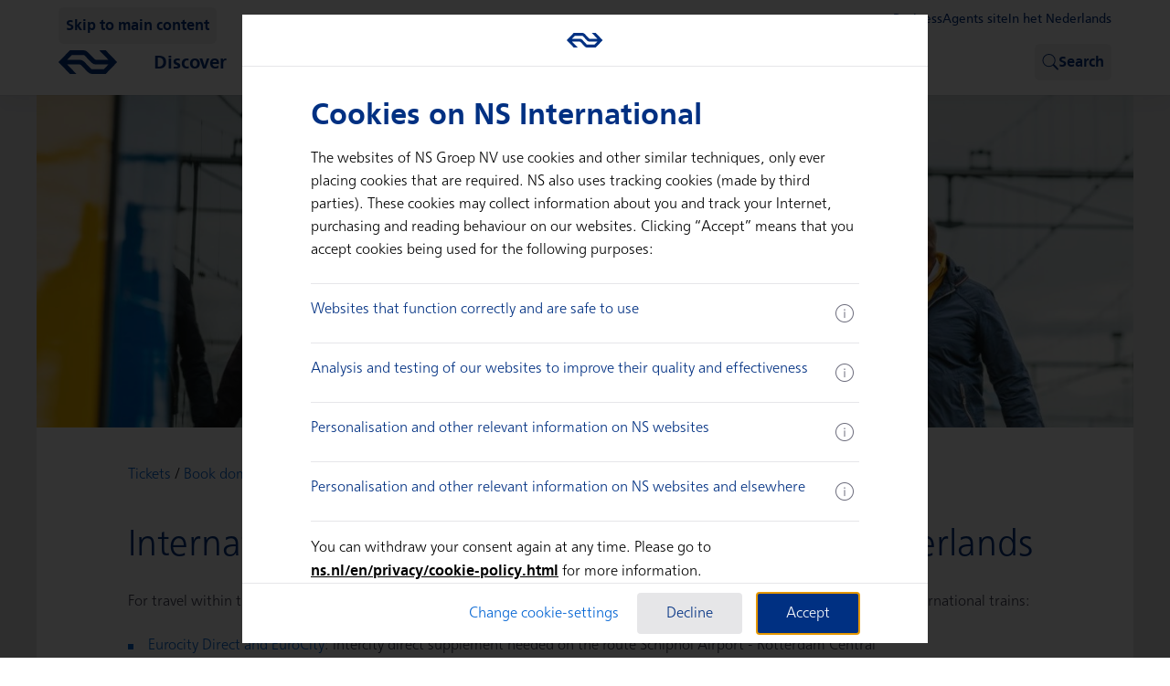

--- FILE ---
content_type: text/html
request_url: https://www.nsinternational.com/en/buying-train-tickets/international-trains-and-travelling-within-the-netherlands
body_size: 10873
content:
<!DOCTYPE html><html lang="en"> <head>
    <title>International trains and travelling within the Netherlands | NS International</title>
    <meta charset="utf-8">
    <meta name="viewport" content="width=device-width, initial-scale=1.0">
    <meta name="language" content="en">
    <meta name="locale" content="en_US">
    <meta name="title" content="International trains and travelling within the Netherlands | NS International">
    <meta name="description" content="For travel within the Netherlands, you can also use your OV-chipkaart or single-use smart card on NS International trains. Find out which!">
    <meta name="tags" content="">
    <meta name="copyright" content="NS International">
    <meta name="company" content="NS International">
    <meta name="mediatype" content="page">
            <meta name="image" content="https://www.nsinternational.com/upload_mm/8/3/3/5722_fullimage_eurocity-direct-perron-koppel-stel-verliefd.jpg">
            <meta name="robots" content="index, follow, NOODP">
    <meta property="fb:pages" content="194556471746">
    <meta property="og:title" content="International trains and travelling within the Netherlands | NS International">
    <meta property="og:description" content="For travel within the Netherlands, you can also use your OV-chipkaart or single-use smart card on NS International trains. Find out which!">
    <meta property="og:url" content="www.nsinternational.com/en">
    <meta property="og:type" content="website">
    <meta property="og:locale" content="en_US">
    <meta property="og:locale:alternate" content="nl_NL">
    <meta property="og:image" content="https://www.nsinternational.com/static/nsipresentation/logo/logo-nsinternational.png">
    <meta property="og:image:width" content="600">
    <meta property="og:image:height" content="238">
    <meta name="twitter:card" content="summary_large_image">
    <meta property="twitter:domain" content="https://www.nsinternational.com">
    <meta property="twitter:url" content="https://www.nsinternational.com/en">
    <meta name="twitter:title" content="International trains and travelling within the Netherlands | NS International">
    <meta name="twitter:description" content="For travel within the Netherlands, you can also use your OV-chipkaart or single-use smart card on NS International trains. Find out which!">
    <meta name="twitter:image" content="https://www.nsinternational.com/static/nsipresentation/logo/logo-nsinternational.png">
    <link rel="canonical" href="https://www.nsinternational.com/en/buying-train-tickets/international-trains-and-travelling-within-the-netherlands">
        <link rel="alternate" href="https://www.nsinternational.com/nl/tickets/internationale-treinen-en-reizen-binnen-nederland" hreflang="x-default">
        <link rel="alternate" href="https://www.nsinternational.com/en/buying-train-tickets/international-trains-and-travelling-within-the-netherlands" hreflang="en">
        <link rel="alternate" href="https://www.nsinternational.com/nl/tickets/internationale-treinen-en-reizen-binnen-nederland" hreflang="nl">
    <link rel="stylesheet" type="text/css" href="/static/elements/en/styles.min.css">
    <link rel="icon" sizes="32x32" href="/static/nsipresentation/logo/favicon.png">
    <link rel="icon" href="/favicon.ico" type="image/x-icon">
    <link rel="shortcut icon" sizes="196x196" href="/static/nsipresentation/logo/favicon-android.png">
    <link rel="apple-touch-icon" sizes="180x180" href="/static/nsipresentation/logo/favicon-apple.png">
<link rel="stylesheet" href="https://static-ns-nl-data.fep-p.cla.ns.nl/apps/nessie/fonts/1.0.1/fonts.css"><link rel="stylesheet" href="https://static-ns-nl-data.fep-p.cla.ns.nl/apps/nessie/cdn/20.4.0/webcomponents/webcomponents.css"><link rel="stylesheet" href="/_assets/site/nsi-theme.CBmfP-ow.css"><script async type="module" src="https://static-ns-nl-data.fep-p.cla.ns.nl/apps/nessie/cdn/20.4.0/webcomponents/webcomponents.esm.js"></script><script async nomodule src="https://static-ns-nl-data.fep-p.cla.ns.nl/apps/nessie/cdn/20.4.0/webcomponents/webcomponents.js"></script><link rel="stylesheet" href="/_assets/site/index.CnKRpHOR.css">
<style>.nsi .nsixc-page__banner{margin-top:0!important}@media print{*{print-color-adjust:exact;-webkit-print-color-adjust:exact}}
</style></head> <body> <script type="module" src="/_assets/site/include-analytics.astro_astro_type_script_index_0_lang.B0xBAxD0.js"></script> <nes-analytics></nes-analytics> <div class="nes-grid nes-max-h-[100dvh] nes-w-full nes-grid-rows-[auto_1fr] nes-overflow-y-hidden print:nes-max-h-[unset]"> <script type="module" src="/_assets/site/index.astro_astro_type_script_index_0_lang.DqytWw0L.js"></script> <header class="no-elements-styling nes-z-[30] nes-min-h-[var(--nsi-header-height)] nes-bg-elevated nes-shadow-navbar"> <nav id="header-menu-root"> <div hidden data-w-assign="eyJoaWRkZW4iOnsic2lnbmFsIjp7InRhZyI6Ik1lZGlhUXVlcmllcyIsInNpZ25hbE5hbWUiOiJmcm9tU2l6ZSQiLCJhcmdzIjpbMl19fX0="> <nes-button class="nes-absolute nes-translate-x-[-100dvw] focus:nes-translate-x-4 focus:nes-translate-y-14 sm:focus:nes-translate-x-24 sm:focus:nes-translate-y-4" compact="true" variant="tertiary" data-w-events="eyJwcmVzcyI6eyJ0YWciOiJNb2JpbGVNZW51TG9naWNNb2RlbCIsImFjdGlvbk5hbWUiOiJvblNraXBUb01haW5Db250ZW50UHJlc3MifX0=" event-data="{&#34;event&#34;:&#34;data&#34;,&#34;category&#34;:&#34;skiplink links&#34;,&#34;action&#34;:&#34;click&#34;}"> Skip to main content </nes-button> <div class="nes-relative"> <div class="nes-container nes-container--narrow nes-flex nes-min-h-14 nes-items-center nes-py-3">  <nes-link nes-title="NS International" event-data="{&#34;event&#34;:&#34;data&#34;,&#34;category&#34;:&#34;header branding links&#34;,&#34;action&#34;:&#34;click&#34;}" data-w-assign="eyJuZXMtaHJlZiI6eyJnZXRWYWx1ZSI6eyJ0YWciOiJMb2dvTW9kZWwiLCJhY3Rpb25OYW1lIjoiZ2V0SHJlZiIsImFyZ3MiOlsiL2VuIl19LCJzZXRNb2RlIjoiYXR0ciJ9fQ==" class="nes-group"> <nes-asset name="ns-logo" resize="100%" color="secondary-default" class="nes-w-[60px] nes-pt-3 nes-transition-colors group-hover:[color:var(--nes-base-color-brand-primary-default)_!important] md:nes-w-[50px] md:nes-pt-0 lg:nes-w-[64px]"></nes-asset> </nes-link> <div class="nes-flex-1"></div> <nes-button class="nsi-display-none-when-hidden nes-mx-2" icon-leading="search" icon-only="true" nes-aria-label="Search" variant="tertiary" hidden="true" data-w-assign="eyJoaWRkZW4iOnsic2lnbmFsIjp7InRhZyI6Ik1vYmlsZU1lbnVMb2dpY01vZGVsIiwic2lnbmFsTmFtZSI6InNlYXJjaEJhckFjdGl2ZSQifX19" data-w-events="eyJwcmVzcyI6eyJ0YWciOiJNb2JpbGVNZW51TG9naWNNb2RlbCIsImFjdGlvbk5hbWUiOiJvblNlYXJjaEJ1dHRvblByZXNzIn19" event-data="{&#34;event&#34;:&#34;data&#34;,&#34;category&#34;:&#34;header search show input&#34;,&#34;action&#34;:&#34;click&#34;}" data-astro-cid-lbsmt45b="true"> Search </nes-button>  <div class="nes-mx-2" data-astro-cid-lbsmt45b>  <style>
    @media (min-width: 360px) and (max-width: 740px) {
      .nsi-user-menu__dropdown {
        right: 32px !important;
      }
    }
  </style> <nsi-user-menu class="nsi" style="margin-left:0" data-astro-cid-lbsmt45b="true"></nsi-user-menu> </div> <nes-button class="nes-ml-2" variant="tertiary" compact="true" data-w-events="eyJwcmVzcyI6eyJ0YWciOiJNb2JpbGVNZW51TG9naWNNb2RlbCIsImFjdGlvbk5hbWUiOiJvbk1lbnVQcmVzcyJ9fQ==" event-data="{&#34;event&#34;:&#34;nav_menu&#34;,&#34;name&#34;:&#34;nav_menu&#34;,&#34;action&#34;:&#34;open | Main menu&#34;}" data-astro-cid-lbsmt45b="true"> Menu </nes-button> </div> <div class="nsi-display-none-when-hidden nes-absolute nes-inset-0 nes-min-h-14 nes-content-center nes-bg-secondary-default" hidden data-w-assign="eyJoaWRkZW4iOnsic2lnbmFsIjp7InRhZyI6Ik1vYmlsZU1lbnVMb2dpY01vZGVsIiwic2lnbmFsTmFtZSI6InNlYXJjaEJhckluYWN0aXZlJCJ9fX0="> <nes-search-input class="nsi-display-none-when-hidden nes-container nes-container--narrow" id="menu-search-input-mobile" nes-id="menu-search-input-mobile" label="Search" placeholder="Type a question or keyword" compact="true" hidden="true" data-w-assign="eyJoaWRkZW4iOnsic2lnbmFsIjp7InRhZyI6Ik1vYmlsZU1lbnVMb2dpY01vZGVsIiwic2lnbmFsTmFtZSI6InNlYXJjaEJhckluYWN0aXZlJCJ9fX0=" data-w-events="[base64]"></nes-search-input> </div> </div> <script type="module" src="/_assets/site/menu-screen.astro_astro_type_script_index_0_lang.Cx33RIoH.js"></script> <nes-animate-slide-toggle id="menu-slide-toggle" class="nes-absolute nes-inset-0 nes-bg-elevated" data-w-assign="eyJhY3RpdmUiOnsic2lnbmFsIjp7InRhZyI6Ik1vYmlsZU1lbnVMb2dpY01vZGVsIiwic2lnbmFsTmFtZSI6Im1lbnVBY3RpdmUkIn19fQ=="> <div class="nes-grid nes-h-full nes-grid-rows-[auto_1fr]"> <div class="nes-container nes-container--narrow nes-flex nes-w-full nes-items-center nes-justify-between nes-shadow-navbar">  <nes-link nes-title="NS International" event-data="{&#34;event&#34;:&#34;data&#34;,&#34;category&#34;:&#34;header branding links&#34;,&#34;action&#34;:&#34;click&#34;}" data-w-assign="eyJuZXMtaHJlZiI6eyJnZXRWYWx1ZSI6eyJ0YWciOiJMb2dvTW9kZWwiLCJhY3Rpb25OYW1lIjoiZ2V0SHJlZiIsImFyZ3MiOlsiL2VuIl19LCJzZXRNb2RlIjoiYXR0ciJ9fQ==" class="nes-py-3 nes-group"> <nes-asset name="ns-logo" resize="100%" color="secondary-default" class="nes-w-[60px] nes-pt-3 nes-transition-colors group-hover:[color:var(--nes-base-color-brand-primary-default)_!important] md:nes-w-[50px] md:nes-pt-0 lg:nes-w-[64px]"></nes-asset> </nes-link> <nes-button icon-leading="close" icon-only="true" nes-aria-label="Close" variant="tertiary" data-w-events="eyJwcmVzcyI6eyJ0YWciOiJNb2JpbGVNZW51TG9naWNNb2RlbCIsImFjdGlvbk5hbWUiOiJvbk1lbnVDbG9zZVByZXNzIn19" event-data="{&#34;event&#34;:&#34;nav_menu&#34;,&#34;name&#34;:&#34;nav_menu&#34;,&#34;action&#34;:&#34;close | Main menu&#34;}"></nes-button> </div> <div class="nes-container nes-container--narrow nes-w-full nes-overflow-y-auto nes-pb-12 nes-pt-8"> <div class="nes-flex nes-flex-col nes-gap-6"> <nes-link stand-alone="true" data-w-events="eyJwcmVzcyI6eyJ0YWciOiJNb2JpbGVNZW51TG9naWNNb2RlbCIsImFjdGlvbk5hbWUiOiJvbk1lbnVJdGVtUHJlc3MiLCJhcmdzIjpbIm1lbnUtbW9iaWxlLTAiLCJEaXNjb3ZlciJdfX0="> <span class="nes-h4">Discover</span> </nes-link><nes-link stand-alone="true" data-w-events="eyJwcmVzcyI6eyJ0YWciOiJNb2JpbGVNZW51TG9naWNNb2RlbCIsImFjdGlvbk5hbWUiOiJvbk1lbnVJdGVtUHJlc3MiLCJhcmdzIjpbIm1lbnUtbW9iaWxlLTEiLCJUcmF2ZWwgaW5mb3JtYXRpb24iXX19"> <span class="nes-h4">Travel information</span> </nes-link><nes-link stand-alone="true" data-w-events="eyJwcmVzcyI6eyJ0YWciOiJNb2JpbGVNZW51TG9naWNNb2RlbCIsImFjdGlvbk5hbWUiOiJvbk1lbnVJdGVtUHJlc3MiLCJhcmdzIjpbIm1lbnUtbW9iaWxlLTIiLCJDdXN0b21lciBzZXJ2aWNlIl19fQ=="> <span class="nes-h4">Customer service</span> </nes-link> <div class="nes-flex nes-max-w-[312px] nes-flex-col nes-gap-6"> <nes-button nes-href="/en/traintickets-v3/#/search" variant="brand" class="nes-mt-4"> Book directly </nes-button> <nes-button nes-href="/en/mynsi/#/dashboard"> My booking </nes-button> </div> <nes-divider class="nes-w-full"></nes-divider> <div class="nes-flex nes-flex-col nes-gap-4"> <nes-link stand-alone="true" icon="arrow-right-xs" data-w-events="eyJwcmVzcyI6eyJ0YWciOiJNb2JpbGVNZW51TG9naWNNb2RlbCIsImFjdGlvbk5hbWUiOiJvbkxhbmd1YWdlU3dpdGNoIiwiYXJncyI6WyIvbmwvdGlja2V0cy9pbnRlcm5hdGlvbmFsZS10cmVpbmVuLWVuLXJlaXplbi1iaW5uZW4tbmVkZXJsYW5kIl19fQ==" event-data="{&#34;event&#34;:&#34;data&#34;,&#34;category&#34;:&#34;shortcuts language switch button&#34;,&#34;action&#34;:&#34;click&#34;,&#34;label&#34;:&#34;/nl/tickets/internationale-treinen-en-reizen-binnen-nederland&#34;}"> In het Nederlands </nes-link> <nes-link nes-href="/en/business" target="_blank" stand-alone="true" icon="arrow-right-xs" event-data="{&#34;event&#34;:&#34;data&#34;,&#34;category&#34;:&#34;business card login button&#34;,&#34;action&#34;:&#34;click&#34;}"> Business </nes-link> </div> </div> </div> </div> </nes-animate-slide-toggle> <script type="module" src="/_assets/site/header-item-screens.astro_astro_type_script_index_0_lang.BnWYUuou.js"></script> <nes-side-drawer nes-id="header-item-screen-0" data-w-assign="eyJhY3RpdmUiOnsic2lnbmFsIjp7InRhZyI6Ik1vYmlsZU1lbnVMb2dpY01vZGVsIiwic2lnbmFsTmFtZSI6ImlzTWVudUl0ZW1BY3RpdmUkIiwiYXJncyI6WyJtZW51LW1vYmlsZS0wIl19fX0=" data-w-events="eyJuZXNPbkhpZGVDb21wbGV0ZSI6eyJ0YWciOiJNb2JpbGVNZW51TG9naWNNb2RlbCIsImFjdGlvbk5hbWUiOiJvbkhlYWRlckl0ZW1TY3JlZW5CYWNrUHJlc3MiLCJhcmdzIjpbIkRpc2NvdmVyIl19fQ==" width="100%" alignment="right"><div class="nes-absolute nes-left-0 nes-top-0 nes-grid nes-max-h-[100dvh] nes-w-full nes-grid-rows-[auto_1fr] nes-overflow-y-hidden"><div class="nes-container nes-container--narrow nes-flex nes-min-h-14 nes-w-full nes-items-center nes-justify-between nes-shadow-navbar"> <nes-button icon-leading="arrow-left" icon-only="true" nes-aria-label="Back" variant="tertiary" data-w-events="eyJwcmVzcyI6eyJ0YWciOiJNb2JpbGVNZW51TG9naWNNb2RlbCIsImFjdGlvbk5hbWUiOiJvbkhlYWRlckl0ZW1TY3JlZW5CYWNrUHJlc3MiLCJhcmdzIjpbIkRpc2NvdmVyIl19fQ==" event-data="{&#34;event&#34;:&#34;nav_menu&#34;,&#34;name&#34;:&#34;nav_menu&#34;,&#34;action&#34;:&#34;close | Discover&#34;}"></nes-button> <h2 class="nes-h3">Discover</h2> <nes-button icon-leading="close" icon-only="true" nes-aria-label="Close" variant="tertiary" data-w-events="eyJwcmVzcyI6eyJ0YWciOiJNb2JpbGVNZW51TG9naWNNb2RlbCIsImFjdGlvbk5hbWUiOiJvbk1lbnVDbG9zZVByZXNzIn19" event-data="{&#34;event&#34;:&#34;nav_menu&#34;,&#34;name&#34;:&#34;nav_menu&#34;,&#34;action&#34;:&#34;close | MainMenu&#34;}"></nes-button> </div><div class="nes-container nes-container--narrow nes-flex nes-w-full nes-flex-col nes-gap-8 nes-overflow-y-auto nes-py-8"> <div class="nes-flex nes-flex-col nes-gap-6">  <h3 class="nes-h3">Discover</h3> <div class="nes-flex nes-flex-col nes-gap-4"> <nes-link stand-alone="true" nes-href="/en/out-and-about" target="_self" event-data="{&#34;event&#34;:&#34;nav_menu&#34;,&#34;name&#34;:&#34;nav_menu&#34;,&#34;action&#34;:&#34;open | Out and about&#34;,&#34;label&#34;:&#34;/en/out-and-about&#34;}">Out and about</nes-link><nes-link stand-alone="true" nes-href="/en/christmas-market" target="_self" event-data="{&#34;event&#34;:&#34;nav_menu&#34;,&#34;name&#34;:&#34;nav_menu&#34;,&#34;action&#34;:&#34;open | Christmas markets&#34;,&#34;label&#34;:&#34;/en/christmas-market&#34;}">Christmas markets</nes-link><nes-link stand-alone="true" nes-href="/en/ski-destinations" target="_self" event-data="{&#34;event&#34;:&#34;nav_menu&#34;,&#34;name&#34;:&#34;nav_menu&#34;,&#34;action&#34;:&#34;open | Ski destinations&#34;,&#34;label&#34;:&#34;/en/ski-destinations&#34;}">Ski destinations</nes-link><nes-link stand-alone="true" nes-href="/en/trains" target="_self" event-data="{&#34;event&#34;:&#34;nav_menu&#34;,&#34;name&#34;:&#34;nav_menu&#34;,&#34;action&#34;:&#34;open | All about trains&#34;,&#34;label&#34;:&#34;/en/trains&#34;}">All about trains</nes-link><nes-link icon="arrow-right-xs" stand-alone="true" nes-href="https://www.nsinternational.com/en/traintickets-v3/#/search" target="_self" event-data="{&#34;event&#34;:&#34;nav_menu&#34;,&#34;name&#34;:&#34;nav_menu&#34;,&#34;action&#34;:&#34;open | Book directly&#34;,&#34;label&#34;:&#34;https://www.nsinternational.com/en/traintickets-v3/#/search&#34;}">Book directly</nes-link><h3 class="nes-h5 nes-mt-4">Low prices</h3><nes-link stand-alone="true" nes-href="/en/great-rates" target="_self" event-data="{&#34;event&#34;:&#34;nav_menu&#34;,&#34;name&#34;:&#34;nav_menu&#34;,&#34;action&#34;:&#34;open | Tips to get the best rates&#34;,&#34;label&#34;:&#34;/en/great-rates&#34;}">Tips to get the best rates</nes-link><nes-link stand-alone="true" nes-href="/en/promotions/train-hotel" target="_self" event-data="{&#34;event&#34;:&#34;nav_menu&#34;,&#34;name&#34;:&#34;nav_menu&#34;,&#34;action&#34;:&#34;open | Train &#38; Hotel package deals&#34;,&#34;label&#34;:&#34;/en/promotions/train-hotel&#34;}">Train &amp; Hotel package deals</nes-link><nes-link stand-alone="true" nes-href="/en/out-and-about/days-out" target="_self" event-data="{&#34;event&#34;:&#34;nav_menu&#34;,&#34;name&#34;:&#34;nav_menu&#34;,&#34;action&#34;:&#34;open | Day trips&#34;,&#34;label&#34;:&#34;/en/out-and-about/days-out&#34;}">Day trips</nes-link><nes-link stand-alone="true" nes-href="/en/subscribe-newsletter" target="_self" event-data="{&#34;event&#34;:&#34;nav_menu&#34;,&#34;name&#34;:&#34;nav_menu&#34;,&#34;action&#34;:&#34;open | Subscribe newsletter&#34;,&#34;label&#34;:&#34;/en/subscribe-newsletter&#34;}">Subscribe newsletter</nes-link><nes-link icon="arrow-right-xs" stand-alone="true" nes-href="/en/promotions" target="_self" event-data="{&#34;event&#34;:&#34;nav_menu&#34;,&#34;name&#34;:&#34;nav_menu&#34;,&#34;action&#34;:&#34;open | All promotions&#34;,&#34;label&#34;:&#34;/en/promotions&#34;}">All promotions</nes-link> </div> </div><div class="nes-flex nes-flex-col nes-gap-6"> <nes-divider></nes-divider> <h3 class="nes-h3">Top destinations</h3> <div class="nes-flex nes-flex-col nes-gap-4"> <nes-link stand-alone="true" nes-href="/en/france/train-paris" target="_self" event-data="{&#34;event&#34;:&#34;nav_menu&#34;,&#34;name&#34;:&#34;nav_menu&#34;,&#34;action&#34;:&#34;open | Paris&#34;,&#34;label&#34;:&#34;/en/france/train-paris&#34;}">Paris</nes-link><nes-link stand-alone="true" nes-href="/en/england/train-london" target="_self" event-data="{&#34;event&#34;:&#34;nav_menu&#34;,&#34;name&#34;:&#34;nav_menu&#34;,&#34;action&#34;:&#34;open | London&#34;,&#34;label&#34;:&#34;/en/england/train-london&#34;}">London</nes-link><nes-link stand-alone="true" nes-href="/en/germany/train-berlin" target="_self" event-data="{&#34;event&#34;:&#34;nav_menu&#34;,&#34;name&#34;:&#34;nav_menu&#34;,&#34;action&#34;:&#34;open | Berlin&#34;,&#34;label&#34;:&#34;/en/germany/train-berlin&#34;}">Berlin</nes-link><nes-link stand-alone="true" nes-href="/en/belgium/train-antwerp" target="_self" event-data="{&#34;event&#34;:&#34;nav_menu&#34;,&#34;name&#34;:&#34;nav_menu&#34;,&#34;action&#34;:&#34;open | Antwerp&#34;,&#34;label&#34;:&#34;/en/belgium/train-antwerp&#34;}">Antwerp</nes-link><nes-link stand-alone="true" nes-href="/en/germany/train-dusseldorf" target="_self" event-data="{&#34;event&#34;:&#34;nav_menu&#34;,&#34;name&#34;:&#34;nav_menu&#34;,&#34;action&#34;:&#34;open | Dusseldorf&#34;,&#34;label&#34;:&#34;/en/germany/train-dusseldorf&#34;}">Dusseldorf</nes-link><nes-link stand-alone="true" nes-href="/en/germany/train-cologne" target="_self" event-data="{&#34;event&#34;:&#34;nav_menu&#34;,&#34;name&#34;:&#34;nav_menu&#34;,&#34;action&#34;:&#34;open | Cologne&#34;,&#34;label&#34;:&#34;/en/germany/train-cologne&#34;}">Cologne</nes-link><nes-link stand-alone="true" nes-href="/en/austria/train-vienna" target="_self" event-data="{&#34;event&#34;:&#34;nav_menu&#34;,&#34;name&#34;:&#34;nav_menu&#34;,&#34;action&#34;:&#34;open | Vienna&#34;,&#34;label&#34;:&#34;/en/austria/train-vienna&#34;}">Vienna</nes-link><nes-link stand-alone="true" nes-href="/en/belgium/train-brussels" target="_self" event-data="{&#34;event&#34;:&#34;nav_menu&#34;,&#34;name&#34;:&#34;nav_menu&#34;,&#34;action&#34;:&#34;open | Brussels&#34;,&#34;label&#34;:&#34;/en/belgium/train-brussels&#34;}">Brussels</nes-link><nes-link stand-alone="true" nes-href="/en/the-netherlands/train-amsterdam" target="_self" event-data="{&#34;event&#34;:&#34;nav_menu&#34;,&#34;name&#34;:&#34;nav_menu&#34;,&#34;action&#34;:&#34;open | Amsterdam&#34;,&#34;label&#34;:&#34;/en/the-netherlands/train-amsterdam&#34;}">Amsterdam</nes-link><nes-link icon="arrow-right-xs" stand-alone="true" nes-href="/en/top-destinations-city-trip-by-train" target="_self" event-data="{&#34;event&#34;:&#34;nav_menu&#34;,&#34;name&#34;:&#34;nav_menu&#34;,&#34;action&#34;:&#34;open | All top destinations&#34;,&#34;label&#34;:&#34;/en/top-destinations-city-trip-by-train&#34;}">All top destinations</nes-link> </div> </div><div class="nes-flex nes-flex-col nes-gap-6"> <nes-divider></nes-divider> <h3 class="nes-h3">Countries</h3> <div class="nes-flex nes-flex-col nes-gap-4"> <nes-link stand-alone="true" nes-href="/en/belgium" target="_self" event-data="{&#34;event&#34;:&#34;nav_menu&#34;,&#34;name&#34;:&#34;nav_menu&#34;,&#34;action&#34;:&#34;open | Belgium&#34;,&#34;label&#34;:&#34;/en/belgium&#34;}">Belgium</nes-link><nes-link stand-alone="true" nes-href="/en/germany" target="_self" event-data="{&#34;event&#34;:&#34;nav_menu&#34;,&#34;name&#34;:&#34;nav_menu&#34;,&#34;action&#34;:&#34;open | Germany&#34;,&#34;label&#34;:&#34;/en/germany&#34;}">Germany</nes-link><nes-link stand-alone="true" nes-href="/en/france" target="_self" event-data="{&#34;event&#34;:&#34;nav_menu&#34;,&#34;name&#34;:&#34;nav_menu&#34;,&#34;action&#34;:&#34;open | France&#34;,&#34;label&#34;:&#34;/en/france&#34;}">France</nes-link><nes-link stand-alone="true" nes-href="/en/austria" target="_self" event-data="{&#34;event&#34;:&#34;nav_menu&#34;,&#34;name&#34;:&#34;nav_menu&#34;,&#34;action&#34;:&#34;open | Austria&#34;,&#34;label&#34;:&#34;/en/austria&#34;}">Austria</nes-link><nes-link stand-alone="true" nes-href="/en/switzerland" target="_self" event-data="{&#34;event&#34;:&#34;nav_menu&#34;,&#34;name&#34;:&#34;nav_menu&#34;,&#34;action&#34;:&#34;open | Switzerland&#34;,&#34;label&#34;:&#34;/en/switzerland&#34;}">Switzerland</nes-link><nes-link stand-alone="true" nes-href="/en/denmark" target="_self" event-data="{&#34;event&#34;:&#34;nav_menu&#34;,&#34;name&#34;:&#34;nav_menu&#34;,&#34;action&#34;:&#34;open | Denmark&#34;,&#34;label&#34;:&#34;/en/denmark&#34;}">Denmark</nes-link><nes-link stand-alone="true" nes-href="/en/england" target="_self" event-data="{&#34;event&#34;:&#34;nav_menu&#34;,&#34;name&#34;:&#34;nav_menu&#34;,&#34;action&#34;:&#34;open | Great Britain&#34;,&#34;label&#34;:&#34;/en/england&#34;}">Great Britain</nes-link><nes-link stand-alone="true" nes-href="/en/italy" target="_self" event-data="{&#34;event&#34;:&#34;nav_menu&#34;,&#34;name&#34;:&#34;nav_menu&#34;,&#34;action&#34;:&#34;open | Italy&#34;,&#34;label&#34;:&#34;/en/italy&#34;}">Italy</nes-link><nes-link stand-alone="true" nes-href="/en/the-netherlands" target="_self" event-data="{&#34;event&#34;:&#34;nav_menu&#34;,&#34;name&#34;:&#34;nav_menu&#34;,&#34;action&#34;:&#34;open | The Netherlands&#34;,&#34;label&#34;:&#34;/en/the-netherlands&#34;}">The Netherlands</nes-link><nes-link icon="arrow-right-xs" stand-alone="true" nes-href="/en/train-destinations-nsinternational" target="_self" event-data="{&#34;event&#34;:&#34;nav_menu&#34;,&#34;name&#34;:&#34;nav_menu&#34;,&#34;action&#34;:&#34;open | All countries&#34;,&#34;label&#34;:&#34;/en/train-destinations-nsinternational&#34;}">All countries</nes-link> </div> </div> </div></div></nes-side-drawer><nes-side-drawer nes-id="header-item-screen-1" data-w-assign="eyJhY3RpdmUiOnsic2lnbmFsIjp7InRhZyI6Ik1vYmlsZU1lbnVMb2dpY01vZGVsIiwic2lnbmFsTmFtZSI6ImlzTWVudUl0ZW1BY3RpdmUkIiwiYXJncyI6WyJtZW51LW1vYmlsZS0xIl19fX0=" data-w-events="eyJuZXNPbkhpZGVDb21wbGV0ZSI6eyJ0YWciOiJNb2JpbGVNZW51TG9naWNNb2RlbCIsImFjdGlvbk5hbWUiOiJvbkhlYWRlckl0ZW1TY3JlZW5CYWNrUHJlc3MiLCJhcmdzIjpbIlRyYXZlbCBpbmZvcm1hdGlvbiJdfX0=" width="100%" alignment="right"><div class="nes-absolute nes-left-0 nes-top-0 nes-grid nes-max-h-[100dvh] nes-w-full nes-grid-rows-[auto_1fr] nes-overflow-y-hidden"><div class="nes-container nes-container--narrow nes-flex nes-min-h-14 nes-w-full nes-items-center nes-justify-between nes-shadow-navbar"> <nes-button icon-leading="arrow-left" icon-only="true" nes-aria-label="Back" variant="tertiary" data-w-events="eyJwcmVzcyI6eyJ0YWciOiJNb2JpbGVNZW51TG9naWNNb2RlbCIsImFjdGlvbk5hbWUiOiJvbkhlYWRlckl0ZW1TY3JlZW5CYWNrUHJlc3MiLCJhcmdzIjpbIlRyYXZlbCBpbmZvcm1hdGlvbiJdfX0=" event-data="{&#34;event&#34;:&#34;nav_menu&#34;,&#34;name&#34;:&#34;nav_menu&#34;,&#34;action&#34;:&#34;close | Travel information&#34;}"></nes-button> <h2 class="nes-h3">Travel information</h2> <nes-button icon-leading="close" icon-only="true" nes-aria-label="Close" variant="tertiary" data-w-events="eyJwcmVzcyI6eyJ0YWciOiJNb2JpbGVNZW51TG9naWNNb2RlbCIsImFjdGlvbk5hbWUiOiJvbk1lbnVDbG9zZVByZXNzIn19" event-data="{&#34;event&#34;:&#34;nav_menu&#34;,&#34;name&#34;:&#34;nav_menu&#34;,&#34;action&#34;:&#34;close | MainMenu&#34;}"></nes-button> </div><div class="nes-container nes-container--narrow nes-flex nes-w-full nes-flex-col nes-gap-8 nes-overflow-y-auto nes-py-8"> <div class="nes-flex nes-flex-col nes-gap-6">  <h3 class="nes-h3">Before you go</h3> <div class="nes-flex nes-flex-col nes-gap-4"> <nes-link stand-alone="true" nes-href="https://www.nsinternational.com/en/overview-service" target="_self" event-data="{&#34;event&#34;:&#34;nav_menu&#34;,&#34;name&#34;:&#34;nav_menu&#34;,&#34;action&#34;:&#34;open | Disruptions and maintenance&#34;,&#34;label&#34;:&#34;https://www.nsinternational.com/en/overview-service&#34;}">Disruptions and maintenance</nes-link><nes-link stand-alone="true" nes-href="/en/buying-train-tickets/cancelling-or-changing-tickets" target="_self" event-data="{&#34;event&#34;:&#34;nav_menu&#34;,&#34;name&#34;:&#34;nav_menu&#34;,&#34;action&#34;:&#34;open | Manage my trip&#34;,&#34;label&#34;:&#34;/en/buying-train-tickets/cancelling-or-changing-tickets&#34;}">Manage my trip</nes-link><nes-link stand-alone="true" nes-href="https://www.nsinternational.com/en/traintickets-v3/#/search" target="_self" event-data="{&#34;event&#34;:&#34;nav_menu&#34;,&#34;name&#34;:&#34;nav_menu&#34;,&#34;action&#34;:&#34;open | Itinerary planner&#34;,&#34;label&#34;:&#34;https://www.nsinternational.com/en/traintickets-v3/#/search&#34;}">Itinerary planner</nes-link><nes-link icon="arrow-right-xs" stand-alone="true" nes-href="/en/travel-information" target="_self" event-data="{&#34;event&#34;:&#34;nav_menu&#34;,&#34;name&#34;:&#34;nav_menu&#34;,&#34;action&#34;:&#34;open | All travel information&#34;,&#34;label&#34;:&#34;/en/travel-information&#34;}">All travel information</nes-link> </div> </div><div class="nes-flex nes-flex-col nes-gap-6"> <nes-divider></nes-divider> <h3 class="nes-h3">Train tickets</h3> <div class="nes-flex nes-flex-col nes-gap-4"> <nes-link stand-alone="true" nes-href="https://www.nsinternational.com/en/traintickets-v3/#/search" target="_self" event-data="{&#34;event&#34;:&#34;nav_menu&#34;,&#34;name&#34;:&#34;nav_menu&#34;,&#34;action&#34;:&#34;open | Find train tickets&#34;,&#34;label&#34;:&#34;https://www.nsinternational.com/en/traintickets-v3/#/search&#34;}">Find train tickets</nes-link><nes-link stand-alone="true" nes-href="/en/buying-tickets/seat-reservation-ice" target="_self" event-data="{&#34;event&#34;:&#34;nav_menu&#34;,&#34;name&#34;:&#34;nav_menu&#34;,&#34;action&#34;:&#34;open | Reserve a seat&#34;,&#34;label&#34;:&#34;/en/buying-tickets/seat-reservation-ice&#34;}">Reserve a seat</nes-link><nes-link stand-alone="true" nes-href="/en/train-fares-and-discounts" target="_self" event-data="{&#34;event&#34;:&#34;nav_menu&#34;,&#34;name&#34;:&#34;nav_menu&#34;,&#34;action&#34;:&#34;open | Fares and discounts&#34;,&#34;label&#34;:&#34;/en/train-fares-and-discounts&#34;}">Fares and discounts</nes-link><nes-link stand-alone="true" nes-href="/en/buying-train-tickets/group-travel" target="_self" event-data="{&#34;event&#34;:&#34;nav_menu&#34;,&#34;name&#34;:&#34;nav_menu&#34;,&#34;action&#34;:&#34;open | Group travel&#34;,&#34;label&#34;:&#34;/en/buying-train-tickets/group-travel&#34;}">Group travel</nes-link><nes-link stand-alone="true" nes-href="/en/global-train-passes/discover-europe-by-using-interrail" target="_self" event-data="{&#34;event&#34;:&#34;nav_menu&#34;,&#34;name&#34;:&#34;nav_menu&#34;,&#34;action&#34;:&#34;open | Across Europe by train: Interrail&#34;,&#34;label&#34;:&#34;/en/global-train-passes/discover-europe-by-using-interrail&#34;}">Across Europe by train: Interrail</nes-link><nes-link stand-alone="true" nes-href="/en/buying-train-tickets/book-domestic-and-international-train-ticket-in-one-go" target="_self" event-data="{&#34;event&#34;:&#34;nav_menu&#34;,&#34;name&#34;:&#34;nav_menu&#34;,&#34;action&#34;:&#34;open | NS subscriptions and international travel&#34;,&#34;label&#34;:&#34;/en/buying-train-tickets/book-domestic-and-international-train-ticket-in-one-go&#34;}">NS subscriptions and international travel</nes-link><nes-link stand-alone="true" nes-href="/en/questions-and-answers" target="_self" event-data="{&#34;event&#34;:&#34;nav_menu&#34;,&#34;name&#34;:&#34;nav_menu&#34;,&#34;action&#34;:&#34;open | Questions and answers&#34;,&#34;label&#34;:&#34;/en/questions-and-answers&#34;}">Questions and answers</nes-link><nes-link icon="arrow-right-xs" stand-alone="true" nes-href="/en/buy-train-tickets" target="_self" event-data="{&#34;event&#34;:&#34;nav_menu&#34;,&#34;name&#34;:&#34;nav_menu&#34;,&#34;action&#34;:&#34;open | All about train tickets&#34;,&#34;label&#34;:&#34;/en/buy-train-tickets&#34;}">All about train tickets</nes-link> </div> </div><div class="nes-flex nes-flex-col nes-gap-6"> <nes-divider></nes-divider> <h3 class="nes-h3">Travel information</h3> <div class="nes-flex nes-flex-col nes-gap-4"> <nes-link stand-alone="true" nes-href="/en/train-fares-and-discounts/travelling-with-children" target="_self" event-data="{&#34;event&#34;:&#34;nav_menu&#34;,&#34;name&#34;:&#34;nav_menu&#34;,&#34;action&#34;:&#34;open | Travelling with children&#34;,&#34;label&#34;:&#34;/en/train-fares-and-discounts/travelling-with-children&#34;}">Travelling with children</nes-link><nes-link stand-alone="true" nes-href="/en/travel-information/before-you-go/luggage" target="_self" event-data="{&#34;event&#34;:&#34;nav_menu&#34;,&#34;name&#34;:&#34;nav_menu&#34;,&#34;action&#34;:&#34;open | Luggage&#34;,&#34;label&#34;:&#34;/en/travel-information/before-you-go/luggage&#34;}">Luggage</nes-link><nes-link stand-alone="true" nes-href="/en/travel-information/before-you-go/transporting-bicycles-on-train" target="_self" event-data="{&#34;event&#34;:&#34;nav_menu&#34;,&#34;name&#34;:&#34;nav_menu&#34;,&#34;action&#34;:&#34;open | Transporting bicycles&#34;,&#34;label&#34;:&#34;/en/travel-information/before-you-go/transporting-bicycles-on-train&#34;}">Transporting bicycles</nes-link><nes-link stand-alone="true" nes-href="/en/travel-information/before-you-go/transporting-pets" target="_self" event-data="{&#34;event&#34;:&#34;nav_menu&#34;,&#34;name&#34;:&#34;nav_menu&#34;,&#34;action&#34;:&#34;open | Transporting pets&#34;,&#34;label&#34;:&#34;/en/travel-information/before-you-go/transporting-pets&#34;}">Transporting pets</nes-link><nes-link stand-alone="true" nes-href="/en/travel-information/before-you-go/passengers-with-impaired-mobility" target="_self" event-data="{&#34;event&#34;:&#34;nav_menu&#34;,&#34;name&#34;:&#34;nav_menu&#34;,&#34;action&#34;:&#34;open | Passengers with impaired mobility&#34;,&#34;label&#34;:&#34;/en/travel-information/before-you-go/passengers-with-impaired-mobility&#34;}">Passengers with impaired mobility</nes-link><h3 class="nes-h5 nes-mt-4">During your trip</h3><nes-link stand-alone="true" nes-href="https://www.nsinternational.com/en/travel-information" target="_self" event-data="{&#34;event&#34;:&#34;nav_menu&#34;,&#34;name&#34;:&#34;nav_menu&#34;,&#34;action&#34;:&#34;open | Which platform does my train leave from&#34;,&#34;label&#34;:&#34;https://www.nsinternational.com/en/travel-information&#34;}">Which platform does my train leave from</nes-link><nes-link stand-alone="true" nes-href="/en/nsinternationalapp" target="_self" event-data="{&#34;event&#34;:&#34;nav_menu&#34;,&#34;name&#34;:&#34;nav_menu&#34;,&#34;action&#34;:&#34;open | NS International App&#34;,&#34;label&#34;:&#34;/en/nsinternationalapp&#34;}">NS International App</nes-link><nes-link stand-alone="true" nes-href="/en/travel-information/during-your-trip/disrupted-journey" target="_self" event-data="{&#34;event&#34;:&#34;nav_menu&#34;,&#34;name&#34;:&#34;nav_menu&#34;,&#34;action&#34;:&#34;open | Disrupted journey&#34;,&#34;label&#34;:&#34;/en/travel-information/during-your-trip/disrupted-journey&#34;}">Disrupted journey</nes-link><nes-link stand-alone="true" nes-href="/en/travel-information/during-your-trip" target="_self" event-data="{&#34;event&#34;:&#34;nav_menu&#34;,&#34;name&#34;:&#34;nav_menu&#34;,&#34;action&#34;:&#34;open | During trip&#34;,&#34;label&#34;:&#34;/en/travel-information/during-your-trip&#34;}">During trip</nes-link> </div> </div> </div></div></nes-side-drawer><nes-side-drawer nes-id="header-item-screen-2" data-w-assign="eyJhY3RpdmUiOnsic2lnbmFsIjp7InRhZyI6Ik1vYmlsZU1lbnVMb2dpY01vZGVsIiwic2lnbmFsTmFtZSI6ImlzTWVudUl0ZW1BY3RpdmUkIiwiYXJncyI6WyJtZW51LW1vYmlsZS0yIl19fX0=" data-w-events="eyJuZXNPbkhpZGVDb21wbGV0ZSI6eyJ0YWciOiJNb2JpbGVNZW51TG9naWNNb2RlbCIsImFjdGlvbk5hbWUiOiJvbkhlYWRlckl0ZW1TY3JlZW5CYWNrUHJlc3MiLCJhcmdzIjpbIkN1c3RvbWVyIHNlcnZpY2UiXX19" width="100%" alignment="right"><div class="nes-absolute nes-left-0 nes-top-0 nes-grid nes-max-h-[100dvh] nes-w-full nes-grid-rows-[auto_1fr] nes-overflow-y-hidden"><div class="nes-container nes-container--narrow nes-flex nes-min-h-14 nes-w-full nes-items-center nes-justify-between nes-shadow-navbar"> <nes-button icon-leading="arrow-left" icon-only="true" nes-aria-label="Back" variant="tertiary" data-w-events="eyJwcmVzcyI6eyJ0YWciOiJNb2JpbGVNZW51TG9naWNNb2RlbCIsImFjdGlvbk5hbWUiOiJvbkhlYWRlckl0ZW1TY3JlZW5CYWNrUHJlc3MiLCJhcmdzIjpbIkN1c3RvbWVyIHNlcnZpY2UiXX19" event-data="{&#34;event&#34;:&#34;nav_menu&#34;,&#34;name&#34;:&#34;nav_menu&#34;,&#34;action&#34;:&#34;close | Customer service&#34;}"></nes-button> <h2 class="nes-h3">Customer service</h2> <nes-button icon-leading="close" icon-only="true" nes-aria-label="Close" variant="tertiary" data-w-events="eyJwcmVzcyI6eyJ0YWciOiJNb2JpbGVNZW51TG9naWNNb2RlbCIsImFjdGlvbk5hbWUiOiJvbk1lbnVDbG9zZVByZXNzIn19" event-data="{&#34;event&#34;:&#34;nav_menu&#34;,&#34;name&#34;:&#34;nav_menu&#34;,&#34;action&#34;:&#34;close | MainMenu&#34;}"></nes-button> </div><div class="nes-container nes-container--narrow nes-flex nes-w-full nes-flex-col nes-gap-8 nes-overflow-y-auto nes-py-8"> <div class="nes-flex nes-flex-col nes-gap-6">  <h3 class="nes-h3">Top 5</h3> <div class="nes-flex nes-flex-col nes-gap-4"> <nes-link stand-alone="true" nes-href="/en/buying-train-tickets/cancelling-or-changing-tickets" target="_self" event-data="{&#34;event&#34;:&#34;nav_menu&#34;,&#34;name&#34;:&#34;nav_menu&#34;,&#34;action&#34;:&#34;open | Cancel or change booking&#34;,&#34;label&#34;:&#34;/en/buying-train-tickets/cancelling-or-changing-tickets&#34;}">Cancel or change booking</nes-link><nes-link stand-alone="true" nes-href="https://www.nsinternational.com/en/overview-service" target="_self" event-data="{&#34;event&#34;:&#34;nav_menu&#34;,&#34;name&#34;:&#34;nav_menu&#34;,&#34;action&#34;:&#34;open | Travel updates&#34;,&#34;label&#34;:&#34;https://www.nsinternational.com/en/overview-service&#34;}">Travel updates</nes-link><nes-link stand-alone="true" nes-href="/en/travel-information/during-your-trip/disrupted-journey" target="_self" event-data="{&#34;event&#34;:&#34;nav_menu&#34;,&#34;name&#34;:&#34;nav_menu&#34;,&#34;action&#34;:&#34;open | Disrupted journey&#34;,&#34;label&#34;:&#34;/en/travel-information/during-your-trip/disrupted-journey&#34;}">Disrupted journey</nes-link><nes-link stand-alone="true" nes-href="/en/after-the-journey/request-money-back" target="_self" event-data="{&#34;event&#34;:&#34;nav_menu&#34;,&#34;name&#34;:&#34;nav_menu&#34;,&#34;action&#34;:&#34;open | Request money back&#34;,&#34;label&#34;:&#34;/en/after-the-journey/request-money-back&#34;}">Request money back</nes-link><nes-link stand-alone="true" nes-href="/en/travel-information/before-you-go/transporting-bicycles-on-train" target="_self" event-data="{&#34;event&#34;:&#34;nav_menu&#34;,&#34;name&#34;:&#34;nav_menu&#34;,&#34;action&#34;:&#34;open | Bicycles on trains&#34;,&#34;label&#34;:&#34;/en/travel-information/before-you-go/transporting-bicycles-on-train&#34;}">Bicycles on trains</nes-link> </div> </div><div class="nes-flex nes-flex-col nes-gap-6"> <nes-divider></nes-divider> <h3 class="nes-h3">All about service</h3> <div class="nes-flex nes-flex-col nes-gap-4"> <nes-link stand-alone="true" nes-href="https://www.nsinternational.com/en/mynsi" target="_self" event-data="{&#34;event&#34;:&#34;nav_menu&#34;,&#34;name&#34;:&#34;nav_menu&#34;,&#34;action&#34;:&#34;open | My NSI&#34;,&#34;label&#34;:&#34;https://www.nsinternational.com/en/mynsi&#34;}">My NSI</nes-link><nes-link stand-alone="true" nes-href="/en/where-to-buy/online-nsinternational" target="_self" event-data="{&#34;event&#34;:&#34;nav_menu&#34;,&#34;name&#34;:&#34;nav_menu&#34;,&#34;action&#34;:&#34;open | Purchasing tickets&#34;,&#34;label&#34;:&#34;/en/where-to-buy/online-nsinternational&#34;}">Purchasing tickets</nes-link><nes-link stand-alone="true" nes-href="/en/buying-train-tickets/cancelling-or-changing-tickets" target="_self" event-data="{&#34;event&#34;:&#34;nav_menu&#34;,&#34;name&#34;:&#34;nav_menu&#34;,&#34;action&#34;:&#34;open | Manage my booking&#34;,&#34;label&#34;:&#34;/en/buying-train-tickets/cancelling-or-changing-tickets&#34;}">Manage my booking</nes-link><nes-link stand-alone="true" nes-href="/en/buying-train-tickets/book-domestic-and-international-train-ticket-in-one-go" target="_self" event-data="{&#34;event&#34;:&#34;nav_menu&#34;,&#34;name&#34;:&#34;nav_menu&#34;,&#34;action&#34;:&#34;open | OV-chipkaart&#34;,&#34;label&#34;:&#34;/en/buying-train-tickets/book-domestic-and-international-train-ticket-in-one-go&#34;}">OV-chipkaart</nes-link><nes-link stand-alone="true" nes-href="/en/buying-train-tickets/ns-business-card-and-international-travel" target="_self" event-data="{&#34;event&#34;:&#34;nav_menu&#34;,&#34;name&#34;:&#34;nav_menu&#34;,&#34;action&#34;:&#34;open | NS-Business Card&#34;,&#34;label&#34;:&#34;/en/buying-train-tickets/ns-business-card-and-international-travel&#34;}">NS-Business Card</nes-link><nes-link stand-alone="true" nes-href="/en/after-the-journey/lost-and-found-objects" target="_self" event-data="{&#34;event&#34;:&#34;nav_menu&#34;,&#34;name&#34;:&#34;nav_menu&#34;,&#34;action&#34;:&#34;open | Lost property&#34;,&#34;label&#34;:&#34;/en/after-the-journey/lost-and-found-objects&#34;}">Lost property</nes-link><nes-link stand-alone="true" nes-href="/en/ns-international-customer-service/submit-complaints" target="_self" event-data="{&#34;event&#34;:&#34;nav_menu&#34;,&#34;name&#34;:&#34;nav_menu&#34;,&#34;action&#34;:&#34;open | Submit complaints&#34;,&#34;label&#34;:&#34;/en/ns-international-customer-service/submit-complaints&#34;}">Submit complaints</nes-link><nes-link stand-alone="true" nes-href="/en/where-to-buy/stations-service-offices" target="_self" event-data="{&#34;event&#34;:&#34;nav_menu&#34;,&#34;name&#34;:&#34;nav_menu&#34;,&#34;action&#34;:&#34;open | Service offices&#34;,&#34;label&#34;:&#34;/en/where-to-buy/stations-service-offices&#34;}">Service offices</nes-link><nes-link stand-alone="true" nes-href="/en/after-the-journey/request-money-back" target="_self" event-data="{&#34;event&#34;:&#34;nav_menu&#34;,&#34;name&#34;:&#34;nav_menu&#34;,&#34;action&#34;:&#34;open | Request money back&#34;,&#34;label&#34;:&#34;/en/after-the-journey/request-money-back&#34;}">Request money back</nes-link><nes-link stand-alone="true" nes-href="/en/questions-and-answers" target="_self" event-data="{&#34;event&#34;:&#34;nav_menu&#34;,&#34;name&#34;:&#34;nav_menu&#34;,&#34;action&#34;:&#34;open | NS International explaiNS&#34;,&#34;label&#34;:&#34;/en/questions-and-answers&#34;}">NS International explaiNS</nes-link><nes-link icon="arrow-right-xs" stand-alone="true" nes-href="/en/service-and-support" target="_self" event-data="{&#34;event&#34;:&#34;nav_menu&#34;,&#34;name&#34;:&#34;nav_menu&#34;,&#34;action&#34;:&#34;open | Service &#38; Support&#34;,&#34;label&#34;:&#34;/en/service-and-support&#34;}">Service &amp; Support</nes-link> </div> </div> </div></div></nes-side-drawer> </div><div hidden data-w-assign="eyJoaWRkZW4iOnsic2lnbmFsIjp7InRhZyI6Ik1lZGlhUXVlcmllcyIsInNpZ25hbE5hbWUiOiJ1bnRpbFNpemUkIiwiYXJncyI6WzJdfX19"> <div class="nsi-menu-header nes-container nes-container--narrow nes-grid nes-grid-rows-[auto_auto] nes-items-center nes-gap-1 nes-py-1 nes-pb-1 nes-pt-2 lg:nes-grid-rows-[auto_56px] lg:nes-gap-2 lg:nes-py-2"> <nes-button class="nes-absolute -nes-translate-y-6 nes-translate-x-[-100dvw] focus:nes-translate-x-24 focus:lg:nes-translate-x-0" compact="true" variant="tertiary" data-w-events="eyJwcmVzcyI6eyJ0YWciOiJEZXNrdG9wTWVudUxvZ2ljTW9kZWwiLCJhY3Rpb25OYW1lIjoib25Ta2lwVG9NYWluQ29udGVudFByZXNzIn19" event-data="{&#34;event&#34;:&#34;data&#34;,&#34;category&#34;:&#34;skiplink links&#34;,&#34;action&#34;:&#34;click&#34;}"> Skip to main content </nes-button> <div class="nsi-menu-logo nes-mt-2 lg:nes-mr-8 lg:nes-mt-2 xl:nes-mr-10"> <script type="module" src="/_assets/site/logo.astro_astro_type_script_index_0_lang.BVKEudEY.js"></script> <nes-link nes-title="NS International" event-data="{&#34;event&#34;:&#34;data&#34;,&#34;category&#34;:&#34;header branding links&#34;,&#34;action&#34;:&#34;click&#34;}" data-w-assign="eyJuZXMtaHJlZiI6eyJnZXRWYWx1ZSI6eyJ0YWciOiJMb2dvTW9kZWwiLCJhY3Rpb25OYW1lIjoiZ2V0SHJlZiIsImFyZ3MiOlsiL2VuIl19LCJzZXRNb2RlIjoiYXR0ciJ9fQ==" class="nes-group"> <nes-asset name="ns-logo" resize="100%" color="secondary-default" class="nes-w-[60px] nes-pt-3 nes-transition-colors group-hover:[color:var(--nes-base-color-brand-primary-default)_!important] md:nes-w-[50px] md:nes-pt-0 lg:nes-w-[64px]"></nes-asset> </nes-link> </div> <div class="nsi-menu-content nes-flex nes-items-center"> <div class="nsi-display-none-when-hidden nes-flex" hidden data-w-assign="eyJoaWRkZW4iOnsic2lnbmFsIjp7InRhZyI6IkRlc2t0b3BNZW51TG9naWNNb2RlbCIsInNpZ25hbE5hbWUiOiJzZWFyY2hCYXJBY3RpdmUkIn19fQ=="> <span role="button" tabindex="0" class="menuitem nes-h4 nes-mr-4 nes-mt-1 nes-cursor-pointer nes-select-none nes-pl-2 nes-pr-2 first:-nes-ml-2 lg:nes-mr-6" data-w-assign="[base64]" data-w-events="[base64]"> Discover </span><span role="button" tabindex="0" class="menuitem nes-h4 nes-mr-4 nes-mt-1 nes-cursor-pointer nes-select-none nes-pl-2 nes-pr-2 first:-nes-ml-2 lg:nes-mr-6" data-w-assign="[base64]" data-w-events="[base64]"> Travel information </span><span role="button" tabindex="0" class="menuitem nes-h4 nes-mr-4 nes-mt-1 nes-cursor-pointer nes-select-none nes-pl-2 nes-pr-2 first:-nes-ml-2 lg:nes-mr-6" data-w-assign="[base64]" data-w-events="[base64]"> Customer service </span> </div> <nes-search-input class="nsi-display-none-when-hidden nes-flex-1" compact="true" id="menu-search-input-desktop" nes-id="menu-search-input-desktop" label="Search" placeholder="Type a question or keyword" hidden="true" data-w-assign="eyJoaWRkZW4iOnsic2lnbmFsIjp7InRhZyI6IkRlc2t0b3BNZW51TG9naWNNb2RlbCIsInNpZ25hbE5hbWUiOiJzZWFyY2hCYXJJbmFjdGl2ZSQifX19" data-w-events="[base64]"></nes-search-input> <div class="nsi-display-none-when-hidden nes-flex-1" hidden data-w-assign="eyJoaWRkZW4iOnsic2lnbmFsIjp7InRhZyI6IkRlc2t0b3BNZW51TG9naWNNb2RlbCIsInNpZ25hbE5hbWUiOiJzZWFyY2hCYXJBY3RpdmUkIn19fQ=="></div> <nes-button class="nsi-display-none-when-hidden nes-ml-3" icon-leading="search" variant="tertiary" nes-aria-label="Search" compact="true" data-w-assign="[base64]" data-w-events="eyJwcmVzcyI6eyJ0YWciOiJEZXNrdG9wTWVudUxvZ2ljTW9kZWwiLCJhY3Rpb25OYW1lIjoib25TZWFyY2hCdXR0b25QcmVzcyJ9fQ==" event-data="{&#34;event&#34;:&#34;data&#34;,&#34;category&#34;:&#34;header search show input&#34;,&#34;action&#34;:&#34;click&#34;}" data-astro-cid-jxh4si4k="true"> Search </nes-button>  <nes-button class="nsi-display-none-when-hidden nes-ml-2" nes-aria-label="Search" compact="true" hidden="true" data-w-assign="eyJoaWRkZW4iOnsic2lnbmFsIjp7InRhZyI6IkRlc2t0b3BNZW51TG9naWNNb2RlbCIsInNpZ25hbE5hbWUiOiJzZWFyY2hCYXJJbmFjdGl2ZSQifX19" data-w-events="eyJwcmVzcyI6eyJ0YWciOiJEZXNrdG9wTWVudUxvZ2ljTW9kZWwiLCJhY3Rpb25OYW1lIjoib25TZWFyY2hJbnB1dEVudGVyIiwiYXJncyI6WyJlbiJdfX0=" data-astro-cid-jxh4si4k="true"> Search </nes-button>  <style>
  .nsi-user-menu__dropdown {
    min-width: 320px;
  }
</style> <nsi-user-menu class="nsi nes-relative" data-w-events="eyJrZXlwcmVzcyI6eyJ0YWciOiJEZXNrdG9wTWVudUxvZ2ljTW9kZWwiLCJhY3Rpb25OYW1lIjoib25Mb2dpbkJ1dHRvblByZXNzIn19" data-astro-cid-jxh4si4k="true"></nsi-user-menu> </div> <div class="nsi-menu-links nes-flex nes-justify-end nes-gap-4"> <nes-link nes-href="/en/business" target="_blank" size="sm" stand-alone="true" event-data="{&#34;event&#34;:&#34;data&#34;,&#34;category&#34;:&#34;business card login button&#34;,&#34;action&#34;:&#34;click&#34;}"> Business </nes-link> <nes-link nes-href="/en/agents" size="sm" stand-alone="true" event-data="{&#34;event&#34;:&#34;data&#34;,&#34;category&#34;:&#34;RAG login button&#34;,&#34;action&#34;:&#34;click&#34;}"> Agents site </nes-link> <nes-link size="sm" stand-alone="true" data-w-events="eyJwcmVzcyI6eyJ0YWciOiJEZXNrdG9wTWVudUxvZ2ljTW9kZWwiLCJhY3Rpb25OYW1lIjoib25MYW5ndWFnZVN3aXRjaCIsImFyZ3MiOlsiL25sL3RpY2tldHMvaW50ZXJuYXRpb25hbGUtdHJlaW5lbi1lbi1yZWl6ZW4tYmlubmVuLW5lZGVybGFuZCJdfX0=" event-data="{&#34;event&#34;:&#34;data&#34;,&#34;category&#34;:&#34;shortcuts language switch button&#34;,&#34;action&#34;:&#34;click&#34;,&#34;label&#34;:&#34;/nl/tickets/internationale-treinen-en-reizen-binnen-nederland&#34;}"> In het Nederlands </nes-link> </div> </div> <nes-animate-slide-toggle class="nes-absolute nes-left-0 nes-max-h-[calc(100%-var(--nsi-header-height))] nes-w-full nes-overflow-y-auto nes-bg-elevated" data-w-assign="eyJhY3RpdmUiOnsic2lnbmFsIjp7InRhZyI6IkRlc2t0b3BNZW51TG9naWNNb2RlbCIsInNpZ25hbE5hbWUiOiJtZW51QWN0aXZlJCJ9fX0=" data-w-events="[base64]"> <div class="nsi-display-none-when-hidden nes-shadow-navbar" hidden data-w-assign="eyJoaWRkZW4iOnsic2lnbmFsIjp7InRhZyI6IkRlc2t0b3BNZW51TG9naWNNb2RlbCIsInNpZ25hbE5hbWUiOiJpc01lbnVJdGVtSGlkZGVuJCIsImFyZ3MiOlsibWVudS1kZXNrdG9wLTAiXX19fQ=="> <div class="nsi-display-none-when-hidden nes-container nes-container--narrow nes-flex nes-flex-wrap nes-gap-8 nes-pb-12 nes-pt-4" hidden data-w-assign="eyJoaWRkZW4iOnsic2lnbmFsIjp7InRhZyI6IkRlc2t0b3BNZW51TG9naWNNb2RlbCIsInNpZ25hbE5hbWUiOiJpc01lbnVJdGVtSGlkZGVuJCIsImFyZ3MiOlsibWVudS1kZXNrdG9wLTAiXX19fQ=="> <div class="nes-flex nes-min-w-[277px] nes-flex-1 nes-flex-col nes-gap-4"><h2 class="nes-h2">Discover</h2><hr class="nes-mb-2 nes-h-[1px] nes-bg-secondary-default"><nes-link stand-alone="true" nes-href="/en/out-and-about" target="_self" event-data="{&#34;event&#34;:&#34;nav_menu&#34;,&#34;name&#34;:&#34;nav_menu&#34;,&#34;action&#34;:&#34;open | Out and about&#34;,&#34;label&#34;:&#34;/en/out-and-about&#34;}">Out and about</nes-link><nes-link stand-alone="true" nes-href="/en/christmas-market" target="_self" event-data="{&#34;event&#34;:&#34;nav_menu&#34;,&#34;name&#34;:&#34;nav_menu&#34;,&#34;action&#34;:&#34;open | Christmas markets&#34;,&#34;label&#34;:&#34;/en/christmas-market&#34;}">Christmas markets</nes-link><nes-link stand-alone="true" nes-href="/en/ski-destinations" target="_self" event-data="{&#34;event&#34;:&#34;nav_menu&#34;,&#34;name&#34;:&#34;nav_menu&#34;,&#34;action&#34;:&#34;open | Ski destinations&#34;,&#34;label&#34;:&#34;/en/ski-destinations&#34;}">Ski destinations</nes-link><nes-link stand-alone="true" nes-href="/en/trains" target="_self" event-data="{&#34;event&#34;:&#34;nav_menu&#34;,&#34;name&#34;:&#34;nav_menu&#34;,&#34;action&#34;:&#34;open | All about trains&#34;,&#34;label&#34;:&#34;/en/trains&#34;}">All about trains</nes-link><nes-link icon="arrow-right-xs" stand-alone="true" nes-href="https://www.nsinternational.com/en/traintickets-v3/#/search" target="_self" event-data="{&#34;event&#34;:&#34;nav_menu&#34;,&#34;name&#34;:&#34;nav_menu&#34;,&#34;action&#34;:&#34;open | Book directly&#34;,&#34;label&#34;:&#34;https://www.nsinternational.com/en/traintickets-v3/#/search&#34;}">Book directly</nes-link><h3 class="nes-h5 nes-mt-4">Low prices</h3><nes-link stand-alone="true" nes-href="/en/great-rates" target="_self" event-data="{&#34;event&#34;:&#34;nav_menu&#34;,&#34;name&#34;:&#34;nav_menu&#34;,&#34;action&#34;:&#34;open | Tips to get the best rates&#34;,&#34;label&#34;:&#34;/en/great-rates&#34;}">Tips to get the best rates</nes-link><nes-link stand-alone="true" nes-href="/en/promotions/train-hotel" target="_self" event-data="{&#34;event&#34;:&#34;nav_menu&#34;,&#34;name&#34;:&#34;nav_menu&#34;,&#34;action&#34;:&#34;open | Train &#38; Hotel package deals&#34;,&#34;label&#34;:&#34;/en/promotions/train-hotel&#34;}">Train &amp; Hotel package deals</nes-link><nes-link stand-alone="true" nes-href="/en/out-and-about/days-out" target="_self" event-data="{&#34;event&#34;:&#34;nav_menu&#34;,&#34;name&#34;:&#34;nav_menu&#34;,&#34;action&#34;:&#34;open | Day trips&#34;,&#34;label&#34;:&#34;/en/out-and-about/days-out&#34;}">Day trips</nes-link><nes-link stand-alone="true" nes-href="/en/subscribe-newsletter" target="_self" event-data="{&#34;event&#34;:&#34;nav_menu&#34;,&#34;name&#34;:&#34;nav_menu&#34;,&#34;action&#34;:&#34;open | Subscribe newsletter&#34;,&#34;label&#34;:&#34;/en/subscribe-newsletter&#34;}">Subscribe newsletter</nes-link><nes-link icon="arrow-right-xs" stand-alone="true" nes-href="/en/promotions" target="_self" event-data="{&#34;event&#34;:&#34;nav_menu&#34;,&#34;name&#34;:&#34;nav_menu&#34;,&#34;action&#34;:&#34;open | All promotions&#34;,&#34;label&#34;:&#34;/en/promotions&#34;}">All promotions</nes-link></div><div class="nes-flex nes-min-w-[277px] nes-flex-1 nes-flex-col nes-gap-4"><h2 class="nes-h2">Top destinations</h2><hr class="nes-mb-2 nes-h-[1px] nes-bg-secondary-default"><nes-link stand-alone="true" nes-href="/en/france/train-paris" target="_self" event-data="{&#34;event&#34;:&#34;nav_menu&#34;,&#34;name&#34;:&#34;nav_menu&#34;,&#34;action&#34;:&#34;open | Paris&#34;,&#34;label&#34;:&#34;/en/france/train-paris&#34;}">Paris</nes-link><nes-link stand-alone="true" nes-href="/en/england/train-london" target="_self" event-data="{&#34;event&#34;:&#34;nav_menu&#34;,&#34;name&#34;:&#34;nav_menu&#34;,&#34;action&#34;:&#34;open | London&#34;,&#34;label&#34;:&#34;/en/england/train-london&#34;}">London</nes-link><nes-link stand-alone="true" nes-href="/en/germany/train-berlin" target="_self" event-data="{&#34;event&#34;:&#34;nav_menu&#34;,&#34;name&#34;:&#34;nav_menu&#34;,&#34;action&#34;:&#34;open | Berlin&#34;,&#34;label&#34;:&#34;/en/germany/train-berlin&#34;}">Berlin</nes-link><nes-link stand-alone="true" nes-href="/en/belgium/train-antwerp" target="_self" event-data="{&#34;event&#34;:&#34;nav_menu&#34;,&#34;name&#34;:&#34;nav_menu&#34;,&#34;action&#34;:&#34;open | Antwerp&#34;,&#34;label&#34;:&#34;/en/belgium/train-antwerp&#34;}">Antwerp</nes-link><nes-link stand-alone="true" nes-href="/en/germany/train-dusseldorf" target="_self" event-data="{&#34;event&#34;:&#34;nav_menu&#34;,&#34;name&#34;:&#34;nav_menu&#34;,&#34;action&#34;:&#34;open | Dusseldorf&#34;,&#34;label&#34;:&#34;/en/germany/train-dusseldorf&#34;}">Dusseldorf</nes-link><nes-link stand-alone="true" nes-href="/en/germany/train-cologne" target="_self" event-data="{&#34;event&#34;:&#34;nav_menu&#34;,&#34;name&#34;:&#34;nav_menu&#34;,&#34;action&#34;:&#34;open | Cologne&#34;,&#34;label&#34;:&#34;/en/germany/train-cologne&#34;}">Cologne</nes-link><nes-link stand-alone="true" nes-href="/en/austria/train-vienna" target="_self" event-data="{&#34;event&#34;:&#34;nav_menu&#34;,&#34;name&#34;:&#34;nav_menu&#34;,&#34;action&#34;:&#34;open | Vienna&#34;,&#34;label&#34;:&#34;/en/austria/train-vienna&#34;}">Vienna</nes-link><nes-link stand-alone="true" nes-href="/en/belgium/train-brussels" target="_self" event-data="{&#34;event&#34;:&#34;nav_menu&#34;,&#34;name&#34;:&#34;nav_menu&#34;,&#34;action&#34;:&#34;open | Brussels&#34;,&#34;label&#34;:&#34;/en/belgium/train-brussels&#34;}">Brussels</nes-link><nes-link stand-alone="true" nes-href="/en/the-netherlands/train-amsterdam" target="_self" event-data="{&#34;event&#34;:&#34;nav_menu&#34;,&#34;name&#34;:&#34;nav_menu&#34;,&#34;action&#34;:&#34;open | Amsterdam&#34;,&#34;label&#34;:&#34;/en/the-netherlands/train-amsterdam&#34;}">Amsterdam</nes-link><nes-link icon="arrow-right-xs" stand-alone="true" nes-href="/en/top-destinations-city-trip-by-train" target="_self" event-data="{&#34;event&#34;:&#34;nav_menu&#34;,&#34;name&#34;:&#34;nav_menu&#34;,&#34;action&#34;:&#34;open | All top destinations&#34;,&#34;label&#34;:&#34;/en/top-destinations-city-trip-by-train&#34;}">All top destinations</nes-link></div><div class="nes-flex nes-min-w-[277px] nes-flex-1 nes-flex-col nes-gap-4"><h2 class="nes-h2">Countries</h2><hr class="nes-mb-2 nes-h-[1px] nes-bg-secondary-default"><nes-link stand-alone="true" nes-href="/en/belgium" target="_self" event-data="{&#34;event&#34;:&#34;nav_menu&#34;,&#34;name&#34;:&#34;nav_menu&#34;,&#34;action&#34;:&#34;open | Belgium&#34;,&#34;label&#34;:&#34;/en/belgium&#34;}">Belgium</nes-link><nes-link stand-alone="true" nes-href="/en/germany" target="_self" event-data="{&#34;event&#34;:&#34;nav_menu&#34;,&#34;name&#34;:&#34;nav_menu&#34;,&#34;action&#34;:&#34;open | Germany&#34;,&#34;label&#34;:&#34;/en/germany&#34;}">Germany</nes-link><nes-link stand-alone="true" nes-href="/en/france" target="_self" event-data="{&#34;event&#34;:&#34;nav_menu&#34;,&#34;name&#34;:&#34;nav_menu&#34;,&#34;action&#34;:&#34;open | France&#34;,&#34;label&#34;:&#34;/en/france&#34;}">France</nes-link><nes-link stand-alone="true" nes-href="/en/austria" target="_self" event-data="{&#34;event&#34;:&#34;nav_menu&#34;,&#34;name&#34;:&#34;nav_menu&#34;,&#34;action&#34;:&#34;open | Austria&#34;,&#34;label&#34;:&#34;/en/austria&#34;}">Austria</nes-link><nes-link stand-alone="true" nes-href="/en/switzerland" target="_self" event-data="{&#34;event&#34;:&#34;nav_menu&#34;,&#34;name&#34;:&#34;nav_menu&#34;,&#34;action&#34;:&#34;open | Switzerland&#34;,&#34;label&#34;:&#34;/en/switzerland&#34;}">Switzerland</nes-link><nes-link stand-alone="true" nes-href="/en/denmark" target="_self" event-data="{&#34;event&#34;:&#34;nav_menu&#34;,&#34;name&#34;:&#34;nav_menu&#34;,&#34;action&#34;:&#34;open | Denmark&#34;,&#34;label&#34;:&#34;/en/denmark&#34;}">Denmark</nes-link><nes-link stand-alone="true" nes-href="/en/england" target="_self" event-data="{&#34;event&#34;:&#34;nav_menu&#34;,&#34;name&#34;:&#34;nav_menu&#34;,&#34;action&#34;:&#34;open | Great Britain&#34;,&#34;label&#34;:&#34;/en/england&#34;}">Great Britain</nes-link><nes-link stand-alone="true" nes-href="/en/italy" target="_self" event-data="{&#34;event&#34;:&#34;nav_menu&#34;,&#34;name&#34;:&#34;nav_menu&#34;,&#34;action&#34;:&#34;open | Italy&#34;,&#34;label&#34;:&#34;/en/italy&#34;}">Italy</nes-link><nes-link stand-alone="true" nes-href="/en/the-netherlands" target="_self" event-data="{&#34;event&#34;:&#34;nav_menu&#34;,&#34;name&#34;:&#34;nav_menu&#34;,&#34;action&#34;:&#34;open | The Netherlands&#34;,&#34;label&#34;:&#34;/en/the-netherlands&#34;}">The Netherlands</nes-link><nes-link icon="arrow-right-xs" stand-alone="true" nes-href="/en/train-destinations-nsinternational" target="_self" event-data="{&#34;event&#34;:&#34;nav_menu&#34;,&#34;name&#34;:&#34;nav_menu&#34;,&#34;action&#34;:&#34;open | All countries&#34;,&#34;label&#34;:&#34;/en/train-destinations-nsinternational&#34;}">All countries</nes-link></div> </div> </div><div class="nsi-display-none-when-hidden nes-shadow-navbar" hidden data-w-assign="eyJoaWRkZW4iOnsic2lnbmFsIjp7InRhZyI6IkRlc2t0b3BNZW51TG9naWNNb2RlbCIsInNpZ25hbE5hbWUiOiJpc01lbnVJdGVtSGlkZGVuJCIsImFyZ3MiOlsibWVudS1kZXNrdG9wLTEiXX19fQ=="> <div class="nsi-display-none-when-hidden nes-container nes-container--narrow nes-flex nes-flex-wrap nes-gap-8 nes-pb-12 nes-pt-4" hidden data-w-assign="eyJoaWRkZW4iOnsic2lnbmFsIjp7InRhZyI6IkRlc2t0b3BNZW51TG9naWNNb2RlbCIsInNpZ25hbE5hbWUiOiJpc01lbnVJdGVtSGlkZGVuJCIsImFyZ3MiOlsibWVudS1kZXNrdG9wLTEiXX19fQ=="> <div class="nes-flex nes-min-w-[277px] nes-flex-1 nes-flex-col nes-gap-4"><h2 class="nes-h2">Before you go</h2><hr class="nes-mb-2 nes-h-[1px] nes-bg-secondary-default"><nes-link stand-alone="true" nes-href="https://www.nsinternational.com/en/overview-service" target="_self" event-data="{&#34;event&#34;:&#34;nav_menu&#34;,&#34;name&#34;:&#34;nav_menu&#34;,&#34;action&#34;:&#34;open | Disruptions and maintenance&#34;,&#34;label&#34;:&#34;https://www.nsinternational.com/en/overview-service&#34;}">Disruptions and maintenance</nes-link><nes-link stand-alone="true" nes-href="/en/buying-train-tickets/cancelling-or-changing-tickets" target="_self" event-data="{&#34;event&#34;:&#34;nav_menu&#34;,&#34;name&#34;:&#34;nav_menu&#34;,&#34;action&#34;:&#34;open | Manage my trip&#34;,&#34;label&#34;:&#34;/en/buying-train-tickets/cancelling-or-changing-tickets&#34;}">Manage my trip</nes-link><nes-link stand-alone="true" nes-href="https://www.nsinternational.com/en/traintickets-v3/#/search" target="_self" event-data="{&#34;event&#34;:&#34;nav_menu&#34;,&#34;name&#34;:&#34;nav_menu&#34;,&#34;action&#34;:&#34;open | Itinerary planner&#34;,&#34;label&#34;:&#34;https://www.nsinternational.com/en/traintickets-v3/#/search&#34;}">Itinerary planner</nes-link><nes-link icon="arrow-right-xs" stand-alone="true" nes-href="/en/travel-information" target="_self" event-data="{&#34;event&#34;:&#34;nav_menu&#34;,&#34;name&#34;:&#34;nav_menu&#34;,&#34;action&#34;:&#34;open | All travel information&#34;,&#34;label&#34;:&#34;/en/travel-information&#34;}">All travel information</nes-link></div><div class="nes-flex nes-min-w-[277px] nes-flex-1 nes-flex-col nes-gap-4"><h2 class="nes-h2">Train tickets</h2><hr class="nes-mb-2 nes-h-[1px] nes-bg-secondary-default"><nes-link stand-alone="true" nes-href="https://www.nsinternational.com/en/traintickets-v3/#/search" target="_self" event-data="{&#34;event&#34;:&#34;nav_menu&#34;,&#34;name&#34;:&#34;nav_menu&#34;,&#34;action&#34;:&#34;open | Find train tickets&#34;,&#34;label&#34;:&#34;https://www.nsinternational.com/en/traintickets-v3/#/search&#34;}">Find train tickets</nes-link><nes-link stand-alone="true" nes-href="/en/buying-tickets/seat-reservation-ice" target="_self" event-data="{&#34;event&#34;:&#34;nav_menu&#34;,&#34;name&#34;:&#34;nav_menu&#34;,&#34;action&#34;:&#34;open | Reserve a seat&#34;,&#34;label&#34;:&#34;/en/buying-tickets/seat-reservation-ice&#34;}">Reserve a seat</nes-link><nes-link stand-alone="true" nes-href="/en/train-fares-and-discounts" target="_self" event-data="{&#34;event&#34;:&#34;nav_menu&#34;,&#34;name&#34;:&#34;nav_menu&#34;,&#34;action&#34;:&#34;open | Fares and discounts&#34;,&#34;label&#34;:&#34;/en/train-fares-and-discounts&#34;}">Fares and discounts</nes-link><nes-link stand-alone="true" nes-href="/en/buying-train-tickets/group-travel" target="_self" event-data="{&#34;event&#34;:&#34;nav_menu&#34;,&#34;name&#34;:&#34;nav_menu&#34;,&#34;action&#34;:&#34;open | Group travel&#34;,&#34;label&#34;:&#34;/en/buying-train-tickets/group-travel&#34;}">Group travel</nes-link><nes-link stand-alone="true" nes-href="/en/global-train-passes/discover-europe-by-using-interrail" target="_self" event-data="{&#34;event&#34;:&#34;nav_menu&#34;,&#34;name&#34;:&#34;nav_menu&#34;,&#34;action&#34;:&#34;open | Across Europe by train: Interrail&#34;,&#34;label&#34;:&#34;/en/global-train-passes/discover-europe-by-using-interrail&#34;}">Across Europe by train: Interrail</nes-link><nes-link stand-alone="true" nes-href="/en/buying-train-tickets/book-domestic-and-international-train-ticket-in-one-go" target="_self" event-data="{&#34;event&#34;:&#34;nav_menu&#34;,&#34;name&#34;:&#34;nav_menu&#34;,&#34;action&#34;:&#34;open | NS subscriptions and international travel&#34;,&#34;label&#34;:&#34;/en/buying-train-tickets/book-domestic-and-international-train-ticket-in-one-go&#34;}">NS subscriptions and international travel</nes-link><nes-link stand-alone="true" nes-href="/en/questions-and-answers" target="_self" event-data="{&#34;event&#34;:&#34;nav_menu&#34;,&#34;name&#34;:&#34;nav_menu&#34;,&#34;action&#34;:&#34;open | Questions and answers&#34;,&#34;label&#34;:&#34;/en/questions-and-answers&#34;}">Questions and answers</nes-link><nes-link icon="arrow-right-xs" stand-alone="true" nes-href="/en/buy-train-tickets" target="_self" event-data="{&#34;event&#34;:&#34;nav_menu&#34;,&#34;name&#34;:&#34;nav_menu&#34;,&#34;action&#34;:&#34;open | All about train tickets&#34;,&#34;label&#34;:&#34;/en/buy-train-tickets&#34;}">All about train tickets</nes-link></div><div class="nes-flex nes-min-w-[277px] nes-flex-1 nes-flex-col nes-gap-4"><h2 class="nes-h2">Travel information</h2><hr class="nes-mb-2 nes-h-[1px] nes-bg-secondary-default"><nes-link stand-alone="true" nes-href="/en/train-fares-and-discounts/travelling-with-children" target="_self" event-data="{&#34;event&#34;:&#34;nav_menu&#34;,&#34;name&#34;:&#34;nav_menu&#34;,&#34;action&#34;:&#34;open | Travelling with children&#34;,&#34;label&#34;:&#34;/en/train-fares-and-discounts/travelling-with-children&#34;}">Travelling with children</nes-link><nes-link stand-alone="true" nes-href="/en/travel-information/before-you-go/luggage" target="_self" event-data="{&#34;event&#34;:&#34;nav_menu&#34;,&#34;name&#34;:&#34;nav_menu&#34;,&#34;action&#34;:&#34;open | Luggage&#34;,&#34;label&#34;:&#34;/en/travel-information/before-you-go/luggage&#34;}">Luggage</nes-link><nes-link stand-alone="true" nes-href="/en/travel-information/before-you-go/transporting-bicycles-on-train" target="_self" event-data="{&#34;event&#34;:&#34;nav_menu&#34;,&#34;name&#34;:&#34;nav_menu&#34;,&#34;action&#34;:&#34;open | Transporting bicycles&#34;,&#34;label&#34;:&#34;/en/travel-information/before-you-go/transporting-bicycles-on-train&#34;}">Transporting bicycles</nes-link><nes-link stand-alone="true" nes-href="/en/travel-information/before-you-go/transporting-pets" target="_self" event-data="{&#34;event&#34;:&#34;nav_menu&#34;,&#34;name&#34;:&#34;nav_menu&#34;,&#34;action&#34;:&#34;open | Transporting pets&#34;,&#34;label&#34;:&#34;/en/travel-information/before-you-go/transporting-pets&#34;}">Transporting pets</nes-link><nes-link stand-alone="true" nes-href="/en/travel-information/before-you-go/passengers-with-impaired-mobility" target="_self" event-data="{&#34;event&#34;:&#34;nav_menu&#34;,&#34;name&#34;:&#34;nav_menu&#34;,&#34;action&#34;:&#34;open | Passengers with impaired mobility&#34;,&#34;label&#34;:&#34;/en/travel-information/before-you-go/passengers-with-impaired-mobility&#34;}">Passengers with impaired mobility</nes-link><h3 class="nes-h5 nes-mt-4">During your trip</h3><nes-link stand-alone="true" nes-href="https://www.nsinternational.com/en/travel-information" target="_self" event-data="{&#34;event&#34;:&#34;nav_menu&#34;,&#34;name&#34;:&#34;nav_menu&#34;,&#34;action&#34;:&#34;open | Which platform does my train leave from&#34;,&#34;label&#34;:&#34;https://www.nsinternational.com/en/travel-information&#34;}">Which platform does my train leave from</nes-link><nes-link stand-alone="true" nes-href="/en/nsinternationalapp" target="_self" event-data="{&#34;event&#34;:&#34;nav_menu&#34;,&#34;name&#34;:&#34;nav_menu&#34;,&#34;action&#34;:&#34;open | NS International App&#34;,&#34;label&#34;:&#34;/en/nsinternationalapp&#34;}">NS International App</nes-link><nes-link stand-alone="true" nes-href="/en/travel-information/during-your-trip/disrupted-journey" target="_self" event-data="{&#34;event&#34;:&#34;nav_menu&#34;,&#34;name&#34;:&#34;nav_menu&#34;,&#34;action&#34;:&#34;open | Disrupted journey&#34;,&#34;label&#34;:&#34;/en/travel-information/during-your-trip/disrupted-journey&#34;}">Disrupted journey</nes-link><nes-link stand-alone="true" nes-href="/en/travel-information/during-your-trip" target="_self" event-data="{&#34;event&#34;:&#34;nav_menu&#34;,&#34;name&#34;:&#34;nav_menu&#34;,&#34;action&#34;:&#34;open | During trip&#34;,&#34;label&#34;:&#34;/en/travel-information/during-your-trip&#34;}">During trip</nes-link></div> </div> </div><div class="nsi-display-none-when-hidden nes-shadow-navbar" hidden data-w-assign="eyJoaWRkZW4iOnsic2lnbmFsIjp7InRhZyI6IkRlc2t0b3BNZW51TG9naWNNb2RlbCIsInNpZ25hbE5hbWUiOiJpc01lbnVJdGVtSGlkZGVuJCIsImFyZ3MiOlsibWVudS1kZXNrdG9wLTIiXX19fQ=="> <div class="nsi-display-none-when-hidden nes-container nes-container--narrow nes-flex nes-flex-wrap nes-gap-8 nes-pb-12 nes-pt-4" hidden data-w-assign="eyJoaWRkZW4iOnsic2lnbmFsIjp7InRhZyI6IkRlc2t0b3BNZW51TG9naWNNb2RlbCIsInNpZ25hbE5hbWUiOiJpc01lbnVJdGVtSGlkZGVuJCIsImFyZ3MiOlsibWVudS1kZXNrdG9wLTIiXX19fQ=="> <div class="nes-flex nes-min-w-[277px] nes-flex-1 nes-flex-col nes-gap-4"><h2 class="nes-h2">Top 5</h2><hr class="nes-mb-2 nes-h-[1px] nes-bg-secondary-default"><nes-link stand-alone="true" nes-href="/en/buying-train-tickets/cancelling-or-changing-tickets" target="_self" event-data="{&#34;event&#34;:&#34;nav_menu&#34;,&#34;name&#34;:&#34;nav_menu&#34;,&#34;action&#34;:&#34;open | Cancel or change booking&#34;,&#34;label&#34;:&#34;/en/buying-train-tickets/cancelling-or-changing-tickets&#34;}">Cancel or change booking</nes-link><nes-link stand-alone="true" nes-href="https://www.nsinternational.com/en/overview-service" target="_self" event-data="{&#34;event&#34;:&#34;nav_menu&#34;,&#34;name&#34;:&#34;nav_menu&#34;,&#34;action&#34;:&#34;open | Travel updates&#34;,&#34;label&#34;:&#34;https://www.nsinternational.com/en/overview-service&#34;}">Travel updates</nes-link><nes-link stand-alone="true" nes-href="/en/travel-information/during-your-trip/disrupted-journey" target="_self" event-data="{&#34;event&#34;:&#34;nav_menu&#34;,&#34;name&#34;:&#34;nav_menu&#34;,&#34;action&#34;:&#34;open | Disrupted journey&#34;,&#34;label&#34;:&#34;/en/travel-information/during-your-trip/disrupted-journey&#34;}">Disrupted journey</nes-link><nes-link stand-alone="true" nes-href="/en/after-the-journey/request-money-back" target="_self" event-data="{&#34;event&#34;:&#34;nav_menu&#34;,&#34;name&#34;:&#34;nav_menu&#34;,&#34;action&#34;:&#34;open | Request money back&#34;,&#34;label&#34;:&#34;/en/after-the-journey/request-money-back&#34;}">Request money back</nes-link><nes-link stand-alone="true" nes-href="/en/travel-information/before-you-go/transporting-bicycles-on-train" target="_self" event-data="{&#34;event&#34;:&#34;nav_menu&#34;,&#34;name&#34;:&#34;nav_menu&#34;,&#34;action&#34;:&#34;open | Bicycles on trains&#34;,&#34;label&#34;:&#34;/en/travel-information/before-you-go/transporting-bicycles-on-train&#34;}">Bicycles on trains</nes-link></div><div class="nes-flex nes-flex-grow nes-flex-col nes-gap-4"><h2 class="nes-h2">All about service</h2><hr class="nes-mb-2 nes-h-[1px] nes-bg-secondary-default"><div class="nes-flex nes-flex-wrap nes-gap-4"><div class="nes-flex nes-min-w-[277px] nes-flex-auto nes-flex-col nes-gap-4"><nes-link stand-alone="true" nes-href="https://www.nsinternational.com/en/mynsi" target="_self" event-data="{&#34;event&#34;:&#34;nav_menu&#34;,&#34;name&#34;:&#34;nav_menu&#34;,&#34;action&#34;:&#34;open | My NSI&#34;,&#34;label&#34;:&#34;https://www.nsinternational.com/en/mynsi&#34;}">My NSI</nes-link><nes-link stand-alone="true" nes-href="/en/where-to-buy/online-nsinternational" target="_self" event-data="{&#34;event&#34;:&#34;nav_menu&#34;,&#34;name&#34;:&#34;nav_menu&#34;,&#34;action&#34;:&#34;open | Purchasing tickets&#34;,&#34;label&#34;:&#34;/en/where-to-buy/online-nsinternational&#34;}">Purchasing tickets</nes-link><nes-link stand-alone="true" nes-href="/en/buying-train-tickets/cancelling-or-changing-tickets" target="_self" event-data="{&#34;event&#34;:&#34;nav_menu&#34;,&#34;name&#34;:&#34;nav_menu&#34;,&#34;action&#34;:&#34;open | Manage my booking&#34;,&#34;label&#34;:&#34;/en/buying-train-tickets/cancelling-or-changing-tickets&#34;}">Manage my booking</nes-link><nes-link stand-alone="true" nes-href="/en/buying-train-tickets/book-domestic-and-international-train-ticket-in-one-go" target="_self" event-data="{&#34;event&#34;:&#34;nav_menu&#34;,&#34;name&#34;:&#34;nav_menu&#34;,&#34;action&#34;:&#34;open | OV-chipkaart&#34;,&#34;label&#34;:&#34;/en/buying-train-tickets/book-domestic-and-international-train-ticket-in-one-go&#34;}">OV-chipkaart</nes-link><nes-link stand-alone="true" nes-href="/en/buying-train-tickets/ns-business-card-and-international-travel" target="_self" event-data="{&#34;event&#34;:&#34;nav_menu&#34;,&#34;name&#34;:&#34;nav_menu&#34;,&#34;action&#34;:&#34;open | NS-Business Card&#34;,&#34;label&#34;:&#34;/en/buying-train-tickets/ns-business-card-and-international-travel&#34;}">NS-Business Card</nes-link><nes-link stand-alone="true" nes-href="/en/after-the-journey/lost-and-found-objects" target="_self" event-data="{&#34;event&#34;:&#34;nav_menu&#34;,&#34;name&#34;:&#34;nav_menu&#34;,&#34;action&#34;:&#34;open | Lost property&#34;,&#34;label&#34;:&#34;/en/after-the-journey/lost-and-found-objects&#34;}">Lost property</nes-link></div><div class="nes-flex nes-min-w-[277px] nes-flex-auto nes-flex-col nes-gap-4"><nes-link stand-alone="true" nes-href="/en/ns-international-customer-service/submit-complaints" target="_self" event-data="{&#34;event&#34;:&#34;nav_menu&#34;,&#34;name&#34;:&#34;nav_menu&#34;,&#34;action&#34;:&#34;open | Submit complaints&#34;,&#34;label&#34;:&#34;/en/ns-international-customer-service/submit-complaints&#34;}">Submit complaints</nes-link><nes-link stand-alone="true" nes-href="/en/where-to-buy/stations-service-offices" target="_self" event-data="{&#34;event&#34;:&#34;nav_menu&#34;,&#34;name&#34;:&#34;nav_menu&#34;,&#34;action&#34;:&#34;open | Service offices&#34;,&#34;label&#34;:&#34;/en/where-to-buy/stations-service-offices&#34;}">Service offices</nes-link><nes-link stand-alone="true" nes-href="/en/after-the-journey/request-money-back" target="_self" event-data="{&#34;event&#34;:&#34;nav_menu&#34;,&#34;name&#34;:&#34;nav_menu&#34;,&#34;action&#34;:&#34;open | Request money back&#34;,&#34;label&#34;:&#34;/en/after-the-journey/request-money-back&#34;}">Request money back</nes-link><nes-link stand-alone="true" nes-href="/en/questions-and-answers" target="_self" event-data="{&#34;event&#34;:&#34;nav_menu&#34;,&#34;name&#34;:&#34;nav_menu&#34;,&#34;action&#34;:&#34;open | NS International explaiNS&#34;,&#34;label&#34;:&#34;/en/questions-and-answers&#34;}">NS International explaiNS</nes-link><nes-link icon="arrow-right-xs" stand-alone="true" nes-href="/en/service-and-support" target="_self" event-data="{&#34;event&#34;:&#34;nav_menu&#34;,&#34;name&#34;:&#34;nav_menu&#34;,&#34;action&#34;:&#34;open | Service &#38; Support&#34;,&#34;label&#34;:&#34;/en/service-and-support&#34;}">Service &amp; Support</nes-link></div></div></div> </div> </div> </nes-animate-slide-toggle> </div> </nav> </header> <div nsirender class="nsi nes-overflow-y-auto">  
            <!-- indexer: off -->

<!-- indexer: on -->
            <main id="mainContent" class="not-homepage">
            <div class="nsixc-section">            <nsi-booking-information>
    </nsi-booking-information></div>
                    <div class="container">
                            <!-- NOT TravelPortal -->
                                <div data-bc-position="hp-a1" class="nsixc-page__banner">
                                    <div class="nsixc-banner__image ">
<div class="nsixc-image--banner xc-image xc-image--banner">
			<figure>
				<picture>
<!--[if IE 9]><video style="display: none;"><![endif]-->
								<source media="(min-width: 1024px)" srcset="/upload_mm/f/e/5/5722_fullimage_eurocity-direct-perron-koppel-stel-verliefd_1440x960_1146x363.jpg">
					  	<source media="(min-width: 600px)" srcset="/upload_mm/f/4/2/5722_fullimage_eurocity-direct-perron-koppel-stel-verliefd_1024x682_1146x363.jpg">
						<!--[if IE 9]></video><![endif]-->
							<img src="/upload_mm/e/1/7/5722_fullimage_eurocity-direct-perron-koppel-stel-verliefd_525x350_1146x363.jpg" alt="">
				</picture>
			</figure>	
    <style>
        .nsixc-image--banner img {
            object-position: 70% 66%;
        }
    </style>
</div>
                                    </div>
                                </div>
                            <div class="container__content p-relative">
                                <div class="breadcrumbs d-none d-md-block d-lg-block">
            <span><a href="/en/buy-train-tickets" class="breadcrumbs__link">Tickets</a> / <a href="/en/buying-train-tickets/book-domestic-and-international-train-ticket-in-one-go" class="breadcrumbs__link">Book domestic and international train route in one go</a> / International trains and travelling within the Netherlands</span>
    </div>
                                <div class="optional-page-elements-wrapper">
                                </div>
                                                  <div><h1 id="International_trains_and_trave-anchor">International trains and travelling within the Netherlands</h1><p>For travel within the Netherlands, you can also use your OV-chipkaart or a single-use smart card chip on the following NS International trains:</p><ul><li><a href="/en/trains/eurocity" class="" title="Eurocity Direct and EuroCity">Eurocity Direct and EuroCity</a>: Intercity direct supplement needed on the route Schiphol Airport - Rotterdam Central </li><li><a href="/en/trains/ice" class="" title="ICE">ICE</a>: ICE supplement required on the domestic route between Amsterdam Central - Arnhem Central and from 28 October 2025 on the route Amsterdam Central Station - Hengelo. If you have a season ticket which is valid with NS, you can travel by ICE in the Netherlands without a supplement; but your season ticket must include the Amsterdam Central - Utrecht Central - Arnhem route or part of it.</li></ul><p data-wm-forced-paragraph="true">When travelling with&nbsp;<a href="/en/trains/eurostar-belgium-france" class="" title="Eurostar to Belgium and France">Eurostar</a>  you cannot use the OV-chipkaart or single-use smart card. A ticket with reservation is needed.</p><p>NS International has the same rules and conditions when travelling in the Netherlands as the NS.</p></div>
                            </div>
                            <div class="container__content--secondary">
                                <div>            <div>            <!-- indexer: off -->
        <div class="grid collection ">
                        <div id="wmammodularcontent_teaser_2402" data-bc-position="1" class="collection__unit grid__unit col-12 col-md-6 col-lg-4 ">
            <div class="collection__content ">
                        <div>            <div class="nsixc-minibooker">
    <h2>
Book your train ticket
    </h2>
    <nsi-mini-booker></nsi-mini-booker>
</div></div>
            </div>
                </div>
                        <div id="wmammodularcontent_teaser_2356" data-bc-position="2" class="collection__unit grid__unit col-12 col-md-6 col-lg-4 ">
            <div class="collection__content ">
                        <div><h4 data-wm-forced-paragraph="true" data-wm-anchor-id="Why_NS_International-anchor" id="Why_NS_International-anchor"><strong>Why NS International?</strong></h4><ul><li>Thousands of European destinations online</li><li>Dutch and English customer service 24/7</li><li>No booking fee online </li><li>Pay online easily and safely</li></ul></div>
                    <div class="button-group">
                        <a href="/en/traintickets-v3" class="link link--chevron">Discover and book</a>
                    </div>
            </div>
                </div>
                        <a data-bc-position="3" href="/en/great-rates" class="collection__unit collection--background grid__unit col-12 col-md-6 col-lg-4 ">
                    <div class="collection__image">
<div class="nsixc-teaser__image__2504 xc-image xc-image--background xc-image--banner">
			<figure>
				<picture>
<img src="/upload_mm/9/f/a/381_fullimage_koppel%20boeken%20achter%20laptop_475x422.jpg" srcset="/upload_mm/9/f/a/381_fullimage_koppel%20boeken%20achter%20laptop_475x422.jpg 1x, /upload_mm/b/3/e/381_fullimage_koppel%20boeken%20achter%20laptop_950x845.jpg 2x" alt="">
				</picture>
			</figure>	
    <style>
        .nsixc-teaser__image__2504 img {
            object-position: center;
        }
    </style>
</div>
                    </div>
            <div class="collection__content ">
                        <div><h3 id="Find_the_best-priced_train_tic-anchor">Find the <strong>best-priced</strong> train tickets</h3></div>
            </div>
                </a>
        </div>
<!-- indexer: on --><p></p></div></div>
                                <div class="nsixc-section">            <div class="grid">
</div></div>
                            </div>
                    </div>
            </main>
    <!-- indexer: off -->
<footer class="nsixc-footer container">
    <div class="nsixc-section">            <div class="nsixc-footer contact">
  <nsi-footer-help homepagelayout="true" serviceandcontactdescription="Can we help you?" serviceandcontactbutton="Go to Service &amp; Support" serviceandcontactlink="/en/service-and-support">
  </nsi-footer-help>
</div><p></p></div>
    <div class="nsixc-footer main">
          <div class="nsixc-section"><div class="grid">
    <div class="grid__unit col-12 col-md-6 col-lg-3"><h5><strong>Directly to</strong></h5><p><a href="/en/traintickets-v3" class="link link--chevron" title="Train tickets">Book now</a><br><a href="/en/all-destinations" class="link link--chevron" title="Destinations Overview">Map destinations</a><br><a href="/en/overview-service" class="link link--chevron" title="Travel updates">Travel information</a><br><a href="/en/where-to-buy" class="link link--chevron" title="Purchasing tickets">Tickets</a><br><a href="/en/subscribe-newsletter" class="link link--chevron" title="Subscribe to our newsletter">Subscribe newsletter</a></p></div>
    <div class="grid__unit col-12 col-md-6 col-lg-3"><h5><strong>Take the train to</strong></h5><p><a href="/en/france/train-paris" class="link link--chevron" title="Paris">Paris</a><br><a href="/en/promotions/train-hotel" class="link link--chevron" title="Train &amp; Hotel package deals">Train &amp; hotel</a><br><a href="/en/out-and-about" class="link link--chevron" title="Out and about">Out and about</a><br><a href="/en/ski-destinations" class="link link--chevron" title="Ski destinations by train">Ski destinations</a> <br><a href="/en/christmas-market" class="link link--chevron" title="Christmas markets">To a Christmas market</a></p></div>
    <div class="grid__unit col-12 col-md-6 col-lg-3"><h5><strong>More NS International</strong></h5><p><a href="/en/news" class="link link--chevron" title="News">News</a><br><a href="/en/service-and-support" class="link link--chevron" title="Service &amp; Support">Service &amp; Support</a><br><a href="/en/international-itinerary-planner" class="link link--chevron" title="International itinerary planner">Itinerary planner</a><br><a href="/en/about-ns-international" class="link link--chevron" title="About NS International">About NS International</a><br><a href="/en/business" class="link link--chevron" title="Business travel">Business</a></p></div>
    <div class="grid__unit col-12 col-md-6 col-lg-3"><h5><strong>Social Media</strong></h5><h5><a href="https://www.facebook.com/NSInternational/" rel="noopener noreferrer" onclick="this.target='_blank';" class="link link--facebook" title="https://www.facebook.com/NSInternational/">Facebook</a><br><a href="https://www.youtube.com/@NS_International" rel="noopener noreferrer" onclick="this.target='_blank';" class="link link--youtube" title="https://www.youtube.com/@NS_International">Youtube</a><br><a href="https://www.linkedin.com/company/nsinternational" rel="noopener noreferrer" onclick="this.target='_blank';" class="link link--linkedin" title="https://www.linkedin.com/company/nsinternational">LinkedIn</a><br><a href="https://www.instagram.com/nsinternational_online" rel="noopener noreferrer" onclick="this.target='_blank';" class="link link--instagram" title="https://www.instagram.com/nsinternational_online">Instagram</a></h5></div>
</div><p data-wm-forced-paragraph="true"></p></div>
    </div>
    <div class="nsixc-footer carriers">
        <div class="nsixc-section"><h4>With NS International, you travel with 1st class carriers</h4>        <a href="/en/trains/eurocity" class="normal" title="Eurocity Direct and EuroCity">
            <img src="/upload_mm/6/6/6/5473_fullimage_euro-city.svg" alt="EuroCity" style="max-width:100%;">
    </a>        <a href="/en/trains/eurocity" class="normal" title="Eurocity Direct and EuroCity">
            <img src="/upload_mm/1/9/8/5474_fullimage_eurocity-direct.svg" alt="Eurocity Direct" style="max-width:100%;">
    </a>        <a href="/en/trains/eurostar-to-london" class="normal" title="Eurostar to London">
            <img src="/upload_mm/f/3/6/4755_fullimage_eurostar-new.svg" alt="Eurostar" style="max-width:100%;">
    </a>        <a href="/en/trains/ice" class="normal" title="ICE">
            <img src="/upload_mm/7/e/6/1574_fullimage_ice-grijs.svg" alt="ICE International" style="max-width:100%;">
    </a>        <a href="/en/trains/nighttrain" class="normal" title="Nightjet">
            <img src="/upload_mm/7/b/6/3211_fullimage_obb-nightjet.svg" alt="OBB Nightjet" style="max-width:100%;">
    </a>        <a href="/en/partners-alliances/railteam-alliance" class="normal" title="Railteam">
            <img src="/upload_mm/9/8/e/664_fullimage_railteam.svg" alt="Railteam" style="max-width:100%;">
    </a><div class="grid">
    <div class="grid__unit col-12 col-md-6 col-lg-6"></div>
    <div class="grid__unit col-12 col-md-6 col-lg-6"></div>
    <div class="d-none" data-nosnippet="">Column 3</div>
    <div class="d-none" data-nosnippet="">Column 4</div>
</div></div>
    </div>
    <div class="nsixc-footer sub">
        <div class="nsixc-section"><hr><p><a href="https://www.nsinternational.com/en/disclaimer-ns" class="link link--chevron" title="https://www.nsinternational.com/en/disclaimer-ns">Disclaimer</a><a href="https://www.ns.nl/en/privacy" rel="noopener noreferrer" onclick="this.target='_blank';" class="link link--chevron" title="https://www.ns.nl/en/privacy">Privacy</a><a href="https://www.nsinternational.com/en/terms-and-conditions" class="link link--chevron" title="https://www.nsinternational.com/en/terms-and-conditions">Terms and conditions</a></p></div>
        <a class="footer__cookies link link--chevron-small" onclick="nsi.cookiePopup.open();">
Cookie settings
        </a>
        <img class="footer__logo" width="51px" height="20.22px" src="/static/nsipresentation/logo/logo-nsinternational.svg" alt="NS International Logo">
    </div>
</footer>
<!-- indexer: on -->
<script async="" defer="" src="/static/elements/en/nsi-elements-es2015.min.js"></script>
<nsi-xc-onload></nsi-xc-onload>
<script src="/static/assets/js/cookie-popup.min.js"></script>
<nsi-cookie-popup-native></nsi-cookie-popup-native>

 </div> </div> <script type="text/javascript"  src="/eRgL/QgMs/5c/DmSY/jdjA/5cramtmhLSSVDf/SixucGdeLAQ/M1woK2gq/Fi8B"></script><link rel="stylesheet" type="text/css"  href="/eRgL/QgMs/5c/DmSY/jdjA/bN/WhZVcGdeLAQ/QEsFPhEd/MRhZ"><script  src="/eRgL/QgMs/5c/DmSY/jdjA/5c/WhZVcGdeLAQ/UTsMF0to/Uwkq" async defer></script><div id="sec-overlay" style="display:none;"><div id="sec-container"></div></div></body></html>

--- FILE ---
content_type: image/svg+xml
request_url: https://www.nsinternational.com/upload_mm/7/b/6/3211_fullimage_obb-nightjet.svg
body_size: 3174
content:
<svg width="145" height="16" viewBox="0 0 145 16" fill="none" xmlns="http://www.w3.org/2000/svg">
<g clip-path="url(#clip0_1454_13724)">
<path d="M100.465 5.04996L100.081 6.71555L99.3719 9.77947L98.7806 12.3426C98.749 12.4783 98.3913 12.633 97.8905 12.633H95.4747C94.9823 12.6298 94.7034 12.4772 94.7329 12.3426L95.3242 9.77947L96.0313 6.71555L96.1407 6.24207C96.1965 6.00533 95.7693 5.86329 95.3074 5.86329H89.7625C89.7468 5.92852 89.7361 5.98008 89.7309 6.00533L88.2989 12.3426C88.2989 12.3426 88.2989 12.3447 88.2989 12.3457C88.2779 12.4268 88.1716 12.4878 88.0306 12.5341C88.0169 12.5383 88.0043 12.5425 87.9916 12.5467C87.9318 12.5635 87.8708 12.5782 87.8045 12.5909C87.7582 12.5982 87.7087 12.6067 87.6561 12.6119C87.5593 12.6245 87.4678 12.6309 87.3857 12.6319C87.3804 12.6319 87.3752 12.633 87.3689 12.633H87.3373H87.1932H84.8237H84.7783C84.2839 12.6298 84.006 12.4772 84.0376 12.3426L85.962 3.80419C85.962 3.80208 85.9642 3.80209 85.9642 3.80209L86.7554 0.288883C86.7849 0.163675 87.1637 0.0132148 87.6887 0.0132148H90.1855C90.739 0.0132148 91.0471 0.167884 91.0188 0.288883L90.2928 3.51695C90.2928 3.51695 90.2886 3.52641 90.2886 3.53483C92.4182 3.5422 97.5823 3.56429 97.5823 3.56429C97.9662 3.56429 98.3251 3.59481 98.6492 3.65163C99.8642 3.85996 100.61 4.42076 100.465 5.04996ZM110.025 3.79051L109.676 5.333C109.646 5.46873 109.272 5.62445 108.745 5.62445L107.713 5.6234C107.175 5.62655 106.662 5.76544 106.609 6.00428L105.177 12.3426C105.147 12.4793 104.773 12.6351 104.245 12.6351H101.7C101.181 12.6319 100.882 12.4783 100.914 12.3426L103.633 0.286777C103.662 0.162621 104.042 0.0111084 104.567 0.0111084H107.063C107.615 0.0111084 107.925 0.166829 107.899 0.286777L107.171 3.51589H109.189C109.742 3.51589 110.055 3.66425 110.025 3.79051ZM144.311 3.81155L143.963 5.34877C143.932 5.4845 143.56 5.63917 143.035 5.63917H142.008C141.47 5.64128 140.96 5.77912 140.906 6.01691L139.479 12.3341C139.449 12.4709 139.076 12.6256 138.551 12.6256H136.015C135.495 12.6235 135.199 12.4699 135.231 12.3341L137.941 0.318341C137.97 0.196289 138.348 0.0458319 138.87 0.0458319H141.36C141.909 0.0458319 142.218 0.200498 142.191 0.318341L141.465 3.53799H143.479C144.027 3.53799 144.34 3.68529 144.311 3.81155ZM115.989 0.195238C116.498 0.195238 116.805 0.340437 116.778 0.463541L116.441 1.96183C116.394 2.1649 115.814 2.24897 115.495 2.24697H113.03C112.521 2.24487 112.23 2.09125 112.259 1.96183L112.598 0.463541C112.631 0.342541 112.998 0.195238 113.51 0.195238H115.989ZM113.597 14.5553C113.428 15.3117 111.81 15.9999 109.934 15.9999C109.429 15.9988 109.119 15.8768 109.151 15.7336L111.82 3.91035C111.853 3.7883 112.221 3.641 112.733 3.641L115.181 3.64205C115.722 3.641 116.027 3.78935 116 3.91035L113.597 14.5553ZM130.329 6.06215C130.394 5.77491 129.955 5.64233 129.482 5.63917H123.688C123.188 5.63917 122.672 5.77491 122.621 6.01059L122.36 7.16062H130.082L130.329 6.06215ZM133.559 10.6044L133.167 12.3447C133.138 12.4751 132.765 12.6298 132.238 12.6298H120.182C118.317 12.6298 117.028 11.9396 117.204 11.1715L118.598 4.99209C118.77 4.23242 120.432 3.55167 122.308 3.55167H131.792C133.654 3.55903 135.005 4.20191 134.827 4.99209L134.01 8.60104C133.975 8.76202 133.6 8.91564 133.075 8.91564L121.964 8.91669L121.738 9.92362C121.678 10.1856 122.128 10.3255 122.615 10.3255H132.757C133.308 10.334 133.586 10.4855 133.559 10.6044ZM67.4384 0.33202C67.9214 0.33202 68.2107 0.47617 68.1823 0.598222L67.8381 2.08599C67.792 2.28801 67.2405 2.37218 66.9407 2.37008H64.6069C64.122 2.36797 63.8505 2.21436 63.8799 2.08599L64.223 0.598222C64.2565 0.477222 64.6069 0.33202 65.0921 0.33202H67.4384ZM66.6188 3.75579C67.1312 3.75474 67.4195 3.90204 67.3922 4.02304L65.4709 12.3405C65.4247 12.5414 64.8732 12.6266 64.5723 12.6245H62.2375C61.7556 12.6214 61.481 12.472 61.5147 12.3405L63.4328 4.02304C63.4664 3.90204 63.8167 3.75474 64.3019 3.75474L66.6188 3.75579ZM61.0991 5.02681L60.7824 6.39779L60.0732 9.46908L59.4114 12.3373C59.3946 12.4078 59.2894 12.4846 59.12 12.5414C58.9652 12.593 58.758 12.6277 58.5202 12.6277H56.0971C55.8645 12.6266 55.6794 12.5909 55.5511 12.5414C55.4069 12.4846 55.3385 12.4078 55.3543 12.3373L56.0162 9.46908L56.7253 6.39779L56.8157 6.00428C56.8715 5.76544 56.4411 5.62655 55.9782 5.62655H50.2375L50.0607 6.39779L49.3504 9.46908L48.6898 12.3373C48.6729 12.4078 48.5655 12.4846 48.3973 12.5414C48.2426 12.593 48.0374 12.6277 47.7954 12.6277H45.3743C45.1418 12.6266 44.9566 12.5909 44.8283 12.5414C44.6862 12.4846 44.6137 12.4078 44.6326 12.3373L45.2934 9.46908L46.0025 6.39779L46.6002 3.81155C46.6349 3.6874 46.9925 3.53694 47.4914 3.53694H58.2109C60.0332 3.53694 61.2843 4.22611 61.0991 5.02681ZM78.5525 5.53606C78.9913 5.53606 79.3995 5.68021 79.3543 5.88854L79.2953 6.14632L79.2659 6.27469L78.5883 9.2092L78.482 9.66899C78.4326 9.88153 77.9581 10.0236 77.5119 10.0236H72.9308C72.4857 10.0236 72.0753 9.88153 72.1248 9.66899L72.23 9.2092L72.9087 6.27469L72.997 5.8917C73.0454 5.68021 73.5221 5.53606 73.9608 5.53606H78.5525ZM80.6863 3.54114H72.7487C71.0063 3.54114 69.508 4.1998 69.3314 4.96263L69.0294 6.27469L68.9421 6.64821L68.9284 6.67136L68.2487 9.60692L67.8815 11.201C67.7426 11.8049 68.457 12.3415 69.6207 12.5414C69.9311 12.5961 70.2752 12.6245 70.6434 12.6245H77.7993L77.5604 13.6546C77.511 13.8703 77.0333 13.9987 76.5945 13.9987H68.0193C67.5573 13.9997 67.2218 14.1386 67.1786 14.2554L67.1112 14.5363C66.9344 15.3077 68.1288 15.9653 69.8721 15.9653H77.8465C79.5679 15.9653 81.0546 15.3161 81.2303 14.5617L81.3029 14.2555L81.6963 12.5415L82.0993 10.797C82.0993 10.797 82.1004 10.796 82.1004 10.7939L82.4665 9.2093L83.143 6.27479L83.4461 4.96274C83.6229 4.19981 82.4277 3.54114 80.6863 3.54114Z" fill="#B4B9BC"/>
<path d="M30.2681 7.38087H33.6855C34.1568 7.38087 35.1113 7.44821 35.1113 8.82234C35.1113 10.4985 33.9728 10.5321 33.2174 10.5321H30.2681V7.38087ZM30.2681 2.50406H33.25C34.1222 2.50406 34.8114 2.83864 34.8114 3.89397C34.8114 4.86723 34.1907 5.28494 33.1165 5.28494H30.2682V2.50406H30.2681ZM27.7535 12.6259H33.2679C34.0391 12.6259 35.3975 12.5092 36.236 11.7884C37.3252 10.8499 37.5102 9.844 37.5102 9.20744C37.5102 7.75018 36.7705 6.67697 36.0509 6.12353C36.9389 5.387 37.2072 4.34746 37.2072 3.60989C37.2072 3.10695 36.9726 0.40918 32.7975 0.40918H27.7535V12.6259Z" fill="#ED1834"/>
<path d="M17.9755 7.38087H21.3961C21.8654 7.38087 22.8197 7.44821 22.8197 8.82234C22.8197 10.4985 21.6812 10.5321 20.9268 10.5321H17.9755V7.38087ZM17.9755 2.50406H20.9594C21.8317 2.50406 22.5187 2.83864 22.5187 3.89397C22.5187 4.86723 21.898 5.28494 20.8257 5.28494H17.9754V2.50406H17.9755ZM15.4607 12.6259H20.9773C21.7486 12.6259 23.1068 12.5092 23.9443 11.7884C25.0334 10.8499 25.2185 9.844 25.2185 9.20744C25.2185 7.75018 24.4788 6.67697 23.7592 6.12353C24.6482 5.387 24.9165 4.34746 24.9165 3.60989C24.9165 3.10695 24.682 0.40918 20.5059 0.40918H15.4607V12.6259Z" fill="#ED1834"/>
<path d="M9.61264 4.14345C10.1018 4.81053 10.3681 5.60913 10.3681 6.45087C10.3681 7.49778 9.95986 8.48156 9.22123 9.22229C8.48166 9.96197 7.49672 10.3702 6.45087 10.3702C5.40406 10.3702 4.41912 9.96197 3.67839 9.22229C2.93872 8.48156 2.53047 7.49778 2.53047 6.45087C2.53047 4.28971 4.2876 2.53258 6.45087 2.53258C6.46349 2.53258 6.47717 2.53258 6.49085 2.53258L8.50481 0.339856C7.84931 0.119952 7.15908 0 6.45087 0C2.89347 0 0 2.89453 0 6.45087C0 8.17433 0.670232 9.79257 1.88865 11.012C3.10811 12.2294 4.7273 12.9017 6.45076 12.9017C8.17317 12.9017 9.79256 12.2294 11.011 11.012C12.2282 9.79257 12.8985 8.17433 12.8985 6.45087C12.8985 4.8926 12.3471 3.42377 11.3423 2.25481L9.61264 4.14345Z" fill="#ED1834"/>
<path d="M5.36548 4.60408L9.2521 0.373291H12.2508L8.37038 4.60408H5.36548Z" fill="#ED1834"/>
</g>
<defs>
<clipPath id="clip0_1454_13724">
<rect width="144.313" height="16" fill="white"/>
</clipPath>
</defs>
</svg>


--- FILE ---
content_type: text/javascript
request_url: https://static-ns-nl-data.fep-p.cla.ns.nl/apps/nessie/cdn/20.4.0/webcomponents/p-e9f8ea4a.js
body_size: 647
content:
import{c as e}from"./p-1a6eea35.js";import{h as l}from"./p-3adf3dec.js";import{A as s}from"./p-8578f9e7.js";const a=({nesId:a,label:n,helpText:o,hiddenLabel:t,required:i,nesOptionalLabel:p=!0,tooltip:r,eventDataTooltip:d,language:b,isLegend:c})=>l("div",{lang:b},l("div",{class:e({"nes-mb-2xs":!o,"nes-sr-only":t})},l("div",{class:"nes-label"},n&&l("label",{class:"nes-label__label",htmlFor:a},n),l("span",{class:"nes-whitespace-nowrap"},r&&l("nes-tooltip",{eventData:d,class:"nes-label__tooltip","data-nes-tooltip":!0,nesId:a?a+s.tooltip:"",innerHTML:r}),!i&&l("internal-nes-optional-label",{class:e("nes-label__optional",{"nes-label__optional--tooltip":r,"nes-sr-only":!p}),id:a?a+s.optional:""})),c&&l("div",{class:"nes-label__clearfix"}))),o&&l("nes-help-text",{class:"nes-mb-xs",id:a?a+s.helpText:""},o));export{a as I}

--- FILE ---
content_type: image/svg+xml
request_url: https://www.nsinternational.com/upload_mm/1/9/8/5474_fullimage_eurocity-direct.svg
body_size: 3222
content:
<svg width="120" height="18" viewBox="0 0 120 18" fill="none" xmlns="http://www.w3.org/2000/svg">
<g clip-path="url(#clip0_1736_9007)">
<path d="M7.52947 13.6242H0.106567V1.21808H7.45161V3.26846H2.61547V6.26184H7.04499V8.28627H2.61547V11.5998H7.52946L7.52947 13.6242Z" fill="#003082"/>
<path d="M18.361 13.6242H16.129L16.0511 12.214C15.3936 13.2464 14.3843 13.7626 13.0231 13.7626C11.9273 13.7626 11.1342 13.4338 10.644 12.7763C10.148 12.1073 9.89996 11.0518 9.89996 9.6099V4.41907H12.2791V8.84859C12.2791 9.64451 12.3166 10.1896 12.3916 10.4837C12.5877 11.3488 13.0952 11.7814 13.9142 11.7814C15.2177 11.7814 15.8694 10.7663 15.8694 8.73612V4.41907H18.2486V10.7346V11.3315C18.2543 11.493 18.2572 11.6286 18.2572 11.7382C18.2572 11.842 18.2601 11.9227 18.2659 11.9804C18.2774 12.2226 18.2904 12.4793 18.3048 12.7504C18.3192 13.0214 18.338 13.3127 18.361 13.6242Z" fill="#003082"/>
<path d="M26.4587 6.66845C26.153 6.58193 25.8819 6.53867 25.6455 6.53867C24.8726 6.53867 24.2757 6.85301 23.8546 7.48168C23.5605 7.91425 23.4134 8.69864 23.4134 9.83486V13.6242H21.0343V7.18753C21.0343 7.2279 21.0343 7.22213 21.0343 7.17022C21.0343 7.11832 21.0314 7.02603 21.0256 6.89338C21.0256 6.61653 21.0199 6.28922 21.0083 5.91144C20.9968 5.53367 20.9824 5.11119 20.9651 4.64402L20.9564 4.41908H23.1106L23.1712 6.74631C23.6037 5.14292 24.466 4.34122 25.7579 4.34122C25.9252 4.34122 26.1588 4.37294 26.4587 4.43638V6.66845Z" fill="#003082"/>
<path d="M37.0394 8.97837C37.0394 10.4837 36.604 11.6718 35.7331 12.5427C34.8564 13.4194 33.6856 13.8578 32.2206 13.8578C30.8075 13.8578 29.6626 13.4108 28.786 12.5168C27.9151 11.6286 27.4796 10.4549 27.4796 8.99568C27.4796 7.53071 27.9151 6.36277 28.786 5.49186C29.6569 4.60366 30.8133 4.15955 32.2552 4.15955C33.6625 4.15955 34.8131 4.60653 35.7071 5.50051C36.5953 6.38872 37.0394 7.54801 37.0394 8.97837ZM34.5478 9.08651C34.5478 8.12237 34.3373 7.3596 33.9162 6.79966C33.4952 6.22194 32.9358 5.93308 32.2379 5.93308C31.5631 5.93308 31.0151 6.21905 30.5941 6.79101C30.1673 7.35671 29.9539 8.09017 29.9539 8.99135C29.9539 9.92138 30.1644 10.6664 30.5855 11.2263C31.0065 11.7982 31.5631 12.0842 32.2552 12.0842C32.93 12.0842 33.4808 11.8069 33.9076 11.2523C34.3344 10.6865 34.5478 9.96463 34.5478 9.08651Z" fill="#003082"/>
<path d="M45.362 13.3473C44.5603 13.578 43.848 13.6934 43.2251 13.6934C41.7775 13.6934 40.624 13.2723 39.7646 12.4303C38.9225 11.5882 38.5015 10.4376 38.5015 8.97836C38.5015 7.57107 38.9283 6.44927 39.7819 5.61297C40.6355 4.76513 41.7717 4.34122 43.1905 4.34122C43.7269 4.34122 44.3902 4.44215 45.1803 4.64402L44.99 6.55598C44.4767 6.34834 44.0066 6.24452 43.5798 6.24452C42.7954 6.24452 42.1668 6.4983 41.6938 7.00585C41.2151 7.51916 40.9758 8.1882 40.9758 9.01297C40.9758 9.8262 41.2151 10.4808 41.6938 10.9768C42.1783 11.4671 42.8185 11.7122 43.6144 11.7122C44.1739 11.7122 44.7189 11.5882 45.2496 11.3402L45.362 13.3473Z" fill="#003082"/>
<path d="M49.6186 2.74936H47.1616V0.5H49.6186V2.74936ZM49.5839 13.6242H47.2048V4.41908H49.5839V13.6242Z" fill="#003082"/>
<path d="M57.5778 13.5117C56.978 13.6328 56.456 13.6934 56.0119 13.6934C54.9045 13.6934 54.1086 13.4136 53.6241 12.8542C53.1454 12.289 52.906 11.369 52.906 10.0944V6.24452H51.1584V4.47098H52.9233V2.59122L55.3025 1.815V4.47098H57.4048V6.24452H55.3025V9.59262C55.3025 10.0886 55.3342 10.5039 55.3976 10.8384C55.5245 11.4671 55.9513 11.7814 56.678 11.7814C56.903 11.7814 57.1769 11.7382 57.4999 11.6516L57.5778 13.5117Z" fill="#003082"/>
<path d="M67.9076 4.41907L64.2221 14.2644C64.1817 14.3682 64.1269 14.5023 64.0577 14.6667C63.9885 14.831 63.902 15.0257 63.7982 15.2506C63.4348 16.0408 63.0195 16.6002 62.5524 16.929C62.0044 17.3097 61.3037 17.5 60.4501 17.5C59.8445 17.5 59.3369 17.4192 58.9274 17.2578L59.1091 15.4583C59.4725 15.5909 59.7897 15.6572 60.0607 15.6572C60.5049 15.6572 60.8769 15.5419 61.1768 15.3112C61.4421 15.0978 61.6959 14.6883 61.9381 14.0827L58.3132 4.41907H60.9518L62.8465 10.0338C62.8926 10.1549 62.9489 10.3164 63.0152 10.5183C63.0815 10.7202 63.1637 10.9682 63.2618 11.2623C63.3252 11.0143 63.393 10.7649 63.4651 10.514C63.5372 10.2631 63.6165 10.005 63.703 9.73968L65.4679 4.41907H67.9076Z" fill="#003082"/>
<path d="M84.7605 6.29645C84.7605 8.48236 84.0482 10.2559 82.6236 11.6171C81.2221 12.9551 79.4284 13.6242 77.2425 13.6242H73.8771L76.5244 1.21808H78.1595C79.6591 1.21808 80.7232 1.31324 81.3519 1.50357C82.4708 1.83232 83.3244 2.42351 83.9127 3.27711C84.4779 4.10187 84.7605 5.10832 84.7605 6.29645ZM83.4801 6.26184C83.4801 4.78533 83.0158 3.72409 82.0872 3.07812C81.3086 2.53597 80.1609 2.26489 78.644 2.26489H77.5107L75.3132 12.586H76.6369C78.1249 12.586 79.2525 12.4187 80.0196 12.0842C81.1154 11.5997 81.9748 10.8038 82.5977 9.69644C83.186 8.66404 83.4801 7.51917 83.4801 6.26184Z" fill="#003082"/>
<path d="M88.7574 4.60942L86.8195 13.6242H85.6689L87.5981 4.60942H88.7574ZM89.7004 0.517303L89.3717 2.05726H88.0307L88.3422 0.517303H89.7004Z" fill="#003082"/>
<path d="M96.1544 4.60942L95.8949 5.81197C95.5719 5.71392 95.2864 5.6649 95.0384 5.6649C94.0925 5.6649 93.3542 6.07728 92.8236 6.90204C92.4718 7.45573 92.1748 8.29492 91.9325 9.4196L91.0415 13.6242H89.8908C90.2311 12.1304 90.5714 10.6366 90.9117 9.14276C91.3039 7.36633 91.5634 5.85522 91.6903 4.60942H92.8496C92.7919 5.12274 92.6794 5.64182 92.5122 6.16667H92.6073C93.1726 5.0766 94.0262 4.53156 95.1682 4.53156C95.445 4.53156 95.7738 4.55751 96.1544 4.60942Z" fill="#003082"/>
<path d="M103.854 7.57685C103.854 8.01519 103.788 8.62367 103.655 9.4023H97.2359C97.2013 9.56379 97.1839 9.77431 97.1839 10.0339C97.1839 10.9048 97.4132 11.581 97.8717 12.0626C98.3303 12.5442 98.9921 12.785 99.8572 12.785C100.59 12.785 101.44 12.5947 102.409 12.214L102.332 13.2522C101.536 13.604 100.673 13.7799 99.7448 13.7799C98.5682 13.7799 97.6425 13.4439 96.9677 12.772C96.2929 12.1001 95.9554 11.1758 95.9554 9.99925C95.9554 8.55158 96.3505 7.28848 97.1407 6.20993C98.0174 5.01604 99.1536 4.4191 100.549 4.4191C101.541 4.4191 102.337 4.69594 102.937 5.24963C103.549 5.82062 103.854 6.59637 103.854 7.57685ZM102.704 7.57685C102.704 6.92512 102.506 6.40315 102.111 6.01095C101.716 5.61875 101.19 5.42266 100.532 5.42266C99.7188 5.42266 99.0267 5.7341 98.4557 6.35701C97.9597 6.89339 97.6107 7.5855 97.4089 8.43334H102.634C102.68 8.14497 102.704 7.85947 102.704 7.57685Z" fill="#003082"/>
<path d="M112.514 4.86895L112.22 5.95903C111.493 5.65334 110.755 5.5005 110.005 5.5005C108.852 5.5005 107.91 5.89414 107.181 6.68142C106.451 7.4687 106.086 8.44486 106.086 9.60992C106.086 10.55 106.323 11.2941 106.796 11.842C107.297 12.4245 108.01 12.7158 108.932 12.7158C109.417 12.7158 110.115 12.5716 111.026 12.2832L110.879 13.3992C110.089 13.5953 109.377 13.6934 108.742 13.6934C107.554 13.6934 106.608 13.3156 105.905 12.56C105.218 11.8276 104.875 10.8615 104.875 9.66183C104.875 8.14495 105.365 6.9078 106.346 5.95038C107.326 4.99296 108.572 4.51425 110.083 4.51425C110.868 4.51424 111.678 4.63248 112.514 4.86895Z" fill="#003082"/>
<path d="M119.063 4.60941L118.856 5.55241H116.459C116.223 6.56751 115.986 7.58261 115.75 8.5977C115.427 10.0569 115.265 11.1181 115.265 11.7814C115.265 12.4043 115.637 12.7158 116.381 12.7158C116.641 12.7158 116.941 12.6523 117.281 12.5254L117.125 13.529C116.774 13.6501 116.433 13.7107 116.104 13.7107C114.766 13.7107 114.097 13.082 114.097 11.8247C114.097 11.2018 114.273 10.0973 114.625 8.5112C114.85 7.52493 115.078 6.53868 115.309 5.55242H113.466L113.673 4.60941H115.508L115.957 2.46386L117.203 2.03995L116.667 4.60941L119.063 4.60941Z" fill="#003082"/>
</g>
<defs>
<clipPath id="clip0_1736_9007">
<rect width="118.957" height="17" fill="white" transform="translate(0.106567 0.5)"/>
</clipPath>
</defs>
</svg>


--- FILE ---
content_type: application/javascript
request_url: https://www.nsinternational.com/eRgL/QgMs/5c/DmSY/jdjA/5cramtmhLSSVDf/SixucGdeLAQ/M1woK2gq/Fi8B
body_size: 166819
content:
(function(){if(typeof Array.prototype.entries!=='function'){Object.defineProperty(Array.prototype,'entries',{value:function(){var index=0;const array=this;return {next:function(){if(index<array.length){return {value:[index,array[index++]],done:false};}else{return {done:true};}},[Symbol.iterator]:function(){return this;}};},writable:true,configurable:true});}}());(function(){HC();sUq();FWq();var Av=function YH(SU,XH){'use strict';var DB=YH;switch(SU){case rs:{FB.push(EW);try{var U0=FB.length;var hU=tV({});var H0=HB(HB(HB(HB(HB(HB(HB(HB(HB(HB(HB(HB(HB(HB(HB(HB(HB(HB(HB(HB(HB(HB(HB(HB(jh[AI(typeof W4()[dj(JB)],'undefined')?W4()[dj(FQ)](XQ,WQ,bW):W4()[dj(pI)](Kn,cj,HW)](jh[DS()[zn(f4)].apply(null,[hO,Qm])][AI(typeof gW()[RB(OG)],HB('',[][[]]))?gW()[RB(bR)](KR,IT):gW()[RB(cG)].apply(null,[Nn,jV])]),WB(jh[W4()[dj(FQ)](XQ,WQ,tV(pU))](jh[DS()[zn(f4)](hO,Qm)][K0()[TG(Vv)](MG,Qv,jR,Gm)]),pU)),WB(jh[W4()[dj(FQ)].call(null,XQ,WQ,cS)](jh[DS()[zn(f4)](hO,Qm)][gW()[RB(g4)].apply(null,[HW,h9])]),mI)),WB(jh[W4()[dj(FQ)].apply(null,[XQ,WQ,Vv])](jh[DS()[zn(f4)].apply(null,[hO,Qm])][AI(typeof Ik()[MV(K8)],'undefined')?Ik()[MV(K8)](VW,jQ,cG,RQ,OV):Ik()[MV(VW)](bI,BH,U4,hO,DQ)]),Ej)),WB(jh[W4()[dj(FQ)](XQ,WQ,WO)](jh[W4()[dj(KB)](CV,BO,FR)][K0()[TG(DU)](Oj,M4,Qk,pI)]),pI)),WB(jh[AI(typeof W4()[dj(kI)],HB('',[][[]]))?W4()[dj(FQ)](XQ,WQ,m4):W4()[dj(pI)](AV,HV,Em)](jh[DS()[zn(f4)].apply(null,[hO,Qm])][W4()[dj(Sj)](UQ,gv,WO)]),mG[nS])),WB(jh[AI(typeof W4()[dj(fV)],'undefined')?W4()[dj(FQ)](XQ,WQ,tV([])):W4()[dj(pI)](FI,cU,rH)](jh[DS()[zn(f4)](hO,Qm)][RS()[nk(DU)](XG,zm,fV,UU,cS,wO)]),pm)),WB(jh[W4()[dj(FQ)].call(null,XQ,WQ,EQ)](jh[DS()[zn(f4)](hO,Qm)][AI(typeof I4()[kB(fV)],'undefined')?I4()[kB(bW)].apply(null,[HU,bR,tV([]),K4]):I4()[kB(Tj)](HU,OW,tU,Dn)]),cG)),WB(jh[W4()[dj(FQ)](XQ,WQ,qQ)](jh[DS()[zn(f4)](hO,Qm)][dG(typeof gW()[RB(Jv)],HB('',[][[]]))?gW()[RB(cG)](KS,cS):gW()[RB(Vv)](ZR,nQ)]),dH)),WB(jh[W4()[dj(FQ)](XQ,WQ,Gm)](jh[DS()[zn(f4)](hO,Qm)][DS()[zn(kj)](TV,GH)]),Aj)),WB(jh[W4()[dj(FQ)](XQ,WQ,kO)](jh[DS()[zn(f4)](hO,Qm)][MW()[XW(Hj)](vI,sS,d0,vm,MQ,vk)]),Tj)),WB(jh[W4()[dj(FQ)](XQ,WQ,WO)](jh[dG(typeof DS()[zn(V4)],'undefined')?DS()[zn(VW)].call(null,wn,CR):DS()[zn(f4)].apply(null,[hO,Qm])][W4()[dj(N4)](EQ,UH,MS)]),mG[vU])),WB(jh[W4()[dj(FQ)].apply(null,[XQ,WQ,Wj])](jh[AI(typeof DS()[zn(vj)],'undefined')?DS()[zn(f4)].call(null,hO,Qm):DS()[zn(VW)](Bm,N0)][K0()[TG(JV)](zR,vI,cG,QO)]),KB)),WB(jh[W4()[dj(FQ)].apply(null,[XQ,WQ,f4])](jh[DS()[zn(f4)](hO,Qm)][W4()[dj(Vj)].apply(null,[hO,pW,tV(tV({}))])]),vm)),WB(jh[W4()[dj(FQ)](XQ,WQ,JI)](jh[DS()[zn(f4)](hO,Qm)][W4()[dj(tI)](lI,RR,WU)]),mG[qQ])),WB(jh[W4()[dj(FQ)](XQ,WQ,rV)](jh[AI(typeof DS()[zn(EQ)],'undefined')?DS()[zn(f4)](hO,Qm):DS()[zn(VW)](nm,cO)][Ik()[MV(Iv)].apply(null,[bO,c4,qQ,zm,YR])]),T9[AI(typeof W4()[dj(QO)],HB('',[][[]]))?W4()[dj(IB)](ZG,zq,MQ):W4()[dj(pI)](GS,VQ,tV(Qk))]())),WB(jh[W4()[dj(FQ)](XQ,WQ,JI)](jh[DS()[zn(f4)](hO,Qm)][AI(typeof QS()[nj(WU)],HB('',[][[]]))?QS()[nj(lI)](Bg,Q0):QS()[nj(KW)](En,vR)]),RQ)),WB(jh[W4()[dj(FQ)](XQ,WQ,jk)](jh[DS()[zn(f4)].apply(null,[hO,Qm])][AI(typeof DS()[zn(Tj)],HB([],[][[]]))?DS()[zn(t4)].apply(null,[pH,Mg]):DS()[zn(VW)](qS,ZS)]),cS)),WB(jh[W4()[dj(FQ)](XQ,WQ,tV(tV({})))](jh[AI(typeof DS()[zn(PW)],'undefined')?DS()[zn(f4)](hO,Qm):DS()[zn(VW)](GV,t8)][I4()[kB(KR)](Iv,Ej,Em,O4)]),mG[xB])),WB(jh[W4()[dj(FQ)](XQ,WQ,OQ)](jh[DS()[zn(f4)](hO,Qm)][I4()[kB(OG)].call(null,tV(tV([])),kU,tV(tV({})),ZO)]),mG[OG])),WB(jh[W4()[dj(FQ)].call(null,XQ,WQ,BI)](jh[AI(typeof DS()[zn(tU)],HB('',[][[]]))?DS()[zn(f4)].call(null,hO,Qm):DS()[zn(VW)](cn,Nj)][gW()[RB(Pj)].call(null,dW,JG)]),K8)),WB(jh[W4()[dj(FQ)].call(null,XQ,WQ,tV(pU))](jh[AI(typeof DS()[zn(cG)],HB('',[][[]]))?DS()[zn(f4)](hO,Qm):DS()[zn(VW)].call(null,hj,Wd)][dG(typeof QS()[nj(rH)],'undefined')?QS()[nj(KW)].apply(null,[Lz,HV]):QS()[nj(F5)](NF,Cp)]),QO)),WB(jh[W4()[dj(FQ)](XQ,WQ,OQ)](jh[DS()[zn(f4)](hO,Qm)][AI(typeof W4()[dj(g7)],HB([],[][[]]))?W4()[dj(WY)].call(null,wZ,j3,BI):W4()[dj(pI)](MG,kj,dH)]),nS)),WB(jh[W4()[dj(FQ)](XQ,WQ,Dp)](jh[I4()[kB(K8)](rH,K8,tV(tV(Qk)),dz)][dG(typeof I4()[kB(qx)],HB([],[][[]]))?I4()[kB(Tj)](tV({}),VL,Wj,WZ):I4()[kB(pm)](df,JN,tU,Wc)]),T9[AI(typeof I4()[kB(JV)],'undefined')?I4()[kB(ZG)].apply(null,[VW,Af,pm,Yr]):I4()[kB(Tj)].apply(null,[tV(Qk),cO,JV,w3])]())),WB(jh[W4()[dj(FQ)](XQ,WQ,bx)](jh[W4()[dj(KB)].apply(null,[CV,BO,Lv])][DS()[zn(Cp)].apply(null,[J7,Q3])]),xB));var fx;return FB.pop(),fx=H0,fx;}catch(Bx){FB.splice(vp(U0,pU),Infinity,EW);var XZ;return FB.pop(),XZ=Qk,XZ;}FB.pop();}break;case rT:{var m3=XH[p8];FB.push(ZR);if(jh[W4()[dj(vm)].apply(null,[tI,SY,ZR])][QS()[nj(sz)].apply(null,[Zl,kr])](m3)){var zf;return FB.pop(),zf=m3,zf;}FB.pop();}break;case UC:{FB.push(X7);var Bf=DZ;var md=DS()[zn(pU)].call(null,df,hE);for(var gN=mG[cG];xr(gN,Bf);gN++){md+=QS()[nj(Lr)].apply(null,[F9,lt]);Bf++;}FB.pop();}break;case fq:{FB.push(Hd);var fl=jh[QS()[nj(vm)](UD,OG)][DS()[zn(dl)].apply(null,[JN,sb])]?pU:Qk;var hr=jh[QS()[nj(vm)](UD,OG)][W4()[dj(kx)](FR,nA,ZR)]?pU:Qk;var Cx=jh[QS()[nj(vm)](UD,OG)][DS()[zn(mx)](kw,H9)]?pU:Qk;var n7=jh[QS()[nj(vm)](UD,OG)][AI(typeof W4()[dj(fp)],'undefined')?W4()[dj(wL)](wL,KA,tV(pU)):W4()[dj(pI)].call(null,Xr,IB,vm)]?pU:Qk;var w6=jh[QS()[nj(vm)](UD,OG)][DS()[zn(AY)](RZ,hC)]?T9[W4()[dj(df)](kw,KT,tV(pU))]():Qk;var Nx=jh[QS()[nj(vm)](UD,OG)][gW()[RB(GS)].apply(null,[bW,N9])]?pU:Qk;var m6=jh[QS()[nj(vm)](UD,OG)][W4()[dj(kU)](Rz,CT,RQ)]?pU:Qk;var Xt=jh[QS()[nj(vm)](UD,OG)][Ik()[MV(FR)](cG,PN,KW,tV(tV(Qk)),vM)]?pU:Qk;var Wr=jh[QS()[nj(vm)].call(null,UD,OG)][DS()[zn(c4)](U5,Nh)]?pU:Qk;var E3=jh[AI(typeof I4()[kB(lI)],'undefined')?I4()[kB(w7)].apply(null,[wO,bI,tV(tV({})),pJ]):I4()[kB(Tj)].call(null,bI,r5,kw,kZ)][QS()[nj(dH)](r3,wO)].bind?pU:Qk;var lw=jh[QS()[nj(vm)].call(null,UD,OG)][K0()[TG(OG)](g7,p9,df,pm)]?pU:Qk;var GL=jh[QS()[nj(vm)](UD,OG)][W4()[dj(f5)].call(null,Pw,Ys,Lr)]?pU:Qk;var UL;var lx;try{var qN=FB.length;var EZ=tV(tV(p8));UL=jh[QS()[nj(vm)].call(null,UD,OG)][gW()[RB(kI)].call(null,Cp,H9)]?pU:Qk;}catch(Jl){FB.splice(vp(qN,pU),Infinity,Hd);UL=Qk;}try{var zN=FB.length;var b6=tV(m9);lx=jh[AI(typeof QS()[nj(VZ)],'undefined')?QS()[nj(vm)](UD,OG):QS()[nj(KW)].call(null,JN,ff)][AI(typeof I4()[kB(BI)],HB([],[][[]]))?I4()[kB(dW)](Ew,vl,JV,XC):I4()[kB(Tj)](fp,Qx,jR,XQ)]?pU:Qk;}catch(Ix){FB.splice(vp(zN,pU),Infinity,Hd);lx=Qk;}var hd;return FB.pop(),hd=HB(HB(HB(HB(HB(HB(HB(HB(HB(HB(HB(HB(HB(fl,WB(hr,pU)),WB(Cx,mI)),WB(n7,Ej)),WB(w6,pI)),WB(Nx,KW)),WB(m6,pm)),WB(Xt,cG)),WB(UL,mG[jR])),WB(lx,Aj)),WB(Wr,Tj)),WB(E3,mG[vU])),WB(lw,mG[O3])),WB(GL,vm)),hd;}break;case fb:{var FY=XH[p8];FB.push(Sj);var lf=DS()[zn(pU)](df,pN);var Kx=DS()[zn(dW)](VZ,Zf);var Rw=Qk;var kE=FY[dG(typeof I4()[kB(Aj)],HB('',[][[]]))?I4()[kB(Tj)](XL,Q6,TV,OL):I4()[kB(Af)].apply(null,[sS,HV,Vp,nN])]();while(xr(Rw,kE[gW()[RB(Qk)](MS,Xz)])){if(T5(Kx[AI(typeof QS()[nj(f5)],HB([],[][[]]))?QS()[nj(df)](s5,ZR):QS()[nj(KW)](BH,WE)](kE[QS()[nj(Ej)](rN,vZ)](Rw)),Qk)||T5(Kx[dG(typeof QS()[nj(Wj)],HB('',[][[]]))?QS()[nj(KW)].apply(null,[Tz,xf]):QS()[nj(df)](s5,ZR)](kE[QS()[nj(Ej)].apply(null,[rN,vZ])](HB(Rw,pU))),Qk)){lf+=pU;}else{lf+=Qk;}Rw=HB(Rw,mI);}var S3;return FB.pop(),S3=lf,S3;}break;case TD:{var rE=XH[p8];FB.push(U5);var d6;return d6=jh[dG(typeof I4()[kB(n3)],HB('',[][[]]))?I4()[kB(Tj)].call(null,OQ,mw,JB,Y3):I4()[kB(Gm)](t6,kf,tV(tV(pU)),bw)][AI(typeof DS()[zn(Rz)],'undefined')?DS()[zn(fp)](L3,zL):DS()[zn(VW)](Ct,w5)](rE)[W4()[dj(lt)](OQ,v7,tV(Qk))](function(Sr){return rE[Sr];})[Qk],FB.pop(),d6;}break;case Fg:{var wx=XH[p8];FB.push(BZ);var r6=wx[AI(typeof W4()[dj(w7)],'undefined')?W4()[dj(lt)].apply(null,[OQ,vE,HW]):W4()[dj(pI)](P5,nx,KW)](function(rE){return YH.apply(this,[TD,arguments]);});var nr;return nr=r6[AI(typeof RS()[nk(KB)],HB(DS()[zn(pU)](df,z6),[][[]]))?RS()[nk(pI)](St,bx,Vv,n6,pI,n3):RS()[nk(cG)](sN,XQ,Em,O4,E5,cG)](AI(typeof DS()[zn(VZ)],HB([],[][[]]))?DS()[zn(Vv)](xt,XE):DS()[zn(VW)](ff,rt)),FB.pop(),nr;}break;case Ab:{FB.push(nS);jh[W4()[dj(gw)].apply(null,[mx,I3,bx])](function(){return YH.apply(this,[UC,arguments]);},sd);FB.pop();}break;case Ks:{FB.push(HY);var J3;var ZE;var MY;for(J3=Qk;xr(J3,XH[gW()[RB(Qk)](MS,T)]);J3+=pU){MY=XH[J3];}ZE=MY[QS()[nj(wL)].apply(null,[rc,Bp])]();if(jh[AI(typeof QS()[nj(Qx)],HB([],[][[]]))?QS()[nj(vm)].call(null,FA,OG):QS()[nj(KW)](hf,EL)].bmak[gW()[RB(IB)].apply(null,[HU,G])][ZE]){jh[AI(typeof QS()[nj(FQ)],HB([],[][[]]))?QS()[nj(vm)].apply(null,[FA,OG]):QS()[nj(KW)](qx,A5)].bmak[gW()[RB(IB)].call(null,HU,G)][ZE].apply(jh[QS()[nj(vm)].apply(null,[FA,OG])].bmak[gW()[RB(IB)].apply(null,[HU,G])],MY);}FB.pop();}break;}};var vp=function(GZ,SZ){return GZ-SZ;};var nE=function(If){if(If==null)return -1;try{var Kd=0;for(var fw=0;fw<If["length"];fw++){var Pp=If["charCodeAt"](fw);if(Pp<128){Kd=Kd+Pp;}}return Kd;}catch(Kl){return -2;}};var K6=function(XN){var Jp=XN[0]-XN[1];var wl=XN[2]-XN[3];var Qt=XN[4]-XN[5];var qY=jh["Math"]["sqrt"](Jp*Jp+wl*wl+Qt*Qt);return jh["Math"]["floor"](qY);};var N3=function(rl,xv){return rl|xv;};var Mf=function(t5,P6){return t5 instanceof P6;};var I7=function(){return cE.apply(this,[Ps,arguments]);};function sUq(){m9=+ ! +[],p8=+[],qg=! +[]+! +[],UC=+ ! +[]+! +[]+! +[]+! +[]+! +[]+! +[],dh=[+ ! +[]]+[+[]]-+ ! +[]-+ ! +[],rC=+ ! +[]+! +[]+! +[]+! +[]+! +[]+! +[]+! +[],TJ=! +[]+! +[]+! +[]+! +[],Gc=+ ! +[]+! +[]+! +[],r1=[+ ! +[]]+[+[]]-+ ! +[],Oc=[+ ! +[]]+[+[]]-[],c1=+ ! +[]+! +[]+! +[]+! +[]+! +[];}var Bt=function(sZ){var Gx=sZ%4;if(Gx===2)Gx=3;var IZ=42+Gx;var G6;if(IZ===42){G6=function A7(Nl,M7){return Nl*M7;};}else if(IZ===43){G6=function sL(YL,Jr){return YL+Jr;};}else{G6=function Ux(Hf,Ir){return Hf-Ir;};}return G6;};var dx=function(){dN=["\x6c\x65\x6e\x67\x74\x68","\x41\x72\x72\x61\x79","\x63\x6f\x6e\x73\x74\x72\x75\x63\x74\x6f\x72","\x6e\x75\x6d\x62\x65\x72"];};var pZ=function(OY,Td){return OY^Td;};var p3=function(){cz=["\x6c\x65\x6e\x67\x74\x68","\x41\x72\x72\x61\x79","\x63\x6f\x6e\x73\x74\x72\x75\x63\x74\x6f\x72","\x6e\x75\x6d\x62\x65\x72"];};var HB=function(WN,ld){return WN+ld;};var Ff=function(){return cE.apply(this,[EF,arguments]);};var T9;var UN=function(){return rz.apply(this,[EA,arguments]);};var sw=function(){return cE.apply(this,[wM,arguments]);};var Cd=function(Of,np){return Of%np;};var gZ=function HZ(Vt,Lx){'use strict';var Md=HZ;switch(Vt){case GJ:{var L7=function(R5,Ft){FB.push(Ht);if(tV(N5)){for(var x5=Qk;xr(x5,RE);++x5){if(xr(x5,zm)||dG(x5,f4)||dG(x5,fp)||dG(x5,RZ)){VY[x5]=Vf(pU);}else{VY[x5]=N5[gW()[RB(Qk)](MS,Jh)];N5+=jh[QS()[nj(KB)](bt,KW)][DS()[zn(MS)].call(null,Yx,zb)](x5);}}}var z5=DS()[zn(pU)].call(null,df,C3);for(var Uf=Qk;xr(Uf,R5[gW()[RB(Qk)](MS,Jh)]);Uf++){var jN=R5[AI(typeof QS()[nj(KW)],'undefined')?QS()[nj(Ej)].call(null,vr,vZ):QS()[nj(KW)](kZ,JV)](Uf);var rr=Yf(nf(Ft,dH),mG[mI]);Ft*=mG[Ej];Ft&=mG[pI];Ft+=mG[KW];Ft&=mG[pm];var EN=VY[R5[gW()[RB(cS)](vj,w9)](Uf)];if(dG(typeof jN[Ik()[MV(Ej)](jk,PW,VW,rH,Y7)],W4()[dj(cS)].call(null,WY,c5,Lt))){var CL=jN[Ik()[MV(Ej)](ZR,PW,VW,Ez,Y7)](mG[cG]);if(T5(CL,zm)&&xr(CL,RE)){EN=VY[CL];}}if(T5(EN,Qk)){var cZ=Cd(rr,N5[gW()[RB(Qk)].apply(null,[MS,Jh])]);EN+=cZ;EN%=N5[gW()[RB(Qk)](MS,Jh)];jN=N5[EN];}z5+=jN;}var dp;return FB.pop(),dp=z5,dp;};var AN=function(t7){var U3=[0x428a2f98,0x71374491,0xb5c0fbcf,0xe9b5dba5,0x3956c25b,0x59f111f1,0x923f82a4,0xab1c5ed5,0xd807aa98,0x12835b01,0x243185be,0x550c7dc3,0x72be5d74,0x80deb1fe,0x9bdc06a7,0xc19bf174,0xe49b69c1,0xefbe4786,0x0fc19dc6,0x240ca1cc,0x2de92c6f,0x4a7484aa,0x5cb0a9dc,0x76f988da,0x983e5152,0xa831c66d,0xb00327c8,0xbf597fc7,0xc6e00bf3,0xd5a79147,0x06ca6351,0x14292967,0x27b70a85,0x2e1b2138,0x4d2c6dfc,0x53380d13,0x650a7354,0x766a0abb,0x81c2c92e,0x92722c85,0xa2bfe8a1,0xa81a664b,0xc24b8b70,0xc76c51a3,0xd192e819,0xd6990624,0xf40e3585,0x106aa070,0x19a4c116,0x1e376c08,0x2748774c,0x34b0bcb5,0x391c0cb3,0x4ed8aa4a,0x5b9cca4f,0x682e6ff3,0x748f82ee,0x78a5636f,0x84c87814,0x8cc70208,0x90befffa,0xa4506ceb,0xbef9a3f7,0xc67178f2];var wp=0x6a09e667;var Jx=0xbb67ae85;var cr=0x3c6ef372;var TY=0xa54ff53a;var kl=0x510e527f;var tp=0x9b05688c;var Cf=0x1f83d9ab;var v6=0x5be0cd19;var Ow=Xf(t7);var OE=Ow["length"]*8;Ow+=jh["String"]["fromCharCode"](0x80);var lz=Ow["length"]/4+2;var mp=jh["Math"]["ceil"](lz/16);var mr=new (jh["Array"])(mp);for(var Nf=0;Nf<mp;Nf++){mr[Nf]=new (jh["Array"])(16);for(var Fx=0;Fx<16;Fx++){mr[Nf][Fx]=Ow["charCodeAt"](Nf*64+Fx*4)<<24|Ow["charCodeAt"](Nf*64+Fx*4+1)<<16|Ow["charCodeAt"](Nf*64+Fx*4+2)<<8|Ow["charCodeAt"](Nf*64+Fx*4+3)<<0;}}var N7=OE/jh["Math"]["pow"](2,32);mr[mp-1][14]=jh["Math"]["floor"](N7);mr[mp-1][15]=OE;for(var wt=0;wt<mp;wt++){var S6=new (jh["Array"])(64);var Bd=wp;var Dr=Jx;var Uz=cr;var Vw=TY;var Az=kl;var jt=tp;var Bz=Cf;var IE=v6;for(var n5=0;n5<64;n5++){var xl=void 0,fr=void 0,x3=void 0,N6=void 0,U6=void 0,nY=void 0;if(n5<16)S6[n5]=mr[wt][n5];else{xl=Il(S6[n5-15],7)^Il(S6[n5-15],18)^S6[n5-15]>>>3;fr=Il(S6[n5-2],17)^Il(S6[n5-2],19)^S6[n5-2]>>>10;S6[n5]=S6[n5-16]+xl+S6[n5-7]+fr;}fr=Il(Az,6)^Il(Az,11)^Il(Az,25);x3=Az&jt^~Az&Bz;N6=IE+fr+x3+U3[n5]+S6[n5];xl=Il(Bd,2)^Il(Bd,13)^Il(Bd,22);U6=Bd&Dr^Bd&Uz^Dr&Uz;nY=xl+U6;IE=Bz;Bz=jt;jt=Az;Az=Vw+N6>>>0;Vw=Uz;Uz=Dr;Dr=Bd;Bd=N6+nY>>>0;}wp=wp+Bd;Jx=Jx+Dr;cr=cr+Uz;TY=TY+Vw;kl=kl+Az;tp=tp+jt;Cf=Cf+Bz;v6=v6+IE;}return [wp>>24&0xff,wp>>16&0xff,wp>>8&0xff,wp&0xff,Jx>>24&0xff,Jx>>16&0xff,Jx>>8&0xff,Jx&0xff,cr>>24&0xff,cr>>16&0xff,cr>>8&0xff,cr&0xff,TY>>24&0xff,TY>>16&0xff,TY>>8&0xff,TY&0xff,kl>>24&0xff,kl>>16&0xff,kl>>8&0xff,kl&0xff,tp>>24&0xff,tp>>16&0xff,tp>>8&0xff,tp&0xff,Cf>>24&0xff,Cf>>16&0xff,Cf>>8&0xff,Cf&0xff,v6>>24&0xff,v6>>16&0xff,v6>>8&0xff,v6&0xff];};var gz=function(){var Z3=Pf();var c6=-1;if(Z3["indexOf"]('Trident/7.0')>-1)c6=11;else if(Z3["indexOf"]('Trident/6.0')>-1)c6=10;else if(Z3["indexOf"]('Trident/5.0')>-1)c6=9;else c6=0;return c6>=9;};var b5=function(){var Yd=Pz();var tv=jh["Object"]["prototype"]["hasOwnProperty"].call(jh["Navigator"]["prototype"],'mediaDevices');var Ar=jh["Object"]["prototype"]["hasOwnProperty"].call(jh["Navigator"]["prototype"],'serviceWorker');var d5=! !jh["window"]["browser"];var UZ=typeof jh["ServiceWorker"]==='function';var D5=typeof jh["ServiceWorkerContainer"]==='function';var V3=typeof jh["frames"]["ServiceWorkerRegistration"]==='function';var LL=jh["window"]["location"]&&jh["window"]["location"]["protocol"]==='http:';var PZ=Yd&&(!tv||!Ar||!UZ||!d5||!D5||!V3)&&!LL;return PZ;};var Pz=function(){var dw=Pf();var lN=/(iPhone|iPad).*AppleWebKit(?!.*(Version|CriOS))/i["test"](dw);var D7=jh["navigator"]["platform"]==='MacIntel'&&jh["navigator"]["maxTouchPoints"]>1&&/(Safari)/["test"](dw)&&!jh["window"]["MSStream"]&&typeof jh["navigator"]["standalone"]!=='undefined';return lN||D7;};var LN=function(b3){var Gz=jh["Math"]["floor"](jh["Math"]["random"]()*100000+10000);var Ed=jh["String"](b3*Gz);var m7=0;var jL=[];var CN=Ed["length"]>=18?true:false;while(jL["length"]<6){jL["push"](jh["parseInt"](Ed["slice"](m7,m7+2),10));m7=CN?m7+3:m7+2;}var UY=K6(jL);return [Gz,UY];};var Fw=function(Gr){if(Gr===null||Gr===undefined){return 0;}var rd=function xZ(Kp){return Gr["toLowerCase"]()["includes"](Kp["toLowerCase"]());};var jx=0;(kz&&kz["fields"]||[])["some"](function(lZ){var xL=lZ["type"];var E7=lZ["labels"];if(E7["some"](rd)){jx=MN[xL];if(lZ["extensions"]&&lZ["extensions"]["labels"]&&lZ["extensions"]["labels"]["some"](function(JY){return Gr["toLowerCase"]()["includes"](JY["toLowerCase"]());})){jx=MN[lZ["extensions"]["type"]];}return true;}return false;});return jx;};var T6=function(gp){if(gp===undefined||gp==null){return false;}var ft=function W3(BN){return gp["toLowerCase"]()===BN["toLowerCase"]();};return F3["some"](ft);};var zl=function(Y5){try{var SN=new (jh["Set"])(jh["Object"]["values"](MN));return Y5["split"](';')["some"](function(Lf){var pL=Lf["split"](',');var jz=jh["Number"](pL[pL["length"]-1]);return SN["has"](jz);});}catch(mZ){return false;}};var Rp=function(gl){var Zt='';var rp=0;if(gl==null||jh["document"]["activeElement"]==null){return Wx(UC,["elementFullId",Zt,"elementIdType",rp]);}var Tf=['id','name','for','placeholder','aria-label','aria-labelledby'];Tf["forEach"](function(R3){if(!gl["hasAttribute"](R3)||Zt!==''&&rp!==0){return;}var B5=gl["getAttribute"](R3);if(Zt===''&&(B5!==null||B5!==undefined)){Zt=B5;}if(rp===0){rp=Fw(B5);}});return Wx(UC,["elementFullId",Zt,"elementIdType",rp]);};var Sz=function(j6){var vx;if(j6==null){vx=jh["document"]["activeElement"];}else vx=j6;if(jh["document"]["activeElement"]==null)return -1;var D6=vx["getAttribute"]('name');if(D6==null){var wz=vx["getAttribute"]('id');if(wz==null)return -1;else return nE(wz);}return nE(D6);};var OZ=function(Mt){var VN=-1;var Gp=[];if(! !Mt&&typeof Mt==='string'&&Mt["length"]>0){var sE=Mt["split"](';');if(sE["length"]>1&&sE[sE["length"]-1]===''){sE["pop"]();}VN=jh["Math"]["floor"](jh["Math"]["random"]()*sE["length"]);var ZZ=sE[VN]["split"](',');for(var Nv in ZZ){if(!jh["isNaN"](ZZ[Nv])&&!jh["isNaN"](jh["parseInt"](ZZ[Nv],10))){Gp["push"](ZZ[Nv]);}}}else{var zZ=jh["String"](nw(1,5));var Op='1';var KL=jh["String"](nw(20,70));var cp=jh["String"](nw(100,300));var qE=jh["String"](nw(100,300));Gp=[zZ,Op,KL,cp,qE];}return [VN,Gp];};var IL=function(Ur,bN){var E6=typeof Ur==='string'&&Ur["length"]>0;var Mw=!jh["isNaN"](bN)&&(jh["Number"](bN)===-1||hN()<jh["Number"](bN));if(!(E6&&Mw)){return false;}var cY='^([a-fA-F0-9]{31,32})$';return Ur["search"](cY)!==-1;};var BY=function(xx,Lw,sx){var QN;do{QN=RY(GD,[xx,Lw]);}while(dG(Cd(QN,sx),Qk));return QN;};var f7=function(tE){FB.push(bd);var c7=Pz(tE);var ww=jh[I4()[kB(Gm)](kf,kf,Hj,Fz)][QS()[nj(dH)].call(null,Nd,wO)][W4()[dj(RQ)](Vv,Df,Vv)].call(jh[QS()[nj(Hj)](At,bI)][QS()[nj(dH)](Nd,wO)],dG(typeof gW()[RB(Sd)],HB('',[][[]]))?gW()[RB(cG)].call(null,cn,CY):gW()[RB(Vv)](ZR,Xw));var R6=jh[I4()[kB(Gm)](FR,kf,WU,Fz)][QS()[nj(dH)](Nd,wO)][AI(typeof W4()[dj(Qk)],'undefined')?W4()[dj(RQ)].call(null,Vv,Df,tV(Qk)):W4()[dj(pI)](Id,Wz,Lv)].call(jh[QS()[nj(Hj)].apply(null,[At,bI])][QS()[nj(dH)](Nd,wO)],I4()[kB(OG)].call(null,rH,kU,kf,BE));var x7=tV(tV(jh[QS()[nj(vm)](lD,OG)][I4()[kB(Yx)].call(null,vU,OQ,Aj,DJ)]));var Ox=dG(typeof jh[dG(typeof gW()[RB(mI)],'undefined')?gW()[RB(cG)].call(null,S5,X6):gW()[RB(DU)].call(null,U5,Nz)],W4()[dj(cS)].call(null,WY,Vl,xB));var Sf=dG(typeof jh[dG(typeof RS()[nk(MS)],HB([],[][[]]))?RS()[nk(cG)].call(null,RZ,OG,cG,KE,t6,RZ):RS()[nk(cS)](nz,rV,tV(Qk),Dt,nS,JI)],W4()[dj(cS)].call(null,WY,Vl,XQ));var z3=dG(typeof jh[AI(typeof QS()[nj(f4)],'undefined')?QS()[nj(kO)](KE,MS):QS()[nj(KW)].call(null,gL,dH)][I4()[kB(Lr)](Hj,XQ,tV({}),jn)],W4()[dj(cS)](WY,Vl,df));var Yz=jh[QS()[nj(vm)].call(null,lD,OG)][AI(typeof gW()[RB(Vv)],'undefined')?gW()[RB(JV)](mN,Qw):gW()[RB(cG)](sf,RL)]&&dG(jh[QS()[nj(vm)](lD,OG)][gW()[RB(JV)](mN,Qw)][I4()[kB(Hj)].call(null,Hj,MS,qQ,AB)],I4()[kB(kO)](JB,rV,nS,hx));var Ex=c7&&(tV(ww)||tV(R6)||tV(Ox)||tV(x7)||tV(Sf)||tV(z3))&&tV(Yz);var bZ;return FB.pop(),bZ=Ex,bZ;};var Jw=function(RN){var Tp;FB.push(M4);return Tp=Pr()[gW()[RB(Iv)](sz,pJ)](function k6(PY){FB.push(Wt);while(pU)switch(PY[I4()[kB(FR)].apply(null,[Sd,IB,K8,Et])]=PY[W4()[dj(mN)](Gm,t3,Yx)]){case Qk:if(Zp(gW()[RB(MQ)](Jv,SE),jh[DS()[zn(f4)](hO,nQ)])){PY[W4()[dj(mN)](Gm,t3,ZN)]=mG[rH];break;}{var vz;return vz=PY[QS()[nj(mN)](vr,kf)](W4()[dj(Cz)](dW,Vz,tV(tV([]))),null),FB.pop(),vz;}case mI:{var C7;return C7=PY[QS()[nj(mN)].apply(null,[vr,kf])](W4()[dj(Cz)](dW,Vz,qd),jh[DS()[zn(f4)](hO,nQ)][gW()[RB(MQ)](Jv,SE)][QS()[nj(BI)](Rd,Dp)](RN)),FB.pop(),C7;}case Ej:case dG(typeof gW()[RB(wO)],HB('',[][[]]))?gW()[RB(cG)](k3,bp):gW()[RB(mN)](Gm,Vl):{var Ul;return Ul=PY[AI(typeof QS()[nj(Iv)],'undefined')?QS()[nj(Vv)].call(null,Ip,vm):QS()[nj(KW)].apply(null,[pr,rt])](),FB.pop(),Ul;}}FB.pop();},null,null,null,jh[W4()[dj(JV)].apply(null,[Ez,Jz,d0])]),FB.pop(),Tp;};var ql=function(){if(tV({})){}else if(tV(tV(p8))){}else if(tV(p8)){return function zE(J5){FB.push(cf);var Mx=Cd(J5[dG(typeof QS()[nj(TV)],'undefined')?QS()[nj(KW)](WY,pt):QS()[nj(XQ)](tR,FQ)],mG[K8]);var Er=Mx;var H3=jh[I4()[kB(pm)](tV(tV([])),JN,Vr,qU)](jh[QS()[nj(KB)](pt,KW)][DS()[zn(MS)].apply(null,[Yx,DV])](mG[QO]),Tj);for(var Qz=Qk;xr(Qz,mG[nS]);Qz++){var Xv=Cd(jh[AI(typeof I4()[kB(KB)],HB('',[][[]]))?I4()[kB(pm)].apply(null,[Yx,JN,tV(tV({})),qU]):I4()[kB(Tj)](tV(tV(Qk)),st,tV(pU),sf)](Lp(Mx,jh[W4()[dj(KB)].apply(null,[CV,tl,Ew])][DS()[zn(tU)](lI,QH)](Tj,Qz)),Tj),Tj);var QY=HB(Xv,pU);var Br=Bt(Xv);Er=Br(Er,QY);}var tN;return tN=vp(Er,H3)[DS()[zn(O3)].call(null,O3,HN)](),FB.pop(),tN;};}else{}};var wv=function(){FB.push(X5);try{var hw=FB.length;var hp=tV(m9);var Nw=br();var gf=P7()[I4()[kB(Sd)](d0,dH,pI,rI)](new (jh[AI(typeof I4()[kB(Vv)],HB('',[][[]]))?I4()[kB(Vv)](pI,YN,bO,kp):I4()[kB(Tj)].apply(null,[pI,KN,WU,Jd])])(AI(typeof gW()[RB(dH)],HB('',[][[]]))?gW()[RB(Wj)](g4,zz):gW()[RB(cG)](Or,JE),W4()[dj(vU)].call(null,Q0,gr,bW)),W4()[dj(kO)].call(null,OG,B3,jk));var bf=br();var Kt=vp(bf,Nw);var Wf;return Wf=Wx(UC,[QS()[nj(Vr)](hE,V5),gf,DS()[zn(Iv)](wZ,GN),Kt]),FB.pop(),Wf;}catch(x6){FB.splice(vp(hw,pU),Infinity,X5);var V7;return FB.pop(),V7={},V7;}FB.pop();};var P7=function(){FB.push(vw);var Mz=jh[QS()[nj(HW)].call(null,U7,bW)][I4()[kB(BI)](DU,NN,PW,TE)]?jh[AI(typeof QS()[nj(jR)],'undefined')?QS()[nj(HW)].call(null,U7,bW):QS()[nj(KW)](cN,FN)][I4()[kB(BI)].call(null,Em,NN,HU,TE)]:Vf(pU);var G5=jh[QS()[nj(HW)].call(null,U7,bW)][gW()[RB(vU)].call(null,tU,jV)]?jh[QS()[nj(HW)].apply(null,[U7,bW])][gW()[RB(vU)].apply(null,[tU,jV])]:Vf(pU);var Qd=jh[AI(typeof DS()[zn(Yx)],'undefined')?DS()[zn(f4)].apply(null,[hO,Kn]):DS()[zn(VW)](qr,dL)][MW()[XW(pm)](nL,df,xt,vm,HW,Wt)]?jh[DS()[zn(f4)].apply(null,[hO,Kn])][MW()[XW(pm)](nL,Yx,kw,vm,XQ,Wt)]:Vf(pU);var DY=jh[dG(typeof DS()[zn(Ew)],HB('',[][[]]))?DS()[zn(VW)](Hz,Ol):DS()[zn(f4)].call(null,hO,Kn)][W4()[dj(BI)](QO,jE,KB)]?jh[AI(typeof DS()[zn(pm)],HB([],[][[]]))?DS()[zn(f4)].apply(null,[hO,Kn]):DS()[zn(VW)].call(null,j7,qf)][W4()[dj(BI)].apply(null,[QO,jE,MS])]():Vf(pU);var mL=jh[AI(typeof DS()[zn(MQ)],'undefined')?DS()[zn(f4)].apply(null,[hO,Kn]):DS()[zn(VW)].call(null,wZ,Gw)][gW()[RB(OG)](Q0,Jz)]?jh[DS()[zn(f4)](hO,Kn)][gW()[RB(OG)](Q0,Jz)]:Vf(pU);var wd=Vf(pU);var Dd=[DS()[zn(pU)].apply(null,[df,Mr]),wd,gW()[RB(Yx)](dH,Xd),RY(qD,[]),RY(Xb,[]),RY(Eb,[]),RY(LT,[]),RY(kJ,[]),RY(Us,[]),Mz,G5,Qd,DY,mL];var fL;return fL=Dd[AI(typeof RS()[nk(pU)],HB(DS()[zn(pU)].apply(null,[df,Mr]),[][[]]))?RS()[nk(pI)](St,Vr,KB,fd,pI,n3):RS()[nk(cG)](qr,tV([]),Cz,Sl,Nr,TV)](DS()[zn(RQ)].call(null,bx,p5)),FB.pop(),fL;};var xd=function(){FB.push(t4);var qz;return qz=RY(WP,[jh[QS()[nj(vm)](WR,OG)]]),FB.pop(),qz;};var M5=function(){var Gt=[H7,Ap];FB.push(Xx);var Cl=Rx(kL);if(AI(Cl,tV([]))){try{var fZ=FB.length;var Gf=tV(m9);var R7=jh[RS()[nk(nS)].apply(null,[Qk,HU,CV,tf,wO,bx])](Cl)[QS()[nj(K8)](A0,U5)](dG(typeof gW()[RB(dH)],HB([],[][[]]))?gW()[RB(cG)].apply(null,[s7,RE]):gW()[RB(EQ)](kf,IH));if(T5(R7[gW()[RB(Qk)](MS,fB)],pI)){var jp=jh[I4()[kB(pm)](Iv,JN,tV(tV(pU)),PU)](R7[mI],T9[dG(typeof DS()[zn(FQ)],'undefined')?DS()[zn(VW)](r3,Yt):DS()[zn(Vr)].call(null,mx,rO)]());jp=jh[dG(typeof I4()[kB(bO)],HB([],[][[]]))?I4()[kB(Tj)](tV({}),U5,jR,Nr):I4()[kB(JN)].call(null,tV(Qk),Sj,bx,p9)](jp)?H7:jp;Gt[Qk]=jp;}}catch(z7){FB.splice(vp(fZ,pU),Infinity,Xx);}}var A6;return FB.pop(),A6=Gt,A6;};var IN=function(){FB.push(fv);var ct=[Vf(pU),Vf(pU)];var rL=Rx(tw);if(AI(rL,tV({}))){try{var NL=FB.length;var mf=tV(tV(p8));var Ql=jh[RS()[nk(nS)].apply(null,[Qk,tV({}),VW,PE,wO,Aj])](rL)[QS()[nj(K8)](D4,U5)](gW()[RB(EQ)](kf,GW));if(T5(Ql[gW()[RB(Qk)](MS,BU)],pI)){var Dx=jh[I4()[kB(pm)](rV,JN,tV(pU),RI)](Ql[pU],mG[d0]);var Hx=jh[I4()[kB(pm)].call(null,sz,JN,QO,RI)](Ql[Ej],Tj);Dx=jh[dG(typeof I4()[kB(Tj)],HB([],[][[]]))?I4()[kB(Tj)](kw,Rl,KB,v3):I4()[kB(JN)](JB,Sj,XQ,FO)](Dx)?Vf(pU):Dx;Hx=jh[I4()[kB(JN)](mI,Sj,DU,FO)](Hx)?Vf(pU):Hx;ct=[Hx,Dx];}}catch(Ut){FB.splice(vp(NL,pU),Infinity,fv);}}var pE;return FB.pop(),pE=ct,pE;};var YE=function(){FB.push(mI);var Pt=DS()[zn(pU)](df,Mp);var g3=Rx(tw);if(g3){try{var ll=FB.length;var Rr=tV(m9);var Hr=jh[RS()[nk(nS)](Qk,fV,Ez,XG,wO,WO)](g3)[QS()[nj(K8)].call(null,hx,U5)](gW()[RB(EQ)].apply(null,[kf,Yt]));Pt=Hr[Qk];}catch(vd){FB.splice(vp(ll,pU),Infinity,mI);}}var bz;return FB.pop(),bz=Pt,bz;};var tr=function(){FB.push(SY);var LZ=Rx(tw);if(LZ){try{var cw=FB.length;var CE=tV(tV(p8));var Sp=jh[RS()[nk(nS)].call(null,Qk,Yx,Lv,gx,wO,Qk)](LZ)[QS()[nj(K8)](MB,U5)](gW()[RB(EQ)](kf,YI));if(T5(Sp[gW()[RB(Qk)](MS,Hk)],mG[jR])){var dr=jh[I4()[kB(pm)](tV(tV(Qk)),JN,FR,Cj)](Sp[cG],mG[d0]);var AL;return AL=jh[I4()[kB(JN)].apply(null,[pU,Sj,Lr,sn])](dr)||dG(dr,Vf(pU))?Vf(pU):dr,FB.pop(),AL;}}catch(vt){FB.splice(vp(cw,pU),Infinity,SY);var pw;return FB.pop(),pw=Vf(mG[n3]),pw;}}var mz;return FB.pop(),mz=Vf(pU),mz;};var xz=function(){FB.push(kj);var Hp=Rx(tw);if(Hp){try{var NZ=FB.length;var f3=tV(tV(p8));var Oz=jh[RS()[nk(nS)](Qk,Ew,rH,YZ,wO,pm)](Hp)[QS()[nj(K8)](nl,U5)](AI(typeof gW()[RB(mI)],HB('',[][[]]))?gW()[RB(EQ)](kf,Ll):gW()[RB(cG)](Fp,kd));if(dG(Oz[gW()[RB(Qk)].call(null,MS,OL)],dH)){var Pl;return FB.pop(),Pl=Oz[mG[k5]],Pl;}}catch(zv){FB.splice(vp(NZ,pU),Infinity,kj);var Z5;return FB.pop(),Z5=null,Z5;}}var f6;return FB.pop(),f6=null,f6;};var vf=function(Zv,Fl){FB.push(Xw);for(var Xl=Qk;xr(Xl,Fl[gW()[RB(Qk)](MS,lG)]);Xl++){var qt=Fl[Xl];qt[dG(typeof gW()[RB(WU)],HB('',[][[]]))?gW()[RB(cG)].apply(null,[cx,lr]):gW()[RB(dH)].call(null,rV,lV)]=qt[gW()[RB(dH)](rV,lV)]||tV([]);qt[AI(typeof DS()[zn(zm)],'undefined')?DS()[zn(KB)](Qk,SR):DS()[zn(VW)](Ww,EE)]=tV(tV([]));if(Zp(gW()[RB(KB)].apply(null,[EQ,pV]),qt))qt[RS()[nk(Ej)](dd,JV,tV(tV({})),nN,dH,Lt)]=tV(tV({}));jh[I4()[kB(Gm)].call(null,tV([]),kf,CV,E0)][K0()[TG(Qk)].apply(null,[L3,Y6,Vv,MS])](Zv,J6(qt[DS()[zn(HW)](HU,AU)]),qt);}FB.pop();};var Zz=function(q6,gE,rZ){FB.push(j3);if(gE)vf(q6[QS()[nj(dH)].call(null,qr,wO)],gE);if(rZ)vf(q6,rZ);jh[I4()[kB(Gm)].call(null,fV,kf,EQ,rx)][K0()[TG(Qk)].call(null,L3,cx,mI,MS)](q6,QS()[nj(dH)](qr,wO),Wx(UC,[RS()[nk(Ej)](dd,VW,tV(tV(Qk)),vL,dH,ZR),tV(tV(p8))]));var Kf;return FB.pop(),Kf=q6,Kf;};var J6=function(gY){FB.push(pp);var JZ=Tl(gY,QS()[nj(cS)].call(null,mH,hZ));var mt;return mt=Aw(QS()[nj(O3)](KG,xw),wN(JZ))?JZ:jh[dG(typeof QS()[nj(vm)],'undefined')?QS()[nj(KW)].call(null,dW,FQ):QS()[nj(KB)](Vd,KW)](JZ),FB.pop(),mt;};var Tl=function(CZ,v5){FB.push(Ml);if(Iw(I4()[kB(cS)](OG,lt,c4,Nk),wN(CZ))||tV(CZ)){var l5;return FB.pop(),l5=CZ,l5;}var F6=CZ[jh[Ik()[MV(Qk)](Gm,K8,pm,vm,Dl)][QS()[nj(PW)](wQ,JV)]];if(AI(Fr(Qk),F6)){var jY=F6.call(CZ,v5||QS()[nj(RQ)](tl,kI));if(Iw(dG(typeof I4()[kB(Ej)],'undefined')?I4()[kB(Tj)](mN,KE,fV,QE):I4()[kB(cS)](tV(tV({})),lt,KW,Nk),wN(jY))){var HL;return FB.pop(),HL=jY,HL;}throw new (jh[AI(typeof gW()[RB(tU)],HB([],[][[]]))?gW()[RB(Gm)](WO,zG):gW()[RB(cG)](OQ,T3)])(gW()[RB(FQ)](F5,I0));}var zt;return zt=(dG(AI(typeof QS()[nj(Aj)],HB('',[][[]]))?QS()[nj(cS)](YU,hZ):QS()[nj(KW)](hz,dz),v5)?jh[QS()[nj(KB)].call(null,Wz,KW)]:jh[I4()[kB(K8)](KB,K8,zm,g5)])(CZ),FB.pop(),zt;};var fE=function(jd){FB.push(xE);if(tV(jd)){Q5=T9[DS()[zn(EQ)].apply(null,[QZ,Nn])]();Ep=Al;Bw=d0;Yv=K8;It=K8;jf=K8;jl=K8;nt=K8;WL=K8;}FB.pop();};var GE=function(){FB.push(FE);wr=DS()[zn(pU)](df,tZ);Hw=mG[cG];Sx=Qk;l6=Qk;Rt=DS()[zn(pU)](df,tZ);sY=Qk;KZ=Qk;Up=Qk;AE=DS()[zn(pU)](df,tZ);FB.pop();k7=mG[cG];Cw=Qk;UE=Qk;cl=mG[cG];qw=Qk;wE=Qk;};var W7=function(){FB.push(bI);Pd=Qk;b7=DS()[zn(pU)].call(null,df,Xp);K5={};M3=DS()[zn(pU)](df,Xp);hY=Qk;FB.pop();xN=Qk;};var zr=function(Px,Rf,ME){FB.push(Q7);try{var TL=FB.length;var B6=tV([]);var j5=Qk;var AZ=tV(m9);if(AI(Rf,pU)&&T5(Sx,Bw)){if(tV(Hl[I4()[kB(PW)](c4,pz,L3,Mg)])){AZ=tV(tV({}));Hl[I4()[kB(PW)].call(null,Lt,pz,ZR,Mg)]=tV(tV({}));}var L6;return L6=Wx(UC,[gW()[RB(XL)].call(null,wf,Qj),j5,DS()[zn(FQ)](jk,Pk),AZ,dG(typeof W4()[dj(KW)],HB([],[][[]]))?W4()[dj(pI)](rw,VW,tV([])):W4()[dj(kf)](YN,NF,DU),Hw]),FB.pop(),L6;}if(dG(Rf,pU)&&xr(Hw,Ep)||AI(Rf,pU)&&xr(Sx,Bw)){var El=Px?Px:jh[QS()[nj(vm)].call(null,KH,OG)][I4()[kB(L3)].call(null,Sd,vZ,kf,V9)];var Zr=Vf(pU);var DN=Vf(pU);if(El&&El[QS()[nj(kf)](Xg,Pj)]&&El[I4()[kB(kf)](Em,kw,rH,Kk)]){Zr=jh[dG(typeof W4()[dj(pI)],'undefined')?W4()[dj(pI)].apply(null,[nm,Ww,KB]):W4()[dj(KB)].call(null,CV,qG,kw)][I4()[kB(vU)].call(null,Wj,AY,tV([]),Bg)](El[QS()[nj(kf)](Xg,Pj)]);DN=jh[W4()[dj(KB)](CV,qG,bx)][I4()[kB(vU)].apply(null,[JV,AY,DU,Bg])](El[I4()[kB(kf)].call(null,tV(pU),kw,Lr,Kk)]);}else if(El&&El[Ik()[MV(vm)].call(null,XL,Tt,cG,PW,Vk)]&&El[W4()[dj(Vp)](t6,OU,tV(pU))]){Zr=jh[W4()[dj(KB)](CV,qG,dH)][I4()[kB(vU)].apply(null,[XL,AY,pU,Bg])](El[AI(typeof Ik()[MV(pU)],'undefined')?Ik()[MV(vm)].apply(null,[wO,Tt,cG,tV(tV(pU)),Vk]):Ik()[MV(VW)].call(null,kO,bY,Jf,XQ,q3)]);DN=jh[W4()[dj(KB)](CV,qG,tV(tV(pU)))][I4()[kB(vU)](ZR,AY,Qk,Bg)](El[dG(typeof W4()[dj(hO)],'undefined')?W4()[dj(pI)].apply(null,[DL,KN,DU]):W4()[dj(Vp)].apply(null,[t6,OU,tV([])])]);}var sr=El[I4()[kB(Vp)].call(null,d0,vm,bI,BR)];if(Aw(sr,null))sr=El[W4()[dj(CV)](ZS,NW,Hj)];var zw=Sz(sr);j5=vp(br(),ME);var l3=DS()[zn(pU)](df,A4)[AI(typeof MW()[XW(d0)],'undefined')?MW()[XW(Qk)](Vk,MQ,bI,pm,nS,g6):MW()[XW(Gm)](Ef,bW,pI,QZ,EQ,L3)](cl,DS()[zn(Vv)](xt,TR))[MW()[XW(Qk)](Vk,dH,K8,pm,pI,g6)](Rf,DS()[zn(Vv)].apply(null,[xt,TR]))[MW()[XW(Qk)].apply(null,[Vk,hO,Em,pm,VW,g6])](j5,DS()[zn(Vv)](xt,TR))[AI(typeof MW()[XW(cG)],HB([],[][[]]))?MW()[XW(Qk)](Vk,pU,tV(Qk),pm,Ew,g6):MW()[XW(Gm)](PL,tV([]),JV,r7,RQ,p6)](Zr,dG(typeof DS()[zn(xt)],HB([],[][[]]))?DS()[zn(VW)](W6,Gd):DS()[zn(Vv)].apply(null,[xt,TR]))[MW()[XW(Qk)](Vk,HU,tV({}),pm,Qk,g6)](DN);if(AI(Rf,pU)){l3=DS()[zn(pU)].call(null,df,A4)[MW()[XW(Qk)](Vk,tV(tV(Qk)),Ez,pm,qQ,g6)](l3,dG(typeof DS()[zn(wO)],HB([],[][[]]))?DS()[zn(VW)].call(null,lp,M4):DS()[zn(Vv)](xt,TR))[MW()[XW(Qk)](Vk,PW,mI,pm,Hj,g6)](zw);var m5=Iw(typeof El[gW()[RB(Wt)](Hj,pf)],gW()[RB(Aj)](Vp,rv))?El[gW()[RB(Wt)].apply(null,[Hj,pf])]:El[DS()[zn(wZ)](Dp,pS)];if(Iw(m5,null)&&AI(m5,pU))l3=DS()[zn(pU)].call(null,df,A4)[MW()[XW(Qk)](Vk,tV(tV([])),wO,pm,bx,g6)](l3,DS()[zn(Vv)].call(null,xt,TR))[MW()[XW(Qk)].call(null,Vk,Lv,qQ,pm,Vv,g6)](m5);}if(Iw(typeof El[dG(typeof W4()[dj(bx)],HB('',[][[]]))?W4()[dj(pI)](Tw,bl,tV([])):W4()[dj(bI)].apply(null,[g6,JW,EQ])],gW()[RB(Aj)].call(null,Vp,rv))&&dG(El[W4()[dj(bI)](g6,JW,Dp)],tV([])))l3=DS()[zn(pU)](df,A4)[MW()[XW(Qk)](Vk,mN,tV(Qk),pm,cS,g6)](l3,DS()[zn(bx)].call(null,lt,lW));l3=DS()[zn(pU)](df,A4)[MW()[XW(Qk)].apply(null,[Vk,bI,tV(pU),pm,Qk,g6])](l3,DS()[zn(RQ)](bx,lv));l6=HB(HB(HB(HB(HB(l6,cl),Rf),j5),Zr),DN);wr=HB(wr,l3);}if(dG(Rf,mG[n3]))Hw++;else Sx++;cl++;var D3;return D3=Wx(UC,[gW()[RB(XL)](wf,Qj),j5,DS()[zn(FQ)].apply(null,[jk,Pk]),AZ,W4()[dj(kf)](YN,NF,tV({})),Hw]),FB.pop(),D3;}catch(O7){FB.splice(vp(TL,pU),Infinity,Q7);}FB.pop();};var Qp=function(dZ,ML,Ad){FB.push(Tj);try{var pv=FB.length;var dE=tV(m9);var q7=dZ?dZ:jh[QS()[nj(vm)](zp,OG)][I4()[kB(L3)](tU,vZ,tV(tV(pU)),vN)];var qL=mG[cG];var G7=Vf(T9[W4()[dj(df)].call(null,kw,H6,Gm)]());var Wl=pU;var H5=tV({});if(T5(hY,Q5)){if(tV(Hl[I4()[kB(PW)](FR,pz,n3,tt)])){H5=tV(tV({}));Hl[I4()[kB(PW)].call(null,k5,pz,kf,tt)]=tV(tV({}));}var FZ;return FZ=Wx(UC,[gW()[RB(XL)].call(null,wf,FL),qL,AI(typeof W4()[dj(qQ)],HB([],[][[]]))?W4()[dj(kw)].apply(null,[NE,Em,Vr]):W4()[dj(pI)].apply(null,[p7,kU,tV(tV(pU))]),G7,DS()[zn(FQ)](jk,Xp),H5]),FB.pop(),FZ;}if(xr(hY,Q5)&&q7&&AI(q7[DS()[zn(XL)](Vv,YR)],undefined)){G7=q7[dG(typeof DS()[zn(mN)],'undefined')?DS()[zn(VW)].call(null,sp,Kv):DS()[zn(XL)](Vv,YR)];var Kr=q7[MW()[XW(RQ)].apply(null,[qx,tU,tV([]),dH,RZ,bW])];var lL=q7[gW()[RB(m4)](c4,s3)]?pU:Qk;var DE=q7[DS()[zn(Wt)].apply(null,[F5,cL])]?pU:Qk;var qZ=q7[gW()[RB(Dp)](Wj,bE)]?mG[n3]:Qk;var Z7=q7[gW()[RB(WO)].call(null,YN,hL)]?pU:Qk;var B7=HB(HB(HB(px(lL,dH),px(DE,pI)),px(qZ,mI)),Z7);qL=vp(br(),Ad);var Z6=Sz(null);var X3=Qk;if(Kr&&G7){if(AI(Kr,mG[cG])&&AI(G7,mG[cG])&&AI(Kr,G7))G7=Vf(pU);else G7=AI(G7,mG[cG])?G7:Kr;}if(dG(DE,Qk)&&dG(qZ,Qk)&&dG(Z7,Qk)&&kt(G7,zm)){if(dG(ML,mG[Ew])&&T5(G7,zm)&&HE(G7,T9[QS()[nj(Vp)](DL,rH)]()))G7=Vf(mG[rH]);else if(T5(G7,O3)&&HE(G7,Vv))G7=Vf(Ej);else if(T5(G7,mG[hO])&&HE(G7,hZ))G7=Vf(mG[Tj]);else G7=Vf(mI);}if(AI(Z6,ON)){S7=mG[cG];ON=Z6;}else S7=HB(S7,pU);var Tr=Fd(G7);if(dG(Tr,Qk)){var jw=DS()[zn(pU)](df,ff)[AI(typeof MW()[XW(pI)],HB([],[][[]]))?MW()[XW(Qk)](qx,tV(tV(pU)),bO,pm,Ew,g6):MW()[XW(Gm)].call(null,Ot,JB,hO,V5,L3,KW)](hY,DS()[zn(Vv)](xt,K3))[MW()[XW(Qk)].apply(null,[qx,f4,rV,pm,vm,g6])](ML,AI(typeof DS()[zn(n3)],HB([],[][[]]))?DS()[zn(Vv)].apply(null,[xt,K3]):DS()[zn(VW)](Ud,Yw))[MW()[XW(Qk)](qx,Wt,tV([]),pm,cG,g6)](qL,DS()[zn(Vv)](xt,K3))[MW()[XW(Qk)](qx,m4,tV(tV({})),pm,HW,g6)](G7,DS()[zn(Vv)](xt,K3))[MW()[XW(Qk)](qx,vm,tV(pU),pm,Sd,g6)](X3,DS()[zn(Vv)].apply(null,[xt,K3]))[dG(typeof MW()[XW(cS)],HB([],[][[]]))?MW()[XW(Gm)].call(null,Kw,JN,jR,O6,xB,Y3):MW()[XW(Qk)].call(null,qx,CV,cG,pm,JB,g6)](B7,DS()[zn(Vv)](xt,K3))[MW()[XW(Qk)].apply(null,[qx,PW,Vv,pm,cS,g6])](Z6);if(AI(typeof q7[W4()[dj(bI)].apply(null,[g6,GV,Vp])],dG(typeof gW()[RB(Gm)],HB([],[][[]]))?gW()[RB(cG)](TN,nL):gW()[RB(Aj)].apply(null,[Vp,Ax]))&&dG(q7[W4()[dj(bI)](g6,GV,f4)],tV(m9)))jw=DS()[zn(pU)].call(null,df,ff)[MW()[XW(Qk)](qx,HU,qQ,pm,jR,g6)](jw,MW()[XW(cS)].call(null,Lr,Yx,pm,mI,c4,Al));jw=(dG(typeof DS()[zn(Vp)],HB('',[][[]]))?DS()[zn(VW)](VW,Rd):DS()[zn(pU)].call(null,df,ff))[MW()[XW(Qk)](qx,cG,tV(tV([])),pm,bO,g6)](jw,DS()[zn(RQ)](bx,Jt));M3=HB(M3,jw);xN=HB(HB(HB(HB(HB(HB(xN,hY),ML),qL),G7),B7),Z6);}else Wl=Qk;}if(Wl&&q7&&q7[DS()[zn(XL)](Vv,YR)]){hY++;}var T7;return T7=Wx(UC,[gW()[RB(XL)](wf,FL),qL,W4()[dj(kw)](NE,Em,P3),G7,DS()[zn(FQ)].apply(null,[jk,Xp]),H5]),FB.pop(),T7;}catch(dv){FB.splice(vp(pv,pU),Infinity,Tj);}FB.pop();};var rf=function(nd,Od,d7,Dw,F7){FB.push(Wp);try{var Qr=FB.length;var q5=tV(m9);var MZ=tV([]);var Kz=Qk;var Dz=I4()[kB(pU)](c4,pm,k5,zx);var sl=d7;var QL=Dw;if(dG(Od,pU)&&xr(k7,jf)||AI(Od,pU)&&xr(Cw,jl)){var tx=nd?nd:jh[AI(typeof QS()[nj(bx)],HB([],[][[]]))?QS()[nj(vm)](bv,OG):QS()[nj(KW)](Zw,hl)][AI(typeof I4()[kB(O3)],HB('',[][[]]))?I4()[kB(L3)](n3,vZ,tV(Qk),lB):I4()[kB(Tj)].apply(null,[FQ,LE,bO,zp])];var O5=Vf(pU),Zd=Vf(pU);if(tx&&tx[QS()[nj(kf)].apply(null,[I5,Pj])]&&tx[I4()[kB(kf)](sS,kw,tV(Qk),wk)]){O5=jh[W4()[dj(KB)](CV,QW,RQ)][dG(typeof I4()[kB(Wj)],HB([],[][[]]))?I4()[kB(Tj)].call(null,bW,Cr,tV(tV(pU)),gt):I4()[kB(vU)](K8,AY,tV(tV({})),Vx)](tx[dG(typeof QS()[nj(MQ)],HB('',[][[]]))?QS()[nj(KW)](W5,SL):QS()[nj(kf)](I5,Pj)]);Zd=jh[W4()[dj(KB)](CV,QW,tV([]))][I4()[kB(vU)].apply(null,[OQ,AY,P3,Vx])](tx[I4()[kB(kf)](Cz,kw,tV(tV([])),wk)]);}else if(tx&&tx[Ik()[MV(vm)](MS,Tt,cG,pm,nZ)]&&tx[W4()[dj(Vp)](t6,ht,cG)]){O5=jh[W4()[dj(KB)](CV,QW,WU)][I4()[kB(vU)].call(null,rV,AY,tV([]),Vx)](tx[Ik()[MV(vm)].apply(null,[MS,Tt,cG,Dp,nZ])]);Zd=jh[W4()[dj(KB)].apply(null,[CV,QW,Lv])][I4()[kB(vU)](tV({}),AY,f4,Vx)](tx[W4()[dj(Vp)](t6,ht,tV(pU))]);}else if(tx&&tx[AI(typeof W4()[dj(Lr)],HB([],[][[]]))?W4()[dj(c4)](Cp,mQ,Ez):W4()[dj(pI)](BL,kf,rH)]&&dG(K7(tx[W4()[dj(c4)].apply(null,[Cp,mQ,ZS])]),AI(typeof I4()[kB(bO)],'undefined')?I4()[kB(cS)](vm,lt,KW,Yk):I4()[kB(Tj)](OQ,bR,kO,jR))){if(kt(tx[W4()[dj(c4)](Cp,mQ,PW)][gW()[RB(Qk)].call(null,MS,ZI)],Qk)){var Tx=tx[W4()[dj(c4)].apply(null,[Cp,mQ,XQ])][mG[cG]];if(Tx&&Tx[QS()[nj(kf)].apply(null,[I5,Pj])]&&Tx[I4()[kB(kf)](Ej,kw,PW,wk)]){O5=jh[W4()[dj(KB)](CV,QW,JV)][I4()[kB(vU)](Aj,AY,DU,Vx)](Tx[QS()[nj(kf)].apply(null,[I5,Pj])]);Zd=jh[W4()[dj(KB)].call(null,CV,QW,bO)][I4()[kB(vU)](pI,AY,tV(tV([])),Vx)](Tx[I4()[kB(kf)].apply(null,[f4,kw,OQ,wk])]);}else if(Tx&&Tx[Ik()[MV(vm)](pU,Tt,cG,P3,nZ)]&&Tx[W4()[dj(Vp)](t6,ht,tV({}))]){O5=jh[W4()[dj(KB)](CV,QW,Cz)][AI(typeof I4()[kB(Sd)],'undefined')?I4()[kB(vU)](Hj,AY,cG,Vx):I4()[kB(Tj)].apply(null,[tV(Qk),kN,n3,s6])](Tx[Ik()[MV(vm)](nS,Tt,cG,qd,nZ)]);Zd=jh[W4()[dj(KB)].apply(null,[CV,QW,nS])][I4()[kB(vU)](wZ,AY,Sd,Vx)](Tx[W4()[dj(Vp)](t6,ht,tV([]))]);}Dz=I4()[kB(mI)](tV(tV({})),hO,CV,Zq);}else{MZ=tV(tV({}));}}if(tV(MZ)){Kz=vp(br(),F7);var Gl=DS()[zn(pU)].apply(null,[df,O6])[MW()[XW(Qk)](nZ,xt,tV(pU),pm,d0,g6)](wE,DS()[zn(Vv)](xt,pk))[MW()[XW(Qk)].apply(null,[nZ,WO,f4,pm,KW,g6])](Od,DS()[zn(Vv)](xt,pk))[MW()[XW(Qk)](nZ,Em,Gm,pm,pU,g6)](Kz,dG(typeof DS()[zn(hO)],'undefined')?DS()[zn(VW)](G3,Sw):DS()[zn(Vv)].apply(null,[xt,pk]))[MW()[XW(Qk)](nZ,TV,Lr,pm,VW,g6)](O5,AI(typeof DS()[zn(O3)],'undefined')?DS()[zn(Vv)](xt,pk):DS()[zn(VW)].call(null,ml,Ez))[AI(typeof MW()[XW(VW)],HB([],[][[]]))?MW()[XW(Qk)](nZ,FQ,rV,pm,FQ,g6):MW()[XW(Gm)](l7,pI,Ej,w5,dH,Np)](Zd,DS()[zn(Vv)](xt,pk))[MW()[XW(Qk)].call(null,nZ,Cz,tV(tV([])),pm,Hj,g6)](Dz);if(Iw(typeof tx[W4()[dj(bI)].call(null,g6,Im,tV(tV(pU)))],gW()[RB(Aj)].call(null,Vp,k0))&&dG(tx[W4()[dj(bI)](g6,Im,sS)],tV(tV(p8))))Gl=DS()[zn(pU)](df,O6)[AI(typeof MW()[XW(RQ)],'undefined')?MW()[XW(Qk)](nZ,tV(Qk),HW,pm,Vr,g6):MW()[XW(Gm)](I6,tV(tV({})),bx,qp,L3,mY)](Gl,dG(typeof MW()[XW(nS)],HB([],[][[]]))?MW()[XW(Gm)](Yl,Aj,Tj,AV,pU,Ht):MW()[XW(cS)](JL,WO,tV({}),mI,JN,Al));AE=DS()[zn(pU)].call(null,df,O6)[MW()[XW(Qk)](nZ,tV(Qk),tV(tV(Qk)),pm,TV,g6)](HB(AE,Gl),DS()[zn(RQ)].call(null,bx,Ev));UE=HB(HB(HB(HB(HB(UE,wE),Od),Kz),O5),Zd);if(dG(Od,pU))k7++;else Cw++;wE++;sl=Qk;QL=Qk;}}var VE;return VE=Wx(UC,[gW()[RB(XL)].call(null,wf,lV),Kz,QS()[nj(CV)](jZ,qQ),sl,W4()[dj(Ez)].apply(null,[K8,nA,Dp]),QL,I4()[kB(CV)].apply(null,[tV(tV(pU)),pI,HU,R4]),MZ]),FB.pop(),VE;}catch(jr){FB.splice(vp(Qr,pU),Infinity,Wp);}FB.pop();};var Iz=function(fz,lE,zd){FB.push(Y7);try{var Ld=FB.length;var TZ=tV(tV(p8));var Yp=Qk;var L5=tV({});if(dG(lE,pU)&&xr(sY,Yv)||AI(lE,pU)&&xr(KZ,It)){var fN=fz?fz:jh[QS()[nj(vm)](gV,OG)][I4()[kB(L3)].apply(null,[FQ,vZ,L3,vM])];if(fN&&AI(fN[QS()[nj(bI)].call(null,mR,t4)],I4()[kB(bI)](Em,Vj,Ew,Nq))){L5=tV(tV([]));var c3=Vf(T9[W4()[dj(df)].apply(null,[kw,hV,ZS])]());var gd=Vf(mG[n3]);if(fN&&fN[QS()[nj(kf)](Nt,Pj)]&&fN[I4()[kB(kf)](XQ,kw,cG,Ij)]){c3=jh[W4()[dj(KB)].apply(null,[CV,Mg,Hj])][I4()[kB(vU)].apply(null,[qQ,AY,tV(tV(pU)),mE])](fN[AI(typeof QS()[nj(Aj)],'undefined')?QS()[nj(kf)](Nt,Pj):QS()[nj(KW)](V6,A3)]);gd=jh[W4()[dj(KB)].call(null,CV,Mg,HU)][I4()[kB(vU)](K8,AY,rH,mE)](fN[I4()[kB(kf)](tV([]),kw,tV(tV(pU)),Ij)]);}else if(fN&&fN[dG(typeof Ik()[MV(KB)],HB([],[][[]]))?Ik()[MV(VW)](pm,Uw,Qf,Hj,Zx):Ik()[MV(vm)].call(null,n3,Tt,cG,xt,BO)]&&fN[dG(typeof W4()[dj(k5)],'undefined')?W4()[dj(pI)].apply(null,[kd,dl,Wt]):W4()[dj(Vp)](t6,TN,Lt)]){c3=jh[W4()[dj(KB)](CV,Mg,tV(tV(Qk)))][I4()[kB(vU)](d0,AY,Wj,mE)](fN[Ik()[MV(vm)].apply(null,[Lr,Tt,cG,Hj,BO])]);gd=jh[W4()[dj(KB)].apply(null,[CV,Mg,RZ])][I4()[kB(vU)](tV({}),AY,wZ,mE)](fN[W4()[dj(Vp)].call(null,t6,TN,VW)]);}Yp=vp(br(),zd);var bL=(AI(typeof DS()[zn(FR)],HB('',[][[]]))?DS()[zn(pU)](df,M6):DS()[zn(VW)](Qk,ZL))[AI(typeof MW()[XW(Tj)],'undefined')?MW()[XW(Qk)].apply(null,[BO,fV,tV(tV([])),pm,KW,g6]):MW()[XW(Gm)].call(null,C5,Wj,df,Bl,PW,O6)](qw,DS()[zn(Vv)](xt,gj))[MW()[XW(Qk)](BO,TV,Dp,pm,K8,g6)](lE,DS()[zn(Vv)](xt,gj))[MW()[XW(Qk)](BO,rV,KW,pm,JN,g6)](Yp,AI(typeof DS()[zn(d0)],'undefined')?DS()[zn(Vv)](xt,gj):DS()[zn(VW)](tL,XQ))[AI(typeof MW()[XW(cS)],'undefined')?MW()[XW(Qk)](BO,m4,mI,pm,sS,g6):MW()[XW(Gm)].apply(null,[C6,tV(tV(pU)),Lr,vPs,HW,GDs])](c3,DS()[zn(Vv)](xt,gj))[MW()[XW(Qk)].apply(null,[BO,mN,Vp,pm,Wt,g6])](gd);if(AI(typeof fN[W4()[dj(bI)](g6,lm,qd)],AI(typeof gW()[RB(k5)],'undefined')?gW()[RB(Aj)](Vp,LQ):gW()[RB(cG)](MJs,jPs))&&dG(fN[W4()[dj(bI)](g6,lm,mI)],tV(tV(p8))))bL=DS()[zn(pU)](df,M6)[MW()[XW(Qk)](BO,xt,tV({}),pm,bW,g6)](bL,dG(typeof MW()[XW(KB)],HB([],[][[]]))?MW()[XW(Gm)](SK,tV([]),CV,EL,kw,r5):MW()[XW(cS)].apply(null,[fY,rH,Lr,mI,fV,Al]));Up=HB(HB(HB(HB(HB(Up,qw),lE),Yp),c3),gd);Rt=DS()[zn(pU)].apply(null,[df,M6])[MW()[XW(Qk)](BO,tV(tV([])),Cz,pm,nS,g6)](HB(Rt,bL),DS()[zn(RQ)](bx,Bv));if(dG(lE,T9[W4()[dj(df)](kw,hV,pI)]()))sY++;else KZ++;}}if(dG(lE,pU))sY++;else KZ++;qw++;var Pcs;return Pcs=Wx(UC,[gW()[RB(XL)](wf,pQ),Yp,I4()[kB(df)].call(null,Yx,N4,tV(pU),S4),L5]),FB.pop(),Pcs;}catch(FPs){FB.splice(vp(Ld,pU),Infinity,Y7);}FB.pop();};var Ocs=function(bbs,XY,IX){FB.push(df);try{var Abs=FB.length;var QDs=tV([]);var LK=Qk;var nTs=tV(tV(p8));if(T5(Pd,nt)){if(tV(Hl[I4()[kB(PW)](f4,pz,tV(pU),MMs)])){nTs=tV(tV([]));Hl[I4()[kB(PW)](OG,pz,m4,MMs)]=tV(p8);}var hhs;return hhs=Wx(UC,[gW()[RB(XL)](wf,fAs),LK,DS()[zn(FQ)](jk,NPs),nTs]),FB.pop(),hhs;}var fCs=bbs?bbs:jh[QS()[nj(vm)](AV,OG)][AI(typeof I4()[kB(xB)],HB([],[][[]]))?I4()[kB(L3)].call(null,mN,vZ,HU,VQ):I4()[kB(Tj)](tV(tV(Qk)),nL,jk,hqs)];var KJs=fCs[AI(typeof I4()[kB(dH)],'undefined')?I4()[kB(Vp)](sS,vm,Em,TTs):I4()[kB(Tj)](tV(Qk),wgs,JI,xY)];if(Aw(KJs,null))KJs=fCs[W4()[dj(CV)](ZS,zPs,fp)];var bPs=T6(KJs[DS()[zn(QO)](ZN,Ths)]);var z9s=AI(Y2s[QS()[nj(df)].call(null,Or,ZR)](bbs&&bbs[DS()[zn(QO)](ZN,Ths)]),Vf(mG[n3]));if(tV(bPs)&&tV(z9s)){var OAs;return OAs=Wx(UC,[gW()[RB(XL)](wf,fAs),LK,DS()[zn(FQ)](jk,NPs),nTs]),FB.pop(),OAs;}var KDs=Sz(KJs);var pss=DS()[zn(pU)].apply(null,[df,pCs]);var nDs=DS()[zn(pU)](df,pCs);var RCs=DS()[zn(pU)].apply(null,[df,pCs]);var zAs=DS()[zn(pU)].apply(null,[df,pCs]);if(dG(XY,KW)){pss=fCs[AI(typeof I4()[kB(O3)],HB('',[][[]]))?I4()[kB(kw)](tV(tV(pU)),Jv,Cz,vK):I4()[kB(Tj)](Lr,p6,fV,jX)];nDs=fCs[I4()[kB(c4)].call(null,rH,QO,WO,Xg)];RCs=fCs[DS()[zn(m4)].call(null,kU,zX)];zAs=fCs[I4()[kB(Ez)].apply(null,[Ez,kj,sz,dW])];}LK=vp(br(),IX);var OX=DS()[zn(pU)].call(null,df,pCs)[MW()[XW(Qk)](nJs,tV([]),K8,pm,pU,g6)](Pd,AI(typeof DS()[zn(Gm)],HB('',[][[]]))?DS()[zn(Vv)].apply(null,[xt,GV]):DS()[zn(VW)](bw,OL))[MW()[XW(Qk)](nJs,tV(pU),O3,pm,Ej,g6)](XY,DS()[zn(Vv)].call(null,xt,GV))[MW()[XW(Qk)](nJs,sz,EQ,pm,cS,g6)](pss,DS()[zn(Vv)](xt,GV))[MW()[XW(Qk)].call(null,nJs,f4,JI,pm,pU,g6)](nDs,DS()[zn(Vv)](xt,GV))[MW()[XW(Qk)].call(null,nJs,n3,tV(tV(pU)),pm,JV,g6)](RCs,DS()[zn(Vv)].call(null,xt,GV))[MW()[XW(Qk)](nJs,ZR,mN,pm,MS,g6)](zAs,DS()[zn(Vv)](xt,GV))[AI(typeof MW()[XW(pI)],HB([],[][[]]))?MW()[XW(Qk)](nJs,zm,df,pm,xt,g6):MW()[XW(Gm)](cS,nS,sz,PPs,Yx,OK)](LK,DS()[zn(Vv)](xt,GV))[MW()[XW(Qk)](nJs,tV(tV(pU)),kw,pm,cS,g6)](KDs);b7=DS()[zn(pU)](df,pCs)[MW()[XW(Qk)](nJs,Gm,Iv,pm,jk,g6)](HB(b7,OX),DS()[zn(RQ)].call(null,bx,s9s));Pd++;var nAs;return nAs=Wx(UC,[AI(typeof gW()[RB(Vv)],HB([],[][[]]))?gW()[RB(XL)](wf,fAs):gW()[RB(cG)].apply(null,[Uss,tcs]),LK,DS()[zn(FQ)](jk,NPs),nTs]),FB.pop(),nAs;}catch(UPs){FB.splice(vp(Abs,pU),Infinity,df);}FB.pop();};var hTs=function(RMs,Scs){FB.push(PDs);try{var FTs=FB.length;var xK=tV(tV(p8));var m1s=Qk;var k9s=tV({});if(T5(jh[dG(typeof I4()[kB(JN)],'undefined')?I4()[kB(Tj)].call(null,bx,bW,L3,rAs):I4()[kB(Gm)](Tj,kf,Dp,PG)][DS()[zn(fp)](L3,JQ)](K5)[dG(typeof gW()[RB(XL)],HB('',[][[]]))?gW()[RB(cG)].call(null,Z2s,Mhs):gW()[RB(Qk)].call(null,MS,LS)],WL)){var WDs;return WDs=Wx(UC,[gW()[RB(XL)](wf,X4),m1s,DS()[zn(FQ)](jk,U2s),k9s]),FB.pop(),WDs;}var C2s=RMs?RMs:jh[QS()[nj(vm)](Y9,OG)][I4()[kB(L3)].call(null,Yx,vZ,JN,PG)];var KX=C2s[I4()[kB(Vp)](tV(tV(pU)),vm,zm,Ef)];if(Aw(KX,null))KX=C2s[W4()[dj(CV)](ZS,hn,tV({}))];if(KX[DS()[zn(Dp)].apply(null,[Af,hE])]&&AI(KX[AI(typeof DS()[zn(zm)],HB('',[][[]]))?DS()[zn(Dp)](Af,hE):DS()[zn(VW)](kZ,sss)][AI(typeof W4()[dj(XQ)],HB('',[][[]]))?W4()[dj(Lv)].call(null,ZN,Bn,tV(tV(pU))):W4()[dj(pI)](kw,cO,Gm)](),I4()[kB(Lv)](tV(Qk),dl,ZS,X4))){var sX;return sX=Wx(UC,[gW()[RB(XL)](wf,X4),m1s,DS()[zn(FQ)].call(null,jk,U2s),k9s]),FB.pop(),sX;}var Nqs=Rp(KX);var mDs=Nqs[W4()[dj(Lt)].call(null,bx,VB,Cz)];var lDs=Nqs[AI(typeof DS()[zn(Hj)],'undefined')?DS()[zn(WO)](YN,rqs):DS()[zn(VW)](GH,w9s)];var CTs=Sz(KX);var PJs=Qk;var hgs=Qk;var Fgs=Qk;var Fqs=Qk;if(AI(lDs,mI)&&AI(lDs,mG[zm])){PJs=dG(KX[gW()[RB(KB)](EQ,dR)],undefined)?Qk:KX[gW()[RB(KB)].apply(null,[EQ,dR])][AI(typeof gW()[RB(VW)],HB([],[][[]]))?gW()[RB(Qk)](MS,LS):gW()[RB(cG)].call(null,Bhs,B3)];hgs=JAs(KX[gW()[RB(KB)].call(null,EQ,dR)]);Fgs=nbs(KX[gW()[RB(KB)](EQ,dR)]);Fqs=fK(KX[gW()[RB(KB)].apply(null,[EQ,dR])]);}if(lDs){if(tV(sMs[lDs])){sMs[lDs]=mDs;}else if(AI(sMs[lDs],mDs)){lDs=MN[gW()[RB(d0)](FR,Fz)];}}m1s=vp(br(),Scs);if(KX[gW()[RB(KB)](EQ,dR)]&&KX[gW()[RB(KB)](EQ,dR)][gW()[RB(Qk)](MS,LS)]){K5[mDs]=Wx(UC,[I4()[kB(Lt)].call(null,K8,RE,bO,km),CTs,I4()[kB(ZR)].call(null,Wt,vCs,O3,rgs),mDs,dG(typeof I4()[kB(OG)],HB([],[][[]]))?I4()[kB(Tj)].apply(null,[bx,mbs,vU,s7]):I4()[kB(sz)](QO,Cz,FR,Zgs),PJs,DS()[zn(PW)].call(null,rH,Qm),hgs,MW()[XW(wO)](fY,VW,k5,VW,Wj,Qhs),Fgs,MW()[XW(rH)].call(null,tqs,d0,wZ,VW,zm,Rz),Fqs,gW()[RB(XL)](wf,X4),m1s,gW()[RB(PW)].call(null,h1s,CQ),lDs]);}else{delete K5[mDs];}var wCs;return wCs=Wx(UC,[gW()[RB(XL)](wf,X4),m1s,DS()[zn(FQ)].call(null,jk,U2s),k9s]),FB.pop(),wCs;}catch(WMs){FB.splice(vp(FTs,pU),Infinity,PDs);}FB.pop();};var JDs=function(){return [xN,l6,UE,Up];};var RAs=function(){return [hY,cl,wE,qw];};var Hqs=function(){FB.push(n3);var fDs=jh[I4()[kB(Gm)].call(null,tV([]),kf,df,Dgs)][I4()[kB(Cz)](kw,sp,jR,Lz)](K5)[W4()[dj(ZR)].apply(null,[Jf,gv,WO])](function(Q9s,qhs){return Rcs.apply(this,[m9,arguments]);},DS()[zn(pU)](df,b9s));var B1s;return FB.pop(),B1s=[M3,wr,AE,Rt,b7,fDs],B1s;};var Fd=function(SX){FB.push(UQ);var Tss=jh[I4()[kB(dH)](MQ,pH,t6,U4)][I4()[kB(qd)](Wt,g6,xB,YDs)];if(Aw(jh[dG(typeof I4()[kB(mI)],'undefined')?I4()[kB(Tj)](bx,SK,WO,bJs):I4()[kB(dH)](tV(tV({})),pH,cG,U4)][I4()[kB(qd)].apply(null,[K8,g6,jk,YDs])],null)){var LJs;return FB.pop(),LJs=Qk,LJs;}var tY=Tss[dG(typeof QS()[nj(WO)],HB('',[][[]]))?QS()[nj(KW)].apply(null,[K2s,vgs]):QS()[nj(kw)].apply(null,[MR,pI])](DS()[zn(QO)].apply(null,[ZN,Tv]));var EY=Aw(tY,null)?Vf(pU):xqs(tY);if(dG(EY,T9[W4()[dj(df)](kw,TO,O3)]())&&kt(S7,mG[O3])&&dG(SX,Vf(mI))){var g1s;return FB.pop(),g1s=mG[n3],g1s;}else{var N1s;return FB.pop(),N1s=Qk,N1s;}FB.pop();};var l2s=function(lbs){var bss=tV([]);FB.push(JL);var pqs=H7;var zcs=Ap;var r9s=Qk;var CCs=pU;var PMs=Rcs(Oc,[]);var rss=tV(tV(p8));var UDs=Rx(kL);if(lbs||UDs){var vDs;return vDs=Wx(UC,[DS()[zn(fp)](L3,AC),M5(),gW()[RB(wO)].apply(null,[Cz,gU]),UDs||PMs,RS()[nk(qQ)](J1s,kf,mN,JMs,MS,Sd),bss,MW()[XW(K8)](cN,sz,DU,rH,cS,YDs),rss]),FB.pop(),vDs;}if(Rcs(PP,[])){var Xss=jh[AI(typeof QS()[nj(mI)],HB([],[][[]]))?QS()[nj(vm)].apply(null,[RG,OG]):QS()[nj(KW)].apply(null,[Nbs,wgs])][gW()[RB(XQ)].call(null,cG,Qn)][MW()[XW(QO)](xX,Vr,xt,cG,K8,hZ)](HB(d1s,K1s));var BK=jh[QS()[nj(vm)].call(null,RG,OG)][AI(typeof gW()[RB(bx)],HB('',[][[]]))?gW()[RB(XQ)](cG,Qn):gW()[RB(cG)].call(null,m9s,Kbs)][AI(typeof MW()[XW(cG)],HB([],[][[]]))?MW()[XW(QO)].apply(null,[xX,tV({}),tV(pU),cG,xt,hZ]):MW()[XW(Gm)].apply(null,[Ht,tV(tV([])),m4,qx,d0,HX])](HB(d1s,Ugs));var Lgs=jh[dG(typeof QS()[nj(JV)],HB([],[][[]]))?QS()[nj(KW)](fd,FL):QS()[nj(vm)].call(null,RG,OG)][gW()[RB(XQ)](cG,Qn)][MW()[XW(QO)](xX,Vp,FQ,cG,JN,hZ)](HB(d1s,P1s));if(tV(Xss)&&tV(BK)&&tV(Lgs)){rss=tV(tV(m9));var bAs;return bAs=Wx(UC,[DS()[zn(fp)](L3,AC),[pqs,zcs],gW()[RB(wO)].call(null,Cz,gU),PMs,RS()[nk(qQ)](J1s,tV(Qk),jk,JMs,MS,Sd),bss,MW()[XW(K8)](cN,tV(tV(Qk)),tV({}),rH,zm,YDs),rss]),FB.pop(),bAs;}else{if(Xss&&AI(Xss[AI(typeof QS()[nj(WU)],HB('',[][[]]))?QS()[nj(df)].apply(null,[zb,ZR]):QS()[nj(KW)](Xcs,Dn)](gW()[RB(EQ)].call(null,kf,dk)),Vf(pU))&&tV(jh[I4()[kB(JN)](JV,Sj,hO,lB)](jh[I4()[kB(pm)](tV(Qk),JN,tV(tV({})),H9)](Xss[QS()[nj(K8)].call(null,L0,U5)](gW()[RB(EQ)].apply(null,[kf,dk]))[mG[cG]],Tj)))&&tV(jh[I4()[kB(JN)].call(null,ZS,Sj,Wj,lB)](jh[I4()[kB(pm)].apply(null,[tV({}),JN,WO,H9])](Xss[QS()[nj(K8)](L0,U5)](gW()[RB(EQ)](kf,dk))[mG[n3]],Tj)))){r9s=jh[I4()[kB(pm)].call(null,OG,JN,Sd,H9)](Xss[QS()[nj(K8)](L0,U5)](AI(typeof gW()[RB(xt)],'undefined')?gW()[RB(EQ)](kf,dk):gW()[RB(cG)](pDs,ghs))[Qk],Tj);CCs=jh[I4()[kB(pm)].call(null,Lr,JN,k5,H9)](Xss[QS()[nj(K8)](L0,U5)](gW()[RB(EQ)](kf,dk))[pU],Tj);}else{bss=tV(tV([]));}if(BK&&AI(BK[QS()[nj(df)](zb,ZR)](AI(typeof gW()[RB(Gm)],HB('',[][[]]))?gW()[RB(EQ)](kf,dk):gW()[RB(cG)](Y1s,zp)),Vf(pU))&&tV(jh[dG(typeof I4()[kB(rH)],HB('',[][[]]))?I4()[kB(Tj)](HW,pMs,mN,Q1s):I4()[kB(JN)].apply(null,[kf,Sj,bW,lB])](jh[I4()[kB(pm)](fV,JN,KW,H9)](BK[QS()[nj(K8)].call(null,L0,U5)](gW()[RB(EQ)](kf,dk))[T9[K0()[TG(pI)](kr,z1s,c4,Ej)]()],Tj)))&&tV(jh[AI(typeof I4()[kB(hO)],'undefined')?I4()[kB(JN)].apply(null,[WO,Sj,Sd,lB]):I4()[kB(Tj)].apply(null,[FQ,jcs,tV(Qk),k3])](jh[AI(typeof I4()[kB(HW)],HB('',[][[]]))?I4()[kB(pm)](ZN,JN,ZN,H9):I4()[kB(Tj)](f4,fJs,P3,Q6)](BK[QS()[nj(K8)].apply(null,[L0,U5])](gW()[RB(EQ)](kf,dk))[pU],Tj)))){pqs=jh[I4()[kB(pm)].apply(null,[tV(tV([])),JN,k5,H9])](BK[QS()[nj(K8)](L0,U5)](gW()[RB(EQ)](kf,dk))[mG[cG]],Tj);}else{bss=tV(tV([]));}if(Lgs&&dG(typeof Lgs,AI(typeof QS()[nj(bO)],HB('',[][[]]))?QS()[nj(cS)](zB,hZ):QS()[nj(KW)].apply(null,[gK,CX]))){PMs=Lgs;}else{bss=tV(tV([]));PMs=Lgs||PMs;}}}else{r9s=f1s;CCs=dqs;pqs=CMs;zcs=cX;PMs=N9s;}if(tV(bss)){if(kt(br(),px(r9s,mG[fp]))){rss=tV(tV({}));var UX;return UX=Wx(UC,[dG(typeof DS()[zn(JV)],'undefined')?DS()[zn(VW)].apply(null,[nss,hZ]):DS()[zn(fp)].apply(null,[L3,AC]),[H7,Ap],gW()[RB(wO)].call(null,Cz,gU),Rcs(Oc,[]),RS()[nk(qQ)](J1s,xB,bW,JMs,MS,cS),bss,dG(typeof MW()[XW(vm)],'undefined')?MW()[XW(Gm)](Or,Iv,Lv,Qqs,Vp,t6):MW()[XW(K8)](cN,cS,tV({}),rH,OQ,YDs),rss]),FB.pop(),UX;}else{if(kt(br(),vp(px(r9s,sd),Lp(px(px(Tj,CCs),T9[MW()[XW(nS)](z1s,tV(Qk),kw,pm,sS,qd)]()),Al)))){rss=tV(p8);}var mPs;return mPs=Wx(UC,[DS()[zn(fp)](L3,AC),[pqs,zcs],gW()[RB(wO)](Cz,gU),PMs,dG(typeof RS()[nk(wO)],'undefined')?RS()[nk(cG)](YDs,ZS,Gm,Ip,OCs,jR):RS()[nk(qQ)](J1s,hO,ZS,JMs,MS,c4),bss,MW()[XW(K8)](cN,c4,tU,rH,K8,YDs),rss]),FB.pop(),mPs;}}var XPs;return XPs=Wx(UC,[dG(typeof DS()[zn(ZR)],HB('',[][[]]))?DS()[zn(VW)].apply(null,[Yt,jqs]):DS()[zn(fp)].call(null,L3,AC),[pqs,zcs],gW()[RB(wO)](Cz,gU),PMs,RS()[nk(qQ)].call(null,J1s,tV([]),fp,JMs,MS,Gm),bss,MW()[XW(K8)].call(null,cN,bI,tV([]),rH,Sd,YDs),rss]),FB.pop(),XPs;};var vbs=function(){FB.push(wY);var dTs=kt(arguments[gW()[RB(Qk)].apply(null,[MS,FW])],Qk)&&AI(arguments[Qk],undefined)?arguments[Qk]:tV([]);Z1s=DS()[zn(pU)].apply(null,[df,Xw]);Ybs=Vf(pU);var V9s=Rcs(PP,[]);if(tV(dTs)){if(V9s){jh[QS()[nj(vm)].apply(null,[Uv,OG])][gW()[RB(XQ)](cG,jK)][RS()[nk(xB)].apply(null,[Ud,mN,TV,Qm,Tj,Vp])](xDs);jh[QS()[nj(vm)].apply(null,[Uv,OG])][AI(typeof gW()[RB(pU)],HB('',[][[]]))?gW()[RB(XQ)].call(null,cG,jK):gW()[RB(cG)](Lz,RL)][RS()[nk(xB)](Ud,TV,XQ,Qm,Tj,OG)](YK);}var G9s;return FB.pop(),G9s=tV(m9),G9s;}var ngs=YE();if(ngs){if(IL(ngs,AI(typeof RS()[nk(Tj)],HB(DS()[zn(pU)](df,Xw),[][[]]))?RS()[nk(QO)].apply(null,[jQ,XQ,tV(tV({})),Gd,mI,pU]):RS()[nk(cG)].call(null,B3,sS,df,xY,MQ,OG))){Z1s=ngs;Ybs=Vf(pU);if(V9s){var RJs=jh[QS()[nj(vm)](Uv,OG)][gW()[RB(XQ)](cG,jK)][AI(typeof MW()[XW(QO)],'undefined')?MW()[XW(QO)].call(null,zTs,tV(tV(pU)),pU,cG,Cz,hZ):MW()[XW(Gm)].apply(null,[Nz,tV([]),pU,gPs,EQ,hE])](xDs);var hbs=jh[dG(typeof QS()[nj(Vv)],HB('',[][[]]))?QS()[nj(KW)](GMs,Mss):QS()[nj(vm)](Uv,OG)][gW()[RB(XQ)](cG,jK)][dG(typeof MW()[XW(KB)],HB(dG(typeof DS()[zn(mI)],HB('',[][[]]))?DS()[zn(VW)](tZ,HV):DS()[zn(pU)](df,Xw),[][[]]))?MW()[XW(Gm)].call(null,ht,d0,FR,dl,bW,vCs):MW()[XW(QO)](zTs,bx,Ej,cG,wZ,hZ)](YK);if(AI(Z1s,RJs)||tV(IL(RJs,hbs))){jh[QS()[nj(vm)](Uv,OG)][gW()[RB(XQ)](cG,jK)][dG(typeof W4()[dj(qQ)],HB('',[][[]]))?W4()[dj(pI)](KAs,gt,QO):W4()[dj(sz)].apply(null,[Bp,EJs,rH])](xDs,Z1s);jh[AI(typeof QS()[nj(jk)],HB('',[][[]]))?QS()[nj(vm)](Uv,OG):QS()[nj(KW)].call(null,Jf,QTs)][gW()[RB(XQ)].call(null,cG,jK)][W4()[dj(sz)](Bp,EJs,Ew)](YK,Ybs);}}}else if(V9s){var O2s=jh[dG(typeof QS()[nj(MQ)],'undefined')?QS()[nj(KW)](MS,OL):QS()[nj(vm)](Uv,OG)][dG(typeof gW()[RB(Wj)],HB('',[][[]]))?gW()[RB(cG)].apply(null,[VK,AY]):gW()[RB(XQ)].call(null,cG,jK)][MW()[XW(QO)].apply(null,[zTs,tV(tV(pU)),kO,cG,Vp,hZ])](YK);if(O2s&&dG(O2s,RS()[nk(QO)](jQ,VW,zm,Gd,mI,RQ))){jh[QS()[nj(vm)](Uv,OG)][dG(typeof gW()[RB(k5)],HB([],[][[]]))?gW()[RB(cG)].call(null,pAs,LCs):gW()[RB(XQ)].call(null,cG,jK)][RS()[nk(xB)](Ud,tU,Iv,Qm,Tj,Vv)](xDs);jh[QS()[nj(vm)](Uv,OG)][dG(typeof gW()[RB(n3)],'undefined')?gW()[RB(cG)].call(null,VPs,kDs):gW()[RB(XQ)](cG,jK)][RS()[nk(xB)].call(null,Ud,hO,wZ,Qm,Tj,WU)](YK);Z1s=dG(typeof DS()[zn(XQ)],HB([],[][[]]))?DS()[zn(VW)].call(null,rgs,AV):DS()[zn(pU)](df,Xw);Ybs=Vf(pU);}}}if(V9s){Z1s=jh[AI(typeof QS()[nj(WU)],HB('',[][[]]))?QS()[nj(vm)](Uv,OG):QS()[nj(KW)](O6,hL)][dG(typeof gW()[RB(Cz)],'undefined')?gW()[RB(cG)](Xbs,St):gW()[RB(XQ)].apply(null,[cG,jK])][MW()[XW(QO)].apply(null,[zTs,rH,Vr,cG,k5,hZ])](xDs);Ybs=jh[QS()[nj(vm)].call(null,Uv,OG)][gW()[RB(XQ)](cG,jK)][MW()[XW(QO)](zTs,sz,XQ,cG,Lr,hZ)](YK);if(tV(IL(Z1s,Ybs))){jh[QS()[nj(vm)](Uv,OG)][AI(typeof gW()[RB(Cz)],HB([],[][[]]))?gW()[RB(XQ)].apply(null,[cG,jK]):gW()[RB(cG)].call(null,k1s,mN)][RS()[nk(xB)](Ud,pm,tV(tV(pU)),Qm,Tj,rH)](xDs);jh[QS()[nj(vm)].call(null,Uv,OG)][gW()[RB(XQ)](cG,jK)][RS()[nk(xB)].call(null,Ud,k5,c4,Qm,Tj,xB)](YK);Z1s=DS()[zn(pU)](df,Xw);Ybs=Vf(pU);}}var Zss;return FB.pop(),Zss=IL(Z1s,Ybs),Zss;};var bcs=function(X2s){FB.push(M1s);if(X2s[W4()[dj(RQ)].call(null,Vv,rN,ZR)](GJs)){var A1s=X2s[GJs];if(tV(A1s)){FB.pop();return;}var cPs=A1s[QS()[nj(K8)](qbs,U5)](gW()[RB(EQ)].call(null,kf,tss));if(T5(cPs[gW()[RB(Qk)](MS,Kw)],mI)){Z1s=cPs[Qk];Ybs=cPs[pU];if(Rcs(PP,[])){try{var shs=FB.length;var E1s=tV([]);jh[QS()[nj(vm)].apply(null,[XB,OG])][gW()[RB(XQ)](cG,KAs)][W4()[dj(sz)].call(null,Bp,hj,pm)](xDs,Z1s);jh[QS()[nj(vm)](XB,OG)][AI(typeof gW()[RB(kf)],HB([],[][[]]))?gW()[RB(XQ)](cG,KAs):gW()[RB(cG)](bJs,w5)][W4()[dj(sz)](Bp,hj,tU)](YK,Ybs);}catch(Qbs){FB.splice(vp(shs,pU),Infinity,M1s);}}}}FB.pop();};var qK=function(fMs,F9s){FB.push(Rd);var Dbs=p9s;var jgs=Wgs(F9s);var UK=(AI(typeof DS()[zn(Gm)],HB('',[][[]]))?DS()[zn(pU)](df,dCs):DS()[zn(VW)](AAs,VK))[AI(typeof MW()[XW(d0)],HB([],[][[]]))?MW()[XW(Qk)](v3,Aj,rH,pm,vU,g6):MW()[XW(Gm)].apply(null,[OMs,tV(pU),qQ,Xd,Em,lCs])](jh[I4()[kB(dH)].call(null,Cz,pH,tV({}),Wd)][gW()[RB(JV)](mN,hMs)][I4()[kB(Hj)].call(null,tV(tV({})),MS,qd,kAs)],W4()[dj(t6)](IB,Wc,Wj))[MW()[XW(Qk)](v3,c4,FQ,pm,nS,g6)](jh[I4()[kB(dH)].call(null,HW,pH,dH,Wd)][dG(typeof gW()[RB(k5)],'undefined')?gW()[RB(cG)].call(null,Sw,BX):gW()[RB(JV)].call(null,mN,hMs)][W4()[dj(ZN)].apply(null,[kO,DMs,Wj])],DS()[zn(L3)].call(null,Lr,Pqs))[MW()[XW(Qk)].call(null,v3,Ej,O3,pm,wO,g6)](fMs,W4()[dj(fV)](RZ,Mgs,tV(tV({}))))[MW()[XW(Qk)](v3,tV([]),O3,pm,Ez,g6)](Dbs);if(jgs){UK+=W4()[dj(sS)].call(null,lt,VAs,wZ)[MW()[XW(Qk)].apply(null,[v3,MS,JV,pm,qd,g6])](jgs);}var Ucs=j2s();Ucs[DS()[zn(kf)].call(null,xw,zk)](W4()[dj(P3)](WO,G3,cG),UK,tV(tV([])));Ucs[RS()[nk(d0)](pt,kw,OQ,cAs,wO,Sd)]=function(){FB.push(HN);kt(Ucs[I4()[kB(ZN)].call(null,mI,TPs,jR,L2s)],mG[Ew])&&Wbs&&Wbs(Ucs);FB.pop();};Ucs[dG(typeof gW()[RB(dH)],HB([],[][[]]))?gW()[RB(cG)](Aqs,ICs):gW()[RB(L3)](vm,TE)]();FB.pop();};var NJs=function(Kgs){FB.push(ZK);var JTs=kt(arguments[dG(typeof gW()[RB(JN)],HB('',[][[]]))?gW()[RB(cG)](D9s,JV):gW()[RB(Qk)].apply(null,[MS,xk])],pU)&&AI(arguments[pU],undefined)?arguments[pU]:tV(m9);var Mbs=kt(arguments[gW()[RB(Qk)](MS,xk)],mI)&&AI(arguments[mI],undefined)?arguments[mI]:tV(tV(p8));var qJs=new (jh[I4()[kB(fV)](xB,Lqs,tV(tV(pU)),JU)])();if(JTs){qJs[DS()[zn(Vp)](vZ,lp)](W4()[dj(RZ)].call(null,Vj,Fj,BI));}if(Mbs){qJs[DS()[zn(Vp)].apply(null,[vZ,lp])](DS()[zn(CV)].call(null,Al,c8));}if(kt(qJs[gW()[RB(kf)].apply(null,[PW,Or])],Qk)){try{var gbs=FB.length;var q1s=tV(m9);qK(jh[W4()[dj(vm)](tI,fW,pU)][W4()[dj(bW)](t4,CK,tV([]))](qJs)[RS()[nk(pI)](St,bI,tV(tV({})),LE,pI,rH)](DS()[zn(Vv)].call(null,xt,pO)),Kgs);}catch(B2s){FB.splice(vp(gbs,pU),Infinity,ZK);}}FB.pop();};var IDs=function(){return Z1s;};var Wgs=function(b1s){FB.push(Wz);var SCs=null;try{var f9s=FB.length;var BCs=tV([]);if(b1s){SCs=xz();}if(tV(SCs)&&Rcs(PP,[])){SCs=jh[QS()[nj(vm)](VU,OG)][gW()[RB(XQ)](cG,Iqs)][MW()[XW(QO)](N0,bx,bW,cG,JI,hZ)](HB(d1s,rbs));}}catch(rMs){FB.splice(vp(f9s,pU),Infinity,Wz);var lAs;return FB.pop(),lAs=null,lAs;}var xMs;return FB.pop(),xMs=SCs,xMs;};var Ngs=function(cK){FB.push(VPs);var Ibs=Wx(UC,[I4()[kB(bW)].apply(null,[d0,bR,RQ,Y9]),Rcs(qM,[cK]),QS()[nj(Lv)](Ct,DU),cK[DS()[zn(f4)].apply(null,[hO,Mn])]&&cK[DS()[zn(f4)](hO,Mn)][QS()[nj(bx)].apply(null,[Bj,MQ])]?cK[DS()[zn(f4)].apply(null,[hO,Mn])][AI(typeof QS()[nj(EQ)],HB('',[][[]]))?QS()[nj(bx)](Bj,MQ):QS()[nj(KW)](fbs,O1s)][gW()[RB(Qk)].call(null,MS,L4)]:Vf(pU),dG(typeof I4()[kB(dH)],HB('',[][[]]))?I4()[kB(Tj)].call(null,tV(pU),sss,WO,mAs):I4()[kB(Em)](zm,fp,Tj,FCs),Rcs(Ks,[cK]),I4()[kB(HU)].call(null,Iv,Sd,XQ,EO),dG(scs(cK[DS()[zn(c4)].apply(null,[U5,SG])]),I4()[kB(cS)].call(null,tV(tV({})),lt,wZ,Bv))?pU:mG[cG],gW()[RB(Vp)](kw,T0),Rcs(dh,[cK]),QS()[nj(Lt)].apply(null,[X8,tI]),Rcs(p8,[cK])]);var ODs;return FB.pop(),ODs=Ibs,ODs;};var G1s=function(QCs){FB.push(I3);if(tV(QCs)||tV(QCs[MW()[XW(d0)](SB,QO,Vp,vm,OQ,IB)])){var Jcs;return FB.pop(),Jcs=[],Jcs;}var HJs=QCs[MW()[XW(d0)](SB,tV(Qk),FR,vm,Tj,IB)];var IAs=RY(WP,[HJs]);var f2s=Ngs(HJs);var qAs=Ngs(jh[QS()[nj(vm)](zV,OG)]);var Dss=f2s[AI(typeof QS()[nj(jR)],'undefined')?QS()[nj(Lt)].call(null,RH,tI):QS()[nj(KW)].call(null,s6,Sss)];var tJs=qAs[QS()[nj(Lt)](RH,tI)];var c1s=DS()[zn(pU)].apply(null,[df,AC])[MW()[XW(Qk)].apply(null,[SB,ZN,PW,pm,Ew,g6])](f2s[I4()[kB(bW)](L3,bR,ZS,rk)],dG(typeof DS()[zn(Wt)],HB('',[][[]]))?DS()[zn(VW)](NN,s5):DS()[zn(Vv)](xt,mv))[dG(typeof MW()[XW(xB)],HB([],[][[]]))?MW()[XW(Gm)].apply(null,[jPs,ZR,k5,fV,qd,pCs]):MW()[XW(Qk)].apply(null,[SB,rH,t6,pm,FR,g6])](f2s[QS()[nj(Lv)](vr,DU)],DS()[zn(Vv)](xt,mv))[MW()[XW(Qk)].call(null,SB,bO,BI,pm,bO,g6)](f2s[I4()[kB(HU)].apply(null,[P3,Sd,O3,lk])][dG(typeof DS()[zn(hO)],HB([],[][[]]))?DS()[zn(VW)](kqs,v3):DS()[zn(O3)](O3,tn)](),dG(typeof DS()[zn(RZ)],HB([],[][[]]))?DS()[zn(VW)](O4,wbs):DS()[zn(Vv)](xt,mv))[MW()[XW(Qk)](SB,t6,tV(Qk),pm,xt,g6)](f2s[I4()[kB(Em)].call(null,BI,fp,tV(tV(pU)),pf)],DS()[zn(Vv)].call(null,xt,mv))[MW()[XW(Qk)](SB,bW,tV(Qk),pm,Dp,g6)](f2s[gW()[RB(Vp)].call(null,kw,jj)]);var q2s=DS()[zn(pU)].apply(null,[df,AC])[MW()[XW(Qk)](SB,O3,L3,pm,ZR,g6)](qAs[I4()[kB(bW)](mI,bR,kw,rk)],DS()[zn(Vv)].apply(null,[xt,mv]))[MW()[XW(Qk)](SB,HW,k5,pm,VW,g6)](qAs[QS()[nj(Lv)](vr,DU)],DS()[zn(Vv)].apply(null,[xt,mv]))[MW()[XW(Qk)](SB,RQ,Dp,pm,jk,g6)](qAs[I4()[kB(HU)](tV(tV([])),Sd,rV,lk)][DS()[zn(O3)](O3,tn)](),DS()[zn(Vv)](xt,mv))[MW()[XW(Qk)].call(null,SB,Vp,Cz,pm,Cz,g6)](qAs[dG(typeof I4()[kB(kw)],'undefined')?I4()[kB(Tj)].call(null,nS,EE,tV(tV([])),SK):I4()[kB(Em)](tV(tV(pU)),fp,tV(Qk),pf)],dG(typeof DS()[zn(jR)],HB([],[][[]]))?DS()[zn(VW)].call(null,k3,nx):DS()[zn(Vv)](xt,mv))[MW()[XW(Qk)].apply(null,[SB,tV({}),jk,pm,Em,g6])](qAs[gW()[RB(Vp)].call(null,kw,jj)]);var Fss=Dss[gW()[RB(df)].call(null,pH,xj)];var IY=tJs[gW()[RB(df)].apply(null,[pH,xj])];var Tcs=Dss[gW()[RB(df)].apply(null,[pH,xj])];var b2s=tJs[dG(typeof gW()[RB(kw)],HB('',[][[]]))?gW()[RB(cG)].apply(null,[UMs,GAs]):gW()[RB(df)](pH,xj)];var YPs=(dG(typeof DS()[zn(pI)],HB('',[][[]]))?DS()[zn(VW)](Ycs,cS):DS()[zn(pU)].apply(null,[df,AC]))[dG(typeof MW()[XW(cS)],HB([],[][[]]))?MW()[XW(Gm)].call(null,sN,Ez,kw,v3,rV,t4):MW()[XW(Qk)].call(null,SB,rV,Cz,pm,sz,g6)](Tcs,AI(typeof QS()[nj(hO)],HB([],[][[]]))?QS()[nj(ZR)](Xm,xB):QS()[nj(KW)].call(null,A3,nMs))[AI(typeof MW()[XW(VW)],HB(DS()[zn(pU)](df,AC),[][[]]))?MW()[XW(Qk)](SB,Lt,JB,pm,m4,g6):MW()[XW(Gm)](dX,bO,Sd,nL,Ew,cDs)](IY);var vqs=DS()[zn(pU)](df,AC)[MW()[XW(Qk)](SB,f4,wZ,pm,n3,g6)](Fss,I4()[kB(ZS)](f4,g4,Dp,Jj))[AI(typeof MW()[XW(vm)],HB([],[][[]]))?MW()[XW(Qk)].apply(null,[SB,df,kw,pm,WU,g6]):MW()[XW(Gm)].apply(null,[U1s,FQ,tV(Qk),kp,cS,Gbs])](b2s);var PK;return PK=[Wx(UC,[I4()[kB(JB)](Lt,Gm,tV([]),tTs),c1s]),Wx(UC,[W4()[dj(ZS)].call(null,Qk,OH,Aj),q2s]),Wx(UC,[W4()[dj(JB)](KB,H4,Aj),YPs]),Wx(UC,[gW()[RB(kw)](Gss,AG),vqs]),Wx(UC,[dG(typeof K0()[TG(QO)],HB([],[][[]]))?K0()[TG(pU)](Xgs,dW,XL,W1s):K0()[TG(k5)](nss,NG,XQ,Ej),IAs])],FB.pop(),PK;};var l1s=function(C1s){return Vcs(C1s)||Rcs(WP,[C1s])||I2s(C1s)||Rcs(XM,[]);};var I2s=function(CDs,Rss){FB.push(qPs);if(tV(CDs)){FB.pop();return;}if(dG(typeof CDs,QS()[nj(cS)](v0,hZ))){var Lss;return FB.pop(),Lss=Rcs(lJ,[CDs,Rss]),Lss;}var cCs=jh[dG(typeof I4()[kB(wZ)],HB([],[][[]]))?I4()[kB(Tj)].call(null,zm,I1s,pU,jQ):I4()[kB(Gm)].call(null,tV(tV([])),kf,zm,fQ)][QS()[nj(dH)](Q6,wO)][DS()[zn(O3)].call(null,O3,V0)].call(CDs)[K0()[TG(vm)].apply(null,[m4,WAs,t6,KW])](dH,Vf(pU));if(dG(cCs,I4()[kB(Gm)].apply(null,[tV(tV(pU)),kf,k5,fQ]))&&CDs[QS()[nj(Aj)](mj,Vr)])cCs=CDs[QS()[nj(Aj)](mj,Vr)][W4()[dj(rH)](DU,OW,WO)];if(dG(cCs,DS()[zn(Lv)].apply(null,[Hj,PR]))||dG(cCs,I4()[kB(fV)].call(null,Iv,Lqs,tV(tV(pU)),gO))){var TDs;return TDs=jh[W4()[dj(vm)](tI,jm,Sd)][W4()[dj(bW)].apply(null,[t4,l9s,PW])](CDs),FB.pop(),TDs;}if(dG(cCs,K0()[TG(WU)].call(null,chs,nl,t6,Aj))||new (jh[I4()[kB(Vv)](rH,YN,Lr,Obs)])(I4()[kB(rV)].call(null,nS,qQ,Ew,d4))[DS()[zn(bI)].apply(null,[Cz,css])](cCs)){var vcs;return FB.pop(),vcs=Rcs(lJ,[CDs,Rss]),vcs;}FB.pop();};var Vcs=function(nCs){FB.push(mE);if(jh[W4()[dj(vm)].call(null,tI,AG,DU)][QS()[nj(sz)].call(null,rS,kr)](nCs)){var wqs;return FB.pop(),wqs=Rcs(lJ,[nCs]),wqs;}FB.pop();};var rK=function(){FB.push(K2s);try{var Jqs=FB.length;var qcs=tV({});if(gz()||b5()){var nqs;return FB.pop(),nqs=[],nqs;}var v1s=jh[QS()[nj(vm)](Fv,OG)][I4()[kB(dH)].apply(null,[sS,pH,FR,kH])][AI(typeof DS()[zn(CV)],'undefined')?DS()[zn(df)](pU,kk):DS()[zn(VW)](Pgs,hK)](dG(typeof QS()[nj(KW)],'undefined')?QS()[nj(KW)].apply(null,[tMs,Obs]):QS()[nj(qd)](STs,qx));v1s[I4()[kB(JI)](WO,KW,Iv,dU)][K0()[TG(Ew)].call(null,v3,P9s,Aj,cG)]=gW()[RB(c4)].apply(null,[t4,DW]);jh[QS()[nj(vm)](Fv,OG)][AI(typeof I4()[kB(Hj)],'undefined')?I4()[kB(dH)](Sd,pH,vU,kH):I4()[kB(Tj)](JV,wJs,TV,Pqs)][QS()[nj(t6)](K2s,h1s)][QS()[nj(ZN)].call(null,UO,gw)](v1s);var BAs=v1s[MW()[XW(d0)](bp,CV,m4,vm,L3,IB)];var xAs=Rcs(TD,[v1s]);var ITs=qDs(BAs);var m2s=Rcs(lc,[BAs]);v1s[QS()[nj(fV)](gQ,VW)]=gW()[RB(Ez)](YAs,Xg);var zY=G1s(v1s);v1s[QS()[nj(L3)](H4,L3)]();var TMs=[][MW()[XW(Qk)](bp,jR,wZ,pm,BI,g6)](l1s(xAs),[Wx(UC,[gW()[RB(Lv)](TPs,Vm),ITs]),Wx(UC,[I4()[kB(Al)].call(null,tV(tV(pU)),kx,k5,RU),m2s])],l1s(zY),[Wx(UC,[DS()[zn(Lt)](nS,JR),DS()[zn(pU)].call(null,df,pW)])]);var NCs;return FB.pop(),NCs=TMs,NCs;}catch(kY){FB.splice(vp(Jqs,pU),Infinity,K2s);var v2s;return FB.pop(),v2s=[],v2s;}FB.pop();};var qDs=function(rTs){FB.push(H9s);if(rTs[AI(typeof DS()[zn(fp)],HB([],[][[]]))?DS()[zn(c4)](U5,sU):DS()[zn(VW)](TPs,Hd)]&&kt(jh[I4()[kB(Gm)](MS,kf,Aj,kAs)][DS()[zn(fp)].call(null,L3,n9s)](rTs[AI(typeof DS()[zn(Wt)],'undefined')?DS()[zn(c4)](U5,sU):DS()[zn(VW)].call(null,PCs,Mr)])[dG(typeof gW()[RB(t6)],HB('',[][[]]))?gW()[RB(cG)](BMs,wMs):gW()[RB(Qk)].call(null,MS,w9)],Qk)){var Cqs=[];for(var WCs in rTs[DS()[zn(c4)].apply(null,[U5,sU])]){if(jh[I4()[kB(Gm)](JV,kf,OG,kAs)][QS()[nj(dH)].call(null,tL,wO)][W4()[dj(RQ)](Vv,p5,FR)].call(rTs[AI(typeof DS()[zn(vU)],HB('',[][[]]))?DS()[zn(c4)].apply(null,[U5,sU]):DS()[zn(VW)].apply(null,[J9s,gcs])],WCs)){Cqs[QS()[nj(pm)].apply(null,[vR,Qk])](WCs);}}var hJs=p2s(AN(Cqs[RS()[nk(pI)].call(null,St,XL,tV(tV({})),bJs,pI,xB)](DS()[zn(Vv)](xt,Tm))));var Yqs;return FB.pop(),Yqs=hJs,Yqs;}else{var vMs;return vMs=W4()[dj(PW)].call(null,AY,Zx,WO),FB.pop(),vMs;}FB.pop();};var E2s=function(){FB.push(EPs);var GPs=QS()[nj(RZ)](lp,Ew);try{var Oqs=FB.length;var hX=tV(tV(p8));var IJs=Rcs(UF,[]);var rCs=W4()[dj(Al)](Hj,km,Hj);if(jh[QS()[nj(vm)](TW,OG)][MW()[XW(n3)](hx,VW,RQ,VW,df,L9s)]&&jh[QS()[nj(vm)](TW,OG)][MW()[XW(n3)](hx,xB,VW,VW,Iv,L9s)][Ik()[MV(MS)](XQ,X5,pm,cS,s2s)]){var DPs=jh[QS()[nj(vm)](TW,OG)][MW()[XW(n3)](hx,PW,OG,VW,JN,L9s)][Ik()[MV(MS)](rH,X5,pm,CV,s2s)];rCs=DS()[zn(pU)](df,Y7)[MW()[XW(Qk)](B3,tV(tV({})),bx,pm,kO,g6)](DPs[gW()[RB(ZR)](Lv,Mg)],DS()[zn(Vv)](xt,pf))[dG(typeof MW()[XW(xB)],'undefined')?MW()[XW(Gm)](pX,tV(Qk),K8,F2s,RZ,r2s):MW()[XW(Qk)](B3,L3,OQ,pm,EQ,g6)](DPs[DS()[zn(ZR)](g6,Ml)],DS()[zn(Vv)](xt,pf))[MW()[XW(Qk)](B3,bI,tV({}),pm,kw,g6)](DPs[W4()[dj(Rz)](Vp,z8,tV(tV({})))]);}var KPs=DS()[zn(pU)](df,Y7)[MW()[XW(Qk)](B3,n3,Em,pm,Yx,g6)](rCs,DS()[zn(Vv)](xt,pf))[MW()[XW(Qk)](B3,Qk,k5,pm,Cz,g6)](IJs);var MTs;return FB.pop(),MTs=KPs,MTs;}catch(zMs){FB.splice(vp(Oqs,pU),Infinity,EPs);var Vqs;return FB.pop(),Vqs=GPs,Vqs;}FB.pop();};var xbs=function(){FB.push(bE);var GY=Rcs(Sh,[]);var MDs=Rcs(Hq,[]);var Hss=Rcs(pF,[]);var w1s=(AI(typeof DS()[zn(HU)],HB('',[][[]]))?DS()[zn(pU)](df,Bg):DS()[zn(VW)].call(null,SAs,ADs))[MW()[XW(Qk)](STs,tV({}),Lr,pm,kf,g6)](GY,DS()[zn(Vv)](xt,JU))[MW()[XW(Qk)](STs,k5,wZ,pm,Iv,g6)](MDs,AI(typeof DS()[zn(RQ)],HB('',[][[]]))?DS()[zn(Vv)].apply(null,[xt,JU]):DS()[zn(VW)](r3,Uss))[MW()[XW(Qk)](STs,tV(pU),jR,pm,Ew,g6)](Hss);var Dhs;return FB.pop(),Dhs=w1s,Dhs;};var M9s=function(){FB.push(Qv);var Mcs=function(){return Rcs.apply(this,[tC,arguments]);};var AX=function(){return QJs.apply(this,[zh,arguments]);};var YMs=function s1s(){var QPs=[];FB.push(LDs);for(var Chs in jh[QS()[nj(vm)].call(null,fm,OG)][DS()[zn(c4)](U5,mk)][dG(typeof QS()[nj(qd)],HB([],[][[]]))?QS()[nj(KW)].call(null,wJs,vY):QS()[nj(Em)](Mn,pz)]){if(jh[I4()[kB(Gm)](FR,kf,vU,kG)][QS()[nj(dH)](hz,wO)][W4()[dj(RQ)](Vv,Zn,RZ)].call(jh[QS()[nj(vm)](fm,OG)][DS()[zn(c4)](U5,mk)][AI(typeof QS()[nj(P3)],'undefined')?QS()[nj(Em)](Mn,pz):QS()[nj(KW)].call(null,DTs,Ygs)],Chs)){QPs[QS()[nj(pm)].apply(null,[QH,Qk])](Chs);for(var tgs in jh[QS()[nj(vm)](fm,OG)][DS()[zn(c4)](U5,mk)][QS()[nj(Em)].call(null,Mn,pz)][Chs]){if(jh[I4()[kB(Gm)](XQ,kf,HW,kG)][dG(typeof QS()[nj(ZS)],'undefined')?QS()[nj(KW)](cAs,VCs):QS()[nj(dH)].apply(null,[hz,wO])][W4()[dj(RQ)](Vv,Zn,O3)].call(jh[AI(typeof QS()[nj(Iv)],HB([],[][[]]))?QS()[nj(vm)](fm,OG):QS()[nj(KW)](U9s,S2s)][DS()[zn(c4)].apply(null,[U5,mk])][QS()[nj(Em)](Mn,pz)][Chs],tgs)){QPs[QS()[nj(pm)].apply(null,[QH,Qk])](tgs);}}}}var wK;return wK=p2s(AN(jh[I4()[kB(t6)].call(null,tV(tV({})),jk,Hj,sG)][DS()[zn(qd)].call(null,vU,Hd)](QPs))),FB.pop(),wK;};if(tV(tV(jh[AI(typeof QS()[nj(XG)],HB([],[][[]]))?QS()[nj(vm)](xG,OG):QS()[nj(KW)](bw,Pgs)][DS()[zn(c4)](U5,nI)]))&&tV(tV(jh[AI(typeof QS()[nj(Sd)],HB([],[][[]]))?QS()[nj(vm)](xG,OG):QS()[nj(KW)](NMs,M1s)][DS()[zn(c4)](U5,nI)][QS()[nj(Em)](YCs,pz)]))){if(tV(tV(jh[QS()[nj(vm)](xG,OG)][DS()[zn(c4)].call(null,U5,nI)][AI(typeof QS()[nj(Lv)],HB('',[][[]]))?QS()[nj(Em)](YCs,pz):QS()[nj(KW)](QZ,Lr)][dG(typeof W4()[dj(L3)],HB('',[][[]]))?W4()[dj(pI)].call(null,pDs,cgs,jR):W4()[dj(dl)](WPs,A4,Ej)]))&&tV(tV(jh[QS()[nj(vm)].call(null,xG,OG)][DS()[zn(c4)](U5,nI)][QS()[nj(Em)].call(null,YCs,pz)][DS()[zn(sz)](vl,kqs)]))){if(dG(typeof jh[QS()[nj(vm)](xG,OG)][dG(typeof DS()[zn(pm)],HB('',[][[]]))?DS()[zn(VW)].apply(null,[D9s,nl]):DS()[zn(c4)].apply(null,[U5,nI])][QS()[nj(Em)](YCs,pz)][W4()[dj(dl)](WPs,A4,bI)],dG(typeof W4()[dj(Iv)],HB('',[][[]]))?W4()[dj(pI)](w2s,N4,nS):W4()[dj(cS)](WY,Dt,tV(tV({}))))&&dG(typeof jh[QS()[nj(vm)](xG,OG)][dG(typeof DS()[zn(vm)],HB([],[][[]]))?DS()[zn(VW)](R1s,j9s):DS()[zn(c4)](U5,nI)][QS()[nj(Em)](YCs,pz)][dG(typeof W4()[dj(Tj)],'undefined')?W4()[dj(pI)](SL,lTs,XL):W4()[dj(dl)](WPs,A4,k5)],W4()[dj(cS)].apply(null,[WY,Dt,jk]))){var pbs=Mcs()&&AX()?YMs():dG(typeof I4()[kB(XG)],'undefined')?I4()[kB(Tj)](KW,c9s,JN,B3):I4()[kB(pU)](kf,pm,Ej,KCs);var MAs=pbs[AI(typeof DS()[zn(Qk)],HB([],[][[]]))?DS()[zn(O3)](O3,wMs):DS()[zn(VW)].apply(null,[Cp,cMs])]();var dAs;return FB.pop(),dAs=MAs,dAs;}}}var ETs;return ETs=RS()[nk(QO)](jQ,tU,n3,gTs,mI,pI),FB.pop(),ETs;};var XDs=function(x1s){FB.push(KY);try{var lss=FB.length;var fqs=tV(m9);x1s();throw jh[gW()[RB(RQ)].apply(null,[tI,jI])](Tqs);}catch(h2s){FB.splice(vp(lss,pU),Infinity,KY);var xCs=h2s[W4()[dj(rH)].apply(null,[DU,pPs,kO])],DX=h2s[dG(typeof DS()[zn(PW)],'undefined')?DS()[zn(VW)](wX,Tj):DS()[zn(vm)](Aj,fO)],zss=h2s[QS()[nj(ZS)].apply(null,[lgs,Wt])];var EAs;return EAs=Wx(UC,[Ik()[MV(rH)].call(null,WO,fp,dH,n3,FAs),zss[QS()[nj(K8)].apply(null,[vR,U5])](MW()[XW(k5)](hDs,Hj,xt,pU,t6,Al))[dG(typeof gW()[RB(qd)],HB('',[][[]]))?gW()[RB(cG)](OK,J7):gW()[RB(Qk)](MS,YX)],W4()[dj(rH)].apply(null,[DU,pPs,dH]),xCs,DS()[zn(vm)].call(null,Aj,fO),DX]),FB.pop(),EAs;}FB.pop();};var kPs=function(){FB.push(XE);var gJs;try{var VTs=FB.length;var QX=tV(tV(p8));gJs=Zp(I4()[kB(QZ)](tV(Qk),KB,Lt,tX),jh[QS()[nj(vm)].apply(null,[s4,OG])]);gJs=RY(GD,[gJs?mG[jk]:mG[JN],gJs?mG[f4]:T9[dG(typeof W4()[dj(KB)],HB([],[][[]]))?W4()[dj(pI)].apply(null,[n6,AJs,bW]):W4()[dj(QZ)](DJs,Pgs,Lr)]()]);}catch(Iss){FB.splice(vp(VTs,pU),Infinity,XE);gJs=gW()[RB(wO)](Cz,KA);}var Bss;return Bss=gJs[DS()[zn(O3)](O3,J0)](),FB.pop(),Bss;};var DCs=function(){var ZJs;FB.push(W6);try{var Z9s=FB.length;var pY=tV([]);ZJs=tV(tV(jh[AI(typeof QS()[nj(Tj)],HB('',[][[]]))?QS()[nj(vm)].call(null,gS,OG):QS()[nj(KW)](d2s,ZG)][K0()[TG(zm)].call(null,tcs,Xg,cS,KB)]))&&dG(jh[QS()[nj(vm)](gS,OG)][K0()[TG(zm)](tcs,Xg,cS,KB)][DS()[zn(ZN)](sz,SB)],QS()[nj(Al)].call(null,UI,fp));ZJs=ZJs?px(mG[VW],RY(GD,[pU,JI])):BY(pU,mG[tU],mG[VW]);}catch(hAs){FB.splice(vp(Z9s,pU),Infinity,W6);ZJs=gW()[RB(wO)].call(null,Cz,QB);}var CPs;return CPs=ZJs[AI(typeof DS()[zn(mI)],HB('',[][[]]))?DS()[zn(O3)](O3,VU):DS()[zn(VW)].apply(null,[QK,J7])](),FB.pop(),CPs;};var tCs=function(){var W9s;FB.push(Sj);try{var zgs=FB.length;var zbs=tV(m9);W9s=tV(tV(jh[QS()[nj(vm)].call(null,p9,OG)][W4()[dj(qx)](L3,gr,pU)]))||tV(tV(jh[QS()[nj(vm)](p9,OG)][gW()[RB(sS)](IB,Ij)]))||tV(tV(jh[QS()[nj(vm)].call(null,p9,OG)][DS()[zn(fV)](FQ,Y3)]))||tV(tV(jh[dG(typeof QS()[nj(VW)],HB([],[][[]]))?QS()[nj(KW)](chs,wZ):QS()[nj(vm)](p9,OG)][W4()[dj(U5)](VZ,lH,mI)]));W9s=RY(GD,[W9s?pU:O9s,W9s?Uss:E9s]);}catch(EMs){FB.splice(vp(zgs,pU),Infinity,Sj);W9s=gW()[RB(wO)](Cz,Rhs);}var Fcs;return Fcs=W9s[DS()[zn(O3)](O3,xPs)](),FB.pop(),Fcs;};var W2s=function(){FB.push(Y6);var AK;try{var Rqs=FB.length;var kbs=tV({});var HCs=jh[I4()[kB(dH)](vm,pH,t6,xH)][dG(typeof DS()[zn(n3)],HB('',[][[]]))?DS()[zn(VW)].apply(null,[ghs,lMs]):DS()[zn(df)].call(null,pU,GG)](gW()[RB(P3)](Iv,pf));HCs[MW()[XW(WU)](WR,WU,xB,KB,kf,Ics)](DS()[zn(QO)].call(null,ZN,jj),DS()[zn(sS)].call(null,KB,w9));HCs[MW()[XW(WU)](WR,Hj,nS,KB,FR,Ics)](RS()[nk(n3)].call(null,jk,tV([]),tV([]),S4,cG,Aj),W4()[dj(hO)](ZR,lm,vm));AK=AI(HCs[RS()[nk(n3)](jk,tV(pU),Ew,S4,cG,BI)],undefined);AK=AK?px(Obs,RY(GD,[pU,mG[Iv]])):BY(pU,T9[RS()[nk(k5)](M4,JI,Dp,Hn,cG,Vv)](),Obs);}catch(Ecs){FB.splice(vp(Rqs,pU),Infinity,Y6);AK=dG(typeof gW()[RB(pI)],'undefined')?gW()[RB(cG)](LY,tAs):gW()[RB(wO)](Cz,bV);}var xJs;return xJs=AK[DS()[zn(O3)].call(null,O3,GR)](),FB.pop(),xJs;};var Ohs=function(){FB.push(Nss);var V1s;var mCs;var DK;var fTs;return fTs=S1s()[gW()[RB(Iv)](sz,O0)](function GCs(AMs){FB.push(wL);while(pU)switch(AMs[AI(typeof I4()[kB(Lt)],HB([],[][[]]))?I4()[kB(FR)].apply(null,[ZS,IB,tU,Fhs]):I4()[kB(Tj)](Vr,w2s,RQ,Id)]=AMs[W4()[dj(mN)](Gm,Y6,t6)]){case Qk:if(tV(Zp(Ik()[MV(K8)](MS,jQ,cG,Ej,Wqs),jh[AI(typeof DS()[zn(ZS)],HB('',[][[]]))?DS()[zn(f4)](hO,wPs):DS()[zn(VW)].call(null,VQ,T2s)])&&Zp(AI(typeof W4()[dj(Wt)],HB([],[][[]]))?W4()[dj(J7)].call(null,xw,jbs,KW):W4()[dj(pI)].call(null,EW,Iqs,Yx),jh[DS()[zn(f4)](hO,wPs)][Ik()[MV(K8)].apply(null,[bW,jQ,cG,d0,Wqs])]))){AMs[W4()[dj(mN)](Gm,Y6,OQ)]=Gm;break;}AMs[I4()[kB(FR)].call(null,bx,IB,XL,Fhs)]=pU;AMs[W4()[dj(mN)](Gm,Y6,JV)]=mG[Tj];{var dY;return dY=S1s()[gW()[RB(tU)](lI,X7)](jh[DS()[zn(f4)].apply(null,[hO,wPs])][Ik()[MV(K8)].apply(null,[Vp,jQ,cG,df,Wqs])][W4()[dj(J7)](xw,jbs,n3)]()),FB.pop(),dY;}case pI:V1s=AMs[K0()[TG(Tj)](lcs,Wqs,bW,pI)];mCs=V1s[QS()[nj(XG)].call(null,LMs,w7)];DK=V1s[AI(typeof Ik()[MV(KW)],HB(DS()[zn(pU)](df,Ubs),[][[]]))?Ik()[MV(QO)](jk,bO,KW,JN,APs):Ik()[MV(VW)](k5,Bqs,IMs,Aj,dK)];{var qMs;return qMs=AMs[QS()[nj(mN)](XP,kf)](W4()[dj(Cz)](dW,LTs,tV([])),Lp(DK,px(px(mG[VW],mG[VW]),T9[I4()[kB(qx)].apply(null,[Wj,F5,CV,tQ])]()))[dG(typeof gW()[RB(fp)],HB([],[][[]]))?gW()[RB(cG)].apply(null,[rPs,LE]):gW()[RB(RZ)].apply(null,[qx,OJs])](T9[W4()[dj(GS)].apply(null,[Cz,Qn,pI])]())),FB.pop(),qMs;}case Tj:AMs[I4()[kB(FR)](MS,IB,CV,Fhs)]=mG[d0];AMs[gW()[RB(bW)](CV,l9s)]=AMs[QS()[nj(MQ)](bDs,QO)](pU);{var Ahs;return Ahs=AMs[dG(typeof QS()[nj(Gm)],HB('',[][[]]))?QS()[nj(KW)](Cr,CX):QS()[nj(mN)].call(null,XP,kf)](W4()[dj(Cz)](dW,LTs,Ez),AI(typeof gW()[RB(QO)],HB([],[][[]]))?gW()[RB(wO)](Cz,HAs):gW()[RB(cG)](SAs,pf)),FB.pop(),Ahs;}case vm:AMs[W4()[dj(mN)].apply(null,[Gm,Y6,qd])]=RQ;break;case mG[wO]:{var SPs;return SPs=AMs[QS()[nj(mN)].apply(null,[XP,kf])](W4()[dj(Cz)].call(null,dW,LTs,tV(pU)),dG(typeof W4()[dj(DU)],HB([],[][[]]))?W4()[dj(pI)](nm,QE,kO):W4()[dj(PW)].call(null,AY,Ogs,dH)),FB.pop(),SPs;}case RQ:case gW()[RB(mN)].call(null,Gm,Tgs):{var Mqs;return Mqs=AMs[QS()[nj(Vv)].apply(null,[tAs,vm])](),FB.pop(),Mqs;}}FB.pop();},null,null,[[pU,Tj]],jh[W4()[dj(JV)].apply(null,[Ez,nv,d0])]),FB.pop(),fTs;};var kMs=function(Bcs,mJs){return QJs(qg,[Bcs])||QJs(kJ,[Bcs,mJs])||Zqs(Bcs,mJs)||QJs(wM,[]);};var Zqs=function(Pss,ATs){FB.push(FQ);if(tV(Pss)){FB.pop();return;}if(dG(typeof Pss,QS()[nj(cS)].call(null,Yn,hZ))){var kK;return FB.pop(),kK=QJs(pM,[Pss,ATs]),kK;}var NAs=jh[I4()[kB(Gm)].call(null,Yx,kf,QO,Kqs)][QS()[nj(dH)].call(null,m4,wO)][AI(typeof DS()[zn(kf)],HB([],[][[]]))?DS()[zn(O3)](O3,zCs):DS()[zn(VW)](nJs,Jv)].call(Pss)[AI(typeof K0()[TG(qQ)],HB(DS()[zn(pU)](df,nL),[][[]]))?K0()[TG(vm)](m4,Zbs,jR,KW):K0()[TG(pU)](Dn,jDs,FQ,chs)](mG[jR],Vf(pU));if(dG(NAs,I4()[kB(Gm)](Cz,kf,XQ,Kqs))&&Pss[QS()[nj(Aj)].apply(null,[Wz,Vr])])NAs=Pss[QS()[nj(Aj)].call(null,Wz,Vr)][W4()[dj(rH)](DU,Xd,tV(tV(Qk)))];if(dG(NAs,AI(typeof DS()[zn(jR)],HB([],[][[]]))?DS()[zn(Lv)].apply(null,[Hj,x2s]):DS()[zn(VW)](OK,OPs))||dG(NAs,AI(typeof I4()[kB(Rz)],HB([],[][[]]))?I4()[kB(fV)](bO,Lqs,KW,Q7):I4()[kB(Tj)](xt,RDs,c4,qd))){var XJs;return XJs=jh[W4()[dj(vm)].apply(null,[tI,Tz,tV(pU)])][W4()[dj(bW)].call(null,t4,NY,tV(tV(Qk)))](Pss),FB.pop(),XJs;}if(dG(NAs,K0()[TG(WU)](chs,g6,bW,Aj))||new (jh[AI(typeof I4()[kB(FQ)],HB('',[][[]]))?I4()[kB(Vv)](tV(tV(pU)),YN,WU,Jhs):I4()[kB(Tj)](tV(tV({})),Sj,Vr,Vx)])(I4()[kB(rV)].apply(null,[L3,qQ,tV(tV(Qk)),XTs]))[DS()[zn(bI)](Cz,pgs)](NAs)){var mqs;return FB.pop(),mqs=QJs(pM,[Pss,ATs]),mqs;}FB.pop();};var qss=function(){var HDs;var q9s;var MPs;FB.push(sf);var xgs;var HMs;var qqs;var zqs;var v9s;var TX;var fss;var Vhs;return Vhs=Jbs()[gW()[RB(Iv)](sz,QI)](function rDs(GX){FB.push(T9s);while(mG[n3])switch(GX[I4()[kB(FR)].apply(null,[Wj,IB,Ez,qW])]=GX[W4()[dj(mN)](Gm,PO,tV({}))]){case Qk:HMs=function WJs(mgs,YJs){FB.push(C3);var Dqs=[gW()[RB(XL)].call(null,wf,kV),DS()[zn(P3)](Q0,IR),dG(typeof QS()[nj(f4)],HB('',[][[]]))?QS()[nj(KW)].call(null,Sqs,SAs):QS()[nj(dl)].apply(null,[c5,J7]),K0()[TG(O3)](hL,Hbs,vm,mI),QS()[nj(w7)](wW,V4),gW()[RB(Em)].call(null,XL,VJs),W4()[dj(YN)](BI,Iqs,Ez),K0()[TG(fp)](Ol,G2s,FR,Ej),gW()[RB(HU)].apply(null,[hZ,Nk]),DS()[zn(RZ)](Em,FO),I4()[kB(sS)].apply(null,[Hj,nS,Lt,cQ])];var sgs=[QS()[nj(h1s)](UI,KB),QS()[nj(vj)](AO,N4),W4()[dj(Q0)].call(null,Sw,XU,Vv),DS()[zn(bW)](fV,h9)];var z2s={};var dMs=d0;if(AI(typeof YJs[QS()[nj(Em)](Jh,pz)],gW()[RB(Aj)](Vp,VU))){z2s[I4()[kB(pz)].call(null,Em,DJs,xB,SB)]=YJs[QS()[nj(Em)](Jh,pz)];}if(mgs[dG(typeof QS()[nj(HW)],'undefined')?QS()[nj(KW)](KW,Vbs):QS()[nj(Em)](Jh,pz)]){z2s[AI(typeof gW()[RB(jk)],HB([],[][[]]))?gW()[RB(ZS)].apply(null,[WU,Fk]):gW()[RB(cG)](Zf,hE)]=mgs[QS()[nj(Em)](Jh,pz)];}if(dG(mgs[QS()[nj(Bp)](Gk,hO)],Qk)){for(var V2s in Dqs){z2s[MW()[XW(Ew)](Hz,pU,tV({}),mI,nS,hqs)[dG(typeof MW()[XW(nS)],HB(AI(typeof DS()[zn(pI)],HB([],[][[]]))?DS()[zn(pU)](df,HPs):DS()[zn(VW)](F2s,mI),[][[]]))?MW()[XW(Gm)](wMs,WU,Cz,Mhs,tU,EPs):MW()[XW(Qk)](M6,DU,Dp,pm,d0,g6)](dMs)]=xgs(mgs[gW()[RB(JB)](NE,TAs)][Dqs[V2s]]);dMs+=pU;if(dG(YJs[QS()[nj(Bp)](Gk,hO)],Qk)){z2s[MW()[XW(Ew)](Hz,sS,tV(tV(Qk)),mI,tU,hqs)[MW()[XW(Qk)](M6,ZN,tV(tV({})),pm,BI,g6)](dMs)]=xgs(YJs[gW()[RB(JB)].apply(null,[NE,TAs])][Dqs[V2s]]);}dMs+=pU;}dMs=Vv;var Xqs=mgs[gW()[RB(JB)].apply(null,[NE,TAs])][K0()[TG(TV)](lPs,Yl,wO,Ej)];var xss=YJs[gW()[RB(JB)].call(null,NE,TAs)][K0()[TG(TV)].call(null,lPs,Yl,TV,Ej)];for(var Rgs in HDs){if(Xqs){z2s[(dG(typeof MW()[XW(MS)],HB([],[][[]]))?MW()[XW(Gm)].call(null,vU,KB,VW,xt,JN,lJs):MW()[XW(Ew)](Hz,JN,tV(Qk),mI,Wj,hqs))[MW()[XW(Qk)](M6,df,Gm,pm,Dp,g6)](dMs)]=xgs(Xqs[HDs[Rgs]]);}dMs+=pU;if(dG(YJs[QS()[nj(Bp)](Gk,hO)],mG[cG])&&xss){z2s[MW()[XW(Ew)].apply(null,[Hz,Vp,Wt,mI,pm,hqs])[AI(typeof MW()[XW(n3)],HB(AI(typeof DS()[zn(Aj)],HB([],[][[]]))?DS()[zn(pU)](df,HPs):DS()[zn(VW)].apply(null,[bMs,PCs]),[][[]]))?MW()[XW(Qk)].call(null,M6,RQ,JB,pm,FR,g6):MW()[XW(Gm)](jV,cS,ZR,Hd,DU,gcs)](dMs)]=xgs(xss[HDs[Rgs]]);}dMs+=pU;}dMs=XL;for(var wcs in sgs){z2s[MW()[XW(Ew)].apply(null,[Hz,CV,Lv,mI,EQ,hqs])[dG(typeof MW()[XW(cS)],'undefined')?MW()[XW(Gm)](M4,QO,tV(tV(Qk)),Jt,JB,Bgs):MW()[XW(Qk)].call(null,M6,t6,qQ,pm,tU,g6)](dMs)]=xgs(mgs[gW()[RB(JB)](NE,TAs)][dG(typeof QS()[nj(cS)],HB([],[][[]]))?QS()[nj(KW)].call(null,Bhs,Vv):QS()[nj(QZ)](dI,f4)][sgs[wcs]]);dMs+=pU;if(dG(YJs[QS()[nj(Bp)](Gk,hO)],Qk)){z2s[MW()[XW(Ew)](Hz,QO,JV,mI,nS,hqs)[MW()[XW(Qk)](M6,QO,CV,pm,df,g6)](dMs)]=xgs(YJs[gW()[RB(JB)].apply(null,[NE,TAs])][AI(typeof QS()[nj(BI)],HB('',[][[]]))?QS()[nj(QZ)](dI,f4):QS()[nj(KW)].apply(null,[BDs,FN])][sgs[wcs]]);}dMs+=pU;}}if(mgs[gW()[RB(JB)].call(null,NE,TAs)]&&mgs[gW()[RB(JB)](NE,TAs)][dG(typeof QS()[nj(dl)],HB('',[][[]]))?QS()[nj(KW)](nK,tU):QS()[nj(qx)](YW,Gm)]){z2s[W4()[dj(mx)](MQ,Ym,L3)]=mgs[gW()[RB(JB)](NE,TAs)][QS()[nj(qx)].call(null,YW,Gm)];}if(YJs[gW()[RB(JB)].apply(null,[NE,TAs])]&&YJs[gW()[RB(JB)](NE,TAs)][QS()[nj(qx)].call(null,YW,Gm)]){z2s[W4()[dj(AY)](F5,IK,HU)]=YJs[gW()[RB(JB)](NE,TAs)][QS()[nj(qx)](YW,Gm)];}var sK;return sK=Wx(UC,[QS()[nj(Bp)].call(null,Gk,hO),mgs[QS()[nj(Bp)].apply(null,[Gk,hO])]||YJs[QS()[nj(Bp)](Gk,hO)],gW()[RB(JB)](NE,TAs),z2s]),FB.pop(),sK;};xgs=function(sDs){return QJs.apply(this,[ds,arguments]);};MPs=function tDs(gqs,dDs){FB.push(BO);var rY;return rY=new (jh[W4()[dj(JV)].apply(null,[Ez,JO,jk])])(function(X9s){FB.push(pDs);try{var dbs=FB.length;var Uqs=tV({});var Egs=Qk;var ACs;var Lbs=gqs?gqs[AI(typeof W4()[dj(qx)],'undefined')?W4()[dj(Jf)](V5,PU,tV(pU)):W4()[dj(pI)].apply(null,[B9s,Tt,Cz])]:jh[AI(typeof W4()[dj(JB)],HB('',[][[]]))?W4()[dj(Jf)].apply(null,[V5,PU,P3]):W4()[dj(pI)](GH,VMs,MS)];if(tV(Lbs)||AI(Lbs[QS()[nj(dH)].call(null,Yss,wO)][QS()[nj(Aj)](YU,Vr)][W4()[dj(rH)].apply(null,[DU,PV,tV(tV([]))])],W4()[dj(Jf)](V5,PU,Gm))){var XAs;return XAs=X9s(Wx(UC,[QS()[nj(Bp)].apply(null,[EH,hO]),mG[mN],gW()[RB(JB)].call(null,NE,F9),{},AI(typeof QS()[nj(WO)],HB([],[][[]]))?QS()[nj(Em)].apply(null,[Kk,pz]):QS()[nj(KW)].apply(null,[cf,Ncs]),Vf(T9[W4()[dj(df)].call(null,kw,bk,JB)]())])),FB.pop(),XAs;}var JCs=br();if(dG(dDs,DS()[zn(Em)](JB,lS))){ACs=new Lbs(jh[Ik()[MV(nS)].call(null,kf,zm,Ej,tV(tV(pU)),P4)][W4()[dj(YAs)](vl,tX,tV([]))](new (jh[DS()[zn(HU)](V4,tW)])([W4()[dj(TPs)](pI,sC,JB)],Wx(UC,[DS()[zn(QO)](ZN,KQ),DS()[zn(ZS)](kI,z4)]))));}else{ACs=new Lbs(dDs);}ACs[dG(typeof RS()[nk(K8)],'undefined')?RS()[nk(cG)](g2s,vU,cG,r2s,zL,f4):RS()[nk(WU)](cbs,tV({}),Vr,Tv,pI,jk)][I4()[kB(lt)].apply(null,[pm,nss,tV(tV(pU)),p0])]();Egs=vp(br(),JCs);ACs[RS()[nk(WU)].call(null,cbs,d0,vm,Tv,pI,CV)][AI(typeof K0()[TG(Gm)],HB([],[][[]]))?K0()[TG(xt)].call(null,BTs,qO,KB,Aj):K0()[TG(pU)].apply(null,[NX,Hd,n3,ZL])]=function(fcs){FB.push(nS);ACs[RS()[nk(WU)](cbs,tV(pU),tV(tV({})),kx,pI,Qk)][Ik()[MV(qQ)](dH,Wt,KW,VW,TPs)]();X9s(Wx(UC,[QS()[nj(Bp)](ZY,hO),Qk,gW()[RB(JB)](NE,Vj),fcs[AI(typeof gW()[RB(Iv)],HB('',[][[]]))?gW()[RB(JB)](NE,Vj):gW()[RB(cG)](Bhs,JPs)],QS()[nj(Em)](bhs,pz),Egs]));FB.pop();};jh[AI(typeof W4()[dj(bW)],HB('',[][[]]))?W4()[dj(gw)].call(null,mx,UR,rH):W4()[dj(pI)].call(null,p5,jE,tV(tV({})))](function(){var ZAs;FB.push(YX);return ZAs=X9s(Wx(UC,[AI(typeof QS()[nj(pz)],HB([],[][[]]))?QS()[nj(Bp)](nI,hO):QS()[nj(KW)].apply(null,[Y6,Dgs]),EK,gW()[RB(JB)].apply(null,[NE,Phs]),{},QS()[nj(Em)](NS,pz),Egs])),FB.pop(),ZAs;},mG[Cz]);}catch(qX){FB.splice(vp(dbs,pU),Infinity,pDs);var Ass;return Ass=X9s(Wx(UC,[QS()[nj(Bp)](EH,hO),T9[MW()[XW(hO)](WG,tV({}),RZ,KW,xt,lCs)](),AI(typeof gW()[RB(OG)],'undefined')?gW()[RB(JB)](NE,F9):gW()[RB(cG)].call(null,Kw,OJs),Wx(UC,[QS()[nj(qx)](kR,Gm),RY(r1,[qX&&qX[QS()[nj(ZS)](JQ,Wt)]?qX[dG(typeof QS()[nj(tU)],HB('',[][[]]))?QS()[nj(KW)](cf,VAs):QS()[nj(ZS)](JQ,Wt)]:jh[dG(typeof QS()[nj(lt)],'undefined')?QS()[nj(KW)](hx,TJs):QS()[nj(KB)].apply(null,[Yn,KW])](qX)])]),QS()[nj(Em)](Kk,pz),Vf(mG[n3])])),FB.pop(),Ass;}FB.pop();}),FB.pop(),rY;};q9s=function Sgs(){var vTs;var Pbs;var sAs;var RK;FB.push(JI);var qgs;var n2s;var UAs;var ncs;var PX;var xTs;var t2s;var Wcs;var Igs;var MK;var Gcs;var D1s;var PTs;var Q2s;var IPs;var VX;var hss;var PAs;return PAs=Jbs()[gW()[RB(Iv)].call(null,sz,Bk)](function k2s(QAs){FB.push(Kqs);while(mG[n3])switch(QAs[I4()[kB(FR)](Iv,IB,m4,NF)]=QAs[W4()[dj(mN)](Gm,q0,QO)]){case Qk:Pbs=function(){return QJs.apply(this,[Os,arguments]);};vTs=function(){return QJs.apply(this,[xA,arguments]);};QAs[I4()[kB(FR)](Sd,IB,RZ,NF)]=mI;sAs=jh[MW()[XW(n3)](tAs,bI,ZR,VW,Lv,L9s)][I4()[kB(GS)].call(null,tV(Qk),M1s,mI,Uk)]();QAs[W4()[dj(mN)].apply(null,[Gm,q0,tV(tV([]))])]=pm;{var NDs;return NDs=Jbs()[dG(typeof gW()[RB(t6)],'undefined')?gW()[RB(cG)](j9s,qp):gW()[RB(tU)].call(null,lI,Xz)](jh[AI(typeof W4()[dj(nS)],HB([],[][[]]))?W4()[dj(JV)](Ez,pO,tV(tV(Qk))):W4()[dj(pI)].call(null,g5,Acs,cS)][DS()[zn(rV)].call(null,n3,pQ)]([Jw(HDs),vTs()])),FB.pop(),NDs;}case pm:RK=QAs[K0()[TG(Tj)].apply(null,[lcs,Ncs,XL,pI])];qgs=kMs(RK,mI);n2s=qgs[Qk];UAs=qgs[pU];ncs=Pbs();PX=jh[I4()[kB(YN)](VW,U5,pI,AB)][gW()[RB(Rz)].call(null,JN,s5)]()[DS()[zn(JI)].call(null,DJs,xI)]()[DS()[zn(Al)](kO,ZI)];xTs=new (jh[K0()[TG(wO)](rt,ZMs,d0,pI)])()[DS()[zn(O3)](O3,Ok)]();t2s=jh[DS()[zn(f4)](hO,Tm)],Wcs=t2s[DS()[zn(P3)].call(null,Q0,M0)],Igs=t2s[gW()[RB(Vp)](kw,lQ)],MK=t2s[I4()[kB(bW)](tV(tV(Qk)),bR,dH,AS)],Gcs=t2s[dG(typeof DS()[zn(MS)],HB('',[][[]]))?DS()[zn(VW)].apply(null,[kr,wZ]):DS()[zn(Rz)].call(null,Pj,O4)],D1s=t2s[I4()[kB(Q0)].apply(null,[tV([]),m4,P3,Fhs])],PTs=t2s[DS()[zn(XG)](Lt,SS)],Q2s=t2s[AI(typeof QS()[nj(Ez)],'undefined')?QS()[nj(lt)](Ym,kU):QS()[nj(KW)](H6,pz)],IPs=t2s[K0()[TG(JN)].call(null,G3,t1s,rH,Tj)];VX=jh[MW()[XW(n3)](tAs,XQ,JB,VW,m4,L9s)][I4()[kB(GS)].call(null,tV(tV({})),M1s,Em,Uk)]();hss=jh[W4()[dj(KB)](CV,Bg,Vp)][W4()[dj(hZ)](sz,DI,tV(tV([])))](vp(VX,sAs));{var KK;return KK=QAs[QS()[nj(mN)].apply(null,[YB,kf])](W4()[dj(Cz)](dW,TK,k5),Wx(UC,[QS()[nj(Bp)](Hz,hO),Qk,AI(typeof gW()[RB(n3)],'undefined')?gW()[RB(JB)](NE,RTs):gW()[RB(cG)](RL,ZPs),Wx(UC,[gW()[RB(XL)](wf,FO),xTs,DS()[zn(P3)](Q0,M0),Wcs?Wcs:null,AI(typeof QS()[nj(OQ)],'undefined')?QS()[nj(dl)](jAs,J7):QS()[nj(KW)](Np,tTs),PX,K0()[TG(O3)](hL,ZL,m4,mI),Gcs,QS()[nj(w7)].call(null,G2s,V4),D1s,gW()[RB(Em)](XL,x2s),Igs?Igs:null,W4()[dj(YN)](BI,tqs,tV(tV(Qk))),MK,K0()[TG(fp)](Ol,hl,rV,Ej),ncs,gW()[RB(HU)].call(null,hZ,nN),Q2s,DS()[zn(RZ)].call(null,Em,bX),IPs,I4()[kB(sS)](xt,nS,Lr,UCs),PTs,K0()[TG(TV)](lPs,I9s,JN,Ej),n2s,QS()[nj(QZ)].call(null,VU,f4),UAs]),QS()[nj(Em)].apply(null,[IK,pz]),hss])),FB.pop(),KK;}case rH:QAs[I4()[kB(FR)].call(null,vm,IB,O3,NF)]=rH;QAs[gW()[RB(bW)].apply(null,[CV,GO])]=QAs[dG(typeof QS()[nj(AY)],HB([],[][[]]))?QS()[nj(KW)].call(null,TJs,hL):QS()[nj(MQ)].apply(null,[dQ,QO])](mI);{var D2s;return D2s=QAs[QS()[nj(mN)](YB,kf)](W4()[dj(Cz)].call(null,dW,TK,Vr),Wx(UC,[AI(typeof QS()[nj(JN)],HB([],[][[]]))?QS()[nj(Bp)](Hz,hO):QS()[nj(KW)](Kqs,O6),Wqs,dG(typeof gW()[RB(pI)],HB([],[][[]]))?gW()[RB(cG)](Vx,NTs):gW()[RB(JB)].call(null,NE,RTs),Wx(UC,[AI(typeof QS()[nj(w7)],HB([],[][[]]))?QS()[nj(qx)].call(null,vG,Gm):QS()[nj(KW)].call(null,EK,bX),RY(r1,[QAs[gW()[RB(bW)](CV,GO)]&&QAs[gW()[RB(bW)].apply(null,[CV,GO])][QS()[nj(ZS)].apply(null,[zCs,Wt])]?QAs[AI(typeof gW()[RB(L3)],HB('',[][[]]))?gW()[RB(bW)].apply(null,[CV,GO]):gW()[RB(cG)].apply(null,[bqs,n9s])][AI(typeof QS()[nj(TPs)],'undefined')?QS()[nj(ZS)].apply(null,[zCs,Wt]):QS()[nj(KW)](vm,rJs)]:jh[QS()[nj(KB)](qPs,KW)](QAs[gW()[RB(bW)](CV,GO)])])])])),FB.pop(),D2s;}case nS:case gW()[RB(mN)].call(null,Gm,nI):{var Eqs;return Eqs=QAs[QS()[nj(Vv)](vr,vm)](),FB.pop(),Eqs;}}FB.pop();},null,null,[[T9[W4()[dj(GS)].call(null,Cz,Np,P3)](),rH]],jh[W4()[dj(JV)](Ez,gK,tV(tV([])))]),FB.pop(),PAs;};HDs=[K0()[TG(jk)].call(null,wJs,WE,Aj,pm),RS()[nk(Tj)].call(null,Qhs,WO,xt,Tgs,pm,pU),QS()[nj(J7)](S4,Al),QS()[nj(GS)](An,YN),Ik()[MV(d0)](mI,Qv,KW,Iv,Tgs),AI(typeof DS()[zn(DU)],HB('',[][[]]))?DS()[zn(XG)](Lt,kR):DS()[zn(VW)].apply(null,[U7,SMs]),dG(typeof Ik()[MV(QO)],'undefined')?Ik()[MV(VW)].apply(null,[kw,Yr,SJs,O3,KE]):Ik()[MV(jR)].call(null,Ez,pm,Gm,Sd,hCs),I4()[kB(mx)](tV(tV([])),KR,kf,LDs),gW()[RB(XG)].call(null,GS,rI),QS()[nj(YN)](wQ,KR)];GX[I4()[kB(FR)].apply(null,[JV,IB,sz,qW])]=KW;if(tV(f7(tV(tV(m9))))){GX[W4()[dj(mN)](Gm,PO,FQ)]=mG[jR];break;}{var bTs;return bTs=GX[QS()[nj(mN)].apply(null,[nn,kf])](dG(typeof W4()[dj(BI)],HB([],[][[]]))?W4()[dj(pI)].apply(null,[wPs,rt,fV]):W4()[dj(Cz)].call(null,dW,tl,qQ),Wx(UC,[QS()[nj(Bp)](Ok,hO),mG[FR],AI(typeof gW()[RB(jk)],HB([],[][[]]))?gW()[RB(JB)](NE,XE):gW()[RB(cG)](B3,kcs),{}])),FB.pop(),bTs;}case dH:GX[W4()[dj(mN)].apply(null,[Gm,PO,QO])]=Tj;{var dJs;return dJs=Jbs()[gW()[RB(tU)](lI,Y1s)](jh[W4()[dj(JV)].apply(null,[Ez,qj,bW])][DS()[zn(rV)](n3,cH)]([q9s(),MPs(jh[QS()[nj(vm)](nA,OG)],DS()[zn(Em)](JB,k0))])),FB.pop(),dJs;}case mG[d0]:qqs=GX[K0()[TG(Tj)](lcs,Vx,JN,pI)];zqs=kMs(qqs,mI);v9s=zqs[Qk];TX=zqs[pU];fss=HMs(v9s,TX);{var JK;return JK=GX[dG(typeof QS()[nj(kf)],'undefined')?QS()[nj(KW)](vU,ZY):QS()[nj(mN)].apply(null,[nn,kf])](W4()[dj(Cz)](dW,tl,CV),fss),FB.pop(),JK;}case wO:GX[I4()[kB(FR)](xt,IB,tV(pU),qW)]=wO;GX[gW()[RB(bW)](CV,QW)]=GX[dG(typeof QS()[nj(hZ)],'undefined')?QS()[nj(KW)](Rbs,TAs):QS()[nj(MQ)](jm,QO)](KW);{var FDs;return FDs=GX[QS()[nj(mN)](nn,kf)](W4()[dj(Cz)](dW,tl,rH),Wx(UC,[QS()[nj(Bp)](Ok,hO),r1s,AI(typeof gW()[RB(FR)],HB([],[][[]]))?gW()[RB(JB)](NE,XE):gW()[RB(cG)].apply(null,[HV,Ct]),Wx(UC,[QS()[nj(qx)](xR,Gm),RY(r1,[GX[gW()[RB(bW)].apply(null,[CV,QW])]&&GX[dG(typeof gW()[RB(pm)],'undefined')?gW()[RB(cG)](j1s,DMs):gW()[RB(bW)](CV,QW)][QS()[nj(ZS)](mE,Wt)]?GX[gW()[RB(bW)].apply(null,[CV,QW])][QS()[nj(ZS)].call(null,mE,Wt)]:jh[QS()[nj(KB)](Xz,KW)](GX[gW()[RB(bW)](CV,QW)])])])])),FB.pop(),FDs;}case QO:case gW()[RB(mN)].call(null,Gm,tm):{var Qss;return Qss=GX[QS()[nj(Vv)](DJ,vm)](),FB.pop(),Qss;}}FB.pop();},null,null,[[KW,wO]],jh[W4()[dj(JV)].apply(null,[Ez,tTs,Em])]),FB.pop(),Vhs;};var NK=function(FK,Vgs){return Av(rT,[FK])||QJs(KD,[FK,Vgs])||dcs(FK,Vgs)||QJs(Y1,[]);};var dcs=function(h9s,FX){FB.push(Al);if(tV(h9s)){FB.pop();return;}if(dG(typeof h9s,QS()[nj(cS)].call(null,AB,hZ))){var DAs;return FB.pop(),DAs=QJs(PC,[h9s,FX]),DAs;}var fX=jh[I4()[kB(Gm)](Sd,kf,Wt,cTs)][QS()[nj(dH)].apply(null,[h1s,wO])][AI(typeof DS()[zn(cG)],'undefined')?DS()[zn(O3)](O3,Pqs):DS()[zn(VW)](Zcs,HY)].call(h9s)[K0()[TG(vm)].call(null,m4,gss,Dp,KW)](T9[I4()[kB(EQ)](tV(tV({})),Cp,tV(tV(Qk)),BL)](),Vf(pU));if(dG(fX,I4()[kB(Gm)].call(null,Vv,kf,fp,cTs))&&h9s[QS()[nj(Aj)].apply(null,[pr,Vr])])fX=h9s[QS()[nj(Aj)](pr,Vr)][dG(typeof W4()[dj(kw)],HB([],[][[]]))?W4()[dj(pI)].apply(null,[AV,kJs,Yx]):W4()[dj(rH)](DU,dPs,c4)];if(dG(fX,DS()[zn(Lv)](Hj,Ogs))||dG(fX,I4()[kB(fV)].apply(null,[Lv,Lqs,sz,qf]))){var jCs;return jCs=jh[W4()[dj(vm)].apply(null,[tI,ccs,vm])][W4()[dj(bW)].apply(null,[t4,CAs,jk])](h9s),FB.pop(),jCs;}if(dG(fX,K0()[TG(WU)](chs,Sj,MQ,Aj))||new (jh[I4()[kB(Vv)](Wj,YN,wZ,GTs)])(I4()[kB(rV)].apply(null,[bI,qQ,d0,sC]))[DS()[zn(bI)].apply(null,[Cz,APs])](fX)){var X1s;return FB.pop(),X1s=QJs(PC,[h9s,FX]),X1s;}FB.pop();};var SDs=function(g9s,Y9s){FB.push(pcs);var cJs=rf(g9s,Y9s,Vss,c2s,jh[AI(typeof QS()[nj(pm)],HB([],[][[]]))?QS()[nj(vm)].apply(null,[nG,OG]):QS()[nj(KW)](HK,pgs)].bmak[I4()[kB(RE)].apply(null,[f4,ZG,Vr,zJs])]);if(cJs&&tV(cJs[I4()[kB(CV)](dH,pI,kO,QV)])){Vss=cJs[QS()[nj(CV)](OPs,qQ)];c2s=cJs[W4()[dj(Ez)](K8,F0,wZ)];JJs+=cJs[gW()[RB(XL)](wf,S0)];if(Qcs&&dG(Y9s,mI)&&xr(sPs,pU)){Qgs=KW;p1s(tV({}));sPs++;}}FB.pop();};var mcs=function(FJs,zDs){FB.push(HX);var VDs=zr(FJs,zDs,jh[QS()[nj(vm)](XP,OG)].bmak[I4()[kB(RE)](PW,ZG,JB,dd)]);if(VDs){JJs+=VDs[gW()[RB(XL)](wf,L1s)];if(Qcs&&VDs[DS()[zn(FQ)].apply(null,[jk,sbs])]){Qgs=pI;p1s(tV({}),VDs[DS()[zn(FQ)](jk,sbs)]);}else if(Qcs&&dG(zDs,Ej)){Qgs=T9[W4()[dj(df)](kw,JR,tV(pU))]();UJs=tV(tV(m9));p1s(tV(tV(p8)));}if(Qcs&&tV(UJs)&&dG(VDs[W4()[dj(kf)](YN,nMs,qQ)],QO)){Qgs=VW;p1s(tV([]));}}FB.pop();};var MX=function(Jgs,sTs){FB.push(Ubs);var cqs=Ocs(Jgs,sTs,jh[QS()[nj(vm)].call(null,NQ,OG)].bmak[I4()[kB(RE)](DU,ZG,WU,LCs)]);if(cqs){JJs+=cqs[gW()[RB(XL)](wf,Tv)];if(Qcs&&cqs[dG(typeof DS()[zn(Iv)],HB('',[][[]]))?DS()[zn(VW)](hCs,tX):DS()[zn(FQ)].call(null,jk,VL)]){Qgs=pI;p1s(tV([]),cqs[AI(typeof DS()[zn(Wt)],HB([],[][[]]))?DS()[zn(FQ)](jk,VL):DS()[zn(VW)](gCs,zPs)]);}}FB.pop();};var mK=function(DDs){FB.push(Sqs);var vJs=hTs(DDs,jh[QS()[nj(vm)].call(null,sO,OG)].bmak[I4()[kB(RE)].call(null,bx,ZG,Aj,z6)]);if(vJs){JJs+=vJs[gW()[RB(XL)].call(null,wf,lU)];if(Qcs&&vJs[DS()[zn(FQ)].apply(null,[jk,OK])]){Qgs=mG[Tj];p1s(tV(tV(p8)),vJs[DS()[zn(FQ)].call(null,jk,OK)]);}}FB.pop();};var Tbs=function(WX,sJs){FB.push(Ebs);var LPs=Qp(WX,sJs,jh[QS()[nj(vm)].call(null,l4,OG)].bmak[AI(typeof I4()[kB(bW)],HB([],[][[]]))?I4()[kB(RE)](m4,ZG,jR,cbs):I4()[kB(Tj)](tV(tV([])),Gbs,Wj,Qv)]);if(LPs){JJs+=LPs[gW()[RB(XL)](wf,IK)];if(Qcs&&LPs[AI(typeof DS()[zn(rH)],HB([],[][[]]))?DS()[zn(FQ)](jk,ZK):DS()[zn(VW)].call(null,kJs,mX)]){Qgs=mG[Tj];p1s(tV(tV(p8)),LPs[DS()[zn(FQ)](jk,ZK)]);}else if(Qcs&&dG(sJs,pU)&&(dG(LPs[W4()[dj(kw)](NE,Oss,df)],vm)||dG(LPs[W4()[dj(kw)].apply(null,[NE,Oss,tV(tV(pU))])],T9[Ik()[MV(zm)].apply(null,[PW,SK,Ej,QO,OTs])]()))){Qgs=Ej;p1s(tV(m9));}}FB.pop();};var lY=function(BJs,KTs){FB.push(Sbs);var F1s=Iz(BJs,KTs,jh[QS()[nj(vm)].apply(null,[SV,OG])].bmak[I4()[kB(RE)](xt,ZG,FR,PE)]);if(F1s){JJs+=F1s[gW()[RB(XL)](wf,mv)];if(Qcs&&dG(KTs,Ej)&&F1s[I4()[kB(df)](kf,N4,tV({}),S0)]){Qgs=mG[rH];p1s(tV({}));}}FB.pop();};var mMs=function(C9s){var kTs=ggs[C9s];if(AI(A9s,kTs)){if(dG(kTs,Ess)){Hcs();}else if(dG(kTs,Dcs)){WTs();}A9s=kTs;}};var K9s=function(YY){FB.push(jJs);mMs(YY);try{var zK=FB.length;var JX=tV(tV(p8));var P2s=Qcs?Al:K8;if(xr(CJs,P2s)){var gMs=vp(br(),jh[QS()[nj(vm)].apply(null,[q9,OG])].bmak[I4()[kB(RE)](bI,ZG,tV(tV(pU)),Fbs)]);var Jss=DS()[zn(pU)](df,Qm)[MW()[XW(Qk)].call(null,bw,Qk,Qk,pm,f4,g6)](YY,DS()[zn(Vv)].apply(null,[xt,TO]))[MW()[XW(Qk)](bw,BI,Cz,pm,DU,g6)](gMs,AI(typeof DS()[zn(Wt)],HB('',[][[]]))?DS()[zn(RQ)](bx,Aq):DS()[zn(VW)].apply(null,[HTs,Acs]));kX=HB(kX,Jss);}CJs++;}catch(jss){FB.splice(vp(zK,pU),Infinity,jJs);}FB.pop();};var WTs=function(){FB.push(l7);if(GK){var FMs=Wx(UC,[DS()[zn(QO)](ZN,Pv),RS()[nk(pm)].apply(null,[pH,tV(tV(Qk)),sS,O9s,Aj,EQ]),I4()[kB(Vp)](tV(Qk),vm,n3,Et),jh[I4()[kB(dH)](tV(Qk),pH,tV(Qk),dX)][W4()[dj(t4)](nS,fJs,Sd)],W4()[dj(CV)](ZS,bX,nS),jh[AI(typeof I4()[kB(mN)],'undefined')?I4()[kB(dH)].apply(null,[df,pH,ZR,dX]):I4()[kB(Tj)](MQ,V5,tV({}),pU)][gW()[RB(ml)].apply(null,[QO,bCs])]]);MX(FMs,cG);}FB.pop();};var Hcs=function(){FB.push(cgs);if(GK){var ZCs=Wx(UC,[DS()[zn(QO)](ZN,pG),dG(typeof gW()[RB(mx)],'undefined')?gW()[RB(cG)](ZX,YCs):gW()[RB(nS)](Sd,J0),I4()[kB(Vp)].apply(null,[tV(tV(Qk)),vm,cS,N2s]),jh[I4()[kB(dH)].call(null,n3,pH,vm,zq)][W4()[dj(t4)](nS,jE,FQ)],W4()[dj(CV)].call(null,ZS,VI,Wj),jh[I4()[kB(dH)].call(null,cG,pH,P3,zq)][gW()[RB(ml)].call(null,QO,Y7)]]);MX(ZCs,dH);}FB.pop();};var rcs=function(){FB.push(ZG);if(tV(vss)){vss=tV(tV(m9));}var Cbs=AI(typeof DS()[zn(QO)],HB([],[][[]]))?DS()[zn(pU)](df,Tt):DS()[zn(VW)](N4,SE);var gAs=DS()[zn(Gss)](h1s,PB);if(AI(typeof jh[I4()[kB(dH)].call(null,tV(tV(pU)),pH,tV(tV({})),P5)][QS()[nj(Af)](nv,RZ)],AI(typeof gW()[RB(Vv)],HB('',[][[]]))?gW()[RB(Aj)].apply(null,[Vp,T1s]):gW()[RB(cG)](Ew,LY))){gAs=QS()[nj(Af)](nv,RZ);Cbs=K0()[TG(mN)](Gqs,nm,sS,RQ);}else if(AI(typeof jh[AI(typeof I4()[kB(NE)],HB('',[][[]]))?I4()[kB(dH)](bW,pH,d0,P5):I4()[kB(Tj)](CV,YTs,Wt,Vv)][DS()[zn(V4)](J2s,QMs)],gW()[RB(Aj)](Vp,T1s))){gAs=DS()[zn(V4)](J2s,QMs);Cbs=AI(typeof MW()[XW(WU)],'undefined')?MW()[XW(Wj)](zR,Yx,df,rH,XQ,vCs):MW()[XW(Gm)](W6,JN,P3,cS,pm,OV);}else if(AI(typeof jh[dG(typeof I4()[kB(RQ)],'undefined')?I4()[kB(Tj)].call(null,vU,pJs,jR,R2s):I4()[kB(dH)].call(null,Ew,pH,OG,P5)][DS()[zn(sp)].call(null,nss,jAs)],gW()[RB(Aj)].call(null,Vp,T1s))){gAs=DS()[zn(sp)](nss,jAs);Cbs=Ik()[MV(xt)](dH,XK,wO,f4,zR);}else if(AI(typeof jh[I4()[kB(dH)](tV(tV(pU)),pH,mI,P5)][DS()[zn(g4)](c4,Iqs)],gW()[RB(Aj)](Vp,T1s))){gAs=DS()[zn(g4)].call(null,c4,Iqs);Cbs=dG(typeof RS()[nk(nS)],'undefined')?RS()[nk(cG)](Ip,tV(tV(Qk)),JB,Qqs,WE,jR):RS()[nk(FR)].apply(null,[cf,tV(pU),Lv,Zcs,nS,HW]);}if(jh[I4()[kB(dH)](xB,pH,m4,P5)][dG(typeof DS()[zn(Em)],HB([],[][[]]))?DS()[zn(VW)](NPs,Kss):DS()[zn(dl)].call(null,JN,WAs)]&&AI(gAs,DS()[zn(Gss)].call(null,h1s,PB))){jh[dG(typeof I4()[kB(cS)],HB([],[][[]]))?I4()[kB(Tj)](MS,bd,n3,VL):I4()[kB(dH)](TV,pH,kf,P5)][DS()[zn(dl)].apply(null,[JN,WAs])](Cbs,Ggs.bind(null,gAs),tV(tV([])));jh[QS()[nj(vm)].apply(null,[Ok,OG])][dG(typeof DS()[zn(h1s)],'undefined')?DS()[zn(VW)].call(null,jAs,BPs):DS()[zn(dl)](JN,WAs)](MW()[XW(Sd)].call(null,tcs,Yx,fV,pI,Aj,lt),kgs.bind(null,mI),tV(tV(m9)));jh[dG(typeof QS()[nj(bx)],'undefined')?QS()[nj(KW)](hx,FR):QS()[nj(vm)].apply(null,[Ok,OG])][dG(typeof DS()[zn(Bbs)],HB('',[][[]]))?DS()[zn(VW)].call(null,HX,gX):DS()[zn(dl)](JN,WAs)](DS()[zn(Af)].apply(null,[XQ,Wp]),kgs.bind(null,Ej),tV(tV({})));}FB.pop();};var pTs=function(){FB.push(nX);if(dG(R9s,Qk)&&jh[AI(typeof QS()[nj(w7)],'undefined')?QS()[nj(vm)](HO,OG):QS()[nj(KW)].apply(null,[G3,SAs])][DS()[zn(dl)](JN,Mm)]){jh[QS()[nj(vm)](HO,OG)][DS()[zn(dl)](JN,Mm)](RS()[nk(Vv)](rt,HU,m4,hPs,cS,ZN),qCs,tV(tV({})));jh[QS()[nj(vm)].call(null,HO,OG)][DS()[zn(dl)](JN,Mm)](QS()[nj(kj)](Y8,jR),Hgs,tV(p8));R9s=mG[n3];}FB.pop();Vss=Qk;c2s=Qk;};var lX=function(){FB.push(KN);if(tV(hcs)){try{var H2s=FB.length;var LAs=tV(m9);ZTs=HB(ZTs,DS()[zn(mI)].call(null,GS,wB));if(AI(jh[I4()[kB(dH)](Sd,pH,Ej,Yk)][AI(typeof gW()[RB(MQ)],HB('',[][[]]))?gW()[RB(JV)](mN,vW):gW()[RB(cG)].call(null,R1s,S9s)],undefined)){ZTs=HB(ZTs,MW()[XW(TV)].call(null,Iqs,QO,tV({}),pU,Lt,Oss));bgs-=bJs;}else{ZTs=HB(ZTs,Ik()[MV(hO)](Lv,d0,pU,tV(tV([])),bX));bgs-=r3;}}catch(fgs){FB.splice(vp(H2s,pU),Infinity,KN);ZTs=HB(ZTs,QS()[nj(pH)].apply(null,[nR,RQ]));bgs-=r3;}hcs=tV(tV({}));}var WK=DS()[zn(pU)].apply(null,[df,Bk]);var kss=Vf(mG[n3]);var bK=jh[I4()[kB(dH)](tV(tV([])),pH,Wt,Yk)][QS()[nj(J2s)].call(null,sH,Jf)](gW()[RB(P3)](Iv,hf));for(var RX=Qk;xr(RX,bK[gW()[RB(Qk)].call(null,MS,TH)]);RX++){var ECs=bK[RX];var XMs=nE(ECs[QS()[nj(kw)](PH,pI)](dG(typeof W4()[dj(jR)],'undefined')?W4()[dj(pI)](gx,Kbs,MQ):W4()[dj(rH)](DU,Mk,XL)));var mss=nE(ECs[QS()[nj(kw)].call(null,PH,pI)](AI(typeof DS()[zn(g7)],'undefined')?DS()[zn(WU)].apply(null,[NN,VI]):DS()[zn(VW)](Tj,HK)));var dgs=ECs[QS()[nj(kw)].call(null,PH,pI)](W4()[dj(dW)](NY,wI,KB));var EX=Aw(dgs,null)?T9[K0()[TG(pI)](kr,r3,bI,Ej)]():pU;var sqs=ECs[QS()[nj(kw)](PH,pI)](DS()[zn(QO)](ZN,qI));var pK=Aw(sqs,null)?Vf(pU):xqs(sqs);var wss=ECs[QS()[nj(kw)].call(null,PH,pI)](QS()[nj(wf)](qv,NY));if(Aw(wss,null))kss=Vf(pU);else{wss=wss[I4()[kB(Af)](f4,HV,mI,WV)]();if(dG(wss,MW()[XW(MQ)].apply(null,[Qw,XL,PW,Ej,VW,tbs])))kss=Qk;else if(dG(wss,MW()[XW(vU)](Qw,tV([]),Em,mI,FR,bCs)))kss=pU;else kss=mI;}var H1s=ECs[dG(typeof QS()[nj(w7)],'undefined')?QS()[nj(KW)](SY,R1s):QS()[nj(kI)](Bv,dl)];var t9s=ECs[gW()[RB(KB)].apply(null,[EQ,fj])];var Css=Qk;var tK=mG[cG];if(H1s&&AI(H1s[gW()[RB(Qk)](MS,TH)],Qk)){tK=pU;}if(t9s&&AI(t9s[gW()[RB(Qk)].call(null,MS,TH)],Qk)&&(tV(tK)||AI(t9s,H1s))){Css=pU;}if(AI(pK,mI)){WK=DS()[zn(pU)].apply(null,[df,Bk])[MW()[XW(Qk)].apply(null,[XTs,tV(tV({})),hO,pm,Vv,g6])](HB(WK,pK),DS()[zn(Vv)](xt,F0))[MW()[XW(Qk)](XTs,cG,hO,pm,Dp,g6)](kss,DS()[zn(Vv)](xt,F0))[MW()[XW(Qk)](XTs,XQ,tV(tV({})),pm,Aj,g6)](Css,DS()[zn(Vv)](xt,F0))[dG(typeof MW()[XW(RQ)],'undefined')?MW()[XW(Gm)](Xcs,Ew,k5,ZR,HU,n1s):MW()[XW(Qk)](XTs,Sd,tV(Qk),pm,WO,g6)](EX,DS()[zn(Vv)](xt,F0))[MW()[XW(Qk)].call(null,XTs,JB,cS,pm,kO,g6)](mss,DS()[zn(Vv)].apply(null,[xt,F0]))[MW()[XW(Qk)](XTs,tV(tV(pU)),qd,pm,Qk,g6)](XMs,dG(typeof DS()[zn(XG)],'undefined')?DS()[zn(VW)](w7,r1s):DS()[zn(Vv)](xt,F0))[AI(typeof MW()[XW(TV)],HB([],[][[]]))?MW()[XW(Qk)](XTs,EQ,bI,pm,rV,g6):MW()[XW(Gm)](t6,pU,t6,kqs,sS,nPs)](tK,DS()[zn(RQ)](bx,bv));}}var Wss;return FB.pop(),Wss=WK,Wss;};var xcs=function(){FB.push(Wj);if(tV(wTs)){try{var LX=FB.length;var mTs=tV(m9);ZTs=HB(ZTs,I4()[kB(vm)].apply(null,[DU,nPs,tV(Qk),Ct]));if(tV(tV(jh[DS()[zn(f4)](hO,VQ)]))){ZTs=HB(ZTs,MW()[XW(TV)].call(null,ZN,MQ,d0,pU,QO,Oss));bgs*=mG[Yx];}else{ZTs=HB(ZTs,Ik()[MV(hO)](bW,d0,pU,Tj,Bbs));bgs*=KW;}}catch(MCs){FB.splice(vp(LX,pU),Infinity,Wj);ZTs=HB(ZTs,AI(typeof QS()[nj(d0)],HB([],[][[]]))?QS()[nj(pH)](vPs,RQ):QS()[nj(KW)](F5,ZDs));bgs*=T9[AI(typeof RS()[nk(OG)],'undefined')?RS()[nk(OG)].apply(null,[Ccs,fp,tV(tV({})),KR,Ej,Ez]):RS()[nk(cG)](X5,tV(tV(Qk)),df,Lt,rt,FR)]();}wTs=tV(tV(m9));}var jTs=jh[QS()[nj(vm)](rX,OG)][dG(typeof QS()[nj(pU)],HB([],[][[]]))?QS()[nj(KW)](FN,S9s):QS()[nj(Sj)](Lcs,IB)]?mG[n3]:Qk;var lqs=jh[QS()[nj(vm)].apply(null,[rX,OG])][W4()[dj(kr)](mN,rt,k5)]&&Zp(dG(typeof W4()[dj(jR)],'undefined')?W4()[dj(pI)](EDs,Phs,cG):W4()[dj(kr)].call(null,mN,rt,Cz),jh[QS()[nj(vm)](rX,OG)])?pU:Qk;var wDs=Aw(typeof jh[I4()[kB(dH)](kO,pH,wZ,B3)][I4()[kB(N4)].call(null,fV,Jf,Lr,Yx)],dG(typeof gW()[RB(NN)],HB([],[][[]]))?gW()[RB(cG)].apply(null,[Ol,XCs]):gW()[RB(QO)](DJs,DMs))?pU:mG[cG];var RPs=jh[QS()[nj(vm)].apply(null,[rX,OG])][DS()[zn(c4)](U5,jK)]&&jh[QS()[nj(vm)](rX,OG)][DS()[zn(c4)].call(null,U5,jK)][DS()[zn(lI)].call(null,ml,Kcs)]?mG[n3]:Qk;var kCs=jh[DS()[zn(f4)].call(null,hO,VQ)][I4()[kB(Vj)](tV(tV({})),NY,Wt,U5)]?pU:Qk;var TCs=jh[QS()[nj(vm)].call(null,rX,OG)][W4()[dj(nJs)].apply(null,[N4,FI,RQ])]?pU:Qk;var XX=AI(typeof jh[DS()[zn(F5)](vm,X5)],gW()[RB(Aj)](Vp,Kw))?pU:Qk;var vX=jh[QS()[nj(vm)].apply(null,[rX,OG])][I4()[kB(IB)].apply(null,[ZS,FR,bW,GB])]&&kt(jh[I4()[kB(Gm)](DU,kf,Hj,A2s)][QS()[nj(dH)].call(null,MQ,wO)][DS()[zn(O3)](O3,qTs)].call(jh[AI(typeof QS()[nj(Lqs)],HB('',[][[]]))?QS()[nj(vm)](rX,OG):QS()[nj(KW)](M4,fp)][dG(typeof I4()[kB(lI)],HB('',[][[]]))?I4()[kB(Tj)].call(null,xB,ZX,tV([]),hE):I4()[kB(IB)](QO,FR,FQ,GB)])[QS()[nj(df)](dss,ZR)](QS()[nj(N4)].call(null,k3,Iv)),mG[cG])?pU:Qk;var M2s=dG(typeof jh[QS()[nj(vm)](rX,OG)][Ik()[MV(Tj)](dH,Iv,cS,Lr,RE)],W4()[dj(cS)].call(null,WY,Ud,Lt))||dG(typeof jh[QS()[nj(vm)].call(null,rX,OG)][DS()[zn(DU)](Rz,Bm)],AI(typeof W4()[dj(OQ)],'undefined')?W4()[dj(cS)](WY,Ud,JN):W4()[dj(pI)](I3,dCs,cG))||dG(typeof jh[AI(typeof QS()[nj(kw)],HB([],[][[]]))?QS()[nj(vm)].apply(null,[rX,OG]):QS()[nj(KW)](KR,Np)][I4()[kB(OQ)].apply(null,[WO,XL,tV(tV([])),KMs])],W4()[dj(cS)](WY,Ud,HU))?mG[n3]:mG[cG];var Cgs=Zp(DS()[zn(NN)](Bp,wAs),jh[QS()[nj(vm)](rX,OG)])?jh[QS()[nj(vm)](rX,OG)][DS()[zn(NN)](Bp,wAs)]:mG[cG];var lK=dG(typeof jh[DS()[zn(f4)](hO,VQ)][RS()[nk(Yx)](vAs,JI,tV(tV([])),V5,cG,nS)],W4()[dj(cS)].call(null,WY,Ud,tV(tV(Qk))))?mG[n3]:Qk;var tPs=dG(typeof jh[DS()[zn(f4)](hO,VQ)][QS()[nj(Vj)].apply(null,[sCs,Rz])],W4()[dj(cS)](WY,Ud,tV(pU)))?mG[n3]:Qk;var x9s=tV(jh[W4()[dj(vm)].call(null,tI,jZ,tV(tV([])))][QS()[nj(dH)].apply(null,[MQ,wO])][AI(typeof W4()[dj(pI)],HB('',[][[]]))?W4()[dj(FR)](Lt,pX,tV(tV(pU))):W4()[dj(pI)].call(null,fPs,Ags,WU)])?T9[AI(typeof W4()[dj(nS)],HB([],[][[]]))?W4()[dj(df)].call(null,kw,gDs,m4):W4()[dj(pI)](ht,TK,jk)]():mG[cG];var UTs=Zp(AI(typeof W4()[dj(VZ)],HB([],[][[]]))?W4()[dj(Qx)].apply(null,[RQ,d9s,Wt]):W4()[dj(pI)](K4,HTs,mI),jh[AI(typeof QS()[nj(zm)],HB([],[][[]]))?QS()[nj(vm)].apply(null,[rX,OG]):QS()[nj(KW)].apply(null,[cG,fd])])?pU:Qk;var jMs=gW()[RB(Lqs)].call(null,kx,Tz)[MW()[XW(Qk)](g4,Sd,df,pm,hO,g6)](jTs,gW()[RB(V5)](J2s,hz))[MW()[XW(Qk)].call(null,g4,WO,tV(pU),pm,WU,g6)](lqs,I4()[kB(WY)](xt,L3,sS,tcs))[AI(typeof MW()[XW(Ew)],HB([],[][[]]))?MW()[XW(Qk)](g4,Wj,Iv,pm,MS,g6):MW()[XW(Gm)].call(null,jqs,MQ,JN,PL,cS,T3)](wDs,W4()[dj(Zbs)].call(null,nss,MMs,rH))[MW()[XW(Qk)](g4,Em,d0,pm,pI,g6)](RPs,W4()[dj(Id)](wf,Sss,FR))[dG(typeof MW()[XW(mI)],HB([],[][[]]))?MW()[XW(Gm)](K3,vm,tV(tV(pU)),Hd,bO,gss):MW()[XW(Qk)](g4,jk,kw,pm,RQ,g6)](kCs,dG(typeof DS()[zn(Jf)],'undefined')?DS()[zn(VW)](U7,zL):DS()[zn(KR)](kf,Aqs))[MW()[XW(Qk)].apply(null,[g4,CV,tV(Qk),pm,Dp,g6])](TCs,MW()[XW(BI)].call(null,fV,xt,DU,pI,sz,ZG))[MW()[XW(Qk)](g4,jR,Hj,pm,Cz,g6)](XX,QS()[nj(IB)](pt,vj))[MW()[XW(Qk)].call(null,g4,tV(tV({})),tV([]),pm,HU,g6)](vX,DS()[zn(ZG)].apply(null,[WO,LCs]))[MW()[XW(Qk)](g4,Tj,tV(tV(Qk)),pm,t6,g6)](M2s,AI(typeof QS()[nj(QO)],HB([],[][[]]))?QS()[nj(WY)].apply(null,[Qf,NN]):QS()[nj(KW)](Wj,sCs))[dG(typeof MW()[XW(RQ)],HB(DS()[zn(pU)](df,zOs),[][[]]))?MW()[XW(Gm)](WIs,tV(tV([])),Vp,Vd,OQ,B9s):MW()[XW(Qk)](g4,t6,DU,pm,OG,g6)](Cgs,MW()[XW(XQ)].apply(null,[fV,qd,tV(tV(Qk)),KW,dH,Jv]))[MW()[XW(Qk)](g4,tU,n3,pm,QO,g6)](lK,AI(typeof MW()[XW(FR)],'undefined')?MW()[XW(Vr)].apply(null,[fV,Lt,VW,KW,sz,LCs]):MW()[XW(Gm)](JG,qd,fV,RQ,dH,Qk))[MW()[XW(Qk)](g4,pI,Sd,pm,xt,g6)](tPs,I4()[kB(UQ)](mI,zm,m4,BPs))[MW()[XW(Qk)](g4,tV([]),WO,pm,wO,g6)](x9s,gW()[RB(tI)].apply(null,[wO,t1s]))[MW()[XW(Qk)](g4,tV(tV(pU)),pU,pm,JV,g6)](UTs);var pFs;return FB.pop(),pFs=jMs,pFs;};var F4s=function(){FB.push(Zx);var qms;var fhs;return fhs=TOs()[gW()[RB(Iv)].call(null,sz,IG)](function q0s(hBs){FB.push(J2s);while(pU)switch(hBs[I4()[kB(FR)](m4,IB,Ez,Zl)]=hBs[W4()[dj(mN)].call(null,Gm,SY,CV)]){case Qk:hBs[I4()[kB(FR)](Em,IB,m4,Zl)]=Qk;hBs[W4()[dj(mN)](Gm,SY,dH)]=mG[Ew];{var DGs;return DGs=TOs()[gW()[RB(tU)].apply(null,[lI,A0s])](qss()),FB.pop(),DGs;}case Ej:qms=hBs[K0()[TG(Tj)].apply(null,[lcs,VK,pU,pI])];jh[I4()[kB(Gm)](Em,kf,Qk,bqs)][K0()[TG(mI)](BX,xY,K8,pm)](sSs,qms[gW()[RB(JB)].call(null,NE,fd)],Wx(UC,[gW()[RB(pz)](XG,AJs),qms[QS()[nj(Bp)](kWs,hO)]]));hBs[W4()[dj(mN)].call(null,Gm,SY,pU)]=mG[Lr];break;case cG:hBs[I4()[kB(FR)](kf,IB,Vp,Zl)]=cG;hBs[gW()[RB(bW)](CV,Hjs)]=hBs[AI(typeof QS()[nj(ZG)],HB([],[][[]]))?QS()[nj(MQ)](Hbs,QO):QS()[nj(KW)].apply(null,[Gqs,Tj])](Qk);case Aj:case gW()[RB(mN)](Gm,sns):{var N0s;return N0s=hBs[AI(typeof QS()[nj(V4)],HB([],[][[]]))?QS()[nj(Vv)](c9s,vm):QS()[nj(KW)].apply(null,[Ccs,mX])](),FB.pop(),N0s;}}FB.pop();},null,null,[[Qk,cG]],jh[W4()[dj(JV)](Ez,LI,WU)]),FB.pop(),fhs;};var XFs=function(){FB.push(SMs);var Xms=tr();if(AI(Xms,Vf(pU))&&AI(Xms,jh[I4()[kB(K8)].apply(null,[tV({}),K8,rV,tTs])][AI(typeof I4()[kB(Ew)],HB([],[][[]]))?I4()[kB(NY)](c4,BI,KW,tjs):I4()[kB(Tj)](Ez,vY,tV(pU),rw)])&&kt(Xms,tOs)){tOs=Xms;var VBs=hN();var AGs=px(vp(Xms,VBs),sd);CWs(AGs);}FB.pop();};var H0s=function(sms){FB.push(b9s);var bUs=kt(arguments[dG(typeof gW()[RB(Qx)],HB('',[][[]]))?gW()[RB(cG)](JN,c0s):gW()[RB(Qk)](MS,NSs)],pU)&&AI(arguments[pU],undefined)?arguments[pU]:tV([]);if(tV(bUs)||Aw(sms,null)){FB.pop();return;}Hl[AI(typeof I4()[kB(KR)],'undefined')?I4()[kB(PW)].call(null,WU,pz,Lv,JPs):I4()[kB(Tj)](Sd,pN,tV(tV(Qk)),z8s)]=tV([]);Vjs=tV(m9);var SWs=sms[QS()[nj(Bp)](sVs,hO)];var nns=sms[dG(typeof I4()[kB(HU)],'undefined')?I4()[kB(Tj)].apply(null,[tV(tV({})),nhs,bW,njs]):I4()[kB(M1s)](Lr,h1s,vm,OI)];var Ons;if(AI(nns,undefined)&&kt(nns[gW()[RB(Qk)].apply(null,[MS,NSs])],Qk)){try{var Yhs=FB.length;var H4s=tV({});Ons=jh[dG(typeof I4()[kB(Ej)],HB([],[][[]]))?I4()[kB(Tj)](tV(tV([])),UU,hO,bMs):I4()[kB(t6)](wZ,jk,Ez,t8)][W4()[dj(qd)](h1s,zCs,bO)](nns);}catch(OUs){FB.splice(vp(Yhs,pU),Infinity,b9s);}}if(AI(SWs,undefined)&&dG(SWs,DTs)&&AI(Ons,undefined)&&Ons[AI(typeof W4()[dj(wO)],HB([],[][[]]))?W4()[dj(WPs)].call(null,Gss,I3,k5):W4()[dj(pI)](O4,kJs,Ez)]&&dG(Ons[W4()[dj(WPs)](Gss,I3,P3)],tV(tV([])))){Vjs=tV(tV([]));var J8s=GWs(Rx(tw));var FHs=jh[AI(typeof I4()[kB(kf)],HB([],[][[]]))?I4()[kB(pm)](PW,JN,tV(Qk),Mg):I4()[kB(Tj)].apply(null,[Lr,r3,kO,cAs])](Lp(br(),mG[fp]),T9[DS()[zn(Vr)](mx,kZ)]());if(AI(J8s,undefined)&&tV(jh[I4()[kB(JN)](L3,Sj,Hj,YCs)](J8s))&&kt(J8s,mG[cG])){if(AI(Pns[gW()[RB(wZ)].apply(null,[Jf,dWs])],undefined)){jh[W4()[dj(xw)].call(null,Ew,Tm,m4)](Pns[gW()[RB(wZ)](Jf,dWs)]);}if(kt(FHs,Qk)&&kt(J8s,FHs)){Pns[gW()[RB(wZ)](Jf,dWs)]=jh[dG(typeof QS()[nj(Aj)],HB([],[][[]]))?QS()[nj(KW)](gv,U2s):QS()[nj(vm)](xU,OG)][W4()[dj(gw)](mx,CI,tV(tV([])))](function(){VFs();},px(vp(J8s,FHs),sd));}else{Pns[AI(typeof gW()[RB(Pw)],HB([],[][[]]))?gW()[RB(wZ)](Jf,dWs):gW()[RB(cG)](Bp,ZMs)]=jh[QS()[nj(vm)].apply(null,[xU,OG])][W4()[dj(gw)](mx,CI,sS)](function(){VFs();},px(lWs,mG[fp]));}}}FB.pop();if(Vjs){GE();}};var XHs=function(){FB.push(vw);var wBs=tV({});var j4s=kt(Yf(Pns[W4()[dj(L3)](bW,gPs,CV)],bVs),Qk)||kt(Yf(Pns[W4()[dj(L3)].call(null,bW,gPs,cG)],EFs),Qk)||kt(Yf(Pns[W4()[dj(L3)](bW,gPs,Gm)],vns),Qk)||kt(Yf(Pns[W4()[dj(L3)].call(null,bW,gPs,tV(Qk))],dOs),Qk);var nWs=kt(Yf(Pns[W4()[dj(L3)](bW,gPs,Ej)],vRs),Qk);if(dG(Pns[DS()[zn(bO)].apply(null,[YAs,G2s])],tV([]))&&nWs){Pns[DS()[zn(bO)].apply(null,[YAs,G2s])]=tV(tV([]));wBs=tV(tV([]));}Pns[W4()[dj(L3)](bW,gPs,fp)]=Qk;var LWs=j2s();LWs[AI(typeof DS()[zn(vl)],HB([],[][[]]))?DS()[zn(kf)](xw,Wn):DS()[zn(VW)].apply(null,[j7,XIs])](gW()[RB(Sj)].apply(null,[RQ,xPs]),Ojs,tV(tV({})));LWs[W4()[dj(Sw)](xB,KC,PW)]=function(){JBs&&JBs(LWs,wBs,j4s);};var CHs=jh[dG(typeof I4()[kB(kw)],HB('',[][[]]))?I4()[kB(Tj)](qd,pp,t6,lMs):I4()[kB(t6)](hO,jk,sz,Bm)][AI(typeof DS()[zn(t4)],HB('',[][[]]))?DS()[zn(qd)].call(null,vU,qp):DS()[zn(VW)].apply(null,[CBs,Or])](qjs);var WBs=W4()[dj(hj)].apply(null,[Jv,PDs,FQ])[MW()[XW(Qk)].apply(null,[nL,bO,OQ,pm,HW,g6])](CHs,MW()[XW(HW)](NX,rH,Iv,pU,hO,Id));LWs[gW()[RB(L3)].call(null,vm,WVs)](WBs);FB.pop();};var Z0s=function(CGs){if(CGs)return tV(p8);var LIs=Hqs();var pUs=LIs&&LIs[mG[nS]];return pUs&&zl(pUs);};var VFs=function(){FB.push(Vp);Pns[K0()[TG(d0)](pz,nJs,P3,wO)]=tV({});FB.pop();p1s(tV(tV([])));};var VIs=Lx[p8];var lOs=Lx[m9];var JIs=Lx[qg];var XBs=function(TRs){"@babel/helpers - typeof";FB.push(mN);XBs=Aw(W4()[dj(cS)](WY,nm,OG),typeof jh[Ik()[MV(Qk)].call(null,qd,K8,pm,WU,pH)])&&Aw(QS()[nj(O3)](S2s,xw),typeof jh[Ik()[MV(Qk)].call(null,Ez,K8,pm,tV([]),pH)][QS()[nj(fp)](Hz,c4)])?function(n4s){return BBs.apply(this,[fA,arguments]);}:function(Fjs){return BBs.apply(this,[GD,arguments]);};var dFs;return FB.pop(),dFs=XBs(TRs),dFs;};var Pr=function(){"use strict";var EQs=function(HRs,ZIs,qWs){return Wx.apply(this,[dA,arguments]);};var RWs=function(F8s,gOs,gIs,W0s){FB.push(fv);var sRs=gOs&&Mf(gOs[dG(typeof QS()[nj(Gm)],HB('',[][[]]))?QS()[nj(KW)].call(null,s2s,zOs):QS()[nj(dH)].apply(null,[VJs,wO])],TBs)?gOs:TBs;var O0s=jh[I4()[kB(Gm)](KW,kf,m4,hH)][gW()[RB(MS)].apply(null,[Rz,OMs])](sRs[QS()[nj(dH)](VJs,wO)]);var dhs=new A4s(W0s||[]);bns(O0s,QS()[nj(TV)].apply(null,[L1s,PW]),Wx(UC,[gW()[RB(KB)](EQ,TI),w8s(F8s,gIs,dhs)]));var m4s;return FB.pop(),m4s=O0s,m4s;};var TBs=function(){};var YIs=function(){};var YFs=function(){};var L8s=function(RRs,FRs){function JVs(KQs,dQs,BVs,BOs){FB.push(zUs);var rVs=BBs(TJ,[RRs[KQs],RRs,dQs]);if(AI(K0()[TG(Aj)].apply(null,[HQs,z6,Vp,KW]),rVs[AI(typeof DS()[zn(Aj)],HB([],[][[]]))?DS()[zn(QO)].call(null,ZN,M0):DS()[zn(VW)].apply(null,[KCs,Kqs])])){var cms=rVs[gW()[RB(zm)](dl,bw)],kms=cms[gW()[RB(KB)](EQ,CI)];var TVs;return TVs=kms&&Aw(AI(typeof I4()[kB(pI)],HB([],[][[]]))?I4()[kB(cS)](Wt,lt,CV,J4):I4()[kB(Tj)](c4,t4,pI,z8s),XBs(kms))&&OSs.call(kms,dG(typeof QS()[nj(Gm)],'undefined')?QS()[nj(KW)](tMs,q3):QS()[nj(tU)].call(null,Mgs,bx))?FRs[RS()[nk(KB)].call(null,cS,JN,jR,Ims,cG,L3)](kms[QS()[nj(tU)].call(null,Mgs,bx)])[QS()[nj(Iv)].apply(null,[X4s,P3])](function(Sms){FB.push(rAs);JVs(W4()[dj(mN)](Gm,pk,tV(Qk)),Sms,BVs,BOs);FB.pop();},function(kQs){FB.push(BE);JVs(K0()[TG(Aj)].apply(null,[HQs,Wjs,VW,KW]),kQs,BVs,BOs);FB.pop();}):FRs[RS()[nk(KB)](cS,f4,t6,Ims,cG,Lv)](kms)[QS()[nj(Iv)](X4s,P3)](function(Gjs){FB.push(wns);cms[gW()[RB(KB)].call(null,EQ,sv)]=Gjs,BVs(cms);FB.pop();},function(xns){FB.push(nS);var sGs;return sGs=JVs(K0()[TG(Aj)](HQs,Jv,c4,KW),xns,BVs,BOs),FB.pop(),sGs;}),FB.pop(),TVs;}BOs(rVs[gW()[RB(zm)](dl,bw)]);FB.pop();}FB.push(zSs);var cVs;bns(this,QS()[nj(TV)](hx,PW),Wx(UC,[gW()[RB(KB)](EQ,fB),function jms(FWs,Q0s){var SVs=function(){return new FRs(function(wVs,IBs){JVs(FWs,Q0s,wVs,IBs);});};var JSs;FB.push(cRs);return JSs=cVs=cVs?cVs[QS()[nj(Iv)](Aqs,P3)](SVs,SVs):SVs(),FB.pop(),JSs;}]));FB.pop();};var pms=function(wFs){return Wx.apply(this,[cC,arguments]);};var AIs=function(pWs){return Wx.apply(this,[Ob,arguments]);};var A4s=function(Sns){FB.push(lFs);this[W4()[dj(Vv)].call(null,Yx,LO,ZS)]=[Wx(UC,[AI(typeof K0()[TG(cG)],HB(DS()[zn(pU)](df,lp),[][[]]))?K0()[TG(KB)](zVs,N0,MS,pm):K0()[TG(pU)].apply(null,[Ccs,pI,Hj,Zx]),I4()[kB(xt)](dH,bO,HU,ES)])],Sns[AI(typeof W4()[dj(JN)],'undefined')?W4()[dj(FR)].call(null,Lt,EH,Lv):W4()[dj(pI)].call(null,z6,Ot,tV(tV({})))](pms,this),this[gW()[RB(f4)](N4,p4)](tV(mG[cG]));FB.pop();};var VSs=function(fjs){FB.push(xQs);if(fjs||dG(DS()[zn(pU)].call(null,df,EIs),fjs)){var tSs=fjs[mVs];if(tSs){var OWs;return FB.pop(),OWs=tSs.call(fjs),OWs;}if(Aw(AI(typeof W4()[dj(xt)],HB('',[][[]]))?W4()[dj(cS)](WY,Uw,XL):W4()[dj(pI)](Lms,TJs,zm),typeof fjs[W4()[dj(mN)].apply(null,[Gm,Cn,KW])])){var FUs;return FB.pop(),FUs=fjs,FUs;}if(tV(jh[I4()[kB(JN)](bI,Sj,tV(tV([])),m0s)](fjs[dG(typeof gW()[RB(fp)],'undefined')?gW()[RB(cG)](Vd,z6):gW()[RB(Qk)].call(null,MS,UH)]))){var mBs=Vf(pU),N8s=function MFs(){FB.push(gSs);for(;xr(++mBs,fjs[gW()[RB(Qk)].apply(null,[MS,ISs])]);)if(OSs.call(fjs,mBs)){var wms;return MFs[gW()[RB(KB)](EQ,FO)]=fjs[mBs],MFs[gW()[RB(TV)](pz,Ok)]=tV(pU),FB.pop(),wms=MFs,wms;}MFs[gW()[RB(KB)](EQ,FO)]=vSs;MFs[gW()[RB(TV)](pz,Ok)]=tV(Qk);var nUs;return FB.pop(),nUs=MFs,nUs;};var wHs;return wHs=N8s[W4()[dj(mN)].call(null,Gm,Cn,vU)]=N8s,FB.pop(),wHs;}}throw new (jh[gW()[RB(Gm)](WO,L2s)])(HB(XBs(fjs),I4()[kB(jk)].apply(null,[Lv,Aj,Tj,IUs])));};FB.push(Tt);Pr=function pRs(){return PSs;};var vSs;var PSs={};var TWs=jh[dG(typeof I4()[kB(k5)],'undefined')?I4()[kB(Tj)].apply(null,[MQ,LY,k5,NN]):I4()[kB(Gm)](ZS,kf,kf,mRs)][AI(typeof QS()[nj(qQ)],HB([],[][[]]))?QS()[nj(dH)](pN,wO):QS()[nj(KW)](Cjs,HAs)];var OSs=TWs[W4()[dj(RQ)].apply(null,[Vv,XE,HU])];var bns=jh[I4()[kB(Gm)].apply(null,[tV(tV(Qk)),kf,Lt,mRs])][K0()[TG(Qk)](L3,qr,WO,MS)]||function(IQs,M0s,Wns){return BBs.apply(this,[UC,arguments]);};var USs=Aw(W4()[dj(cS)](WY,LE,tV([])),typeof jh[Ik()[MV(Qk)](JB,K8,pm,Aj,JPs)])?jh[Ik()[MV(Qk)].apply(null,[Iv,K8,pm,pU,JPs])]:{};var mVs=USs[QS()[nj(fp)](QW,c4)]||DS()[zn(Ew)].call(null,bI,BUs);var NHs=USs[W4()[dj(Iv)].apply(null,[nJs,UW,cG])]||Ik()[MV(dH)].call(null,qQ,d9s,Gm,Sd,Gqs);var GBs=USs[DS()[zn(pm)].apply(null,[JI,xn])]||DS()[zn(hO)].call(null,WU,Q4s);try{var fQs=FB.length;var d0s=tV([]);EQs({},dG(typeof DS()[zn(cS)],HB('',[][[]]))?DS()[zn(VW)].apply(null,[kO,BWs]):DS()[zn(pU)](df,bqs));}catch(RBs){FB.splice(vp(fQs,pU),Infinity,Tt);EQs=function(lHs,hIs,zns){return BBs.apply(this,[rs,arguments]);};}PSs[gW()[RB(O3)].call(null,kj,kcs)]=RWs;var SQs=QS()[nj(xt)](I9s,VZ);var qOs=gW()[RB(fp)](gw,tG);var Hhs=dG(typeof QS()[nj(wO)],HB([],[][[]]))?QS()[nj(KW)](hDs,Vl):QS()[nj(JN)].apply(null,[UMs,ZS]);var XOs=QS()[nj(jk)].apply(null,[lQ,WO]);var Ins={};var PVs={};EQs(PVs,mVs,function(){return BBs.apply(this,[TD,arguments]);});var vOs=jh[I4()[kB(Gm)](kO,kf,kf,mRs)][QS()[nj(f4)].apply(null,[jWs,Vp])];var Cms=vOs&&vOs(vOs(VSs([])));Cms&&AI(Cms,TWs)&&OSs.call(Cms,mVs)&&(PVs=Cms);var K0s=YFs[QS()[nj(dH)].apply(null,[pN,wO])]=TBs[QS()[nj(dH)](pN,wO)]=jh[AI(typeof I4()[kB(pU)],'undefined')?I4()[kB(Gm)].call(null,JN,kf,DU,mRs):I4()[kB(Tj)](pU,fAs,f4,PE)][gW()[RB(MS)].apply(null,[Rz,x0s])](PVs);function bSs(V8s){FB.push(U4s);[W4()[dj(mN)](Gm,Y1s,rV),K0()[TG(Aj)](HQs,Xp,Iv,KW),W4()[dj(Cz)].call(null,dW,U7,k5)][W4()[dj(FR)](Lt,ccs,FQ)](function(Mms){EQs(V8s,Mms,function(t0s){var lUs;FB.push(Pqs);return lUs=this[QS()[nj(TV)](dL,PW)](Mms,t0s),FB.pop(),lUs;});});FB.pop();}function w8s(WOs,Ljs,kns){var Rjs=SQs;return function(YQs,Jjs){FB.push(kO);if(dG(Rjs,Hhs))throw new (jh[AI(typeof gW()[RB(Tj)],'undefined')?gW()[RB(RQ)].apply(null,[tI,D0]):gW()[RB(cG)](FAs,tjs)])(dG(typeof I4()[kB(jR)],HB('',[][[]]))?I4()[kB(Tj)].apply(null,[tV(tV({})),CX,tV(tV(Qk)),Gw]):I4()[kB(hO)](tV({}),g7,Sd,BSs));if(dG(Rjs,XOs)){if(dG(K0()[TG(Aj)].call(null,HQs,NY,Tj,KW),YQs))throw Jjs;var zBs;return zBs=Wx(UC,[gW()[RB(KB)].apply(null,[EQ,Tz]),vSs,AI(typeof gW()[RB(Qk)],HB('',[][[]]))?gW()[RB(TV)](pz,WAs):gW()[RB(cG)](VQ,bRs),tV(Qk)]),FB.pop(),zBs;}for(kns[I4()[kB(zm)](TV,VW,OG,vAs)]=YQs,kns[gW()[RB(zm)](dl,pgs)]=Jjs;;){var UFs=kns[RS()[nk(vm)].call(null,WO,wO,df,lI,dH,Vp)];if(UFs){var OVs=IRs(UFs,kns);if(OVs){if(dG(OVs,Ins))continue;var LSs;return FB.pop(),LSs=OVs,LSs;}}if(dG(dG(typeof W4()[dj(K8)],HB('',[][[]]))?W4()[dj(pI)](O1s,M6,tV(Qk)):W4()[dj(mN)].apply(null,[Gm,nZ,Ej]),kns[I4()[kB(zm)](Cz,VW,WO,vAs)]))kns[K0()[TG(Tj)](lcs,HV,MQ,pI)]=kns[dG(typeof gW()[RB(d0)],'undefined')?gW()[RB(cG)].call(null,w3,Dt):gW()[RB(xt)](K8,RTs)]=kns[gW()[RB(zm)].apply(null,[dl,pgs])];else if(dG(K0()[TG(Aj)].call(null,HQs,NY,Tj,KW),kns[AI(typeof I4()[kB(Aj)],HB([],[][[]]))?I4()[kB(zm)](fp,VW,hO,vAs):I4()[kB(Tj)].call(null,tV(Qk),sN,PW,DFs)])){if(dG(Rjs,SQs))throw Rjs=XOs,kns[gW()[RB(zm)].apply(null,[dl,pgs])];kns[MW()[XW(Ej)].apply(null,[lI,MS,WO,cS,FQ,g2s])](kns[gW()[RB(zm)](dl,pgs)]);}else dG(dG(typeof W4()[dj(xt)],HB([],[][[]]))?W4()[dj(pI)].call(null,EQ,Wt,kO):W4()[dj(Cz)](dW,HX,O3),kns[I4()[kB(zm)].call(null,ZS,VW,c4,vAs)])&&kns[QS()[nj(mN)](Lns,kf)](dG(typeof W4()[dj(cG)],'undefined')?W4()[dj(pI)].call(null,Ef,ccs,RQ):W4()[dj(Cz)].apply(null,[dW,HX,df]),kns[gW()[RB(zm)](dl,pgs)]);Rjs=Hhs;var vHs=BBs(TJ,[WOs,Ljs,kns]);if(dG(gW()[RB(hO)](xt,Sbs),vHs[DS()[zn(QO)].apply(null,[ZN,LOs])])){if(Rjs=kns[gW()[RB(TV)](pz,WAs)]?XOs:qOs,dG(vHs[gW()[RB(zm)](dl,pgs)],Ins))continue;var cjs;return cjs=Wx(UC,[AI(typeof gW()[RB(pU)],'undefined')?gW()[RB(KB)].apply(null,[EQ,Tz]):gW()[RB(cG)].call(null,j3,Y1s),vHs[dG(typeof gW()[RB(TV)],'undefined')?gW()[RB(cG)](NE,KN):gW()[RB(zm)](dl,pgs)],gW()[RB(TV)].call(null,pz,WAs),kns[gW()[RB(TV)](pz,WAs)]]),FB.pop(),cjs;}dG(K0()[TG(Aj)].call(null,HQs,NY,Hj,KW),vHs[DS()[zn(QO)].apply(null,[ZN,LOs])])&&(Rjs=XOs,kns[I4()[kB(zm)](WO,VW,qd,vAs)]=K0()[TG(Aj)](HQs,NY,wZ,KW),kns[dG(typeof gW()[RB(QO)],HB('',[][[]]))?gW()[RB(cG)](jX,KMs):gW()[RB(zm)](dl,pgs)]=vHs[gW()[RB(zm)](dl,pgs)]);}FB.pop();};}function IRs(HHs,A8s){FB.push(cOs);var fFs=A8s[I4()[kB(zm)](Tj,VW,tV(tV([])),P4)];var k8s=HHs[AI(typeof QS()[nj(MS)],HB([],[][[]]))?QS()[nj(fp)].call(null,nA,c4):QS()[nj(KW)](Wt,K2s)][fFs];if(dG(k8s,vSs)){var J4s;return A8s[dG(typeof RS()[nk(dH)],HB(DS()[zn(pU)].call(null,df,bX),[][[]]))?RS()[nk(cG)](K3,EQ,MS,V5,Wt,xt):RS()[nk(vm)](WO,m4,DU,jDs,dH,OQ)]=null,dG(K0()[TG(Aj)](HQs,jZ,xB,KW),fFs)&&HHs[QS()[nj(fp)].call(null,nA,c4)][W4()[dj(Cz)](dW,n9s,L3)]&&(A8s[I4()[kB(zm)].apply(null,[tV(tV({})),VW,Qk,P4])]=W4()[dj(Cz)].call(null,dW,n9s,Ej),A8s[gW()[RB(zm)](dl,nN)]=vSs,IRs(HHs,A8s),dG(K0()[TG(Aj)].call(null,HQs,jZ,mI,KW),A8s[I4()[kB(zm)].apply(null,[CV,VW,JV,P4])]))||AI(W4()[dj(Cz)].call(null,dW,n9s,Lv),fFs)&&(A8s[I4()[kB(zm)].call(null,KB,VW,Vv,P4)]=K0()[TG(Aj)].call(null,HQs,jZ,Vp,KW),A8s[gW()[RB(zm)].apply(null,[dl,nN])]=new (jh[gW()[RB(Gm)](WO,EI)])(HB(HB(I4()[kB(O3)].apply(null,[KW,UQ,Wt,zp]),fFs),W4()[dj(Wj)].call(null,Lqs,Bgs,Wj)))),FB.pop(),J4s=Ins,J4s;}var FSs=BBs(TJ,[k8s,HHs[QS()[nj(fp)].call(null,nA,c4)],A8s[gW()[RB(zm)](dl,nN)]]);if(dG(K0()[TG(Aj)](HQs,jZ,k5,KW),FSs[DS()[zn(QO)].call(null,ZN,YS)])){var s0s;return A8s[I4()[kB(zm)].call(null,EQ,VW,Yx,P4)]=K0()[TG(Aj)].call(null,HQs,jZ,fp,KW),A8s[gW()[RB(zm)].apply(null,[dl,nN])]=FSs[gW()[RB(zm)](dl,nN)],A8s[RS()[nk(vm)](WO,bI,f4,jDs,dH,Tj)]=null,FB.pop(),s0s=Ins,s0s;}var dSs=FSs[gW()[RB(zm)].call(null,dl,nN)];var wIs;return wIs=dSs?dSs[gW()[RB(TV)](pz,An)]?(A8s[HHs[gW()[RB(jk)].apply(null,[xB,URs])]]=dSs[gW()[RB(KB)](EQ,SG)],A8s[W4()[dj(mN)].apply(null,[Gm,Kj,tV(tV([]))])]=HHs[QS()[nj(Cz)].apply(null,[fH,UQ])],AI(W4()[dj(Cz)](dW,n9s,JV),A8s[AI(typeof I4()[kB(Qk)],HB([],[][[]]))?I4()[kB(zm)](JV,VW,OQ,P4):I4()[kB(Tj)](FQ,rH,KW,K2s)])&&(A8s[I4()[kB(zm)](df,VW,xB,P4)]=W4()[dj(mN)].call(null,Gm,Kj,Tj),A8s[gW()[RB(zm)].call(null,dl,nN)]=vSs),A8s[RS()[nk(vm)].call(null,WO,Qk,Aj,jDs,dH,Wj)]=null,Ins):dSs:(A8s[I4()[kB(zm)].apply(null,[RZ,VW,OQ,P4])]=K0()[TG(Aj)](HQs,jZ,sS,KW),A8s[gW()[RB(zm)].call(null,dl,nN)]=new (jh[dG(typeof gW()[RB(Ew)],HB([],[][[]]))?gW()[RB(cG)](nFs,bJs):gW()[RB(Gm)](WO,EI)])(gW()[RB(JN)].apply(null,[kO,Yk])),A8s[RS()[nk(vm)](WO,OG,tV(tV([])),jDs,dH,sS)]=null,Ins),FB.pop(),wIs;}YIs[QS()[nj(dH)](pN,wO)]=YFs;bns(K0s,QS()[nj(Aj)](Yms,Vr),Wx(UC,[dG(typeof gW()[RB(KB)],HB('',[][[]]))?gW()[RB(cG)](W1s,tqs):gW()[RB(KB)](EQ,gj),YFs,DS()[zn(KB)].call(null,Qk,Gj),tV(Qk)]));bns(YFs,QS()[nj(Aj)](Yms,Vr),Wx(UC,[gW()[RB(KB)](EQ,gj),YIs,DS()[zn(KB)].call(null,Qk,Gj),tV(Qk)]));YIs[AI(typeof DS()[zn(Gm)],HB('',[][[]]))?DS()[zn(zm)](pm,GB):DS()[zn(VW)](Vd,gTs)]=EQs(YFs,GBs,I4()[kB(f4)].apply(null,[pm,ml,cG,CBs]));PSs[AI(typeof RS()[nk(KB)],'undefined')?RS()[nk(MS)](xHs,qd,QO,Dms,rH,Ez):RS()[nk(cG)].apply(null,[Jt,mI,L3,Ht,Gqs,FQ])]=function(fms){FB.push(Lr);var QOs=Aw(W4()[dj(cS)].call(null,WY,Wqs,tV(pU)),typeof fms)&&fms[QS()[nj(Aj)].apply(null,[cgs,Vr])];var zIs;return zIs=tV(tV(QOs))&&(dG(QOs,YIs)||dG(dG(typeof I4()[kB(rH)],HB('',[][[]]))?I4()[kB(Tj)](WO,BH,hO,EK):I4()[kB(f4)].apply(null,[xt,ml,Hj,Ml]),QOs[DS()[zn(zm)](pm,T9s)]||QOs[dG(typeof W4()[dj(k5)],HB('',[][[]]))?W4()[dj(pI)].call(null,WE,MBs,ZN):W4()[dj(rH)].call(null,DU,pt,Lv)])),FB.pop(),zIs;};PSs[I4()[kB(tU)].apply(null,[hO,Yx,JI,rPs])]=function(GRs){FB.push(Fz);jh[I4()[kB(Gm)](mI,kf,Hj,CS)][W4()[dj(DU)](dH,nR,wZ)]?jh[I4()[kB(Gm)].call(null,qd,kf,bW,CS)][W4()[dj(DU)](dH,nR,tV({}))](GRs,YFs):(GRs[QS()[nj(Wj)].call(null,F4,DJs)]=YFs,EQs(GRs,GBs,I4()[kB(f4)](k5,ml,DU,MO)));GRs[QS()[nj(dH)](O6,wO)]=jh[I4()[kB(Gm)](pI,kf,tV(tV(pU)),CS)][gW()[RB(MS)].call(null,Rz,NR)](K0s);var Qns;return FB.pop(),Qns=GRs,Qns;};PSs[gW()[RB(tU)].apply(null,[lI,LE])]=function(Rns){return BBs.apply(this,[rC,arguments]);};bSs(L8s[AI(typeof QS()[nj(xB)],'undefined')?QS()[nj(dH)](pN,wO):QS()[nj(KW)](jPs,KY)]);EQs(L8s[AI(typeof QS()[nj(K8)],HB([],[][[]]))?QS()[nj(dH)].apply(null,[pN,wO]):QS()[nj(KW)](qbs,q3)],NHs,function(){return BBs.apply(this,[b8,arguments]);});PSs[I4()[kB(Iv)](L3,Al,tV(tV(Qk)),tl)]=L8s;PSs[gW()[RB(Iv)](sz,lQ)]=function(X8s,Zjs,Qjs,OBs,Nms){FB.push(Cjs);dG(Fr(Qk),Nms)&&(Nms=jh[W4()[dj(JV)](Ez,NS,Iv)]);var D8s=new L8s(RWs(X8s,Zjs,Qjs,OBs),Nms);var NUs;return NUs=PSs[RS()[nk(MS)](xHs,Vp,tV(tV([])),j7,rH,Em)](Zjs)?D8s:D8s[W4()[dj(mN)].apply(null,[Gm,k4,DU])]()[QS()[nj(Iv)].call(null,BV,P3)](function(EVs){var rhs;FB.push(Ums);return rhs=EVs[gW()[RB(TV)].apply(null,[pz,IH])]?EVs[dG(typeof gW()[RB(QO)],HB([],[][[]]))?gW()[RB(cG)](sf,BX):gW()[RB(KB)].apply(null,[EQ,Ln])]:D8s[W4()[dj(mN)](Gm,NW,DU)](),FB.pop(),rhs;}),FB.pop(),NUs;};bSs(K0s);EQs(K0s,GBs,W4()[dj(MQ)](GS,sU,tV(tV(pU))));EQs(K0s,mVs,function(){return BBs.apply(this,[kJ,arguments]);});EQs(K0s,AI(typeof DS()[zn(vm)],HB([],[][[]]))?DS()[zn(O3)].apply(null,[O3,gCs]):DS()[zn(VW)](WQ,WY),function(){return BBs.apply(this,[lJ,arguments]);});PSs[dG(typeof DS()[zn(MQ)],'undefined')?DS()[zn(VW)](RE,GTs):DS()[zn(fp)](L3,hz)]=function(Ans){return BBs.apply(this,[XM,arguments]);};PSs[I4()[kB(Cz)].call(null,bW,sp,Lt,n1s)]=VSs;A4s[QS()[nj(dH)].apply(null,[pN,wO])]=Wx(UC,[QS()[nj(Aj)](Yms,Vr),A4s,dG(typeof gW()[RB(nS)],HB('',[][[]]))?gW()[RB(cG)].apply(null,[Lcs,SAs]):gW()[RB(f4)](N4,mm),function BIs(Tjs){FB.push(YAs);if(this[I4()[kB(FR)].call(null,tV(tV(Qk)),IB,tV({}),CK)]=Qk,this[dG(typeof W4()[dj(mI)],HB([],[][[]]))?W4()[dj(pI)].apply(null,[Dgs,j7,tV(tV(Qk))]):W4()[dj(mN)](Gm,Kjs,tV({}))]=Qk,this[K0()[TG(Tj)](lcs,DWs,kw,pI)]=this[gW()[RB(xt)](K8,Ax)]=vSs,this[gW()[RB(TV)](pz,sns)]=tV(pU),this[RS()[nk(vm)].apply(null,[WO,Iv,fV,KS,dH,df])]=null,this[I4()[kB(zm)](tV([]),VW,tV(tV({})),sf)]=dG(typeof W4()[dj(O3)],'undefined')?W4()[dj(pI)].apply(null,[Y6,vj,hO]):W4()[dj(mN)](Gm,Kjs,fV),this[gW()[RB(zm)](dl,XK)]=vSs,this[W4()[dj(Vv)].apply(null,[Yx,fPs,rV])][W4()[dj(FR)](Lt,Aqs,JN)](AIs),tV(Tjs))for(var vBs in this)dG(DS()[zn(dH)].call(null,cS,Y7),vBs[AI(typeof QS()[nj(Wj)],HB([],[][[]]))?QS()[nj(Ej)].call(null,nFs,vZ):QS()[nj(KW)](C5,TPs)](Qk))&&OSs.call(this,vBs)&&tV(jh[I4()[kB(JN)](qd,Sj,Sd,I8s)](jjs(vBs[dG(typeof K0()[TG(VW)],HB(DS()[zn(pU)](df,gTs),[][[]]))?K0()[TG(pU)](h8s,Xr,mN,OV):K0()[TG(vm)](m4,DWs,cG,KW)](pU))))&&(this[vBs]=vSs);FB.pop();},dG(typeof QS()[nj(O3)],'undefined')?QS()[nj(KW)](Mhs,cN):QS()[nj(Vv)](tl,vm),function(){return BBs.apply(this,[GM,arguments]);},dG(typeof MW()[XW(mI)],HB(DS()[zn(pU)].apply(null,[df,bqs]),[][[]]))?MW()[XW(Gm)](q3,jR,K8,Nz,EQ,bt):MW()[XW(Ej)](qr,wO,FQ,cS,MS,g2s),function Zms(GVs){FB.push(XL);if(this[gW()[RB(TV)].call(null,pz,X6)])throw GVs;var SSs=this;function hjs(F0s,KUs){FB.push(cIs);TQs[DS()[zn(QO)](ZN,FA)]=AI(typeof K0()[TG(KB)],'undefined')?K0()[TG(Aj)](HQs,Obs,pm,KW):K0()[TG(pU)](T1s,KW,TV,NX);TQs[gW()[RB(zm)](dl,Bgs)]=GVs;SSs[W4()[dj(mN)].call(null,Gm,VU,tV(tV({})))]=F0s;KUs&&(SSs[I4()[kB(zm)](tV({}),VW,tV(pU),c8)]=W4()[dj(mN)](Gm,VU,sS),SSs[AI(typeof gW()[RB(Ej)],'undefined')?gW()[RB(zm)].call(null,dl,Bgs):gW()[RB(cG)](HN,c5)]=vSs);var C0s;return FB.pop(),C0s=tV(tV(KUs)),C0s;}for(var JHs=vp(this[AI(typeof W4()[dj(qQ)],'undefined')?W4()[dj(Vv)](Yx,BO,OG):W4()[dj(pI)].apply(null,[Cjs,n3,vU])][gW()[RB(Qk)].apply(null,[MS,TE])],pU);T5(JHs,mG[cG]);--JHs){var jSs=this[dG(typeof W4()[dj(pI)],'undefined')?W4()[dj(pI)](x2s,EOs,tV(tV(pU))):W4()[dj(Vv)](Yx,BO,Qk)][JHs],TQs=jSs[I4()[kB(TV)](Aj,Bbs,Vp,Qm)];if(dG(AI(typeof I4()[kB(VW)],'undefined')?I4()[kB(xt)].apply(null,[K8,bO,xB,Mns]):I4()[kB(Tj)](xB,hL,QO,gt),jSs[K0()[TG(KB)](zVs,Sw,xB,pm)])){var CFs;return CFs=hjs(gW()[RB(mN)](Gm,kcs)),FB.pop(),CFs;}if(HE(jSs[K0()[TG(KB)](zVs,Sw,FR,pm)],this[dG(typeof I4()[kB(rH)],'undefined')?I4()[kB(Tj)](PW,pr,tV({}),W5):I4()[kB(FR)].call(null,sz,IB,dH,EL)])){var GQs=OSs.call(jSs,dG(typeof I4()[kB(hO)],HB([],[][[]]))?I4()[kB(Tj)].call(null,bO,Qf,Wt,DTs):I4()[kB(fp)](FR,sz,sz,Np)),gjs=OSs.call(jSs,dG(typeof W4()[dj(MS)],HB('',[][[]]))?W4()[dj(pI)](kj,Al,Yx):W4()[dj(Sd)](Wj,Nbs,n3));if(GQs&&gjs){if(xr(this[I4()[kB(FR)](O3,IB,Lt,EL)],jSs[I4()[kB(fp)](xt,sz,qQ,Np)])){var XRs;return XRs=hjs(jSs[I4()[kB(fp)](bO,sz,JV,Np)],tV(Qk)),FB.pop(),XRs;}if(xr(this[I4()[kB(FR)](ZR,IB,qd,EL)],jSs[W4()[dj(Sd)](Wj,Nbs,vU)])){var RVs;return RVs=hjs(jSs[W4()[dj(Sd)](Wj,Nbs,pU)]),FB.pop(),RVs;}}else if(GQs){if(xr(this[I4()[kB(FR)].call(null,tV(Qk),IB,P3,EL)],jSs[I4()[kB(fp)].call(null,bW,sz,m4,Np)])){var GUs;return GUs=hjs(jSs[dG(typeof I4()[kB(vm)],HB('',[][[]]))?I4()[kB(Tj)](Sd,JMs,Iv,s3):I4()[kB(fp)](DU,sz,vU,Np)],tV(Qk)),FB.pop(),GUs;}}else{if(tV(gjs))throw new (jh[gW()[RB(RQ)](tI,GA)])(gW()[RB(Cz)].apply(null,[d0,YBs]));if(xr(this[AI(typeof I4()[kB(jk)],'undefined')?I4()[kB(FR)].call(null,K8,IB,RZ,EL):I4()[kB(Tj)].apply(null,[Lv,Al,CV,rV])],jSs[W4()[dj(Sd)](Wj,Nbs,dH)])){var LFs;return LFs=hjs(jSs[W4()[dj(Sd)](Wj,Nbs,JB)]),FB.pop(),LFs;}}}}FB.pop();},QS()[nj(mN)].call(null,pJ,kf),function xhs(kUs,ERs){FB.push(L9s);for(var FIs=vp(this[W4()[dj(Vv)](Yx,q3,Wj)][gW()[RB(Qk)](MS,zHs)],pU);T5(FIs,Qk);--FIs){var Fns=this[W4()[dj(Vv)](Yx,q3,ZS)][FIs];if(HE(Fns[K0()[TG(KB)](zVs,Ics,cS,pm)],this[I4()[kB(FR)](bO,IB,Tj,I5)])&&OSs.call(Fns,W4()[dj(Sd)].apply(null,[Wj,Wp,wZ]))&&xr(this[I4()[kB(FR)](PW,IB,tV([]),I5)],Fns[W4()[dj(Sd)](Wj,Wp,RZ)])){var Cns=Fns;break;}}Cns&&(dG(K0()[TG(MS)](Xbs,v3,O3,KW),kUs)||dG(gW()[RB(FR)].apply(null,[g6,wbs]),kUs))&&HE(Cns[K0()[TG(KB)](zVs,Ics,DU,pm)],ERs)&&HE(ERs,Cns[AI(typeof W4()[dj(Cz)],HB('',[][[]]))?W4()[dj(Sd)](Wj,Wp,t6):W4()[dj(pI)](P9s,VPs,Hj)])&&(Cns=null);var NWs=Cns?Cns[AI(typeof I4()[kB(pm)],HB([],[][[]]))?I4()[kB(TV)](Ez,Bbs,qd,FN):I4()[kB(Tj)].apply(null,[jk,xFs,RQ,JE])]:{};NWs[AI(typeof DS()[zn(Vv)],HB('',[][[]]))?DS()[zn(QO)](ZN,ZB):DS()[zn(VW)](Vz,bI)]=kUs;NWs[gW()[RB(zm)].call(null,dl,QMs)]=ERs;var MQs;return MQs=Cns?(this[I4()[kB(zm)].call(null,Tj,VW,Lr,Lcs)]=W4()[dj(mN)](Gm,NR,MS),this[W4()[dj(mN)](Gm,NR,qd)]=Cns[W4()[dj(Sd)](Wj,Wp,jR)],Ins):this[AI(typeof QS()[nj(Qk)],'undefined')?QS()[nj(DU)].call(null,Yl,TPs):QS()[nj(KW)].call(null,qQs,FBs)](NWs),FB.pop(),MQs;},QS()[nj(DU)](Yss,TPs),function gRs(C4s,JGs){FB.push(zRs);if(dG(dG(typeof K0()[TG(Qk)],'undefined')?K0()[TG(pU)].apply(null,[Qv,KB,c4,FL]):K0()[TG(Aj)].call(null,HQs,Ij,ZN,KW),C4s[DS()[zn(QO)](ZN,jv)]))throw C4s[gW()[RB(zm)].call(null,dl,l4)];dG(K0()[TG(MS)](Xbs,sC,mN,KW),C4s[DS()[zn(QO)](ZN,jv)])||dG(gW()[RB(FR)].apply(null,[g6,JR]),C4s[DS()[zn(QO)](ZN,jv)])?this[dG(typeof W4()[dj(RQ)],HB('',[][[]]))?W4()[dj(pI)].apply(null,[MGs,Ims,L3]):W4()[dj(mN)](Gm,hm,Lv)]=C4s[gW()[RB(zm)].apply(null,[dl,l4])]:dG(W4()[dj(Cz)](dW,AR,f4),C4s[DS()[zn(QO)](ZN,jv)])?(this[AI(typeof I4()[kB(Cz)],HB('',[][[]]))?I4()[kB(Wj)](Iv,Q0,Vp,CU):I4()[kB(Tj)].call(null,wZ,Rl,rH,Z2s)]=this[gW()[RB(zm)](dl,l4)]=C4s[gW()[RB(zm)](dl,l4)],this[I4()[kB(zm)](tV(pU),VW,jk,mm)]=AI(typeof W4()[dj(xt)],'undefined')?W4()[dj(Cz)](dW,AR,ZN):W4()[dj(pI)](Nss,DFs,FQ),this[AI(typeof W4()[dj(RQ)],'undefined')?W4()[dj(mN)].apply(null,[Gm,hm,tV([])]):W4()[dj(pI)](IMs,T4s,pI)]=dG(typeof gW()[RB(f4)],HB('',[][[]]))?gW()[RB(cG)].call(null,Kbs,tBs):gW()[RB(mN)].call(null,Gm,PU)):dG(gW()[RB(hO)](xt,qH),C4s[DS()[zn(QO)].apply(null,[ZN,jv])])&&JGs&&(this[dG(typeof W4()[dj(hO)],HB([],[][[]]))?W4()[dj(pI)](zx,jDs,bx):W4()[dj(mN)].apply(null,[Gm,hm,CV])]=JGs);var kRs;return FB.pop(),kRs=Ins,kRs;},QS()[nj(JV)](TS,XL),function Z4s(PHs){FB.push(j1s);for(var tns=vp(this[W4()[dj(Vv)].apply(null,[Yx,Ll,Vp])][gW()[RB(Qk)].apply(null,[MS,zp])],pU);T5(tns,Qk);--tns){var kHs=this[W4()[dj(Vv)](Yx,Ll,MQ)][tns];if(dG(kHs[W4()[dj(Sd)](Wj,T9s,JN)],PHs)){var Vns;return this[AI(typeof QS()[nj(Aj)],HB('',[][[]]))?QS()[nj(DU)](mw,TPs):QS()[nj(KW)](JRs,VAs)](kHs[I4()[kB(TV)].call(null,tV(Qk),Bbs,xt,K8s)],kHs[QS()[nj(FR)](qTs,TV)]),FB.pop(),AIs(kHs),Vns=Ins,Vns;}}FB.pop();},QS()[nj(MQ)](l4,QO),function dUs(lVs){FB.push(QFs);for(var bOs=vp(this[W4()[dj(Vv)](Yx,wk,CV)][gW()[RB(Qk)].apply(null,[MS,sR])],pU);T5(bOs,Qk);--bOs){var fRs=this[W4()[dj(Vv)](Yx,wk,XL)][bOs];if(dG(fRs[K0()[TG(KB)](zVs,I8s,VW,pm)],lVs)){var g8s=fRs[dG(typeof I4()[kB(vm)],HB('',[][[]]))?I4()[kB(Tj)](DU,Xp,mI,Gd):I4()[kB(TV)](ZN,Bbs,HW,zq)];if(dG(K0()[TG(Aj)](HQs,I8s,OQ,KW),g8s[DS()[zn(QO)](ZN,XV)])){var hOs=g8s[gW()[RB(zm)].call(null,dl,Xcs)];AIs(fRs);}var kIs;return FB.pop(),kIs=hOs,kIs;}}throw new (jh[gW()[RB(RQ)](tI,hW)])(QS()[nj(vU)](bY,k5));},AI(typeof Ik()[MV(dH)],HB([],[][[]]))?Ik()[MV(Aj)](Ew,T3,vm,Wt,qr):Ik()[MV(VW)](Qk,Phs,fVs,cG,jR),function Yjs(RIs,hFs,ZSs){FB.push(bp);this[RS()[nk(vm)](WO,n3,tV(tV(pU)),g5,dH,ZR)]=Wx(UC,[dG(typeof QS()[nj(TV)],HB([],[][[]]))?QS()[nj(KW)].call(null,GH,OMs):QS()[nj(fp)].apply(null,[XO,c4]),VSs(RIs),gW()[RB(jk)](xB,Aqs),hFs,QS()[nj(Cz)].apply(null,[x0,UQ]),ZSs]);dG(W4()[dj(mN)](Gm,nO,bO),this[I4()[kB(zm)].call(null,QO,VW,vU,Cn)])&&(this[gW()[RB(zm)](dl,GB)]=vSs);var Jms;return FB.pop(),Jms=Ins,Jms;}]);var tRs;return FB.pop(),tRs=PSs,tRs;};var wN=function(Wms){"@babel/helpers - typeof";FB.push(wY);wN=Aw(W4()[dj(cS)].apply(null,[WY,wgs,ZR]),typeof jh[dG(typeof Ik()[MV(Qk)],'undefined')?Ik()[MV(VW)](Wt,ht,g5,Sd,VW):Ik()[MV(Qk)](f4,K8,pm,ZR,Mns)])&&Aw(dG(typeof QS()[nj(WU)],HB('',[][[]]))?QS()[nj(KW)].call(null,hO,MJs):QS()[nj(O3)](k4,xw),typeof jh[dG(typeof Ik()[MV(QO)],HB(DS()[zn(pU)].call(null,df,Xw),[][[]]))?Ik()[MV(VW)](bx,WZ,Ajs,jR,kw):Ik()[MV(Qk)](FQ,K8,pm,cG,Mns)][QS()[nj(fp)].apply(null,[vS,c4])])?function(Q8s){return BBs.apply(this,[xh,arguments]);}:function(LUs){return BBs.apply(this,[WP,arguments]);};var gBs;return FB.pop(),gBs=wN(Wms),gBs;};var K7=function(SHs){"@babel/helpers - typeof";FB.push(KS);K7=Aw(dG(typeof W4()[dj(mI)],HB('',[][[]]))?W4()[dj(pI)].call(null,wAs,UMs,KB):W4()[dj(cS)](WY,WSs,tV(tV(Qk))),typeof jh[Ik()[MV(Qk)].apply(null,[Lt,K8,pm,FQ,jBs])])&&Aw(QS()[nj(O3)].apply(null,[ISs,xw]),typeof jh[dG(typeof Ik()[MV(KB)],HB(DS()[zn(pU)](df,JE),[][[]]))?Ik()[MV(VW)](CV,Np,qp,O3,h0s):Ik()[MV(Qk)](OG,K8,pm,VW,jBs)][AI(typeof QS()[nj(mI)],HB('',[][[]]))?QS()[nj(fp)].apply(null,[GA,c4]):QS()[nj(KW)].apply(null,[Gms,zL])])?function(jhs){return BBs.apply(this,[sg,arguments]);}:function(djs){return BBs.apply(this,[QM,arguments]);};var ZBs;return FB.pop(),ZBs=K7(SHs),ZBs;};var Wbs=function(xBs){FB.push(DVs);if(xBs[QS()[nj(c4)](Zgs,Af)]){var wSs=jh[I4()[kB(t6)](Qk,jk,tV([]),CRs)][W4()[dj(qd)].apply(null,[h1s,P9s,Wt])](xBs[QS()[nj(c4)].apply(null,[Zgs,Af])]);if(wSs[W4()[dj(RQ)](Vv,Hms,tV({}))](Ugs)&&wSs[W4()[dj(RQ)].apply(null,[Vv,Hms,XQ])](K1s)&&wSs[W4()[dj(RQ)].call(null,Vv,Hms,fV)](P1s)){var sWs=wSs[Ugs][QS()[nj(K8)].apply(null,[Rn,U5])](AI(typeof gW()[RB(OQ)],'undefined')?gW()[RB(EQ)].apply(null,[kf,mV]):gW()[RB(cG)].call(null,jns,Mss));var Tms=wSs[K1s][AI(typeof QS()[nj(Sd)],HB('',[][[]]))?QS()[nj(K8)](Rn,U5):QS()[nj(KW)](HX,sN)](gW()[RB(EQ)].apply(null,[kf,mV]));CMs=jh[I4()[kB(pm)](RQ,JN,WO,hW)](sWs[mG[cG]],T9[DS()[zn(Vr)](mx,AV)]());f1s=jh[I4()[kB(pm)](Aj,JN,KB,hW)](Tms[Qk],Tj);dqs=jh[I4()[kB(pm)].call(null,bI,JN,WU,hW)](Tms[mG[n3]],mG[d0]);N9s=wSs[P1s];if(Rcs(PP,[])){try{var T8s=FB.length;var CIs=tV(tV(p8));jh[QS()[nj(vm)].apply(null,[jS,OG])][gW()[RB(XQ)].apply(null,[cG,Kv])][W4()[dj(sz)].apply(null,[Bp,IHs,tV(pU)])](HB(d1s,Ugs),wSs[Ugs]);jh[QS()[nj(vm)](jS,OG)][gW()[RB(XQ)].call(null,cG,Kv)][W4()[dj(sz)](Bp,IHs,jR)](HB(d1s,K1s),wSs[K1s]);jh[dG(typeof QS()[nj(zm)],HB([],[][[]]))?QS()[nj(KW)].apply(null,[Kqs,NMs]):QS()[nj(vm)].call(null,jS,OG)][gW()[RB(XQ)](cG,Kv)][AI(typeof W4()[dj(xt)],'undefined')?W4()[dj(sz)].apply(null,[Bp,IHs,kw]):W4()[dj(pI)](DU,css,pU)](HB(d1s,P1s),wSs[P1s]);}catch(tUs){FB.splice(vp(T8s,pU),Infinity,DVs);}}}if(wSs[W4()[dj(RQ)](Vv,Hms,c4)](rbs)){var QQs=wSs[rbs];if(Rcs(PP,[])){try{var z0s=FB.length;var P8s=tV({});jh[QS()[nj(vm)](jS,OG)][gW()[RB(XQ)].apply(null,[cG,Kv])][W4()[dj(sz)](Bp,IHs,d0)](HB(d1s,rbs),QQs);}catch(rQs){FB.splice(vp(z0s,pU),Infinity,DVs);}}}bcs(wSs);}FB.pop();};var scs=function(dHs){"@babel/helpers - typeof";FB.push(TN);scs=Aw(W4()[dj(cS)](WY,Cr,Aj),typeof jh[Ik()[MV(Qk)].call(null,Wt,K8,pm,cG,N2s)])&&Aw(QS()[nj(O3)].apply(null,[Rj,xw]),typeof jh[Ik()[MV(Qk)].apply(null,[ZR,K8,pm,kw,N2s])][QS()[nj(fp)](sb,c4)])?function(dRs){return BBs.apply(this,[C1,arguments]);}:function(sFs){return BBs.apply(this,[xD,arguments]);};var Rms;return FB.pop(),Rms=scs(dHs),Rms;};var NOs=function(XVs){"@babel/helpers - typeof";FB.push(Phs);NOs=Aw(W4()[dj(cS)](WY,xG,JV),typeof jh[Ik()[MV(Qk)].apply(null,[mN,K8,pm,m4,WR])])&&Aw(QS()[nj(O3)](xS,xw),typeof jh[Ik()[MV(Qk)](Wt,K8,pm,tV(tV([])),WR)][QS()[nj(fp)](Zj,c4)])?function(rms){return BBs.apply(this,[B9,arguments]);}:function(PWs){return BBs.apply(this,[tq,arguments]);};var dns;return FB.pop(),dns=NOs(XVs),dns;};var S1s=function(){"use strict";var zjs=function(hns,sQs,mFs){return Wx.apply(this,[IM,arguments]);};var mHs=function(Gns,sjs,IIs,Zns){FB.push(zHs);var xjs=sjs&&Mf(sjs[dG(typeof QS()[nj(bI)],HB([],[][[]]))?QS()[nj(KW)].apply(null,[m9s,d0]):QS()[nj(dH)](wjs,wO)],MVs)?sjs:MVs;var t8s=jh[I4()[kB(Gm)](bI,kf,kf,ZQ)][gW()[RB(MS)].call(null,Rz,S4)](xjs[dG(typeof QS()[nj(XL)],HB('',[][[]]))?QS()[nj(KW)].apply(null,[tU,Sw]):QS()[nj(dH)].call(null,wjs,wO)]);var R4s=new RHs(Zns||[]);mQs(t8s,QS()[nj(TV)](Zq,PW),Wx(UC,[gW()[RB(KB)].call(null,EQ,zB),MHs(Gns,IIs,R4s)]));var r8s;return FB.pop(),r8s=t8s,r8s;};var MVs=function(){};var KFs=function(){};var Dns=function(){};var zms=function(tFs,vjs){function BQs(ZHs,NIs,lIs,G4s){FB.push(Gbs);var cBs=pOs(sg,[tFs[ZHs],tFs,NIs]);if(AI(K0()[TG(Aj)](HQs,rOs,vm,KW),cBs[DS()[zn(QO)].apply(null,[ZN,cQ])])){var THs=cBs[gW()[RB(zm)](dl,hVs)],JFs=THs[gW()[RB(KB)](EQ,Qn)];var sUs;return sUs=JFs&&Aw(I4()[kB(cS)].apply(null,[TV,lt,tV([]),Obs]),NOs(JFs))&&s4s.call(JFs,QS()[nj(tU)](Wz,bx))?vjs[RS()[nk(KB)].apply(null,[cS,tV([]),EQ,bl,cG,Hj])](JFs[QS()[nj(tU)].apply(null,[Wz,bx])])[QS()[nj(Iv)].apply(null,[tl,P3])](function(tIs){FB.push(Mr);BQs(W4()[dj(mN)](Gm,Mg,Lt),tIs,lIs,G4s);FB.pop();},function(YHs){FB.push(cAs);BQs(K0()[TG(Aj)](HQs,dCs,Tj,KW),YHs,lIs,G4s);FB.pop();}):vjs[RS()[nk(KB)](cS,tV(tV({})),tV(Qk),bl,cG,c4)](JFs)[dG(typeof QS()[nj(Gm)],'undefined')?QS()[nj(KW)](wbs,CY):QS()[nj(Iv)].call(null,tl,P3)](function(rns){FB.push(Y7);THs[gW()[RB(KB)](EQ,Y9)]=rns,lIs(THs);FB.pop();},function(nIs){var v0s;FB.push(Xx);return v0s=BQs(K0()[TG(Aj)](HQs,pIs,O3,KW),nIs,lIs,G4s),FB.pop(),v0s;}),FB.pop(),sUs;}G4s(cBs[gW()[RB(zm)](dl,hVs)]);FB.pop();}FB.push(r7);var qBs;mQs(this,QS()[nj(TV)](EO,PW),Wx(UC,[gW()[RB(KB)](EQ,nV),function sHs(JOs,Nhs){var PRs=function(){return new vjs(function(M8s,ROs){BQs(JOs,Nhs,M8s,ROs);});};var vIs;FB.push(QUs);return vIs=qBs=qBs?qBs[QS()[nj(Iv)](nI,P3)](PRs,PRs):PRs(),FB.pop(),vIs;}]));FB.pop();};var jRs=function(nRs){return YUs.apply(this,[rs,arguments]);};var UHs=function(Xns){return YUs.apply(this,[mC,arguments]);};var RHs=function(VHs){FB.push(FE);this[AI(typeof W4()[dj(n3)],HB('',[][[]]))?W4()[dj(Vv)](Yx,ET,WO):W4()[dj(pI)](h1s,b9s,tV(tV(Qk)))]=[Wx(UC,[K0()[TG(KB)].call(null,zVs,bd,kf,pm),I4()[kB(xt)](EQ,bO,fV,Q7)])],VHs[W4()[dj(FR)].apply(null,[Lt,c8,xB])](jRs,this),this[gW()[RB(f4)](N4,NS)](tV(Qk));FB.pop();};var mjs=function(O4s){FB.push(RQs);if(O4s||dG(DS()[zn(pU)](df,CBs),O4s)){var fns=O4s[RFs];if(fns){var EUs;return FB.pop(),EUs=fns.call(O4s),EUs;}if(Aw(W4()[dj(cS)](WY,JUs,FR),typeof O4s[W4()[dj(mN)].call(null,Gm,sW,bI)])){var vQs;return FB.pop(),vQs=O4s,vQs;}if(tV(jh[I4()[kB(JN)].apply(null,[tV({}),Sj,c4,SB])](O4s[gW()[RB(Qk)].call(null,MS,Gn)]))){var nVs=Vf(pU),EBs=function mms(){FB.push(tjs);for(;xr(++nVs,O4s[gW()[RB(Qk)](MS,TU)]);)if(s4s.call(O4s,nVs)){var fUs;return mms[gW()[RB(KB)](EQ,bV)]=O4s[nVs],mms[gW()[RB(TV)].call(null,pz,rQ)]=tV(pU),FB.pop(),fUs=mms,fUs;}mms[gW()[RB(KB)].apply(null,[EQ,bV])]=QWs;mms[dG(typeof gW()[RB(Sd)],HB('',[][[]]))?gW()[RB(cG)](COs,xQs):gW()[RB(TV)].call(null,pz,rQ)]=tV(Qk);var xVs;return FB.pop(),xVs=mms,xVs;};var ZUs;return ZUs=EBs[W4()[dj(mN)].call(null,Gm,sW,Ez)]=EBs,FB.pop(),ZUs;}}throw new (jh[gW()[RB(Gm)](WO,kW)])(HB(NOs(O4s),I4()[kB(jk)].call(null,XL,Aj,BI,fv)));};FB.push(Gm);S1s=function KSs(){return Mjs;};var QWs;var Mjs={};var Ams=jh[I4()[kB(Gm)].call(null,tV(tV({})),kf,tV(tV([])),HWs)][QS()[nj(dH)].call(null,K8,wO)];var s4s=Ams[W4()[dj(RQ)].call(null,Vv,GN,Lv)];var mQs=jh[AI(typeof I4()[kB(XQ)],HB([],[][[]]))?I4()[kB(Gm)](vm,kf,fV,HWs):I4()[kB(Tj)].call(null,KB,I1s,sS,sp)][K0()[TG(Qk)](L3,YN,OQ,MS)]||function(Xhs,ZQs,fHs){return BBs.apply(this,[S1,arguments]);};var FOs=Aw(W4()[dj(cS)](WY,ZX,FQ),typeof jh[Ik()[MV(Qk)](rH,K8,pm,tV(pU),rV)])?jh[Ik()[MV(Qk)](MQ,K8,pm,c4,rV)]:{};var RFs=FOs[QS()[nj(fp)].call(null,Z2s,c4)]||DS()[zn(Ew)](bI,xw);var nQs=FOs[dG(typeof W4()[dj(bW)],HB([],[][[]]))?W4()[dj(pI)].apply(null,[s3,UCs,Qk]):W4()[dj(Iv)].apply(null,[nJs,TE,Aj])]||Ik()[MV(dH)](P3,d9s,Gm,Ej,kw);var zWs=FOs[DS()[zn(pm)].call(null,JI,BO)]||DS()[zn(hO)].call(null,WU,Qqs);try{var Ems=FB.length;var LHs=tV(m9);zjs({},DS()[zn(pU)].call(null,df,bFs));}catch(cUs){FB.splice(vp(Ems,pU),Infinity,Gm);zjs=function(f8s,sBs,gHs){return BBs.apply(this,[KC,arguments]);};}Mjs[gW()[RB(O3)].call(null,kj,FAs)]=mHs;var Hns=QS()[nj(xt)](QE,VZ);var MSs=gW()[RB(fp)](gw,khs);var cns=QS()[nj(JN)].apply(null,[Nss,ZS]);var CUs=QS()[nj(jk)](S4,WO);var r0s={};var lms={};zjs(lms,RFs,function(){return pOs.apply(this,[fA,arguments]);});var VRs=jh[I4()[kB(Gm)].call(null,tV(pU),kf,bI,HWs)][QS()[nj(f4)](wL,Vp)];var p8s=VRs&&VRs(VRs(mjs([])));p8s&&AI(p8s,Ams)&&s4s.call(p8s,RFs)&&(lms=p8s);var Shs=Dns[QS()[nj(dH)].call(null,K8,wO)]=MVs[QS()[nj(dH)](K8,wO)]=jh[I4()[kB(Gm)](tV([]),kf,tV(Qk),HWs)][gW()[RB(MS)](Rz,nss)](lms);function kOs(Whs){FB.push(jDs);[AI(typeof W4()[dj(Ez)],'undefined')?W4()[dj(mN)].call(null,Gm,bv,QO):W4()[dj(pI)].apply(null,[hf,PUs,dH]),K0()[TG(Aj)].call(null,HQs,Hms,XL,KW),dG(typeof W4()[dj(rV)],HB([],[][[]]))?W4()[dj(pI)](Gbs,hz,nS):W4()[dj(Cz)].call(null,dW,Nr,ZN)][W4()[dj(FR)](Lt,lO,Tj)](function(Ghs){zjs(Whs,Ghs,function(ZOs){FB.push(tX);var YVs;return YVs=this[QS()[nj(TV)].apply(null,[CW,PW])](Ghs,ZOs),FB.pop(),YVs;});});FB.pop();}function MHs(lRs,HBs,j8s){var d4s=Hns;return function(fSs,UBs){FB.push(Kqs);if(dG(d4s,cns))throw new (jh[dG(typeof gW()[RB(Lt)],HB([],[][[]]))?gW()[RB(cG)](HW,LQs):gW()[RB(RQ)].apply(null,[tI,TR])])(I4()[kB(hO)].call(null,tV(tV([])),g7,sz,Yss));if(dG(d4s,CUs)){if(dG(K0()[TG(Aj)](HQs,pr,WO,KW),fSs))throw UBs;var VQs;return VQs=Wx(UC,[dG(typeof gW()[RB(vU)],HB([],[][[]]))?gW()[RB(cG)].call(null,bE,phs):gW()[RB(KB)](EQ,qn),QWs,gW()[RB(TV)](pz,FW),tV(Qk)]),FB.pop(),VQs;}for(j8s[I4()[kB(zm)](pU,VW,nS,I0s)]=fSs,j8s[gW()[RB(zm)](dl,dL)]=UBs;;){var Pms=j8s[RS()[nk(vm)](WO,XL,bx,CK,dH,rV)];if(Pms){var Qms=bms(Pms,j8s);if(Qms){if(dG(Qms,r0s))continue;var Vms;return FB.pop(),Vms=Qms,Vms;}}if(dG(W4()[dj(mN)](Gm,q0,c4),j8s[I4()[kB(zm)].call(null,m4,VW,tU,I0s)]))j8s[AI(typeof K0()[TG(Aj)],HB([],[][[]]))?K0()[TG(Tj)](lcs,Ncs,KW,pI):K0()[TG(pU)](EK,DWs,rV,St)]=j8s[gW()[RB(xt)](K8,lU)]=j8s[gW()[RB(zm)](dl,dL)];else if(dG(K0()[TG(Aj)](HQs,pr,qd,KW),j8s[I4()[kB(zm)](TV,VW,WO,I0s)])){if(dG(d4s,Hns))throw d4s=CUs,j8s[gW()[RB(zm)](dl,dL)];j8s[MW()[XW(Ej)](CK,KW,tV(Qk),cS,QO,g2s)](j8s[gW()[RB(zm)].call(null,dl,dL)]);}else dG(dG(typeof W4()[dj(kw)],'undefined')?W4()[dj(pI)].apply(null,[vPs,Ygs,mN]):W4()[dj(Cz)](dW,TK,FR),j8s[I4()[kB(zm)].apply(null,[ZN,VW,JN,I0s])])&&j8s[QS()[nj(mN)](YB,kf)](W4()[dj(Cz)](dW,TK,Ej),j8s[gW()[RB(zm)](dl,dL)]);d4s=cns;var l0s=pOs(sg,[lRs,HBs,j8s]);if(dG(gW()[RB(hO)].apply(null,[xt,Z4]),l0s[DS()[zn(QO)](ZN,Ck)])){if(d4s=j8s[gW()[RB(TV)](pz,FW)]?CUs:MSs,dG(l0s[AI(typeof gW()[RB(K8)],'undefined')?gW()[RB(zm)].apply(null,[dl,dL]):gW()[RB(cG)](BUs,QFs)],r0s))continue;var f4s;return f4s=Wx(UC,[gW()[RB(KB)](EQ,qn),l0s[gW()[RB(zm)](dl,dL)],gW()[RB(TV)].call(null,pz,FW),j8s[gW()[RB(TV)](pz,FW)]]),FB.pop(),f4s;}dG(K0()[TG(Aj)].apply(null,[HQs,pr,TV,KW]),l0s[DS()[zn(QO)].apply(null,[ZN,Ck])])&&(d4s=CUs,j8s[I4()[kB(zm)](Ej,VW,nS,I0s)]=K0()[TG(Aj)].call(null,HQs,pr,jk,KW),j8s[gW()[RB(zm)](dl,dL)]=l0s[gW()[RB(zm)](dl,dL)]);}FB.pop();};}function bms(P4s,qHs){FB.push(Id);var w4s=qHs[I4()[kB(zm)].call(null,tV(tV({})),VW,Dp,z6)];var QSs=P4s[QS()[nj(fp)](UB,c4)][w4s];if(dG(QSs,QWs)){var W4s;return qHs[RS()[nk(vm)](WO,wO,Gm,EK,dH,Cz)]=null,dG(K0()[TG(Aj)].call(null,HQs,Rd,PW,KW),w4s)&&P4s[QS()[nj(fp)].apply(null,[UB,c4])][W4()[dj(Cz)](dW,MRs,m4)]&&(qHs[I4()[kB(zm)](Hj,VW,qd,z6)]=W4()[dj(Cz)](dW,MRs,vU),qHs[AI(typeof gW()[RB(fV)],'undefined')?gW()[RB(zm)](dl,BPs):gW()[RB(cG)].call(null,Jz,ff)]=QWs,bms(P4s,qHs),dG(K0()[TG(Aj)](HQs,Rd,Qk,KW),qHs[I4()[kB(zm)].apply(null,[fp,VW,k5,z6])]))||AI(W4()[dj(Cz)](dW,MRs,BI),w4s)&&(qHs[I4()[kB(zm)](Aj,VW,bx,z6)]=dG(typeof K0()[TG(n3)],'undefined')?K0()[TG(pU)](wn,Qhs,Ew,lPs):K0()[TG(Aj)](HQs,Rd,pI,KW),qHs[gW()[RB(zm)](dl,BPs)]=new (jh[gW()[RB(Gm)](WO,qbs)])(HB(HB(I4()[kB(O3)](Ez,UQ,PW,j9s),w4s),W4()[dj(Wj)](Lqs,Tt,tV(tV(pU)))))),FB.pop(),W4s=r0s,W4s;}var AQs=pOs(sg,[QSs,P4s[QS()[nj(fp)].apply(null,[UB,c4])],qHs[gW()[RB(zm)](dl,BPs)]]);if(dG(AI(typeof K0()[TG(n3)],HB([],[][[]]))?K0()[TG(Aj)](HQs,Rd,nS,KW):K0()[TG(pU)](F2s,HW,OG,Sjs),AQs[DS()[zn(QO)].apply(null,[ZN,PR])])){var hWs;return qHs[I4()[kB(zm)].call(null,JI,VW,TV,z6)]=K0()[TG(Aj)].apply(null,[HQs,Rd,bI,KW]),qHs[gW()[RB(zm)](dl,BPs)]=AQs[gW()[RB(zm)].apply(null,[dl,BPs])],qHs[AI(typeof RS()[nk(xB)],'undefined')?RS()[nk(vm)].apply(null,[WO,tV(tV([])),tV(Qk),EK,dH,WU]):RS()[nk(cG)].apply(null,[U2s,RZ,tV(tV([])),z8s,kI,tU])]=null,FB.pop(),hWs=r0s,hWs;}var r4s=AQs[gW()[RB(zm)].apply(null,[dl,BPs])];var C8s;return C8s=r4s?r4s[gW()[RB(TV)].apply(null,[pz,I0s])]?(qHs[P4s[gW()[RB(jk)].call(null,xB,vw)]]=r4s[dG(typeof gW()[RB(m4)],HB('',[][[]]))?gW()[RB(cG)].call(null,l9s,YTs):gW()[RB(KB)](EQ,X4s)],qHs[W4()[dj(mN)].call(null,Gm,gDs,tV([]))]=P4s[QS()[nj(Cz)](Pm,UQ)],AI(W4()[dj(Cz)].call(null,dW,MRs,n3),qHs[AI(typeof I4()[kB(vU)],'undefined')?I4()[kB(zm)](kO,VW,FR,z6):I4()[kB(Tj)].call(null,tV(tV([])),bDs,vU,kjs)])&&(qHs[I4()[kB(zm)](RQ,VW,tV(tV(pU)),z6)]=W4()[dj(mN)].apply(null,[Gm,gDs,tV(tV({}))]),qHs[gW()[RB(zm)](dl,BPs)]=QWs),qHs[AI(typeof RS()[nk(rH)],'undefined')?RS()[nk(vm)](WO,tV([]),Yx,EK,dH,TV):RS()[nk(cG)].apply(null,[HPs,Ew,tV(tV(Qk)),jQs,mN,XQ])]=null,r0s):r4s:(qHs[I4()[kB(zm)](K8,VW,cG,z6)]=K0()[TG(Aj)](HQs,Rd,f4,KW),qHs[gW()[RB(zm)](dl,BPs)]=new (jh[gW()[RB(Gm)](WO,qbs)])(AI(typeof gW()[RB(fp)],'undefined')?gW()[RB(JN)](kO,HY):gW()[RB(cG)].apply(null,[DQ,Rbs])),qHs[RS()[nk(vm)](WO,sS,n3,EK,dH,qQ)]=null,r0s),FB.pop(),C8s;}KFs[QS()[nj(dH)](K8,wO)]=Dns;mQs(Shs,AI(typeof QS()[nj(mN)],HB('',[][[]]))?QS()[nj(Aj)].apply(null,[zL,Vr]):QS()[nj(KW)](vN,G3),Wx(UC,[gW()[RB(KB)].apply(null,[EQ,cj]),Dns,DS()[zn(KB)].apply(null,[Qk,Zgs]),tV(Qk)]));mQs(Dns,QS()[nj(Aj)](zL,Vr),Wx(UC,[gW()[RB(KB)](EQ,cj),KFs,DS()[zn(KB)](Qk,Zgs),tV(T9[K0()[TG(pI)](kr,g6,OQ,Ej)]())]));KFs[DS()[zn(zm)](pm,LMs)]=zjs(Dns,zWs,I4()[kB(f4)].call(null,ZR,ml,jR,YRs));Mjs[RS()[nk(MS)](xHs,vm,xB,YAs,rH,xt)]=function(KHs){FB.push(b9s);var YWs=Aw(W4()[dj(cS)](WY,t8,OG),typeof KHs)&&KHs[QS()[nj(Aj)].apply(null,[sN,Vr])];var ARs;return ARs=tV(tV(YWs))&&(dG(YWs,KFs)||dG(I4()[kB(f4)](bx,ml,zm,Ct),YWs[DS()[zn(zm)](pm,bDs)]||YWs[AI(typeof W4()[dj(wZ)],HB('',[][[]]))?W4()[dj(rH)].call(null,DU,EJs,bx):W4()[dj(pI)](Wj,J7,JV)])),FB.pop(),ARs;};Mjs[dG(typeof I4()[kB(Rz)],'undefined')?I4()[kB(Tj)](jk,I5,ZN,J9s):I4()[kB(tU)](pI,Yx,OQ,LTs)]=function(vUs){FB.push(IK);jh[I4()[kB(Gm)](HW,kf,tU,LQ)][W4()[dj(DU)].apply(null,[dH,mH,OG])]?jh[I4()[kB(Gm)].call(null,RQ,kf,bx,LQ)][W4()[dj(DU)].apply(null,[dH,mH,qd])](vUs,Dns):(vUs[QS()[nj(Wj)].apply(null,[HQ,DJs])]=Dns,zjs(vUs,zWs,I4()[kB(f4)].call(null,XQ,ml,Tj,vO)));vUs[QS()[nj(dH)](UCs,wO)]=jh[I4()[kB(Gm)].call(null,zm,kf,tV({}),LQ)][gW()[RB(MS)].apply(null,[Rz,UB])](Shs);var rWs;return FB.pop(),rWs=vUs,rWs;};Mjs[gW()[RB(tU)].apply(null,[lI,ZX])]=function(rHs){return pOs.apply(this,[EF,arguments]);};kOs(zms[QS()[nj(dH)](K8,wO)]);zjs(zms[QS()[nj(dH)](K8,wO)],nQs,function(){return pOs.apply(this,[xh,arguments]);});Mjs[I4()[kB(Iv)](tV(Qk),Al,n3,OIs)]=zms;Mjs[gW()[RB(Iv)].call(null,sz,S4)]=function(S4s,XQs,TUs,l4s,Y4s){FB.push(Hjs);dG(Fr(Qk),Y4s)&&(Y4s=jh[W4()[dj(JV)].call(null,Ez,OO,QO)]);var V4s=new zms(mHs(S4s,XQs,TUs,l4s),Y4s);var lhs;return lhs=Mjs[RS()[nk(MS)](xHs,RZ,ZR,vgs,rH,JV)](XQs)?V4s:V4s[W4()[dj(mN)].call(null,Gm,cm,ZN)]()[QS()[nj(Iv)](pQ,P3)](function(RSs){FB.push(YBs);var qSs;return qSs=RSs[gW()[RB(TV)](pz,hk)]?RSs[gW()[RB(KB)](EQ,nA)]:V4s[W4()[dj(mN)].apply(null,[Gm,n4,tV(Qk)])](),FB.pop(),qSs;}),FB.pop(),lhs;};kOs(Shs);zjs(Shs,zWs,W4()[dj(MQ)].apply(null,[GS,rX,t6]));zjs(Shs,RFs,function(){return pOs.apply(this,[Fc,arguments]);});zjs(Shs,DS()[zn(O3)](O3,W1s),function(){return pOs.apply(this,[PP,arguments]);});Mjs[DS()[zn(fp)].apply(null,[L3,Zf])]=function(nHs){return pOs.apply(this,[rT,arguments]);};Mjs[I4()[kB(Cz)](qd,sp,Yx,sf)]=mjs;RHs[dG(typeof QS()[nj(RZ)],HB('',[][[]]))?QS()[nj(KW)].call(null,bR,kDs):QS()[nj(dH)](K8,wO)]=Wx(UC,[QS()[nj(Aj)](zL,Vr),RHs,dG(typeof gW()[RB(fV)],HB([],[][[]]))?gW()[RB(cG)](AVs,L3):gW()[RB(f4)](N4,gv),function DUs(mhs){FB.push(vN);if(this[I4()[kB(FR)].call(null,sS,IB,Lr,qf)]=mG[cG],this[W4()[dj(mN)](Gm,Bn,JN)]=Qk,this[K0()[TG(Tj)].call(null,lcs,Ogs,QO,pI)]=this[AI(typeof gW()[RB(m4)],HB('',[][[]]))?gW()[RB(xt)](K8,Q4):gW()[RB(cG)].call(null,Zl,lCs)]=QWs,this[AI(typeof gW()[RB(Qk)],HB([],[][[]]))?gW()[RB(TV)].call(null,pz,VB):gW()[RB(cG)].call(null,B8s,Jd)]=tV(pU),this[RS()[nk(vm)](WO,f4,tV(tV({})),bw,dH,bO)]=null,this[dG(typeof I4()[kB(vm)],HB([],[][[]]))?I4()[kB(Tj)].call(null,pm,rPs,Lr,dH):I4()[kB(zm)](BI,VW,Iv,s9s)]=W4()[dj(mN)].apply(null,[Gm,Bn,tV(tV({}))]),this[gW()[RB(zm)](dl,PFs)]=QWs,this[W4()[dj(Vv)].call(null,Yx,Hv,bO)][W4()[dj(FR)](Lt,CI,tV(pU))](UHs),tV(mhs))for(var bWs in this)dG(AI(typeof DS()[zn(tU)],'undefined')?DS()[zn(dH)](cS,r3):DS()[zn(VW)](TTs,wO),bWs[QS()[nj(Ej)](g5,vZ)](Qk))&&s4s.call(this,bWs)&&tV(jh[I4()[kB(JN)](RQ,Sj,pI,zp)](jjs(bWs[K0()[TG(vm)].call(null,m4,Ogs,jR,KW)](pU))))&&(this[bWs]=QWs);FB.pop();},QS()[nj(Vv)](OIs,vm),function(){return pOs.apply(this,[Gc,arguments]);},MW()[XW(Ej)](YN,Ej,xB,cS,wO,g2s),function IWs(gVs){FB.push(Vp);if(this[gW()[RB(TV)].apply(null,[pz,k1s])])throw gVs;var qFs=this;function h4s(Jns,DHs){FB.push(VL);x8s[DS()[zn(QO)](ZN,VR)]=K0()[TG(Aj)](HQs,Xw,n3,KW);x8s[gW()[RB(zm)](dl,PL)]=gVs;qFs[W4()[dj(mN)](Gm,IH,k5)]=Jns;DHs&&(qFs[AI(typeof I4()[kB(tU)],HB([],[][[]]))?I4()[kB(zm)](TV,VW,PW,J4):I4()[kB(Tj)].call(null,qQ,Kv,RQ,lr)]=W4()[dj(mN)].call(null,Gm,IH,MQ),qFs[gW()[RB(zm)].apply(null,[dl,PL])]=QWs);var WHs;return FB.pop(),WHs=tV(tV(DHs)),WHs;}for(var dIs=vp(this[W4()[dj(Vv)](Yx,JL,wZ)][gW()[RB(Qk)].apply(null,[MS,YCs])],pU);T5(dIs,Qk);--dIs){var EWs=this[AI(typeof W4()[dj(FQ)],HB([],[][[]]))?W4()[dj(Vv)](Yx,JL,Ew):W4()[dj(pI)](xPs,t8,Ez)][dIs],x8s=EWs[I4()[kB(TV)].apply(null,[RZ,Bbs,ZN,rPs])];if(dG(dG(typeof I4()[kB(Vv)],HB('',[][[]]))?I4()[kB(Tj)].apply(null,[tV(Qk),MJs,rV,hqs]):I4()[kB(xt)](d0,bO,EQ,Ygs),EWs[K0()[TG(KB)](zVs,Lhs,kf,pm)])){var AWs;return AWs=h4s(gW()[RB(mN)](Gm,s5)),FB.pop(),AWs;}if(HE(EWs[K0()[TG(KB)](zVs,Lhs,d0,pm)],this[I4()[kB(FR)](Lr,IB,tV(tV(pU)),K3)])){var gWs=s4s.call(EWs,AI(typeof I4()[kB(KB)],HB([],[][[]]))?I4()[kB(fp)](Cz,sz,RZ,qf):I4()[kB(Tj)](tV({}),U4,BI,GN)),Ejs=s4s.call(EWs,dG(typeof W4()[dj(ZR)],HB('',[][[]]))?W4()[dj(pI)](pIs,m4,OG):W4()[dj(Sd)](Wj,jJs,kf));if(gWs&&Ejs){if(xr(this[I4()[kB(FR)](tV(tV(pU)),IB,sS,K3)],EWs[AI(typeof I4()[kB(OQ)],'undefined')?I4()[kB(fp)].call(null,JB,sz,tV(tV(pU)),qf):I4()[kB(Tj)](ZR,pt,wZ,v4s)])){var I4s;return I4s=h4s(EWs[AI(typeof I4()[kB(P3)],HB('',[][[]]))?I4()[kB(fp)](tU,sz,cS,qf):I4()[kB(Tj)](tV(pU),bp,L3,Gms)],tV(mG[cG])),FB.pop(),I4s;}if(xr(this[I4()[kB(FR)](tV(tV({})),IB,fV,K3)],EWs[W4()[dj(Sd)].call(null,Wj,jJs,FQ)])){var Zhs;return Zhs=h4s(EWs[W4()[dj(Sd)](Wj,jJs,fV)]),FB.pop(),Zhs;}}else if(gWs){if(xr(this[I4()[kB(FR)].apply(null,[OQ,IB,FR,K3])],EWs[I4()[kB(fp)](Hj,sz,O3,qf)])){var q8s;return q8s=h4s(EWs[I4()[kB(fp)].apply(null,[MQ,sz,tV(tV(Qk)),qf])],tV(Qk)),FB.pop(),q8s;}}else{if(tV(Ejs))throw new (jh[gW()[RB(RQ)](tI,rj)])(gW()[RB(Cz)].call(null,d0,Xz));if(xr(this[dG(typeof I4()[kB(jR)],'undefined')?I4()[kB(Tj)](WO,ZWs,RZ,f5):I4()[kB(FR)].call(null,kO,IB,fV,K3)],EWs[AI(typeof W4()[dj(ZR)],HB('',[][[]]))?W4()[dj(Sd)](Wj,jJs,tV(tV({}))):W4()[dj(pI)].call(null,dWs,lTs,Tj)])){var HUs;return HUs=h4s(EWs[W4()[dj(Sd)].call(null,Wj,jJs,Ew)]),FB.pop(),HUs;}}}}FB.pop();},QS()[nj(mN)](EE,kf),function qIs(NQs,sOs){FB.push(K3);for(var Ujs=vp(this[W4()[dj(Vv)](Yx,Sk,vm)][gW()[RB(Qk)](MS,Aq)],pU);T5(Ujs,Qk);--Ujs){var xRs=this[W4()[dj(Vv)].call(null,Yx,Sk,qQ)][Ujs];if(HE(xRs[K0()[TG(KB)](zVs,VL,Ew,pm)],this[I4()[kB(FR)](FQ,IB,P3,Q4)])&&s4s.call(xRs,W4()[dj(Sd)](Wj,Hd,Qk))&&xr(this[I4()[kB(FR)](FR,IB,Dp,Q4)],xRs[W4()[dj(Sd)](Wj,Hd,BI)])){var YSs=xRs;break;}}YSs&&(dG(K0()[TG(MS)](Xbs,xPs,JN,KW),NQs)||dG(gW()[RB(FR)].apply(null,[g6,pX]),NQs))&&HE(YSs[K0()[TG(KB)](zVs,VL,QO,pm)],sOs)&&HE(sOs,YSs[W4()[dj(Sd)].call(null,Wj,Hd,MQ)])&&(YSs=null);var NBs=YSs?YSs[I4()[kB(TV)](OQ,Bbs,Vp,AW)]:{};NBs[DS()[zn(QO)].call(null,ZN,VU)]=NQs;NBs[gW()[RB(zm)](dl,sns)]=sOs;var vhs;return vhs=YSs?(this[I4()[kB(zm)](fV,VW,WO,jK)]=AI(typeof W4()[dj(RQ)],'undefined')?W4()[dj(mN)].apply(null,[Gm,zF,tV(tV([]))]):W4()[dj(pI)].call(null,C5,PW,pm),this[W4()[dj(mN)].call(null,Gm,zF,KB)]=YSs[W4()[dj(Sd)](Wj,Hd,tV(tV(Qk)))],r0s):this[AI(typeof QS()[nj(dl)],'undefined')?QS()[nj(DU)](NO,TPs):QS()[nj(KW)](jZ,fbs)](NBs),FB.pop(),vhs;},QS()[nj(DU)](EDs,TPs),function rjs(GSs,gGs){FB.push(Hd);if(dG(K0()[TG(Aj)](HQs,Sn,m4,KW),GSs[dG(typeof DS()[zn(XG)],HB('',[][[]]))?DS()[zn(VW)].call(null,x2s,bhs):DS()[zn(QO)].call(null,ZN,SI)]))throw GSs[dG(typeof gW()[RB(kf)],HB('',[][[]]))?gW()[RB(cG)].apply(null,[rFs,Dp]):gW()[RB(zm)](dl,DH)];dG(K0()[TG(MS)].apply(null,[Xbs,WG,mI,KW]),GSs[DS()[zn(QO)](ZN,SI)])||dG(gW()[RB(FR)](g6,rm),GSs[DS()[zn(QO)].apply(null,[ZN,SI])])?this[W4()[dj(mN)](Gm,tk,Cz)]=GSs[gW()[RB(zm)].call(null,dl,DH)]:dG(W4()[dj(Cz)].apply(null,[dW,Cn,rH]),GSs[DS()[zn(QO)](ZN,SI)])?(this[I4()[kB(Wj)](K8,Q0,tV(tV([])),XS)]=this[gW()[RB(zm)](dl,DH)]=GSs[gW()[RB(zm)](dl,DH)],this[I4()[kB(zm)].call(null,rH,VW,Lt,hv)]=W4()[dj(Cz)].call(null,dW,Cn,QO),this[W4()[dj(mN)](Gm,tk,tV(tV({})))]=gW()[RB(mN)].apply(null,[Gm,fU])):dG(gW()[RB(hO)](xt,hQ),GSs[DS()[zn(QO)](ZN,SI)])&&gGs&&(this[W4()[dj(mN)].apply(null,[Gm,tk,wZ])]=gGs);var nms;return FB.pop(),nms=r0s,nms;},QS()[nj(JV)](K8s,XL),function x4s(ORs){FB.push(pCs);for(var K4s=vp(this[W4()[dj(Vv)].call(null,Yx,Np,tV(tV(pU)))][dG(typeof gW()[RB(n3)],HB('',[][[]]))?gW()[RB(cG)](QK,sbs):gW()[RB(Qk)].call(null,MS,t4s)],pU);T5(K4s,mG[cG]);--K4s){var b8s=this[dG(typeof W4()[dj(f4)],HB([],[][[]]))?W4()[dj(pI)].apply(null,[xUs,m9s,BI]):W4()[dj(Vv)].apply(null,[Yx,Np,ZR])][K4s];if(dG(b8s[W4()[dj(Sd)](Wj,kVs,Dp)],ORs)){var pjs;return this[QS()[nj(DU)].apply(null,[T1s,TPs])](b8s[I4()[kB(TV)].call(null,jR,Bbs,bI,SFs)],b8s[QS()[nj(FR)](bw,TV)]),FB.pop(),UHs(b8s),pjs=r0s,pjs;}}FB.pop();},QS()[nj(MQ)](gFs,QO),function vms(KIs){FB.push(ghs);for(var TSs=vp(this[W4()[dj(Vv)](Yx,IQ,zm)][gW()[RB(Qk)].apply(null,[MS,Uj])],pU);T5(TSs,Qk);--TSs){var UQs=this[W4()[dj(Vv)].apply(null,[Yx,IQ,bx])][TSs];if(dG(UQs[K0()[TG(KB)](zVs,tQ,JB,pm)],KIs)){var vWs=UQs[dG(typeof I4()[kB(Lv)],HB('',[][[]]))?I4()[kB(Tj)](hO,jBs,d0,ZFs):I4()[kB(TV)].apply(null,[nS,Bbs,Sd,sI])];if(dG(K0()[TG(Aj)].call(null,HQs,tQ,f4,KW),vWs[dG(typeof DS()[zn(df)],HB([],[][[]]))?DS()[zn(VW)](WQs,bqs):DS()[zn(QO)](ZN,Nh)])){var wWs=vWs[gW()[RB(zm)](dl,DW)];UHs(UQs);}var Y0s;return FB.pop(),Y0s=wWs,Y0s;}}throw new (jh[gW()[RB(RQ)].apply(null,[tI,ZU])])(QS()[nj(vU)](NQ,k5));},Ik()[MV(Aj)](RQ,T3,vm,zm,YN),function nOs(Uns,GOs,nBs){FB.push(WSs);this[RS()[nk(vm)](WO,fV,Vp,zL,dH,fp)]=Wx(UC,[QS()[nj(fp)].call(null,hv,c4),mjs(Uns),AI(typeof gW()[RB(pm)],HB('',[][[]]))?gW()[RB(jk)](xB,Sqs):gW()[RB(cG)](G3,wZ),GOs,QS()[nj(Cz)].apply(null,[cB,UQ]),nBs]);dG(W4()[dj(mN)](Gm,ES,O3),this[I4()[kB(zm)](vU,VW,cS,xFs)])&&(this[gW()[RB(zm)].call(null,dl,zPs)]=QWs);var NFs;return FB.pop(),NFs=r0s,NFs;}]);var S8s;return FB.pop(),S8s=Mjs,S8s;};var Kms=function(MUs){"@babel/helpers - typeof";FB.push(M4s);Kms=Aw(W4()[dj(cS)].call(null,WY,Zx,XL),typeof jh[AI(typeof Ik()[MV(n3)],HB(DS()[zn(pU)](df,jZ),[][[]]))?Ik()[MV(Qk)].call(null,Lv,K8,pm,JB,rPs):Ik()[MV(VW)](ZN,xUs,vR,Em,Mr)])&&Aw(QS()[nj(O3)].apply(null,[jS,xw]),typeof jh[Ik()[MV(Qk)](zm,K8,pm,tV(Qk),rPs)][QS()[nj(fp)](mR,c4)])?function(GFs){return pOs.apply(this,[fb,arguments]);}:function(k0s){return pOs.apply(this,[Z8,arguments]);};var DSs;return FB.pop(),DSs=Kms(MUs),DSs;};var Jbs=function(){"use strict";var xSs=function(xms,VOs,c4s){return YUs.apply(this,[zh,arguments]);};var qRs=function(SOs,dBs,UIs,qGs){FB.push(A0s);var ASs=dBs&&Mf(dBs[QS()[nj(dH)].call(null,RDs,wO)],DRs)?dBs:DRs;var IVs=jh[I4()[kB(Gm)].apply(null,[RZ,kf,jR,NSs])][gW()[RB(MS)].call(null,Rz,ZWs)](ASs[QS()[nj(dH)](RDs,wO)]);var DQs=new EHs(qGs||[]);nSs(IVs,QS()[nj(TV)](BSs,PW),Wx(UC,[dG(typeof gW()[RB(rH)],HB([],[][[]]))?gW()[RB(cG)](t4,Qf):gW()[RB(KB)](EQ,WH),lQs(SOs,UIs,DQs)]));var VVs;return FB.pop(),VVs=IVs,VVs;};var DRs=function(){};var PIs=function(){};var E4s=function(){};var MWs=function(DBs,pns){function JWs(ESs,O8s,wRs,pHs){var vVs=pOs(GM,[DBs[ESs],DBs,O8s]);FB.push(r5);if(AI(K0()[TG(Aj)](HQs,EO,mN,KW),vVs[DS()[zn(QO)](ZN,FU)])){var Ihs=vVs[gW()[RB(zm)](dl,Hv)],cFs=Ihs[gW()[RB(KB)](EQ,bS)];var T0s;return T0s=cFs&&Aw(I4()[kB(cS)].apply(null,[JB,lt,vm,fS]),Kms(cFs))&&gQs.call(cFs,QS()[nj(tU)](Zk,bx))?pns[dG(typeof RS()[nk(Tj)],HB([],[][[]]))?RS()[nk(cG)](Ww,bW,f4,D0s,CBs,jk):RS()[nk(KB)](cS,Aj,nS,GA,cG,jk)](cFs[QS()[nj(tU)].apply(null,[Zk,bx])])[QS()[nj(Iv)](jC,P3)](function(Bns){FB.push(vCs);JWs(W4()[dj(mN)](Gm,st,t6),Bns,wRs,pHs);FB.pop();},function(AHs){FB.push(URs);JWs(K0()[TG(Aj)](HQs,WUs,jk,KW),AHs,wRs,pHs);FB.pop();}):pns[dG(typeof RS()[nk(RQ)],'undefined')?RS()[nk(cG)](Nd,c4,Gm,qQ,cTs,Sd):RS()[nk(KB)].call(null,cS,Yx,WO,GA,cG,Wt)](cFs)[QS()[nj(Iv)](jC,P3)](function(QRs){FB.push(Lqs);Ihs[gW()[RB(KB)](EQ,qf)]=QRs,wRs(Ihs);FB.pop();},function(l8s){var BHs;FB.push(IMs);return BHs=JWs(K0()[TG(Aj)](HQs,SY,sz,KW),l8s,wRs,pHs),FB.pop(),BHs;}),FB.pop(),T0s;}pHs(vVs[gW()[RB(zm)].apply(null,[dl,Hv])]);FB.pop();}var Ehs;FB.push(JB);nSs(this,QS()[nj(TV)](EW,PW),Wx(UC,[gW()[RB(KB)](EQ,Iqs),function IFs(UWs,hms){var cSs=function(){return new pns(function(n8s,pSs){JWs(UWs,hms,n8s,pSs);});};FB.push(wZ);var mns;return mns=Ehs=Ehs?Ehs[QS()[nj(Iv)].call(null,C6,P3)](cSs,cSs):cSs(),FB.pop(),mns;}]));FB.pop();};var sIs=function(hGs){return YUs.apply(this,[qM,arguments]);};var OFs=function(VWs){return YUs.apply(this,[ND,arguments]);};var EHs=function(CQs){FB.push(kWs);this[W4()[dj(Vv)].apply(null,[Yx,Nk,tV([])])]=[Wx(UC,[AI(typeof K0()[TG(wO)],'undefined')?K0()[TG(KB)](zVs,P5,cS,pm):K0()[TG(pU)](qp,tcs,tU,Mns),AI(typeof I4()[kB(pU)],HB([],[][[]]))?I4()[kB(xt)](Vr,bO,P3,wW):I4()[kB(Tj)](fp,jBs,WO,A2s)])],CQs[AI(typeof W4()[dj(HU)],HB('',[][[]]))?W4()[dj(FR)](Lt,m0,Lv):W4()[dj(pI)](k5,NN,Aj)](sIs,this),this[gW()[RB(f4)](N4,EG)](tV(Qk));FB.pop();};var B0s=function(tHs){FB.push(zX);if(tHs||dG(DS()[zn(pU)].apply(null,[df,Cjs]),tHs)){var UOs=tHs[NRs];if(UOs){var TIs;return FB.pop(),TIs=UOs.call(tHs),TIs;}if(Aw(W4()[dj(cS)].apply(null,[WY,c9s,tV(tV(pU))]),typeof tHs[W4()[dj(mN)].call(null,Gm,DW,CV)])){var OQs;return FB.pop(),OQs=tHs,OQs;}if(tV(jh[I4()[kB(JN)](Qk,Sj,O3,tBs)](tHs[gW()[RB(Qk)](MS,Lns)]))){var J0s=Vf(pU),mOs=function FVs(){FB.push(BMs);for(;xr(++J0s,tHs[gW()[RB(Qk)].apply(null,[MS,xX])]);)if(gQs.call(tHs,J0s)){var HFs;return FVs[gW()[RB(KB)](EQ,In)]=tHs[J0s],FVs[gW()[RB(TV)](pz,t4s)]=tV(pU),FB.pop(),HFs=FVs,HFs;}FVs[gW()[RB(KB)].call(null,EQ,In)]=bGs;FVs[gW()[RB(TV)].call(null,pz,t4s)]=tV(mG[cG]);var ljs;return FB.pop(),ljs=FVs,ljs;};var f0s;return f0s=mOs[dG(typeof W4()[dj(L3)],'undefined')?W4()[dj(pI)](YCs,I1s,TV):W4()[dj(mN)](Gm,DW,Ew)]=mOs,FB.pop(),f0s;}}throw new (jh[gW()[RB(Gm)].call(null,WO,tjs)])(HB(Kms(tHs),I4()[kB(jk)].call(null,bx,Aj,K8,BUs)));};FB.push(OMs);Jbs=function Ijs(){return S0s;};var bGs;var S0s={};var hRs=jh[I4()[kB(Gm)](tV(tV([])),kf,tV([]),wH)][QS()[nj(dH)](Df,wO)];var gQs=hRs[W4()[dj(RQ)].apply(null,[Vv,Gj,HW])];var nSs=jh[I4()[kB(Gm)](fp,kf,tV(tV([])),wH)][K0()[TG(Qk)](L3,A5,rV,MS)]||function(R8s,Xjs,jFs){return pOs.apply(this,[qb,arguments]);};var BRs=Aw(W4()[dj(cS)].call(null,WY,cQ,O3),typeof jh[Ik()[MV(Qk)](ZR,K8,pm,jk,tss)])?jh[Ik()[MV(Qk)].apply(null,[fV,K8,pm,Ej,tss])]:{};var NRs=BRs[QS()[nj(fp)](mW,c4)]||DS()[zn(Ew)](bI,YG);var dVs=BRs[W4()[dj(Iv)].apply(null,[nJs,dk,OQ])]||Ik()[MV(dH)](Vv,d9s,Gm,Lr,pDs);var v8s=BRs[DS()[zn(pm)].apply(null,[JI,wG])]||(AI(typeof DS()[zn(lt)],HB([],[][[]]))?DS()[zn(hO)](WU,Yj):DS()[zn(VW)](h1s,ZFs));try{var rIs=FB.length;var Yns=tV(m9);xSs({},dG(typeof DS()[zn(pI)],'undefined')?DS()[zn(VW)](VK,Yl):DS()[zn(pU)].apply(null,[df,km]));}catch(j0s){FB.splice(vp(rIs,pU),Infinity,OMs);xSs=function(HSs,b4s,Z8s){return pOs.apply(this,[EA,arguments]);};}S0s[dG(typeof gW()[RB(cS)],'undefined')?gW()[RB(cG)](gTs,JL):gW()[RB(O3)](kj,ZB)]=qRs;var hUs=QS()[nj(xt)](X0,VZ);var s8s=gW()[RB(fp)].apply(null,[gw,BS]);var fWs=QS()[nj(JN)](Dv,ZS);var bBs=QS()[nj(jk)].call(null,g0,WO);var Fms={};var KVs={};xSs(KVs,NRs,function(){return pOs.apply(this,[zs,arguments]);});var OOs=jh[I4()[kB(Gm)].call(null,ZN,kf,FQ,wH)][dG(typeof QS()[nj(vj)],'undefined')?QS()[nj(KW)](df,ZRs):QS()[nj(f4)](c8,Vp)];var pVs=OOs&&OOs(OOs(B0s([])));pVs&&AI(pVs,hRs)&&gQs.call(pVs,NRs)&&(KVs=pVs);var n0s=E4s[QS()[nj(dH)].call(null,Df,wO)]=DRs[AI(typeof QS()[nj(Wj)],'undefined')?QS()[nj(dH)](Df,wO):QS()[nj(KW)].apply(null,[Kss,Nj])]=jh[I4()[kB(Gm)].call(null,PW,kf,Em,wH)][gW()[RB(MS)].apply(null,[Rz,KC])](KVs);function jVs(p4s){FB.push(kU);[W4()[dj(mN)].apply(null,[Gm,Nj,Vr]),K0()[TG(Aj)].call(null,HQs,pgs,FR,KW),W4()[dj(Cz)](dW,Rd,JV)][W4()[dj(FR)].apply(null,[Lt,Ags,KW])](function(m8s){xSs(p4s,m8s,function(L0s){FB.push(LVs);var Kns;return Kns=this[QS()[nj(TV)](IOs,PW)](m8s,L0s),FB.pop(),Kns;});});FB.pop();}function lQs(E8s,XUs,hSs){var KRs=hUs;return function(tWs,Bjs){FB.push(K3);if(dG(KRs,fWs))throw new (jh[AI(typeof gW()[RB(TV)],HB('',[][[]]))?gW()[RB(RQ)](tI,R0):gW()[RB(cG)].apply(null,[Wj,I5])])(AI(typeof I4()[kB(RQ)],'undefined')?I4()[kB(hO)].call(null,XQ,g7,Wj,Ij):I4()[kB(Tj)](WO,KE,tV({}),cbs));if(dG(KRs,bBs)){if(dG(AI(typeof K0()[TG(KB)],'undefined')?K0()[TG(Aj)](HQs,VL,sS,KW):K0()[TG(pU)].apply(null,[bjs,cOs,nS,njs]),tWs))throw Bjs;var FQs;return FQs=Wx(UC,[dG(typeof gW()[RB(qd)],HB('',[][[]]))?gW()[RB(cG)](YOs,Rhs):gW()[RB(KB)](EQ,VG),bGs,gW()[RB(TV)](pz,S0),tV(Qk)]),FB.pop(),FQs;}for(hSs[I4()[kB(zm)](tV(tV(Qk)),VW,tV([]),jK)]=tWs,hSs[gW()[RB(zm)](dl,sns)]=Bjs;;){var z4s=hSs[RS()[nk(vm)](WO,tV(pU),HW,Fhs,dH,mN)];if(z4s){var GHs=kFs(z4s,hSs);if(GHs){if(dG(GHs,Fms))continue;var KWs;return FB.pop(),KWs=GHs,KWs;}}if(dG(W4()[dj(mN)](Gm,zF,tV(tV({}))),hSs[AI(typeof I4()[kB(XG)],'undefined')?I4()[kB(zm)](hO,VW,Ej,jK):I4()[kB(Tj)](tV(tV([])),Ol,Lt,bqs)]))hSs[K0()[TG(Tj)](lcs,LRs,ZR,pI)]=hSs[gW()[RB(xt)](K8,qW)]=hSs[gW()[RB(zm)].apply(null,[dl,sns])];else if(dG(AI(typeof K0()[TG(Qk)],'undefined')?K0()[TG(Aj)].call(null,HQs,VL,wO,KW):K0()[TG(pU)](OW,pN,sz,YDs),hSs[dG(typeof I4()[kB(Cz)],HB('',[][[]]))?I4()[kB(Tj)](Ej,IB,wO,kI):I4()[kB(zm)](tV([]),VW,qd,jK)])){if(dG(KRs,hUs))throw KRs=bBs,hSs[gW()[RB(zm)](dl,sns)];hSs[MW()[XW(Ej)](Fhs,cG,tV({}),cS,OQ,g2s)](hSs[gW()[RB(zm)](dl,sns)]);}else dG(W4()[dj(Cz)].call(null,dW,CRs,sz),hSs[dG(typeof I4()[kB(jR)],HB([],[][[]]))?I4()[kB(Tj)](ZR,KCs,cS,XL):I4()[kB(zm)](JI,VW,df,jK)])&&hSs[QS()[nj(mN)](HR,kf)](W4()[dj(Cz)](dW,CRs,tV(tV([]))),hSs[gW()[RB(zm)](dl,sns)]);KRs=fWs;var UVs=pOs(GM,[E8s,XUs,hSs]);if(dG(gW()[RB(hO)](xt,qR),UVs[dG(typeof DS()[zn(Lv)],'undefined')?DS()[zn(VW)].apply(null,[Kss,nK]):DS()[zn(QO)](ZN,VU)])){if(KRs=hSs[gW()[RB(TV)](pz,S0)]?bBs:s8s,dG(UVs[gW()[RB(zm)](dl,sns)],Fms))continue;var rRs;return rRs=Wx(UC,[gW()[RB(KB)].call(null,EQ,VG),UVs[gW()[RB(zm)](dl,sns)],dG(typeof gW()[RB(cG)],'undefined')?gW()[RB(cG)](Lr,EL):gW()[RB(TV)](pz,S0),hSs[gW()[RB(TV)].apply(null,[pz,S0])]]),FB.pop(),rRs;}dG(AI(typeof K0()[TG(dH)],HB(AI(typeof DS()[zn(KW)],'undefined')?DS()[zn(pU)](df,lr):DS()[zn(VW)](xFs,Nt),[][[]]))?K0()[TG(Aj)](HQs,VL,sS,KW):K0()[TG(pU)](lgs,kBs,bI,qTs),UVs[DS()[zn(QO)](ZN,VU)])&&(KRs=bBs,hSs[dG(typeof I4()[kB(fp)],HB([],[][[]]))?I4()[kB(Tj)].apply(null,[f4,BMs,pU,cTs]):I4()[kB(zm)](fp,VW,rH,jK)]=K0()[TG(Aj)](HQs,VL,vm,KW),hSs[gW()[RB(zm)].call(null,dl,sns)]=UVs[gW()[RB(zm)](dl,sns)]);}FB.pop();};}function kFs(TGs,cHs){FB.push(kJs);var AOs=cHs[I4()[kB(zm)](t6,VW,TV,jDs)];var jOs=TGs[QS()[nj(fp)].apply(null,[sV,c4])][AOs];if(dG(jOs,bGs)){var wOs;return cHs[RS()[nk(vm)].apply(null,[WO,fV,jk,M4s,dH,MQ])]=null,dG(K0()[TG(Aj)](HQs,Ncs,qQ,KW),AOs)&&TGs[QS()[nj(fp)](sV,c4)][W4()[dj(Cz)](dW,C6,vU)]&&(cHs[I4()[kB(zm)](KB,VW,pI,jDs)]=W4()[dj(Cz)](dW,C6,xt),cHs[gW()[RB(zm)].apply(null,[dl,FCs])]=bGs,kFs(TGs,cHs),dG(K0()[TG(Aj)].apply(null,[HQs,Ncs,fp,KW]),cHs[I4()[kB(zm)](O3,VW,kO,jDs)]))||AI(W4()[dj(Cz)].apply(null,[dW,C6,Lt]),AOs)&&(cHs[I4()[kB(zm)](hO,VW,FR,jDs)]=AI(typeof K0()[TG(n3)],HB(AI(typeof DS()[zn(Aj)],HB('',[][[]]))?DS()[zn(pU)].call(null,df,jE):DS()[zn(VW)](Pj,Yl),[][[]]))?K0()[TG(Aj)](HQs,Ncs,KW,KW):K0()[TG(pU)](Sl,DQ,DU,U2s),cHs[gW()[RB(zm)].call(null,dl,FCs)]=new (jh[gW()[RB(Gm)].call(null,WO,LW)])(HB(HB(dG(typeof I4()[kB(HW)],'undefined')?I4()[kB(Tj)](mI,bjs,sS,TJs):I4()[kB(O3)].apply(null,[xB,UQ,BI,tqs]),AOs),W4()[dj(Wj)].apply(null,[Lqs,k1s,XQ])))),FB.pop(),wOs=Fms,wOs;}var mIs=pOs(GM,[jOs,TGs[QS()[nj(fp)](sV,c4)],cHs[gW()[RB(zm)].call(null,dl,FCs)]]);if(dG(AI(typeof K0()[TG(d0)],HB(DS()[zn(pU)](df,jE),[][[]]))?K0()[TG(Aj)](HQs,Ncs,VW,KW):K0()[TG(pU)].apply(null,[rFs,vR,Qk,NSs]),mIs[DS()[zn(QO)](ZN,QI)])){var MOs;return cHs[I4()[kB(zm)].call(null,tV(tV(pU)),VW,Sd,jDs)]=K0()[TG(Aj)](HQs,Ncs,FQ,KW),cHs[gW()[RB(zm)](dl,FCs)]=mIs[dG(typeof gW()[RB(ZS)],'undefined')?gW()[RB(cG)](kVs,Cr):gW()[RB(zm)](dl,FCs)],cHs[dG(typeof RS()[nk(rH)],'undefined')?RS()[nk(cG)](zOs,tV(Qk),tV(tV([])),d8s,IMs,Yx):RS()[nk(vm)].call(null,WO,tV({}),k5,M4s,dH,m4)]=null,FB.pop(),MOs=Fms,MOs;}var Djs=mIs[gW()[RB(zm)](dl,FCs)];var rUs;return rUs=Djs?Djs[gW()[RB(TV)](pz,xG)]?(cHs[TGs[gW()[RB(jk)](xB,cU)]]=Djs[gW()[RB(KB)](EQ,vB)],cHs[W4()[dj(mN)].call(null,Gm,dO,Lv)]=TGs[AI(typeof QS()[nj(mN)],HB([],[][[]]))?QS()[nj(Cz)](pS,UQ):QS()[nj(KW)](vN,kf)],AI(AI(typeof W4()[dj(Hj)],'undefined')?W4()[dj(Cz)].apply(null,[dW,C6,ZR]):W4()[dj(pI)](Bm,jX,tV(pU)),cHs[I4()[kB(zm)].call(null,XQ,VW,WO,jDs)])&&(cHs[I4()[kB(zm)](tU,VW,XQ,jDs)]=W4()[dj(mN)].apply(null,[Gm,dO,OQ]),cHs[gW()[RB(zm)](dl,FCs)]=bGs),cHs[RS()[nk(vm)].apply(null,[WO,d0,nS,M4s,dH,m4])]=null,Fms):Djs:(cHs[I4()[kB(zm)](tU,VW,FQ,jDs)]=K0()[TG(Aj)](HQs,Ncs,m4,KW),cHs[gW()[RB(zm)](dl,FCs)]=new (jh[dG(typeof gW()[RB(pz)],'undefined')?gW()[RB(cG)](Nt,x2s):gW()[RB(Gm)](WO,LW)])(gW()[RB(JN)](kO,DI)),cHs[dG(typeof RS()[nk(cS)],'undefined')?RS()[nk(cG)](Ebs,Lt,OG,Mss,sns,JN):RS()[nk(vm)](WO,tV(tV({})),rH,M4s,dH,zm)]=null,Fms),FB.pop(),rUs;}PIs[QS()[nj(dH)].apply(null,[Df,wO])]=E4s;nSs(n0s,QS()[nj(Aj)].apply(null,[F0,Vr]),Wx(UC,[gW()[RB(KB)](EQ,rc),E4s,DS()[zn(KB)].call(null,Qk,mn),tV(Qk)]));nSs(E4s,QS()[nj(Aj)].apply(null,[F0,Vr]),Wx(UC,[gW()[RB(KB)].apply(null,[EQ,rc]),PIs,DS()[zn(KB)](Qk,mn),tV(Qk)]));PIs[DS()[zn(zm)].call(null,pm,Hm)]=xSs(E4s,v8s,I4()[kB(f4)].call(null,tV(tV(Qk)),ml,bO,sW));S0s[RS()[nk(MS)](xHs,Lt,tV(tV({})),ET,rH,t6)]=function(PGs){FB.push(OMs);var Tns=Aw(W4()[dj(cS)].call(null,WY,cQ,mN),typeof PGs)&&PGs[QS()[nj(Aj)](F0,Vr)];var HOs;return HOs=tV(tV(Tns))&&(dG(Tns,PIs)||dG(I4()[kB(f4)].call(null,pU,ml,rV,sW),Tns[AI(typeof DS()[zn(cS)],'undefined')?DS()[zn(zm)].apply(null,[pm,Hm]):DS()[zn(VW)].call(null,pN,lPs)]||Tns[W4()[dj(rH)].call(null,DU,dQ,DU)])),FB.pop(),HOs;};S0s[dG(typeof I4()[kB(Qk)],'undefined')?I4()[kB(Tj)].call(null,JV,ZX,Gm,HN):I4()[kB(tU)].apply(null,[t6,Yx,CV,dS])]=function(HIs){FB.push(G0s);jh[I4()[kB(Gm)].call(null,L3,kf,cS,mH)][W4()[dj(DU)](dH,UO,qQ)]?jh[I4()[kB(Gm)].apply(null,[Vv,kf,cG,mH])][W4()[dj(DU)](dH,UO,t6)](HIs,E4s):(HIs[AI(typeof QS()[nj(MS)],'undefined')?QS()[nj(Wj)](IO,DJs):QS()[nj(KW)](Kbs,lgs)]=E4s,xSs(HIs,v8s,I4()[kB(f4)].apply(null,[kf,ml,f4,Mm])));HIs[AI(typeof QS()[nj(O3)],HB([],[][[]]))?QS()[nj(dH)].apply(null,[tjs,wO]):QS()[nj(KW)](Ens,Nz)]=jh[I4()[kB(Gm)](ZS,kf,fV,mH)][gW()[RB(MS)](Rz,E9s)](n0s);var qVs;return FB.pop(),qVs=HIs,qVs;};S0s[gW()[RB(tU)].apply(null,[lI,cQ])]=function(FFs){return pOs.apply(this,[IA,arguments]);};jVs(MWs[QS()[nj(dH)].apply(null,[Df,wO])]);xSs(MWs[QS()[nj(dH)].apply(null,[Df,wO])],dVs,function(){return pOs.apply(this,[JM,arguments]);});S0s[I4()[kB(Iv)](Em,Al,tV(tV(pU)),VV)]=MWs;S0s[gW()[RB(Iv)](sz,g0)]=function(gUs,Uhs,OHs,DIs,tVs){FB.push(CR);dG(Fr(Qk),tVs)&&(tVs=jh[AI(typeof W4()[dj(h1s)],'undefined')?W4()[dj(JV)](Ez,dS,JN):W4()[dj(pI)](JV,sVs,JN)]);var XSs=new MWs(qRs(gUs,Uhs,OHs,DIs),tVs);var jUs;return jUs=S0s[RS()[nk(MS)].call(null,xHs,PW,qd,ht,rH,Tj)](Uhs)?XSs:XSs[dG(typeof W4()[dj(df)],'undefined')?W4()[dj(pI)].apply(null,[EDs,R2s,wO]):W4()[dj(mN)](Gm,vW,tV(Qk))]()[QS()[nj(Iv)](YO,P3)](function(zhs){FB.push(cMs);var MIs;return MIs=zhs[gW()[RB(TV)].call(null,pz,Sl)]?zhs[gW()[RB(KB)].call(null,EQ,hn)]:XSs[W4()[dj(mN)].apply(null,[Gm,sG,P3])](),FB.pop(),MIs;}),FB.pop(),jUs;};jVs(n0s);xSs(n0s,v8s,AI(typeof W4()[dj(BI)],HB([],[][[]]))?W4()[dj(MQ)](GS,BG,zm):W4()[dj(pI)](KR,s3,mN));xSs(n0s,NRs,function(){return pOs.apply(this,[M1,arguments]);});xSs(n0s,DS()[zn(O3)](O3,RV),function(){return pOs.apply(this,[sC,arguments]);});S0s[dG(typeof DS()[zn(bI)],HB('',[][[]]))?DS()[zn(VW)].call(null,WY,v4s):DS()[zn(fp)](L3,k4)]=function(rBs){return pOs.apply(this,[H,arguments]);};S0s[I4()[kB(Cz)].apply(null,[pI,sp,ZS,Zk])]=B0s;EHs[AI(typeof QS()[nj(TV)],'undefined')?QS()[nj(dH)].call(null,Df,wO):QS()[nj(KW)](A0s,DOs)]=Wx(UC,[QS()[nj(Aj)].call(null,F0,Vr),EHs,gW()[RB(f4)](N4,fH),function xOs(SRs){FB.push(Wp);if(this[AI(typeof I4()[kB(Ej)],HB([],[][[]]))?I4()[kB(FR)](JB,IB,fp,kn):I4()[kB(Tj)].apply(null,[cG,zx,tU,wAs])]=Qk,this[W4()[dj(mN)](Gm,Gv,Yx)]=Qk,this[K0()[TG(Tj)](lcs,Yt,fp,pI)]=this[AI(typeof gW()[RB(vU)],'undefined')?gW()[RB(xt)](K8,lk):gW()[RB(cG)](rV,HN)]=bGs,this[gW()[RB(TV)].apply(null,[pz,q9])]=tV(pU),this[RS()[nk(vm)](WO,rV,tV([]),FBs,dH,qd)]=null,this[I4()[kB(zm)].call(null,tV([]),VW,tV(tV([])),T4)]=W4()[dj(mN)](Gm,Gv,df),this[gW()[RB(zm)](dl,SY)]=bGs,this[W4()[dj(Vv)](Yx,qv,wO)][W4()[dj(FR)].call(null,Lt,jU,bx)](OFs),tV(SRs))for(var qns in this)dG(DS()[zn(dH)].apply(null,[cS,bn]),qns[QS()[nj(Ej)](vV,vZ)](Qk))&&gQs.call(this,qns)&&tV(jh[I4()[kB(JN)](Hj,Sj,XQ,q4)](jjs(qns[K0()[TG(vm)](m4,Yt,bO,KW)](pU))))&&(this[qns]=bGs);FB.pop();},QS()[nj(Vv)](VV,vm),function(){return pOs.apply(this,[JJ,arguments]);},MW()[XW(Ej)](A5,Dp,Iv,cS,FR,g2s),function wUs(cQs){FB.push(hQs);if(this[gW()[RB(TV)](pz,Tm)])throw cQs;var Y8s=this;function pQs(Njs,gms){FB.push(Qw);U0s[DS()[zn(QO)].apply(null,[ZN,OR])]=K0()[TG(Aj)](HQs,Bk,JI,KW);U0s[dG(typeof gW()[RB(Vp)],'undefined')?gW()[RB(cG)].call(null,wX,sz):gW()[RB(zm)](dl,pB)]=cQs;Y8s[W4()[dj(mN)](Gm,zH,K8)]=Njs;gms&&(Y8s[dG(typeof I4()[kB(rH)],'undefined')?I4()[kB(Tj)].apply(null,[tV(tV({})),A2s,zm,KS]):I4()[kB(zm)](qd,VW,n3,ZI)]=W4()[dj(mN)].apply(null,[Gm,zH,tV(Qk)]),Y8s[gW()[RB(zm)](dl,pB)]=bGs);var kSs;return FB.pop(),kSs=tV(tV(gms)),kSs;}for(var c8s=vp(this[W4()[dj(Vv)](Yx,Hn,hO)][AI(typeof gW()[RB(PW)],'undefined')?gW()[RB(Qk)](MS,LOs):gW()[RB(cG)].apply(null,[Aj,fIs])],pU);T5(c8s,mG[cG]);--c8s){var ZVs=this[W4()[dj(Vv)](Yx,Hn,RZ)][c8s],U0s=ZVs[I4()[kB(TV)].apply(null,[FQ,Bbs,tV(tV({})),Nr])];if(dG(I4()[kB(xt)](kO,bO,K8,GH),ZVs[K0()[TG(KB)].apply(null,[zVs,KAs,OG,pm])])){var CSs;return CSs=pQs(gW()[RB(mN)](Gm,HPs)),FB.pop(),CSs;}if(HE(ZVs[K0()[TG(KB)](zVs,KAs,Vp,pm)],this[I4()[kB(FR)].apply(null,[jR,IB,BI,KN])])){var NVs=gQs.call(ZVs,AI(typeof I4()[kB(XL)],HB([],[][[]]))?I4()[kB(fp)].apply(null,[tV({}),sz,Sd,pk]):I4()[kB(Tj)](tV(tV({})),j7,fV,Em)),SUs=gQs.call(ZVs,W4()[dj(Sd)](Wj,ht,Ew));if(NVs&&SUs){if(xr(this[I4()[kB(FR)].call(null,tV(tV(pU)),IB,VW,KN)],ZVs[I4()[kB(fp)].apply(null,[pm,sz,ZR,pk])])){var SBs;return SBs=pQs(ZVs[I4()[kB(fp)].apply(null,[L3,sz,VW,pk])],tV(Qk)),FB.pop(),SBs;}if(xr(this[dG(typeof I4()[kB(rH)],'undefined')?I4()[kB(Tj)](Lr,cAs,Aj,F5):I4()[kB(FR)](m4,IB,ZR,KN)],ZVs[W4()[dj(Sd)].apply(null,[Wj,ht,tV(tV(pU))])])){var AFs;return AFs=pQs(ZVs[W4()[dj(Sd)](Wj,ht,K8)]),FB.pop(),AFs;}}else if(NVs){if(xr(this[I4()[kB(FR)].call(null,Gm,IB,Ew,KN)],ZVs[I4()[kB(fp)](d0,sz,OQ,pk)])){var w0s;return w0s=pQs(ZVs[I4()[kB(fp)].call(null,BI,sz,df,pk)],tV(mG[cG])),FB.pop(),w0s;}}else{if(tV(SUs))throw new (jh[gW()[RB(RQ)](tI,IS)])(AI(typeof gW()[RB(JV)],'undefined')?gW()[RB(Cz)](d0,LV):gW()[RB(cG)].call(null,Pj,Ycs));if(xr(this[AI(typeof I4()[kB(Bp)],HB([],[][[]]))?I4()[kB(FR)](TV,IB,tV(tV(Qk)),KN):I4()[kB(Tj)].call(null,JN,Hz,bx,QZ)],ZVs[W4()[dj(Sd)].apply(null,[Wj,ht,Vr])])){var D4s;return D4s=pQs(ZVs[W4()[dj(Sd)](Wj,ht,wO)]),FB.pop(),D4s;}}}}FB.pop();},QS()[nj(mN)](bj,kf),function lns(QBs,hHs){FB.push(CVs);for(var tms=vp(this[W4()[dj(Vv)](Yx,Bqs,EQ)][gW()[RB(Qk)].call(null,MS,KE)],pU);T5(tms,Qk);--tms){var GIs=this[W4()[dj(Vv)].call(null,Yx,Bqs,JN)][tms];if(HE(GIs[K0()[TG(KB)].apply(null,[zVs,bjs,MS,pm])],this[I4()[kB(FR)](tV(pU),IB,tV(pU),WE)])&&gQs.call(GIs,AI(typeof W4()[dj(JB)],HB('',[][[]]))?W4()[dj(Sd)].call(null,Wj,Wjs,L3):W4()[dj(pI)](ISs,Lr,RZ))&&xr(this[I4()[kB(FR)].apply(null,[pI,IB,PW,WE])],GIs[W4()[dj(Sd)].call(null,Wj,Wjs,WU)])){var fOs=GIs;break;}}fOs&&(dG(K0()[TG(MS)](Xbs,Qf,qQ,KW),QBs)||dG(gW()[RB(FR)](g6,CY),QBs))&&HE(fOs[K0()[TG(KB)].call(null,zVs,bjs,vm,pm)],hHs)&&HE(hHs,fOs[W4()[dj(Sd)].call(null,Wj,Wjs,tV(pU))])&&(fOs=null);var Bms=fOs?fOs[I4()[kB(TV)](wO,Bbs,Ew,Q4s)]:{};Bms[DS()[zn(QO)].call(null,ZN,kH)]=QBs;Bms[AI(typeof gW()[RB(Lr)],HB('',[][[]]))?gW()[RB(zm)].call(null,dl,COs):gW()[RB(cG)](Bhs,Wp)]=hHs;var AUs;return AUs=fOs?(this[I4()[kB(zm)].apply(null,[tV({}),VW,Qk,ZMs])]=W4()[dj(mN)].apply(null,[Gm,Tm,P3]),this[dG(typeof W4()[dj(QZ)],'undefined')?W4()[dj(pI)](Ycs,GAs,MQ):W4()[dj(mN)](Gm,Tm,VW)]=fOs[dG(typeof W4()[dj(vj)],HB([],[][[]]))?W4()[dj(pI)].call(null,jJs,MS,rH):W4()[dj(Sd)].call(null,Wj,Wjs,kf)],Fms):this[QS()[nj(DU)].call(null,U2s,TPs)](Bms),FB.pop(),AUs;},QS()[nj(DU)].call(null,rG,TPs),function LBs(jIs,mUs){FB.push(vk);if(dG(K0()[TG(Aj)].apply(null,[HQs,xE,rV,KW]),jIs[DS()[zn(QO)](ZN,OI)]))throw jIs[gW()[RB(zm)].call(null,dl,Ip)];dG(K0()[TG(MS)](Xbs,jns,k5,KW),jIs[DS()[zn(QO)](ZN,OI)])||dG(gW()[RB(FR)](g6,ZK),jIs[DS()[zn(QO)].call(null,ZN,OI)])?this[W4()[dj(mN)](Gm,bQ,pm)]=jIs[gW()[RB(zm)](dl,Ip)]:dG(W4()[dj(Cz)].call(null,dW,YRs,Ew),jIs[dG(typeof DS()[zn(XL)],HB('',[][[]]))?DS()[zn(VW)].call(null,G3,I0s):DS()[zn(QO)](ZN,OI)])?(this[I4()[kB(Wj)](tV({}),Q0,tV([]),AC)]=this[AI(typeof gW()[RB(Ew)],'undefined')?gW()[RB(zm)].call(null,dl,Ip):gW()[RB(cG)](pI,FQ)]=jIs[dG(typeof gW()[RB(rV)],'undefined')?gW()[RB(cG)](Sj,Rz):gW()[RB(zm)](dl,Ip)],this[I4()[kB(zm)](mN,VW,Vp,k3)]=W4()[dj(Cz)](dW,YRs,rH),this[W4()[dj(mN)](Gm,bQ,O3)]=gW()[RB(mN)].call(null,Gm,I3)):dG(gW()[RB(hO)](xt,Hv),jIs[DS()[zn(QO)].call(null,ZN,OI)])&&mUs&&(this[W4()[dj(mN)](Gm,bQ,rV)]=mUs);var E0s;return FB.pop(),E0s=Fms,E0s;},AI(typeof QS()[nj(bW)],HB([],[][[]]))?QS()[nj(JV)](zj,XL):QS()[nj(KW)](bMs,h1s),function xWs(lSs){FB.push(Cr);for(var POs=vp(this[W4()[dj(Vv)].call(null,Yx,NH,ZS)][gW()[RB(Qk)].apply(null,[MS,sb])],pU);T5(POs,mG[cG]);--POs){var ABs=this[W4()[dj(Vv)].call(null,Yx,NH,mN)][POs];if(dG(ABs[W4()[dj(Sd)](Wj,Kk,ZS)],lSs)){var U8s;return this[QS()[nj(DU)](IR,TPs)](ABs[I4()[kB(TV)](jk,Bbs,HW,R0)],ABs[QS()[nj(FR)].call(null,kn,TV)]),OFs(ABs),FB.pop(),U8s=Fms,U8s;}}FB.pop();},QS()[nj(MQ)].apply(null,[Qj,QO]),function k4s(KOs){FB.push(PBs);for(var G8s=vp(this[W4()[dj(Vv)].apply(null,[Yx,rO,JN])][gW()[RB(Qk)](MS,S4)],mG[n3]);T5(G8s,Qk);--G8s){var R0s=this[W4()[dj(Vv)].call(null,Yx,rO,tV(tV(Qk)))][G8s];if(dG(R0s[K0()[TG(KB)].apply(null,[zVs,wX,kw,pm])],KOs)){var RUs=R0s[AI(typeof I4()[kB(fV)],HB('',[][[]]))?I4()[kB(TV)](tV(tV([])),Bbs,PW,Ek):I4()[kB(Tj)](t6,mAs,nS,Tt)];if(dG(K0()[TG(Aj)](HQs,wX,kO,KW),RUs[DS()[zn(QO)].call(null,ZN,SO)])){var zQs=RUs[gW()[RB(zm)].apply(null,[dl,Or])];OFs(R0s);}var WWs;return FB.pop(),WWs=zQs,WWs;}}throw new (jh[AI(typeof gW()[RB(bx)],'undefined')?gW()[RB(RQ)](tI,dU):gW()[RB(cG)](kDs,AVs)])(dG(typeof QS()[nj(WO)],HB('',[][[]]))?QS()[nj(KW)].apply(null,[V0s,tTs]):QS()[nj(vU)](NMs,k5));},Ik()[MV(Aj)](K8,T3,vm,d0,A5),function HVs(cGs,g0s,jHs){FB.push(rAs);this[RS()[nk(vm)](WO,Em,tV(Qk),EIs,dH,c4)]=Wx(UC,[QS()[nj(fp)].call(null,VV,c4),B0s(cGs),gW()[RB(jk)](xB,VQ),g0s,QS()[nj(Cz)](r0,UQ),jHs]);dG(W4()[dj(mN)](Gm,pk,RZ),this[I4()[kB(zm)](xt,VW,Vv,Aqs)])&&(this[gW()[RB(zm)].apply(null,[dl,X6])]=bGs);var vFs;return FB.pop(),vFs=Fms,vFs;}]);var SIs;return FB.pop(),SIs=S0s,SIs;};var WRs=function(JQs){"@babel/helpers - typeof";FB.push(sss);WRs=Aw(W4()[dj(cS)](WY,r7,tV(tV(pU))),typeof jh[Ik()[MV(Qk)].call(null,m4,K8,pm,pm,nZ)])&&Aw(QS()[nj(O3)].call(null,kQ,xw),typeof jh[dG(typeof Ik()[MV(rH)],HB(DS()[zn(pU)](df,SFs),[][[]]))?Ik()[MV(VW)](pI,FE,zp,Sd,K2s):Ik()[MV(Qk)](DU,K8,pm,Lr,nZ)][QS()[nj(fp)].apply(null,[rQ,c4])])?function(Khs){return pOs.apply(this,[z9,arguments]);}:function(bIs){return pOs.apply(this,[mh,arguments]);};var UUs;return FB.pop(),UUs=WRs(JQs),UUs;};var TOs=function(){"use strict";var Oms=function(TFs,wQs,mWs){return YUs.apply(this,[GD,arguments]);};var H8s=function(pBs,B4s,N4s,ths){FB.push(Tw);var QVs=B4s&&Mf(B4s[AI(typeof QS()[nj(mI)],HB('',[][[]]))?QS()[nj(dH)](v3,wO):QS()[nj(KW)].call(null,fAs,PQs)],mSs)?B4s:mSs;var Nns=jh[I4()[kB(Gm)](mN,kf,sz,jZ)][AI(typeof gW()[RB(wZ)],HB('',[][[]]))?gW()[RB(MS)].apply(null,[Rz,Nss]):gW()[RB(cG)](p0s,QZ)](QVs[AI(typeof QS()[nj(Tj)],HB('',[][[]]))?QS()[nj(dH)].call(null,v3,wO):QS()[nj(KW)](ZPs,M1s)]);var W8s=new Pjs(ths||[]);qUs(Nns,QS()[nj(TV)](Rbs,PW),Wx(UC,[gW()[RB(KB)](EQ,jB),rSs(pBs,N4s,W8s)]));var X0s;return FB.pop(),X0s=Nns,X0s;};var mSs=function(){};var gns=function(){};var cWs=function(){};var zFs=function(b0s,tQs){FB.push(J7);function XWs(dms,QIs,P0s,lBs){FB.push(SL);var WFs=RY(UC,[b0s[dms],b0s,QIs]);if(AI(K0()[TG(Aj)](HQs,CY,PW,KW),WFs[DS()[zn(QO)].call(null,ZN,L0)])){var g4s=WFs[gW()[RB(zm)].apply(null,[dl,pPs])],VUs=g4s[gW()[RB(KB)].call(null,EQ,LS)];var bHs;return bHs=VUs&&Aw(I4()[kB(cS)](K8,lt,Sd,Ths),WRs(VUs))&&whs.call(VUs,QS()[nj(tU)](kjs,bx))?tQs[RS()[nk(KB)](cS,CV,cS,vE,cG,dH)](VUs[QS()[nj(tU)].call(null,kjs,bx)])[QS()[nj(Iv)].apply(null,[Np,P3])](function(bQs){FB.push(wL);XWs(W4()[dj(mN)].apply(null,[Gm,Y6,FQ]),bQs,P0s,lBs);FB.pop();},function(L4s){FB.push(AV);XWs(K0()[TG(Aj)].call(null,HQs,qO,zm,KW),L4s,P0s,lBs);FB.pop();}):tQs[dG(typeof RS()[nk(Ej)],HB(AI(typeof DS()[zn(Tj)],HB('',[][[]]))?DS()[zn(pU)].call(null,df,kp):DS()[zn(VW)](jbs,SE),[][[]]))?RS()[nk(cG)].apply(null,[PUs,DU,qd,NTs,Fz,WU]):RS()[nk(KB)].apply(null,[cS,d0,vm,vE,cG,m4])](VUs)[dG(typeof QS()[nj(P3)],'undefined')?QS()[nj(KW)](V4,lt):QS()[nj(Iv)](Np,P3)](function(BFs){FB.push(Ax);g4s[gW()[RB(KB)](EQ,BB)]=BFs,P0s(g4s);FB.pop();},function(KBs){var fBs;FB.push(Lv);return fBs=XWs(K0()[TG(Aj)](HQs,WZ,WO,KW),KBs,P0s,lBs),FB.pop(),fBs;}),FB.pop(),bHs;}lBs(WFs[dG(typeof gW()[RB(OQ)],'undefined')?gW()[RB(cG)](df,XE):gW()[RB(zm)].apply(null,[dl,pPs])]);FB.pop();}var xIs;qUs(this,QS()[nj(TV)](BX,PW),Wx(UC,[gW()[RB(KB)](EQ,GAs),function QHs(q4s,HGs){var cts=function(){return new tQs(function(hds,Nls){XWs(q4s,HGs,hds,Nls);});};FB.push(nX);var fls;return fls=xIs=xIs?xIs[QS()[nj(Iv)](QI,P3)](cts,cts):cts(),FB.pop(),fls;}]));FB.pop();};var V3s=function(Dvs){return YUs.apply(this,[kJ,arguments]);};var Pxs=function(cds){return YUs.apply(this,[b8,arguments]);};var Pjs=function(vvs){FB.push(pz);this[W4()[dj(Vv)](Yx,IMs,tV({}))]=[Wx(UC,[K0()[TG(KB)](zVs,XCs,fV,pm),I4()[kB(xt)].call(null,qQ,bO,RZ,WAs)])],vvs[W4()[dj(FR)](Lt,cj,tV(Qk))](V3s,this),this[gW()[RB(f4)].apply(null,[N4,Q7])](tV(Qk));FB.pop();};var rZs=function(tZs){FB.push(hMs);if(tZs||dG(DS()[zn(pU)](df,Ek),tZs)){var Tts=tZs[CEs];if(Tts){var qNs;return FB.pop(),qNs=Tts.call(tZs),qNs;}if(Aw(W4()[dj(cS)].apply(null,[WY,SB,fp]),typeof tZs[W4()[dj(mN)](Gm,jC,Lt)])){var Wvs;return FB.pop(),Wvs=tZs,Wvs;}if(tV(jh[I4()[kB(JN)](BI,Sj,Ej,OI)](tZs[dG(typeof gW()[RB(rV)],'undefined')?gW()[RB(cG)](tZ,tss):gW()[RB(Qk)](MS,ZH)]))){var wxs=Vf(pU),Lks=function vLs(){FB.push(pm);for(;xr(++wxs,tZs[gW()[RB(Qk)](MS,Q6)]);)if(whs.call(tZs,wxs)){var R5s;return vLs[AI(typeof gW()[RB(FQ)],HB('',[][[]]))?gW()[RB(KB)](EQ,hMs):gW()[RB(cG)](mI,kU)]=tZs[wxs],vLs[gW()[RB(TV)](pz,nl)]=tV(pU),FB.pop(),R5s=vLs,R5s;}vLs[gW()[RB(KB)](EQ,hMs)]=dts;vLs[dG(typeof gW()[RB(bW)],HB([],[][[]]))?gW()[RB(cG)].call(null,Pj,Lv):gW()[RB(TV)](pz,nl)]=tV(Qk);var Rds;return FB.pop(),Rds=vLs,Rds;};var VGs;return VGs=Lks[W4()[dj(mN)].call(null,Gm,jC,bO)]=Lks,FB.pop(),VGs;}}throw new (jh[gW()[RB(Gm)].apply(null,[WO,w0])])(HB(WRs(tZs),I4()[kB(jk)].call(null,Cz,Aj,tV(tV([])),q3)));};FB.push(OG);TOs=function bws(){return E7s;};var dts;var E7s={};var Cps=jh[I4()[kB(Gm)].call(null,JI,kf,dH,s2s)][QS()[nj(dH)].call(null,BI,wO)];var whs=Cps[AI(typeof W4()[dj(nss)],HB([],[][[]]))?W4()[dj(RQ)](Vv,Uss,tV([])):W4()[dj(pI)](LVs,jE,kf)];var qUs=jh[AI(typeof I4()[kB(Sd)],'undefined')?I4()[kB(Gm)](VW,kf,RQ,s2s):I4()[kB(Tj)](sS,wL,tV(tV([])),cIs)][K0()[TG(Qk)].apply(null,[L3,Pj,pI,MS])]||function(tps,pZs,Cts){return RY.apply(this,[N,arguments]);};var mxs=Aw(AI(typeof W4()[dj(Bp)],HB([],[][[]]))?W4()[dj(cS)].apply(null,[WY,APs,dH]):W4()[dj(pI)].apply(null,[xQs,cZs,ZR]),typeof jh[Ik()[MV(Qk)](fp,K8,pm,Ez,kr)])?jh[AI(typeof Ik()[MV(vm)],'undefined')?Ik()[MV(Qk)].apply(null,[cS,K8,pm,MQ,kr]):Ik()[MV(VW)].call(null,Ez,Nt,Sjs,K8,nL)]:{};var CEs=mxs[QS()[nj(fp)](T1s,c4)]||DS()[zn(Ew)](bI,hj);var Zks=mxs[W4()[dj(Iv)].apply(null,[nJs,wzs,sS])]||Ik()[MV(dH)].call(null,Sd,d9s,Gm,MQ,Q0);var s6s=mxs[DS()[zn(pm)].call(null,JI,xFs)]||DS()[zn(hO)](WU,KCs);try{var nks=FB.length;var t3s=tV(tV(p8));Oms({},DS()[zn(pU)].call(null,df,Zcs));}catch(D7s){FB.splice(vp(nks,pU),Infinity,OG);Oms=function(tvs,p7s,Mrs){return RY.apply(this,[sg,arguments]);};}E7s[gW()[RB(O3)](kj,F5s)]=H8s;var ALs=QS()[nj(xt)].apply(null,[Oss,VZ]);var wts=gW()[RB(fp)](gw,PL);var Ops=AI(typeof QS()[nj(mI)],HB('',[][[]]))?QS()[nj(JN)].apply(null,[pPs,ZS]):QS()[nj(KW)](Ygs,YN);var Pps=dG(typeof QS()[nj(vZ)],'undefined')?QS()[nj(KW)].apply(null,[s7,Ums]):QS()[nj(jk)](Xg,WO);var Bks={};var dLs={};Oms(dLs,CEs,function(){return RY.apply(this,[p8,arguments]);});var Uds=jh[I4()[kB(Gm)](wO,kf,kO,s2s)][QS()[nj(f4)](gX,Vp)];var Srs=Uds&&Uds(Uds(rZs([])));Srs&&AI(Srs,Cps)&&whs.call(Srs,CEs)&&(dLs=Srs);var pvs=cWs[QS()[nj(dH)](BI,wO)]=mSs[QS()[nj(dH)](BI,wO)]=jh[dG(typeof I4()[kB(Vp)],'undefined')?I4()[kB(Tj)](Yx,NMs,Ez,VQ):I4()[kB(Gm)](JI,kf,sS,s2s)][gW()[RB(MS)](Rz,UQ)](dLs);function v3s(k3s){FB.push(pI);[W4()[dj(mN)].apply(null,[Gm,mE,tV(tV({}))]),K0()[TG(Aj)].call(null,HQs,YAs,Gm,KW),W4()[dj(Cz)](dW,tI,TV)][dG(typeof W4()[dj(MQ)],'undefined')?W4()[dj(pI)](SJs,mbs,df):W4()[dj(FR)](Lt,OPs,xt)](function(grs){Oms(k3s,grs,function(dEs){FB.push(BPs);var Ivs;return Ivs=this[dG(typeof QS()[nj(Hj)],HB('',[][[]]))?QS()[nj(KW)].call(null,OTs,dl):QS()[nj(TV)](wls,PW)](grs,dEs),FB.pop(),Ivs;});});FB.pop();}function rSs(Hks,Bxs,pLs){var D6s=ALs;return function(BEs,xds){FB.push(BMs);if(dG(D6s,Ops))throw new (jh[AI(typeof gW()[RB(f4)],'undefined')?gW()[RB(RQ)](tI,wB):gW()[RB(cG)].apply(null,[ZY,Bgs])])(I4()[kB(hO)](ZN,g7,PW,Kn));if(dG(D6s,Pps)){if(dG(AI(typeof K0()[TG(Tj)],HB(dG(typeof DS()[zn(Tj)],HB([],[][[]]))?DS()[zn(VW)](CY,wf):DS()[zn(pU)](df,jJs),[][[]]))?K0()[TG(Aj)](HQs,SK,xt,KW):K0()[TG(pU)].apply(null,[zHs,O9s,Tj,Lt]),BEs))throw xds;var XGs;return XGs=Wx(UC,[gW()[RB(KB)].call(null,EQ,In),dts,gW()[RB(TV)](pz,t4s),tV(Qk)]),FB.pop(),XGs;}for(pLs[I4()[kB(zm)](mN,VW,qd,zL)]=BEs,pLs[gW()[RB(zm)](dl,MJs)]=xds;;){var pzs=pLs[RS()[nk(vm)].call(null,WO,Em,wO,lPs,dH,sS)];if(pzs){var D5s=Dzs(pzs,pLs);if(D5s){if(dG(D5s,Bks))continue;var jGs;return FB.pop(),jGs=D5s,jGs;}}if(dG(W4()[dj(mN)](Gm,r3,fp),pLs[I4()[kB(zm)](tV([]),VW,Em,zL)]))pLs[AI(typeof K0()[TG(O3)],HB(DS()[zn(pU)].call(null,df,jJs),[][[]]))?K0()[TG(Tj)].apply(null,[lcs,xUs,CV,pI]):K0()[TG(pU)](zHs,VCs,FR,H6)]=pLs[gW()[RB(xt)](K8,rqs)]=pLs[gW()[RB(zm)].apply(null,[dl,MJs])];else if(dG(K0()[TG(Aj)](HQs,SK,RZ,KW),pLs[I4()[kB(zm)](rV,VW,bx,zL)])){if(dG(D6s,ALs))throw D6s=Pps,pLs[gW()[RB(zm)](dl,MJs)];pLs[MW()[XW(Ej)].apply(null,[lPs,tV(Qk),XL,cS,RQ,g2s])](pLs[gW()[RB(zm)](dl,MJs)]);}else dG(W4()[dj(Cz)](dW,Ol,t6),pLs[AI(typeof I4()[kB(VZ)],HB('',[][[]]))?I4()[kB(zm)](Ew,VW,RZ,zL):I4()[kB(Tj)](dH,W1s,XL,Kbs)])&&pLs[QS()[nj(mN)].call(null,VS,kf)](AI(typeof W4()[dj(JI)],HB([],[][[]]))?W4()[dj(Cz)].apply(null,[dW,Ol,tV(tV(Qk))]):W4()[dj(pI)].call(null,s7,EL,KB),pLs[gW()[RB(zm)].apply(null,[dl,MJs])]);D6s=Ops;var KEs=RY(UC,[Hks,Bxs,pLs]);if(dG(AI(typeof gW()[RB(fp)],HB('',[][[]]))?gW()[RB(hO)].apply(null,[xt,w9]):gW()[RB(cG)].call(null,jcs,NE),KEs[DS()[zn(QO)](ZN,nI)])){if(D6s=pLs[gW()[RB(TV)].apply(null,[pz,t4s])]?Pps:wts,dG(KEs[gW()[RB(zm)].apply(null,[dl,MJs])],Bks))continue;var Els;return Els=Wx(UC,[dG(typeof gW()[RB(dl)],HB([],[][[]]))?gW()[RB(cG)].apply(null,[Nd,Pw]):gW()[RB(KB)](EQ,In),KEs[dG(typeof gW()[RB(w7)],HB('',[][[]]))?gW()[RB(cG)].call(null,r3,PQs):gW()[RB(zm)](dl,MJs)],gW()[RB(TV)](pz,t4s),pLs[AI(typeof gW()[RB(Vp)],HB('',[][[]]))?gW()[RB(TV)](pz,t4s):gW()[RB(cG)](XL,Uss)]]),FB.pop(),Els;}dG(AI(typeof K0()[TG(Gm)],'undefined')?K0()[TG(Aj)](HQs,SK,pm,KW):K0()[TG(pU)](bX,wn,L3,v3),KEs[DS()[zn(QO)](ZN,nI)])&&(D6s=Pps,pLs[I4()[kB(zm)](qQ,VW,d0,zL)]=dG(typeof K0()[TG(fp)],HB(DS()[zn(pU)](df,jJs),[][[]]))?K0()[TG(pU)](vrs,JUs,Ez,cZs):K0()[TG(Aj)](HQs,SK,RZ,KW),pLs[AI(typeof gW()[RB(Rz)],HB('',[][[]]))?gW()[RB(zm)](dl,MJs):gW()[RB(cG)].apply(null,[A3,lts])]=KEs[gW()[RB(zm)].call(null,dl,MJs)]);}FB.pop();};}function Dzs(bvs,pps){FB.push(Pw);var vls=pps[AI(typeof I4()[kB(O3)],HB('',[][[]]))?I4()[kB(zm)](rH,VW,JV,Dms):I4()[kB(Tj)](pI,tI,k5,WY)];var XLs=bvs[QS()[nj(fp)].apply(null,[JQ,c4])][vls];if(dG(XLs,dts)){var Lzs;return pps[RS()[nk(vm)].call(null,WO,Hj,qd,Ud,dH,pm)]=null,dG(dG(typeof K0()[TG(VW)],HB([],[][[]]))?K0()[TG(pU)].apply(null,[Ozs,Uw,bI,TN]):K0()[TG(Aj)](HQs,L9s,Hj,KW),vls)&&bvs[QS()[nj(fp)](JQ,c4)][dG(typeof W4()[dj(Lv)],'undefined')?W4()[dj(pI)](KAs,vj,pI):W4()[dj(Cz)].call(null,dW,qp,Aj)]&&(pps[I4()[kB(zm)](kO,VW,tV({}),Dms)]=W4()[dj(Cz)].call(null,dW,qp,tV(pU)),pps[gW()[RB(zm)].apply(null,[dl,OCs])]=dts,Dzs(bvs,pps),dG(K0()[TG(Aj)].apply(null,[HQs,L9s,EQ,KW]),pps[I4()[kB(zm)].apply(null,[Iv,VW,XQ,Dms])]))||AI(W4()[dj(Cz)](dW,qp,tV(tV([]))),vls)&&(pps[I4()[kB(zm)](ZS,VW,Lr,Dms)]=dG(typeof K0()[TG(KW)],'undefined')?K0()[TG(pU)].apply(null,[VJs,GS,nS,hVs]):K0()[TG(Aj)].call(null,HQs,L9s,L3,KW),pps[gW()[RB(zm)](dl,OCs)]=new (jh[dG(typeof gW()[RB(Yx)],'undefined')?gW()[RB(cG)].call(null,Id,Kqs):gW()[RB(Gm)](WO,zTs)])(HB(HB(dG(typeof I4()[kB(MS)],HB('',[][[]]))?I4()[kB(Tj)].apply(null,[Ej,Ajs,qd,WIs]):I4()[kB(O3)](JV,UQ,Wj,vk),vls),dG(typeof W4()[dj(qx)],'undefined')?W4()[dj(pI)].apply(null,[zPs,Nn,Ej]):W4()[dj(Wj)](Lqs,l7,Aj)))),FB.pop(),Lzs=Bks,Lzs;}var Exs=RY(UC,[XLs,bvs[QS()[nj(fp)].apply(null,[JQ,c4])],pps[gW()[RB(zm)](dl,OCs)]]);if(dG(K0()[TG(Aj)](HQs,L9s,vm,KW),Exs[DS()[zn(QO)](ZN,wk)])){var P5s;return pps[dG(typeof I4()[kB(CV)],HB([],[][[]]))?I4()[kB(Tj)].apply(null,[kw,w5,KW,HX]):I4()[kB(zm)](t6,VW,f4,Dms)]=K0()[TG(Aj)](HQs,L9s,kO,KW),pps[gW()[RB(zm)](dl,OCs)]=Exs[gW()[RB(zm)](dl,OCs)],pps[RS()[nk(vm)](WO,Em,c4,Ud,dH,FQ)]=null,FB.pop(),P5s=Bks,P5s;}var R6s=Exs[gW()[RB(zm)].apply(null,[dl,OCs])];var Hzs;return Hzs=R6s?R6s[dG(typeof gW()[RB(JV)],HB('',[][[]]))?gW()[RB(cG)].apply(null,[rOs,BSs]):gW()[RB(TV)](pz,HN)]?(pps[bvs[gW()[RB(jk)](xB,DOs)]]=R6s[gW()[RB(KB)].call(null,EQ,Nr)],pps[W4()[dj(mN)](Gm,QK,Wt)]=bvs[dG(typeof QS()[nj(vU)],HB('',[][[]]))?QS()[nj(KW)](lCs,WAs):QS()[nj(Cz)](Ak,UQ)],AI(dG(typeof W4()[dj(kf)],'undefined')?W4()[dj(pI)].call(null,lFs,vK,Ez):W4()[dj(Cz)](dW,qp,KW),pps[I4()[kB(zm)].call(null,zm,VW,tV(pU),Dms)])&&(pps[dG(typeof I4()[kB(h1s)],HB([],[][[]]))?I4()[kB(Tj)](CV,HU,tV(tV(pU)),HWs):I4()[kB(zm)].call(null,Hj,VW,Vv,Dms)]=W4()[dj(mN)](Gm,QK,wO),pps[gW()[RB(zm)].call(null,dl,OCs)]=dts),pps[RS()[nk(vm)](WO,P3,fp,Ud,dH,xt)]=null,Bks):R6s:(pps[I4()[kB(zm)].apply(null,[sz,VW,wZ,Dms])]=K0()[TG(Aj)](HQs,L9s,n3,KW),pps[gW()[RB(zm)].apply(null,[dl,OCs])]=new (jh[gW()[RB(Gm)](WO,zTs)])(gW()[RB(JN)].call(null,kO,I1s)),pps[RS()[nk(vm)].apply(null,[WO,JN,RQ,Ud,dH,n3])]=null,Bks),FB.pop(),Hzs;}gns[QS()[nj(dH)].apply(null,[BI,wO])]=cWs;qUs(pvs,QS()[nj(Aj)].apply(null,[ZMs,Vr]),Wx(UC,[AI(typeof gW()[RB(GS)],HB('',[][[]]))?gW()[RB(KB)].call(null,EQ,CBs):gW()[RB(cG)](w3,sCs),cWs,DS()[zn(KB)](Qk,KU),tV(Qk)]));qUs(cWs,AI(typeof QS()[nj(OQ)],HB([],[][[]]))?QS()[nj(Aj)](ZMs,Vr):QS()[nj(KW)].apply(null,[mX,Lhs]),Wx(UC,[dG(typeof gW()[RB(cG)],'undefined')?gW()[RB(cG)](EW,h1s):gW()[RB(KB)](EQ,CBs),gns,dG(typeof DS()[zn(dH)],HB('',[][[]]))?DS()[zn(VW)](T9s,Hbs):DS()[zn(KB)](Qk,KU),tV(Qk)]));gns[DS()[zn(zm)](pm,qbs)]=Oms(cWs,s6s,I4()[kB(f4)](xB,ml,rH,wX));E7s[dG(typeof RS()[nk(xt)],'undefined')?RS()[nk(cG)].apply(null,[wLs,df,JI,mX,bqs,JI]):RS()[nk(MS)].call(null,xHs,mI,cS,F5,rH,Iv)]=function(Evs){FB.push(E9s);var Qds=Aw(W4()[dj(cS)].call(null,WY,Gn,tV({})),typeof Evs)&&Evs[QS()[nj(Aj)](fR,Vr)];var QLs;return QLs=tV(tV(Qds))&&(dG(Qds,gns)||dG(I4()[kB(f4)].call(null,df,ml,MS,wV),Qds[dG(typeof DS()[zn(lt)],'undefined')?DS()[zn(VW)].call(null,kx,PUs):DS()[zn(zm)](pm,WV)]||Qds[W4()[dj(rH)](DU,zS,tV(tV(Qk)))])),FB.pop(),QLs;};E7s[I4()[kB(tU)](xt,Yx,pU,NPs)]=function(t6s){FB.push(pgs);jh[I4()[kB(Gm)].apply(null,[OG,kf,bO,jbs])][W4()[dj(DU)](dH,wzs,Sd)]?jh[I4()[kB(Gm)](Tj,kf,bO,jbs)][W4()[dj(DU)](dH,wzs,tV(tV(pU)))](t6s,cWs):(t6s[QS()[nj(Wj)](Lns,DJs)]=cWs,Oms(t6s,s6s,I4()[kB(f4)].call(null,cS,ml,MS,k1s)));t6s[QS()[nj(dH)].apply(null,[hL,wO])]=jh[I4()[kB(Gm)].call(null,TV,kf,tV(pU),jbs)][gW()[RB(MS)].apply(null,[Rz,n6])](pvs);var h7s;return FB.pop(),h7s=t6s,h7s;};E7s[gW()[RB(tU)](lI,APs)]=function(Rrs){return RY.apply(this,[PP,arguments]);};v3s(zFs[dG(typeof QS()[nj(qd)],'undefined')?QS()[nj(KW)].call(null,NY,EOs):QS()[nj(dH)].apply(null,[BI,wO])]);Oms(zFs[dG(typeof QS()[nj(Sd)],'undefined')?QS()[nj(KW)](XL,VMs):QS()[nj(dH)](BI,wO)],Zks,function(){return RY.apply(this,[EF,arguments]);});E7s[I4()[kB(Iv)](nS,Al,n3,sNs)]=zFs;E7s[AI(typeof gW()[RB(nPs)],'undefined')?gW()[RB(Iv)](sz,Xg):gW()[RB(cG)](U2s,cO)]=function(Cls,cws,W6s,w7s,Szs){FB.push(fv);dG(Fr(Qk),Szs)&&(Szs=jh[W4()[dj(JV)](Ez,zS,qQ)]);var B6s=new zFs(H8s(Cls,cws,W6s,w7s),Szs);var qks;return qks=E7s[RS()[nk(MS)](xHs,WO,bO,T1s,rH,CV)](cws)?B6s:B6s[W4()[dj(mN)](Gm,Uj,HU)]()[QS()[nj(Iv)](Ev,P3)](function(RGs){FB.push(F7s);var nrs;return nrs=RGs[dG(typeof gW()[RB(nS)],HB('',[][[]]))?gW()[RB(cG)](zRs,hE):gW()[RB(TV)].apply(null,[pz,gDs])]?RGs[gW()[RB(KB)](EQ,WG)]:B6s[W4()[dj(mN)].apply(null,[Gm,rzs,Iv])](),FB.pop(),nrs;}),FB.pop(),qks;};v3s(pvs);Oms(pvs,s6s,W4()[dj(MQ)](GS,q3,zm));Oms(pvs,CEs,function(){return RY.apply(this,[Ab,arguments]);});Oms(pvs,DS()[zn(O3)].apply(null,[O3,pcs]),function(){return RY.apply(this,[TD,arguments]);});E7s[DS()[zn(fp)].call(null,L3,Rbs)]=function(Rts){return RY.apply(this,[mC,arguments]);};E7s[dG(typeof I4()[kB(QO)],HB('',[][[]]))?I4()[kB(Tj)](WU,Nj,BI,Tws):I4()[kB(Cz)].call(null,BI,sp,Em,Sqs)]=rZs;Pjs[QS()[nj(dH)](BI,wO)]=Wx(UC,[dG(typeof QS()[nj(n3)],'undefined')?QS()[nj(KW)].call(null,gZs,LDs):QS()[nj(Aj)](ZMs,Vr),Pjs,gW()[RB(f4)].apply(null,[N4,G0s]),function Y5s(dzs){FB.push(Q3);if(this[I4()[kB(FR)].call(null,m4,IB,Dp,Zn)]=Qk,this[W4()[dj(mN)](Gm,RU,Tj)]=Qk,this[AI(typeof K0()[TG(Ew)],HB(DS()[zn(pU)].call(null,df,A5),[][[]]))?K0()[TG(Tj)](lcs,fIs,nS,pI):K0()[TG(pU)].call(null,EPs,st,Tj,gt)]=this[gW()[RB(xt)].apply(null,[K8,RW])]=dts,this[gW()[RB(TV)].apply(null,[pz,PO])]=tV(pU),this[RS()[nk(vm)].call(null,WO,Aj,Aj,Tz,dH,L3)]=null,this[I4()[kB(zm)].call(null,pm,VW,rH,E4)]=W4()[dj(mN)](Gm,RU,CV),this[gW()[RB(zm)].call(null,dl,Yss)]=dts,this[W4()[dj(Vv)](Yx,IH,MS)][W4()[dj(FR)].apply(null,[Lt,AQ,tU])](Pxs),tV(dzs))for(var b7s in this)dG(DS()[zn(dH)](cS,dV),b7s[QS()[nj(Ej)](BV,vZ)](mG[cG]))&&whs.call(this,b7s)&&tV(jh[I4()[kB(JN)](Lt,Sj,JN,IT)](jjs(b7s[K0()[TG(vm)].call(null,m4,fIs,Vv,KW)](T9[W4()[dj(df)](kw,hm,n3)]()))))&&(this[b7s]=dts);FB.pop();},QS()[nj(Vv)](sNs,vm),function(){return RY.apply(this,[HP,arguments]);},dG(typeof MW()[XW(rH)],HB([],[][[]]))?MW()[XW(Gm)](I1s,Ej,pU,Ccs,KW,KE):MW()[XW(Ej)](Pj,ZR,tV({}),cS,PW,g2s),function JLs(YGs){FB.push(QK);if(this[gW()[RB(TV)](pz,rB)])throw YGs;var hvs=this;function vds(IGs,w6s){FB.push(pIs);Ovs[AI(typeof DS()[zn(Ej)],HB('',[][[]]))?DS()[zn(QO)].apply(null,[ZN,dB]):DS()[zn(VW)].call(null,Rhs,J2s)]=K0()[TG(Aj)].apply(null,[HQs,M6,k5,KW]);Ovs[gW()[RB(zm)](dl,r5)]=YGs;hvs[W4()[dj(mN)].call(null,Gm,QQ,xt)]=IGs;w6s&&(hvs[dG(typeof I4()[kB(QO)],'undefined')?I4()[kB(Tj)](Gm,UH,Ez,kAs):I4()[kB(zm)].apply(null,[mN,VW,CV,zq])]=W4()[dj(mN)](Gm,QQ,kw),hvs[dG(typeof gW()[RB(Ew)],'undefined')?gW()[RB(cG)].apply(null,[Y6s,wzs]):gW()[RB(zm)](dl,r5)]=dts);var Zvs;return FB.pop(),Zvs=tV(tV(w6s)),Zvs;}for(var Rks=vp(this[W4()[dj(Vv)].apply(null,[Yx,Wv,RZ])][gW()[RB(Qk)](MS,NW)],pU);T5(Rks,Qk);--Rks){var C6s=this[W4()[dj(Vv)](Yx,Wv,xt)][Rks],Ovs=C6s[I4()[kB(TV)].apply(null,[Qk,Bbs,nS,DG])];if(dG(dG(typeof I4()[kB(RE)],'undefined')?I4()[kB(Tj)].call(null,tV(tV(Qk)),Wqs,tV(tV(Qk)),pm):I4()[kB(xt)](Iv,bO,bx,cI),C6s[K0()[TG(KB)](zVs,NR,ZN,pm)])){var dxs;return dxs=vds(gW()[RB(mN)](Gm,mS)),FB.pop(),dxs;}if(HE(C6s[K0()[TG(KB)].call(null,zVs,NR,dH,pm)],this[I4()[kB(FR)].call(null,qd,IB,Lr,kS)])){var LZs=whs.call(C6s,I4()[kB(fp)](bW,sz,HU,l0)),Qzs=whs.call(C6s,W4()[dj(Sd)].call(null,Wj,rS,DU));if(LZs&&Qzs){if(xr(this[I4()[kB(FR)](QO,IB,sz,kS)],C6s[I4()[kB(fp)](Lr,sz,mI,l0)])){var zws;return zws=vds(C6s[AI(typeof I4()[kB(HU)],'undefined')?I4()[kB(fp)].apply(null,[tV(Qk),sz,RZ,l0]):I4()[kB(Tj)].call(null,cS,Zbs,fp,YCs)],tV(mG[cG])),FB.pop(),zws;}if(xr(this[I4()[kB(FR)].call(null,f4,IB,pU,kS)],C6s[W4()[dj(Sd)](Wj,rS,mN)])){var hrs;return hrs=vds(C6s[W4()[dj(Sd)](Wj,rS,HW)]),FB.pop(),hrs;}}else if(LZs){if(xr(this[I4()[kB(FR)](df,IB,Dp,kS)],C6s[AI(typeof I4()[kB(Wt)],'undefined')?I4()[kB(fp)](jk,sz,HW,l0):I4()[kB(Tj)](Tj,Jz,Iv,pCs)])){var fks;return fks=vds(C6s[I4()[kB(fp)](Wt,sz,Qk,l0)],tV(mG[cG])),FB.pop(),fks;}}else{if(tV(Qzs))throw new (jh[gW()[RB(RQ)].call(null,tI,OS)])(dG(typeof gW()[RB(DU)],HB([],[][[]]))?gW()[RB(cG)].apply(null,[mls,Bl]):gW()[RB(Cz)](d0,IO));if(xr(this[I4()[kB(FR)](Vr,IB,tV([]),kS)],C6s[W4()[dj(Sd)](Wj,rS,Iv)])){var l3s;return l3s=vds(C6s[W4()[dj(Sd)].apply(null,[Wj,rS,OQ])]),FB.pop(),l3s;}}}}FB.pop();},QS()[nj(mN)].apply(null,[zx,kf]),function q3s(Qts,tws){FB.push(f7s);for(var qls=vp(this[dG(typeof W4()[dj(cG)],HB('',[][[]]))?W4()[dj(pI)](H6,I1s,KB):W4()[dj(Vv)](Yx,SFs,vm)][gW()[RB(Qk)].apply(null,[MS,Tz])],pU);T5(qls,Qk);--qls){var G3s=this[W4()[dj(Vv)](Yx,SFs,bW)][qls];if(HE(G3s[K0()[TG(KB)].apply(null,[zVs,Tw,Tj,pm])],this[I4()[kB(FR)](zm,IB,tV(tV({})),fv)])&&whs.call(G3s,W4()[dj(Sd)](Wj,YCs,tV(tV({}))))&&xr(this[I4()[kB(FR)](Em,IB,c4,fv)],G3s[dG(typeof W4()[dj(WO)],HB([],[][[]]))?W4()[dj(pI)].call(null,VCs,Vbs,Gm):W4()[dj(Sd)](Wj,YCs,Cz)])){var b6s=G3s;break;}}b6s&&(dG(K0()[TG(MS)](Xbs,NPs,FQ,KW),Qts)||dG(gW()[RB(FR)].call(null,g6,pAs),Qts))&&HE(b6s[K0()[TG(KB)](zVs,Tw,Aj,pm)],tws)&&HE(tws,b6s[W4()[dj(Sd)](Wj,YCs,df)])&&(b6s=null);var VEs=b6s?b6s[I4()[kB(TV)].call(null,RZ,Bbs,Iv,ccs)]:{};VEs[dG(typeof DS()[zn(TV)],HB('',[][[]]))?DS()[zn(VW)].call(null,I6,TK):DS()[zn(QO)](ZN,Y0)]=Qts;VEs[gW()[RB(zm)](dl,JPs)]=tws;var Tzs;return Tzs=b6s?(this[I4()[kB(zm)](bW,VW,CV,wY)]=W4()[dj(mN)].apply(null,[Gm,S4,Iv]),this[dG(typeof W4()[dj(Al)],HB([],[][[]]))?W4()[dj(pI)](SZs,GTs,fV):W4()[dj(mN)](Gm,S4,cS)]=b6s[W4()[dj(Sd)].apply(null,[Wj,YCs,RQ])],Bks):this[QS()[nj(DU)](Ajs,TPs)](VEs),FB.pop(),Tzs;},QS()[nj(DU)](Y7,TPs),function E5s(Xts,Hws){FB.push(lvs);if(dG(K0()[TG(Aj)](HQs,Kw,KB,KW),Xts[DS()[zn(QO)](ZN,LR)]))throw Xts[gW()[RB(zm)](dl,tl)];dG(dG(typeof K0()[TG(O3)],HB([],[][[]]))?K0()[TG(pU)](p5s,Nd,xt,t1s):K0()[TG(MS)](Xbs,jE,KB,KW),Xts[DS()[zn(QO)].apply(null,[ZN,LR])])||dG(gW()[RB(FR)].call(null,g6,I0s),Xts[DS()[zn(QO)](ZN,LR)])?this[W4()[dj(mN)](Gm,Dv,tV(tV([])))]=Xts[gW()[RB(zm)].apply(null,[dl,tl])]:dG(dG(typeof W4()[dj(Hj)],'undefined')?W4()[dj(pI)](EPs,M4,KB):W4()[dj(Cz)].call(null,dW,r2s,mI),Xts[DS()[zn(QO)](ZN,LR)])?(this[I4()[kB(Wj)](c4,Q0,xt,hV)]=this[gW()[RB(zm)].call(null,dl,tl)]=Xts[AI(typeof gW()[RB(JB)],'undefined')?gW()[RB(zm)](dl,tl):gW()[RB(cG)].call(null,l5s,WUs)],this[I4()[kB(zm)](K8,VW,df,GH)]=W4()[dj(Cz)](dW,r2s,m4),this[W4()[dj(mN)](Gm,Dv,Lr)]=gW()[RB(mN)](Gm,tS)):dG(gW()[RB(hO)](xt,gG),Xts[DS()[zn(QO)](ZN,LR)])&&Hws&&(this[W4()[dj(mN)](Gm,Dv,Dp)]=Hws);var pds;return FB.pop(),pds=Bks,pds;},QS()[nj(JV)](pDs,XL),function Jls(Dts){FB.push(zCs);for(var cks=vp(this[W4()[dj(Vv)].apply(null,[Yx,hH,tV({})])][gW()[RB(Qk)].call(null,MS,DH)],mG[n3]);T5(cks,T9[K0()[TG(pI)](kr,Vl,Dp,Ej)]());--cks){var hzs=this[W4()[dj(Vv)].call(null,Yx,hH,qQ)][cks];if(dG(hzs[W4()[dj(Sd)](Wj,pf,kO)],Dts)){var fts;return this[QS()[nj(DU)](Mg,TPs)](hzs[I4()[kB(TV)].call(null,Cz,Bbs,tV(tV(pU)),HG)],hzs[QS()[nj(FR)](JMs,TV)]),Pxs(hzs),FB.pop(),fts=Bks,fts;}}FB.pop();},QS()[nj(MQ)](lJs,QO),function tzs(Wks){FB.push(ZK);for(var Its=vp(this[W4()[dj(Vv)].call(null,Yx,xG,f4)][gW()[RB(Qk)].apply(null,[MS,xk])],pU);T5(Its,Qk);--Its){var Sks=this[dG(typeof W4()[dj(lt)],'undefined')?W4()[dj(pI)].apply(null,[jX,O3,tV(pU)]):W4()[dj(Vv)](Yx,xG,kO)][Its];if(dG(Sks[K0()[TG(KB)](zVs,ZL,kf,pm)],Wks)){var Gzs=Sks[dG(typeof I4()[kB(GS)],HB('',[][[]]))?I4()[kB(Tj)](L3,pgs,dH,Kjs):I4()[kB(TV)](hO,Bbs,fV,vV)];if(dG(K0()[TG(Aj)](HQs,ZL,OQ,KW),Gzs[DS()[zn(QO)](ZN,cm)])){var sks=Gzs[gW()[RB(zm)].apply(null,[dl,jbs])];Pxs(Sks);}var Jvs;return FB.pop(),Jvs=sks,Jvs;}}throw new (jh[gW()[RB(RQ)].apply(null,[tI,YU])])(dG(typeof QS()[nj(tU)],'undefined')?QS()[nj(KW)](Nd,U7):QS()[nj(vU)](PQs,k5));},Ik()[MV(Aj)](nS,T3,vm,f4,Pj),function g6s(szs,zrs,L3s){FB.push(Jz);this[RS()[nk(vm)](WO,Aj,Em,Zgs,dH,P3)]=Wx(UC,[QS()[nj(fp)](Vn,c4),rZs(szs),gW()[RB(jk)](xB,T1s),zrs,QS()[nj(Cz)].apply(null,[ER,UQ]),L3s]);dG(W4()[dj(mN)](Gm,rW,wO),this[I4()[kB(zm)].apply(null,[bO,VW,OQ,Jn])])&&(this[gW()[RB(zm)](dl,MR)]=dts);var FZs;return FB.pop(),FZs=Bks,FZs;}]);var EEs;return FB.pop(),EEs=E7s,EEs;};var Nks=function(){FB.push(xf);var Vts=T9[K0()[TG(pI)](kr,Dgs,sS,Ej)]();if(LEs)Vts|=pU;if(KZs)Vts|=mI;if(Yzs)Vts|=pI;if(Ods)Vts|=dH;var Fts;return FB.pop(),Fts=Vts,Fts;};var xvs=function(lks){FB.push(xB);var N7s=kt(arguments[gW()[RB(Qk)](MS,rN)],mG[n3])&&AI(arguments[pU],undefined)?arguments[pU]:tV(p8);if(AI(typeof lks,AI(typeof QS()[nj(pm)],'undefined')?QS()[nj(cS)](tTs,hZ):QS()[nj(KW)](Nss,Gd))){var Z3s;return Z3s=Wx(UC,[gW()[RB(lt)].apply(null,[lt,dW]),Qk,gW()[RB(J7)](vU,Af),dG(typeof RS()[nk(qQ)],'undefined')?RS()[nk(cG)](Nbs,ZR,bO,pm,URs,HU):RS()[nk(JN)].call(null,df,qd,JI,Bbs,mI,Lv)]),FB.pop(),Z3s;}var Zls=mG[cG];var d3s=dG(typeof RS()[nk(KB)],HB([],[][[]]))?RS()[nk(cG)].call(null,fJs,Em,pI,hps,rw,bI):RS()[nk(JN)].call(null,df,RQ,Qk,Bbs,mI,RZ);if(N7s&&AI(WZs,DS()[zn(pU)](df,ZX))){if(AI(lks,WZs)){Zls=pU;d3s=WZs;}}if(N7s){WZs=lks;}var Yxs;return Yxs=Wx(UC,[gW()[RB(lt)](lt,dW),Zls,gW()[RB(J7)](vU,Af),d3s]),FB.pop(),Yxs;};var GGs=function(YEs,Fxs){FB.push(jV);kks(QS()[nj(vZ)].apply(null,[Un,J2s]));var Z7s=Qk;var Bds={};try{var mLs=FB.length;var v5s=tV({});Z7s=br();var gEs=vp(br(),jh[AI(typeof QS()[nj(J7)],'undefined')?QS()[nj(vm)].call(null,TR,OG):QS()[nj(KW)].apply(null,[Uw,RQ])].bmak[dG(typeof I4()[kB(Lv)],HB([],[][[]]))?I4()[kB(Tj)](Ej,K4,qQ,MGs):I4()[kB(RE)].call(null,Wt,ZG,hO,CR)]);var trs=jh[QS()[nj(vm)](TR,OG)][DS()[zn(AY)](RZ,kQ)]?MW()[XW(xt)].apply(null,[ICs,c4,VW,KW,OQ,V4]):DS()[zn(Jf)].call(null,Wj,nU);var Nzs=jh[QS()[nj(vm)](TR,OG)][gW()[RB(GS)].apply(null,[bW,rI])]?dG(typeof gW()[RB(TV)],'undefined')?gW()[RB(cG)](Mhs,Sss):gW()[RB(YN)](mI,Wv):DS()[zn(YAs)](TPs,sG);var z6s=jh[QS()[nj(vm)].call(null,TR,OG)][W4()[dj(kU)](Rz,NR,K8)]?DS()[zn(TPs)].call(null,fp,AVs):I4()[kB(g7)](WO,vU,tV(tV([])),tf);var xxs=DS()[zn(pU)](df,rqs)[MW()[XW(Qk)](k1s,Yx,Dp,pm,d0,g6)](trs,DS()[zn(Vv)](xt,US))[MW()[XW(Qk)](k1s,tV(pU),Cz,pm,rH,g6)](Nzs,DS()[zn(Vv)](xt,US))[MW()[XW(Qk)].apply(null,[k1s,tV(pU),k5,pm,rH,g6])](z6s);var svs=lX();var x7s=jh[AI(typeof I4()[kB(vU)],'undefined')?I4()[kB(dH)](Em,pH,Vv,h9):I4()[kB(Tj)](tU,d9s,Vr,COs)][dG(typeof Ik()[MV(K8)],HB(DS()[zn(pU)].call(null,df,rqs),[][[]]))?Ik()[MV(VW)](RZ,QZ,g4,zm,qTs):Ik()[MV(nS)].call(null,Aj,zm,Ej,tV(tV([])),vR)][I4()[kB(Sd)](Vp,dH,m4,Uv)](new (jh[I4()[kB(Vv)](RQ,YN,FR,OMs)])(RS()[nk(jk)](kw,Ej,tV(Qk),kjs,pI,zm),W4()[dj(vU)](Q0,lH,tV(Qk))),AI(typeof DS()[zn(RQ)],HB('',[][[]]))?DS()[zn(pU)].apply(null,[df,rqs]):DS()[zn(VW)](bw,q6s));var LLs=(dG(typeof DS()[zn(K8)],HB([],[][[]]))?DS()[zn(VW)].apply(null,[Lws,J7]):DS()[zn(pU)].apply(null,[df,rqs]))[MW()[XW(Qk)].call(null,k1s,Gm,tV(tV({})),pm,jR,g6)](Qgs,DS()[zn(Vv)](xt,US))[dG(typeof MW()[XW(zm)],HB([],[][[]]))?MW()[XW(Gm)].call(null,nl,Cz,JN,h0s,bW,jPs):MW()[XW(Qk)].apply(null,[k1s,OQ,Yx,pm,DU,g6])](Rvs);if(tV(Bls[W4()[dj(DJs)](vj,T0,pI)])&&(dG(Qcs,tV(m9))||T5(Rvs,Qk))){Bls=jh[dG(typeof I4()[kB(U5)],'undefined')?I4()[kB(Tj)](Sd,wY,JV,g5):I4()[kB(Gm)](jk,kf,tV([]),Sn)][K0()[TG(mI)].apply(null,[BX,gFs,Hj,pm])](Bls,wv(),Wx(UC,[W4()[dj(DJs)](vj,T0,bO),tV(tV(m9))]));}var wps=JDs(),Lxs=NK(wps,mG[Tj]),CLs=Lxs[Qk],Z5s=Lxs[mG[n3]],jxs=Lxs[mI],EZs=Lxs[Ej];var nws=RAs(),F3s=NK(nws,pI),M5s=F3s[Qk],Kxs=F3s[mG[n3]],ULs=F3s[mG[rH]],Zds=F3s[Ej];var mts=Hqs(),Qxs=NK(mts,pm),V6s=Qxs[mG[cG]],O5s=Qxs[mG[n3]],kGs=Qxs[mG[rH]],XEs=Qxs[Ej],jLs=Qxs[mG[Tj]],r3s=Qxs[KW];W7();var k5s=HB(HB(HB(HB(HB(CLs,Z5s),Uws),mrs),jxs),EZs);var Fls=MW()[XW(JN)].apply(null,[WAs,Wj,dH,KW,vm,xUs]);var Nws=LN(jh[QS()[nj(vm)](TR,OG)].bmak[AI(typeof I4()[kB(pI)],HB([],[][[]]))?I4()[kB(RE)](bW,ZG,Ew,CR):I4()[kB(Tj)](n3,Ip,zm,dd)]);var lzs=vp(br(),jh[QS()[nj(vm)](TR,OG)].bmak[I4()[kB(RE)](Ew,ZG,tV(tV([])),CR)]);var Pws=jh[I4()[kB(pm)].apply(null,[m4,JN,tV(tV(pU)),Fk])](Lp(RZs,pm),Tj);var Pzs=Av(rs,[]);var sls=br();var Qls=DS()[zn(pU)].apply(null,[df,rqs])[MW()[XW(Qk)].call(null,k1s,Em,kf,pm,sz,g6)](nE(Bls[QS()[nj(Vr)].apply(null,[LOs,V5])]));var nEs=YE();var NGs=xvs(nEs,Qcs);if(jh[QS()[nj(vm)].apply(null,[TR,OG])].bmak[AI(typeof I4()[kB(Ej)],HB([],[][[]]))?I4()[kB(g6)](PW,XG,tV(tV({})),rU):I4()[kB(Tj)](f4,nZ,tV(pU),C5)]){z7s();bds();Tvs=QJs(TJ,[]);kxs=QJs(mb,[]);YZs=QJs(xh,[]);Tps=QJs(fb,[]);}var Vxs=bxs();var nvs=ql()(Wx(UC,[QS()[nj(XQ)](cH,FQ),jh[dG(typeof QS()[nj(Vr)],HB('',[][[]]))?QS()[nj(KW)].apply(null,[WUs,IB]):QS()[nj(vm)](TR,OG)].bmak[I4()[kB(RE)].apply(null,[nS,ZG,P3,CR])],QS()[nj(RE)](Wp,Ez),Av(Fg,[Vxs]),AI(typeof I4()[kB(df)],HB('',[][[]]))?I4()[kB(vl)](mI,bx,c4,VU):I4()[kB(Tj)](fp,rt,jR,bFs),O5s,I4()[kB(nPs)](kO,QZ,qQ,xH),k5s,W4()[dj(Jv)].apply(null,[TPs,RQs,Em]),gEs]));Cks=SC(gEs,nvs,Rvs,k5s);var Axs=vp(br(),sls);var Kzs=[Wx(UC,[I4()[kB(ml)].call(null,OG,xt,tV({}),wU),HB(CLs,mG[n3])]),Wx(UC,[gW()[RB(Q0)].call(null,RE,sj),HB(Z5s,zm)]),Wx(UC,[AI(typeof QS()[nj(xt)],HB([],[][[]]))?QS()[nj(g7)].apply(null,[rQ,O3]):QS()[nj(KW)](Vj,xf),HB(jxs,zm)]),Wx(UC,[I4()[kB(nss)](EQ,k5,kw,l9s),Uws]),Wx(UC,[gW()[RB(mx)](J7,M6),mrs]),Wx(UC,[I4()[kB(kx)](CV,YAs,Lr,gR),EZs]),Wx(UC,[MW()[XW(jk)](V6,jk,PW,pI,d0,YN),k5s]),Wx(UC,[DS()[zn(gw)].apply(null,[qd,sI]),gEs]),Wx(UC,[I4()[kB(kr)](Gm,rH,RZ,hn),Pls]),Wx(UC,[I4()[kB(kU)](tV(pU),xw,RZ,fB),jh[QS()[nj(vm)].call(null,TR,OG)].bmak[I4()[kB(RE)].apply(null,[tV(tV(pU)),ZG,kO,CR])]]),Wx(UC,[RS()[nk(f4)](E3s,tV(Qk),Vv,Ax,Ej,bI),Bls[DS()[zn(Iv)](wZ,fPs)]]),Wx(UC,[AI(typeof QS()[nj(tU)],'undefined')?QS()[nj(g6)](WE,Ej):QS()[nj(KW)](g2s,WQ),RZs]),Wx(UC,[MW()[XW(f4)].call(null,Nt,rH,dH,mI,pU,j9s),M5s]),Wx(UC,[Ik()[MV(O3)](Vv,hO,mI,tV(tV([])),mE),Kxs]),Wx(UC,[dG(typeof QS()[nj(EQ)],'undefined')?QS()[nj(KW)](gws,NMs):QS()[nj(vl)](Xg,GS),Pws]),Wx(UC,[QS()[nj(nPs)](AQ,kw),Zds]),Wx(UC,[W4()[dj(Bbs)].apply(null,[kj,lD,xB]),ULs]),Wx(UC,[QS()[nj(ml)](sns,ZN),lzs]),Wx(UC,[DS()[zn(hZ)](kx,WQ),JJs]),Wx(UC,[I4()[kB(Wj)](tV(tV({})),Q0,xt,TU),Bls[QS()[nj(hZ)].call(null,nN,ZG)]]),Wx(UC,[DS()[zn(VZ)].apply(null,[d0,ZV]),Bls[QS()[nj(VZ)].call(null,gv,vl)]]),Wx(UC,[gW()[RB(AY)](kU,wPs),Pzs]),Wx(UC,[dG(typeof RS()[nk(zm)],HB(DS()[zn(pU)].apply(null,[df,rqs]),[][[]]))?RS()[nk(cG)](Lv,tV(tV(pU)),tV(pU),IHs,JUs,sS):RS()[nk(tU)](zR,t6,dH,JL,pI,tU),Fls]),Wx(UC,[QS()[nj(nss)].apply(null,[Sl,FR]),Nws[mG[cG]]]),Wx(UC,[DS()[zn(pH)](XL,xR),Nws[pU]]),Wx(UC,[QS()[nj(kx)](Wws,Lr),RY(QT,[])]),Wx(UC,[MW()[XW(tU)](mE,nS,Aj,Ej,bW,Ud),xd()]),Wx(UC,[DS()[zn(vZ)](CV,w9s),DS()[zn(pU)](df,rqs)]),Wx(UC,[W4()[dj(NE)].call(null,ml,YO,MQ),DS()[zn(pU)](df,rqs)[MW()[XW(Qk)].apply(null,[k1s,tV([]),vm,pm,RZ,g6])](Cks,DS()[zn(Vv)](xt,US))[MW()[XW(Qk)](k1s,tV({}),hO,pm,XL,g6)](Axs,DS()[zn(Vv)].apply(null,[xt,US]))[MW()[XW(Qk)](k1s,ZN,Yx,pm,Qk,g6)](ZTs)]),Wx(UC,[W4()[dj(Gss)](NN,Sn,wO),Tvs])];if(jh[dG(typeof DS()[zn(w7)],'undefined')?DS()[zn(VW)](g5,BSs):DS()[zn(JV)](f4,ck)]){Kzs[QS()[nj(pm)](gCs,Qk)](Wx(UC,[QS()[nj(kr)].call(null,DG,M1s),jh[DS()[zn(JV)](f4,ck)][MW()[XW(QO)](cOs,tV(tV([])),df,cG,Aj,hZ)](tks)||DS()[zn(pU)](df,rqs)]));}if(tV(Yws)&&(dG(Qcs,tV({}))||kt(Rvs,Qk))){lGs();Yws=tV(tV({}));}var BGs=Nvs();var gzs=Mts();var Izs,lws,Hrs;if(mzs){Izs=[][MW()[XW(Qk)](k1s,DU,MQ,pm,Aj,g6)](vks)[AI(typeof MW()[XW(RQ)],HB([],[][[]]))?MW()[XW(Qk)](k1s,K8,QO,pm,CV,g6):MW()[XW(Gm)].apply(null,[czs,m4,Vp,mY,kw,Ums])]([Wx(UC,[DS()[zn(RE)](t4,EE),Kls]),Wx(UC,[I4()[kB(DJs)](HW,EQ,dH,kV),DS()[zn(pU)](df,rqs)])]);lws=DS()[zn(pU)](df,rqs)[MW()[XW(Qk)](k1s,vm,Ew,pm,k5,g6)](L5s,AI(typeof DS()[zn(fV)],HB('',[][[]]))?DS()[zn(Vv)].apply(null,[xt,US]):DS()[zn(VW)](jE,w9s))[MW()[XW(Qk)](k1s,OQ,wO,pm,nS,g6)](sps,DS()[zn(Vv)](xt,US))[MW()[XW(Qk)](k1s,Sd,WU,pm,PW,g6)](Qps,dG(typeof DS()[zn(U5)],HB([],[][[]]))?DS()[zn(VW)](m4,jJs):DS()[zn(Vv)].apply(null,[xt,US]))[MW()[XW(Qk)].apply(null,[k1s,bO,tV(Qk),pm,PW,g6])](l6s,W4()[dj(V4)].apply(null,[JV,w9,n3]))[MW()[XW(Qk)](k1s,BI,Dp,pm,mN,g6)](kxs,DS()[zn(Vv)](xt,US))[MW()[XW(Qk)].apply(null,[k1s,Hj,JV,pm,xt,g6])](YZs);Hrs=DS()[zn(pU)](df,rqs)[MW()[XW(Qk)](k1s,JV,KW,pm,HW,g6)](d5s,gW()[RB(Jf)].apply(null,[RZ,GA]))[MW()[XW(Qk)].apply(null,[k1s,df,m4,pm,CV,g6])](Tps,DS()[zn(Vv)](xt,US));}Bds=Wx(UC,[W4()[dj(sp)](wO,Ck,k5),p9s,dG(typeof gW()[RB(FR)],HB([],[][[]]))?gW()[RB(cG)](xUs,RL):gW()[RB(YAs)](pU,Xls),Bls[QS()[nj(Vr)].apply(null,[LOs,V5])],AI(typeof gW()[RB(FQ)],HB([],[][[]]))?gW()[RB(TPs)](O3,Fv):gW()[RB(cG)](kp,LCs),Qls,W4()[dj(g4)](XL,P4,tV({})),nvs,DS()[zn(g7)](wf,Mm),Vxs,I4()[kB(Jv)](fp,gw,tV(pU),bv),xxs,I4()[kB(Bbs)].call(null,JV,qd,tV(tV([])),V0s),svs,QS()[nj(kU)].apply(null,[OU,bR]),kX,I4()[kB(NE)](HU,MQ,WU,Nn),sZs,DS()[zn(g6)].call(null,Lv,pX),LLs,gW()[RB(gw)](FQ,Ak),V6s,QS()[nj(DJs)](Xk,zm),O3s,AI(typeof DS()[zn(Rz)],HB([],[][[]]))?DS()[zn(vl)](sp,sN):DS()[zn(VW)](Yss,Ics),O5s,DS()[zn(nPs)](Gss,bH),IEs,dG(typeof Ik()[MV(vm)],'undefined')?Ik()[MV(VW)].apply(null,[FR,A2s,hCs,mN,Yl]):Ik()[MV(fp)].call(null,kf,PZs,Ej,P3,OL),x7s,dG(typeof DS()[zn(RQ)],'undefined')?DS()[zn(VW)](O4,OG):DS()[zn(ml)].call(null,Iv,RQs),XEs,QS()[nj(Jv)].call(null,x4,nS),Kzs,QS()[nj(Bbs)](hz,K8),ILs,I4()[kB(Gss)].apply(null,[nS,Vv,Dp,Dk]),kGs,gW()[RB(hZ)](bI,pk),gzs,QS()[nj(NE)].call(null,q0,pU),Y3s,gW()[RB(VZ)](fV,mw),Izs,QS()[nj(Gss)](VL,HV),lws,W4()[dj(Af)](Em,r3,dH),Hrs,I4()[kB(V4)](kO,dW,tV(Qk),sW),Aws,W4()[dj(vCs)].call(null,PW,n1,HW),jLs,DS()[zn(nss)](bR,w0),r3s,RS()[nk(Iv)](m4,tV([]),FR,OL,Ej,bI),L7s,MW()[XW(Iv)](Ax,Sd,Yx,Ej,Vr,P3),Xps,QS()[nj(V4)](r5,bO),sSs,gW()[RB(pH)].apply(null,[NN,YCs]),lLs,gW()[RB(vZ)](Wt,Y4),dGs?mG[n3]:Qk,gW()[RB(lt)](lt,Kw),NGs[gW()[RB(lt)].call(null,lt,Kw)],gW()[RB(J7)](vU,YBs),NGs[AI(typeof gW()[RB(mx)],HB([],[][[]]))?gW()[RB(J7)].call(null,vU,YBs):gW()[RB(cG)].call(null,LDs,VJs)]]);if(mzs){Bds[DS()[zn(kx)](HW,Zm)]=fxs;Bds[I4()[kB(sp)].apply(null,[vm,J2s,CV,cB])]=Wxs;Bds[DS()[zn(kr)](vj,Uj)]=Yks;Bds[I4()[kB(g4)](tV(pU),WY,MS,Wv)]=S7s;Bds[DS()[zn(kU)](jR,sj)]=lZs;Bds[dG(typeof RS()[nk(jR)],HB(AI(typeof DS()[zn(KW)],HB([],[][[]]))?DS()[zn(pU)].call(null,df,rqs):DS()[zn(VW)].call(null,BH,Zf),[][[]]))?RS()[nk(cG)](OPs,RQ,tV(tV(Qk)),Yt,U2s,rV):RS()[nk(mN)](ZR,tV(tV({})),Hj,URs,pI,EQ)]=zds;Bds[Ik()[MV(TV)].call(null,wO,d0,pI,Vr,URs)]=ZEs;Bds[DS()[zn(DJs)](t6,XR)]=X7s;}if(rvs){Bds[DS()[zn(Jv)].call(null,mN,KN)]=I4()[kB(mI)](qd,hO,pm,OW);}else{Bds[dG(typeof gW()[RB(nss)],HB('',[][[]]))?gW()[RB(cG)].apply(null,[s7,Lds]):gW()[RB(RE)](Lr,Xk)]=BGs;}}catch(qEs){FB.splice(vp(mLs,pU),Infinity,jV);var Vvs=DS()[zn(pU)](df,rqs);try{if(qEs[QS()[nj(ZS)].apply(null,[C6,Wt])]&&Aw(typeof qEs[QS()[nj(ZS)](C6,Wt)],QS()[nj(cS)](NU,hZ))){Vvs=qEs[AI(typeof QS()[nj(zm)],'undefined')?QS()[nj(ZS)](C6,Wt):QS()[nj(KW)].apply(null,[JPs,rH])];}else if(dG(typeof qEs,QS()[nj(cS)](NU,hZ))){Vvs=qEs;}else if(Mf(qEs,jh[gW()[RB(RQ)].apply(null,[tI,HQ])])&&Aw(typeof qEs[DS()[zn(vm)].apply(null,[Aj,mS])],QS()[nj(cS)](NU,hZ))){Vvs=qEs[DS()[zn(vm)].apply(null,[Aj,mS])];}Vvs=RY(r1,[Vvs]);kks(MW()[XW(mN)](Ygs,ZS,tV(tV(pU)),pI,Lr,AY)[MW()[XW(Qk)](k1s,dH,k5,pm,P3,g6)](Vvs));Bds=Wx(UC,[dG(typeof DS()[zn(ZR)],HB('',[][[]]))?DS()[zn(VW)].apply(null,[Rbs,Aj]):DS()[zn(g7)].call(null,wf,Mm),Pf(),K0()[TG(tU)](Ud,JL,fV,Ej),Vvs]);}catch(Xrs){FB.splice(vp(mLs,pU),Infinity,jV);if(Xrs[QS()[nj(ZS)](C6,Wt)]&&Aw(typeof Xrs[QS()[nj(ZS)](C6,Wt)],QS()[nj(cS)](NU,hZ))){Vvs=Xrs[QS()[nj(ZS)](C6,Wt)];}else if(dG(typeof Xrs,QS()[nj(cS)].apply(null,[NU,hZ]))){Vvs=Xrs;}Vvs=RY(r1,[Vvs]);kks(gW()[RB(g7)](sp,st)[MW()[XW(Qk)](k1s,tV(tV(pU)),df,pm,K8,g6)](Vvs));Bds[dG(typeof K0()[TG(Iv)],HB(DS()[zn(pU)](df,rqs),[][[]]))?K0()[TG(pU)].call(null,Zbs,HTs,PW,zPs):K0()[TG(tU)](Ud,JL,bx,Ej)]=Vvs;}}try{var OLs=FB.length;var hws=tV({});var c7s=Qk;var lrs=YEs||M5();if(dG(lrs[Qk],H7)){var xps=DS()[zn(Bbs)](kj,pO);Bds[K0()[TG(tU)](Ud,JL,Wt,Ej)]=xps;}qjs=jh[I4()[kB(t6)].apply(null,[Gm,jk,pm,KN])][DS()[zn(qd)](vU,bY)](Bds);var Eks=br();qjs=RY(TJ,[qjs,lrs[pU]]);Eks=vp(br(),Eks);var J5s=br();qjs=L7(qjs,lrs[Qk]);J5s=vp(br(),J5s);var cxs=DS()[zn(pU)].apply(null,[df,rqs])[MW()[XW(Qk)](k1s,vm,cG,pm,rH,g6)](vp(br(),Z7s),DS()[zn(Vv)](xt,US))[MW()[XW(Qk)].apply(null,[k1s,n3,vU,pm,Em,g6])](m7s,DS()[zn(Vv)].apply(null,[xt,US]))[MW()[XW(Qk)].call(null,k1s,tV(tV({})),ZR,pm,QO,g6)](c7s,AI(typeof DS()[zn(AY)],HB([],[][[]]))?DS()[zn(Vv)].call(null,xt,US):DS()[zn(VW)](RL,pDs))[dG(typeof MW()[XW(cG)],'undefined')?MW()[XW(Gm)](XTs,HU,Lt,VCs,fV,bR):MW()[XW(Qk)](k1s,P3,JB,pm,sS,g6)](Eks,DS()[zn(Vv)](xt,US))[MW()[XW(Qk)].apply(null,[k1s,ZN,tV(tV([])),pm,bx,g6])](J5s,DS()[zn(Vv)].call(null,xt,US))[MW()[XW(Qk)](k1s,hO,tV(tV({})),pm,HU,g6)](xGs);var J6s=AI(Fxs,undefined)&&dG(Fxs,tV(tV({})))?Vks(lrs):I5s(lrs);qjs=DS()[zn(pU)](df,rqs)[MW()[XW(Qk)].call(null,k1s,VW,Vr,pm,ZN,g6)](J6s,dG(typeof DS()[zn(vZ)],'undefined')?DS()[zn(VW)](gDs,APs):DS()[zn(RQ)](bx,UI))[MW()[XW(Qk)].apply(null,[k1s,Sd,qQ,pm,nS,g6])](cxs,DS()[zn(RQ)].call(null,bx,UI))[MW()[XW(Qk)].call(null,k1s,FQ,Gm,pm,Vp,g6)](qjs);}catch(g7s){FB.splice(vp(OLs,pU),Infinity,jV);}kks(gW()[RB(g6)](jk,Wd));FB.pop();};var N5s=function(){FB.push(wgs);var Dds=kt(arguments[gW()[RB(Qk)](MS,vS)],Qk)&&AI(arguments[Qk],undefined)?arguments[Qk]:tV({});var SEs=kt(arguments[dG(typeof gW()[RB(wZ)],HB([],[][[]]))?gW()[RB(cG)](bFs,VK):gW()[RB(Qk)](MS,vS)],pU)&&AI(arguments[pU],undefined)?arguments[pU]:f3s;lLs=Qk;if(LEs){jh[W4()[dj(xw)](Ew,GW,dH)](H6s);LEs=tV({});lLs|=pU;}if(KZs){jh[W4()[dj(xw)].apply(null,[Ew,GW,RZ])](qxs);KZs=tV([]);lLs|=mI;}if(Yzs){jh[W4()[dj(xw)](Ew,GW,L3)](Frs);Yzs=tV(m9);lLs|=pI;}if(Ods){jh[W4()[dj(xw)].apply(null,[Ew,GW,m4])](NZs);Ods=tV(tV(p8));lLs|=mG[jR];}if(jzs){jh[W4()[dj(xw)].apply(null,[Ew,GW,HU])](jzs);}if(tV(AZs)){try{var wvs=FB.length;var tds=tV(tV(p8));ZTs=HB(ZTs,AI(typeof MW()[XW(xt)],HB(DS()[zn(pU)].call(null,df,Xg),[][[]]))?MW()[XW(Cz)].call(null,rX,OQ,kf,pU,xB,MS):MW()[XW(Gm)](ZS,sS,MQ,kI,t6,LOs));var P3s=jh[dG(typeof I4()[kB(sp)],HB([],[][[]]))?I4()[kB(Tj)].apply(null,[tV(tV(Qk)),wZ,TV,OV]):I4()[kB(dH)](tV(tV(Qk)),pH,mN,SW)][AI(typeof DS()[zn(rH)],'undefined')?DS()[zn(df)](pU,vn):DS()[zn(VW)].apply(null,[DVs,bd])](W4()[dj(kj)].call(null,vZ,hI,mN));if(AI(P3s[I4()[kB(JI)].call(null,JI,KW,JN,Xj)],undefined)){ZTs=HB(ZTs,MW()[XW(TV)].call(null,Dn,MQ,zm,pU,Vv,Oss));bgs=jh[AI(typeof W4()[dj(Wj)],HB([],[][[]]))?W4()[dj(KB)](CV,sO,XL):W4()[dj(pI)].call(null,DOs,z8s,bW)][DS()[zn(NE)](vCs,bU)](Lp(bgs,mG[DU]));}else{ZTs=HB(ZTs,Ik()[MV(hO)](Cz,d0,pU,mN,Rl));bgs=jh[W4()[dj(KB)](CV,sO,jk)][DS()[zn(NE)].call(null,vCs,bU)](Lp(bgs,T9[MW()[XW(FR)].apply(null,[crs,Aj,t6,pm,k5,Bp])]()));}}catch(s5s){FB.splice(vp(wvs,pU),Infinity,wgs);ZTs=HB(ZTs,QS()[nj(pH)](zF,RQ));bgs=jh[W4()[dj(KB)](CV,sO,FR)][DS()[zn(NE)].apply(null,[vCs,bU])](Lp(bgs,mG[JV]));}AZs=tV(tV(m9));}jh[dG(typeof QS()[nj(rV)],HB([],[][[]]))?QS()[nj(KW)](w3,FI):QS()[nj(vm)](rk,OG)].bmak[I4()[kB(RE)](tV(pU),ZG,tV(tV([])),gv)]=br();IEs=DS()[zn(pU)](df,Xg);Iws=Qk;Uws=mG[cG];O3s=DS()[zn(pU)].call(null,df,Xg);jps=mG[cG];mrs=mG[cG];kX=DS()[zn(pU)](df,Xg);CJs=mG[cG];Rvs=mG[cG];n7s=Qk;Pns[AI(typeof W4()[dj(DJs)],HB('',[][[]]))?W4()[dj(L3)](bW,SB,c4):W4()[dj(pI)].apply(null,[WQ,YDs,tV(tV(Qk))])]=Qk;N3s=Qk;J7s=Qk;Y3s=DS()[zn(pU)].apply(null,[df,Xg]);Yws=tV([]);T6s=dG(typeof DS()[zn(nss)],'undefined')?DS()[zn(VW)].call(null,NTs,WE):DS()[zn(pU)](df,Xg);xEs=DS()[zn(pU)].apply(null,[df,Xg]);wws=Vf(pU);vks=[];L5s=DS()[zn(pU)](df,Xg);Aws=dG(typeof DS()[zn(HW)],'undefined')?DS()[zn(VW)].apply(null,[M1s,J1s]):DS()[zn(pU)].call(null,df,Xg);sps=DS()[zn(pU)].apply(null,[df,Xg]);Qps=DS()[zn(pU)](df,Xg);Kls=DS()[zn(pU)].apply(null,[df,Xg]);d5s=dG(typeof DS()[zn(PW)],'undefined')?DS()[zn(VW)].call(null,wMs,sz):DS()[zn(pU)].apply(null,[df,Xg]);l6s=DS()[zn(pU)](df,Xg);fxs=DS()[zn(pU)](df,Xg);Wxs=dG(typeof DS()[zn(bW)],'undefined')?DS()[zn(VW)].apply(null,[xFs,kO]):DS()[zn(pU)](df,Xg);zds=DS()[zn(pU)].call(null,df,Xg);mzs=tV(tV(p8));L7s=mG[cG];Yks=DS()[zn(pU)](df,Xg);S7s=DS()[zn(pU)].call(null,df,Xg);lZs=DS()[zn(pU)](df,Xg);ZEs=DS()[zn(pU)].apply(null,[df,Xg]);X7s=DS()[zn(pU)](df,Xg);tOs=Vf(pU);LGs=tV(m9);GE();UJs=tV(m9);sSs=Wx(UC,[dG(typeof gW()[RB(h1s)],'undefined')?gW()[RB(cG)](Ajs,vgs):gW()[RB(pz)].apply(null,[XG,IH]),Vf(pU)]);dGs=tV([]);jh[W4()[dj(gw)](mx,f0,nS)](function(){SEs();},sd);FB.pop();if(Dds){Qgs=Vf(mG[n3]);}else{Qgs=Qk;}};var CWs=function(U3s){FB.push(lts);if(jzs){jh[W4()[dj(xw)].call(null,Ew,cQ,tV(Qk))](jzs);}if(xr(U3s,Qk)){U3s=Qk;}jzs=jh[dG(typeof W4()[dj(FR)],HB('',[][[]]))?W4()[dj(pI)].call(null,SMs,dws,mN):W4()[dj(gw)].apply(null,[mx,PV,tV(tV([]))])](function(){var Ars=tr();if(AI(Ars,Vf(pU))){Qgs=KB;pGs=tV(tV(m9));p1s(tV([]));}},U3s);FB.pop();};var I5s=function(A7s){FB.push(Pks);var UEs=AI(typeof W4()[dj(t6)],HB([],[][[]]))?W4()[dj(mI)].apply(null,[YAs,r4,cS]):W4()[dj(pI)](xFs,Rhs,JN);var kws=AI(typeof I4()[kB(JI)],'undefined')?I4()[kB(pU)].apply(null,[Vp,pm,tV(tV(Qk)),TJs]):I4()[kB(Tj)].apply(null,[tV(Qk),Id,Vv,Cjs]);var Vls=pU;var VLs=Pns[W4()[dj(L3)](bW,PUs,FQ)];var lls=p9s;var tGs=[UEs,kws,Vls,VLs,A7s[Qk],lls];var bZs=tGs[dG(typeof RS()[nk(nS)],HB(DS()[zn(pU)](df,B3),[][[]]))?RS()[nk(cG)](GS,tV(tV({})),XQ,Ozs,NE,nS):RS()[nk(pI)].call(null,St,CV,tV(Qk),gSs,pI,xB)](g3s);var srs;return FB.pop(),srs=bZs,srs;};var Vks=function(R3s){FB.push(Mhs);var Aps=W4()[dj(mI)](YAs,OD,k5);var Q6s=AI(typeof I4()[kB(Rz)],'undefined')?I4()[kB(mI)].call(null,bW,hO,sz,Nz):I4()[kB(Tj)](c4,wY,ZS,K4);var rps=W4()[dj(pU)](JI,zG,RZ);var Krs=Pns[W4()[dj(L3)](bW,lvs,nS)];var cLs=p9s;var mvs=[Aps,Q6s,rps,Krs,R3s[Qk],cLs];var qts=mvs[RS()[nk(pI)](St,MQ,CV,kJs,pI,KB)](g3s);var n3s;return FB.pop(),n3s=qts,n3s;};var kks=function(Trs){FB.push(vm);if(Qcs){FB.pop();return;}var nts=Trs;if(dG(typeof jh[QS()[nj(vm)](jK,OG)][gW()[RB(vl)](Yx,BH)],QS()[nj(cS)].apply(null,[r3,hZ]))){jh[QS()[nj(vm)].apply(null,[jK,OG])][AI(typeof gW()[RB(pm)],HB([],[][[]]))?gW()[RB(vl)](Yx,BH):gW()[RB(cG)](I8s,kVs)]=HB(jh[dG(typeof QS()[nj(t6)],'undefined')?QS()[nj(KW)].apply(null,[U1s,lt]):QS()[nj(vm)].call(null,jK,OG)][gW()[RB(vl)].call(null,Yx,BH)],nts);}else{jh[QS()[nj(vm)].apply(null,[jK,OG])][gW()[RB(vl)](Yx,BH)]=nts;}FB.pop();};var cvs=function(Lvs){SDs(Lvs,pU);};var gts=function(rLs){SDs(rLs,mI);};var Gws=function(HEs){SDs(HEs,Ej);};var Hds=function(Eds){SDs(Eds,pI);};var Zps=function(BZs){mcs(BZs,mG[n3]);};var Rps=function(PLs){mcs(PLs,mI);};var tEs=function(Xzs){FB.push(xw);mcs(Xzs,T9[QS()[nj(sp)](AVs,rV)]());FB.pop();};var kzs=function(Yvs){mcs(Yvs,mG[Tj]);};var Nds=function(Mxs){lY(Mxs,Ej);};var Qks=function(X3s){lY(X3s,pI);};var Rws=function(hLs){FB.push(O4);Tbs(hLs,mG[n3]);if(D3s&&Qcs&&(dG(hLs[dG(typeof DS()[zn(vl)],'undefined')?DS()[zn(VW)](Wt,gv):DS()[zn(HW)](HU,rm)],dG(typeof QS()[nj(nPs)],'undefined')?QS()[nj(KW)](pW,kcs):QS()[nj(g4)](Mg,sz))||dG(hLs[DS()[zn(XL)](Vv,hf)],mG[MQ]))){p1s(tV([]),tV([]),tV(tV(p8)),tV(m9),tV(tV(m9)));}FB.pop();};var Fds=function(Ols){Tbs(Ols,mI);};var sxs=function(Gps){Tbs(Gps,Ej);};var Ggs=function(Nts){FB.push(dPs);try{var wZs=FB.length;var Tls=tV(m9);var Nrs=pU;if(jh[I4()[kB(dH)].call(null,HU,pH,tV({}),gCs)][Nts]){Nrs=Qk;LGs=tV(tV(m9));}else if(LGs){LGs=tV({});XFs();}K9s(Nrs);}catch(dls){FB.splice(vp(wZs,pU),Infinity,dPs);}FB.pop();};var kgs=function(xrs,j7s){FB.push(Zl);try{var K3s=FB.length;var UZs=tV({});if(dG(j7s[W4()[dj(CV)].apply(null,[ZS,nB,sS])],jh[QS()[nj(vm)].apply(null,[WW,OG])])){if(dG(xrs,mI)){LGs=tV(tV([]));}else if(dG(xrs,Ej)){if(dG(jh[I4()[kB(dH)](JI,pH,tV({}),DW)][RS()[nk(Cz)](XK,sz,tV(tV(pU)),sns,Gm,Tj)],gW()[RB(nPs)].apply(null,[qQ,bH]))&&LGs){LGs=tV(tV(p8));XFs();}}K9s(xrs);}}catch(W7s){FB.splice(vp(K3s,pU),Infinity,Zl);}FB.pop();};var n6s=function(sLs){MX(sLs,pU);};var Gts=function(Bps){MX(Bps,mI);};var Wls=function(m3s){MX(m3s,Ej);};var Yls=function(Dxs){MX(Dxs,mG[Tj]);};var Uks=function(vps){MX(vps,JI);};var Gds=function(mds){MX(mds,mG[nS]);};var mps=function(Zws){FB.push(HK);var C5s=Zws&&Zws[W4()[dj(CV)].call(null,ZS,AC,Em)]&&Zws[W4()[dj(CV)](ZS,AC,HU)][dG(typeof DS()[zn(sS)],HB('',[][[]]))?DS()[zn(VW)](Qqs,vPs):DS()[zn(Dp)](Af,FL)];var drs=C5s&&(dG(C5s[dG(typeof I4()[kB(QZ)],HB('',[][[]]))?I4()[kB(Tj)].call(null,kO,SMs,Cz,tMs):I4()[kB(Af)](Dp,HV,cS,sW)](),gW()[RB(P3)].call(null,Iv,GMs))||dG(C5s[I4()[kB(Af)].call(null,bI,HV,vm,sW)](),K0()[TG(Iv)].call(null,tt,tf,rH,dH)));FB.pop();if(D3s&&Qcs&&drs){p1s(tV({}),tV(tV(p8)),tV([]),tV(tV([])));}};var fds=function(mGs){mK(mGs);};var k7s=function(Uts){MX(Uts,pm);if(Qcs){Qgs=pI;p1s(tV(m9),tV([]),tV(tV(m9)));Iks=Gm;}};var Hgs=function(c3s){FB.push(kx);try{var Hts=FB.length;var Tds=tV(tV(p8));if(xr(jps,mG[d0])&&xr(c2s,mI)&&c3s){var VZs=vp(br(),jh[QS()[nj(vm)](UB,OG)].bmak[I4()[kB(RE)](hO,ZG,rV,F5)]);var Uls=Vf(pU),xks=Vf(pU),Xks=Vf(pU);if(c3s[Ik()[MV(JN)](c4,j9s,KB,Lv,PPs)]){Uls=Dps(c3s[Ik()[MV(JN)](QO,j9s,KB,cS,PPs)][QS()[nj(vCs)].call(null,g5,Sd)]);xks=Dps(c3s[Ik()[MV(JN)](rH,j9s,KB,tV(tV({})),PPs)][RS()[nk(Wj)].call(null,zR,FQ,JV,lgs,pU,ZN)]);Xks=Dps(c3s[Ik()[MV(JN)].call(null,Sd,j9s,KB,bO,PPs)][W4()[dj(Cp)](vCs,wf,tV(pU))]);}var mws=Vf(pU),JNs=Vf(pU),Ids=Vf(pU);if(c3s[AI(typeof RS()[nk(rH)],HB([],[][[]]))?RS()[nk(Sd)].apply(null,[FR,tV([]),Dp,PPs,k5,HW]):RS()[nk(cG)](BO,tV(tV(Qk)),L3,rqs,tl,OQ)]){mws=Dps(c3s[RS()[nk(Sd)].apply(null,[FR,pI,CV,PPs,k5,Vp])][QS()[nj(vCs)].apply(null,[g5,Sd])]);JNs=Dps(c3s[RS()[nk(Sd)].call(null,FR,mN,rH,PPs,k5,PW)][RS()[nk(Wj)].call(null,zR,tV(tV(pU)),tV(pU),lgs,pU,bI)]);Ids=Dps(c3s[RS()[nk(Sd)](FR,Lt,tV(tV(pU)),PPs,k5,jk)][W4()[dj(Cp)](vCs,wf,FR)]);}var V7s=Vf(pU),Oxs=Vf(pU),O6s=pU;if(c3s[gW()[RB(nss)].call(null,mx,YCs)]){V7s=Dps(c3s[gW()[RB(nss)].apply(null,[mx,YCs])][W4()[dj(bR)].apply(null,[Bbs,RDs,Wt])]);Oxs=Dps(c3s[dG(typeof gW()[RB(KB)],'undefined')?gW()[RB(cG)].apply(null,[kr,ZS]):gW()[RB(nss)](mx,YCs)][dG(typeof W4()[dj(ZS)],HB('',[][[]]))?W4()[dj(pI)](U9s,cf,f4):W4()[dj(Pj)](fp,Dt,kf)]);O6s=Dps(c3s[AI(typeof gW()[RB(bI)],HB([],[][[]]))?gW()[RB(nss)].call(null,mx,YCs):gW()[RB(cG)].apply(null,[jQ,PBs])][QS()[nj(xw)].call(null,wJs,Vj)]);}var Jks=DS()[zn(pU)].call(null,df,SK)[MW()[XW(Qk)](wJs,n3,Yx,pm,kO,g6)](jps,dG(typeof DS()[zn(J7)],'undefined')?DS()[zn(VW)](rH,jR):DS()[zn(Vv)](xt,hps))[MW()[XW(Qk)](wJs,tV(tV({})),tV(tV(Qk)),pm,fp,g6)](VZs,dG(typeof DS()[zn(mI)],'undefined')?DS()[zn(VW)].call(null,Bm,BZ):DS()[zn(Vv)].apply(null,[xt,hps]))[MW()[XW(Qk)](wJs,cS,WO,pm,FR,g6)](Uls,DS()[zn(Vv)].call(null,xt,hps))[MW()[XW(Qk)](wJs,Gm,jR,pm,ZN,g6)](xks,AI(typeof DS()[zn(Lr)],'undefined')?DS()[zn(Vv)].apply(null,[xt,hps]):DS()[zn(VW)].apply(null,[lgs,Zf]))[MW()[XW(Qk)](wJs,dH,L3,pm,Vv,g6)](Xks,DS()[zn(Vv)](xt,hps))[MW()[XW(Qk)](wJs,cG,tV([]),pm,Hj,g6)](mws,DS()[zn(Vv)](xt,hps))[dG(typeof MW()[XW(FR)],HB([],[][[]]))?MW()[XW(Gm)].call(null,VJs,tV({}),Gm,sz,xB,GS):MW()[XW(Qk)].call(null,wJs,rH,pm,pm,xt,g6)](JNs,dG(typeof DS()[zn(DJs)],HB([],[][[]]))?DS()[zn(VW)](B3,nFs):DS()[zn(Vv)].apply(null,[xt,hps]))[MW()[XW(Qk)].apply(null,[wJs,dH,DU,pm,jk,g6])](Ids,DS()[zn(Vv)](xt,hps))[MW()[XW(Qk)].call(null,wJs,Vr,n3,pm,pI,g6)](V7s,AI(typeof DS()[zn(sS)],HB([],[][[]]))?DS()[zn(Vv)].apply(null,[xt,hps]):DS()[zn(VW)](bW,df))[MW()[XW(Qk)](wJs,L3,pU,pm,Vr,g6)](Oxs,DS()[zn(Vv)](xt,hps))[MW()[XW(Qk)](wJs,vU,Vp,pm,xB,g6)](O6s);if(Iw(typeof c3s[W4()[dj(bI)](g6,I1s,CV)],AI(typeof gW()[RB(pz)],'undefined')?gW()[RB(Aj)].call(null,Vp,M6):gW()[RB(cG)].apply(null,[nK,bI]))&&dG(c3s[W4()[dj(bI)].call(null,g6,I1s,pU)],tV(m9)))Jks=DS()[zn(pU)](df,SK)[MW()[XW(Qk)](wJs,tV({}),Qk,pm,PW,g6)](Jks,dG(typeof MW()[XW(Gm)],'undefined')?MW()[XW(Gm)].call(null,kVs,ZR,sz,W1s,qd,MS):MW()[XW(cS)](Qx,cG,JB,mI,qd,Al));O3s=(AI(typeof DS()[zn(Jf)],HB([],[][[]]))?DS()[zn(pU)].call(null,df,SK):DS()[zn(VW)].apply(null,[Nj,Xcs]))[MW()[XW(Qk)].call(null,wJs,QO,ZN,pm,Ez,g6)](HB(O3s,Jks),DS()[zn(RQ)](bx,Aqs));JJs+=VZs;mrs=HB(HB(mrs,jps),VZs);jps++;}if(Qcs&&kt(jps,pU)&&xr(J7s,pU)){Qgs=cG;p1s(tV({}));J7s++;}c2s++;}catch(Sws){FB.splice(vp(Hts,pU),Infinity,kx);}FB.pop();};var qCs=function(w5s){FB.push(lts);try{var Ows=FB.length;var Uvs=tV(tV(p8));if(xr(Iws,dZs)&&xr(Vss,mI)&&w5s){var gvs=vp(br(),jh[AI(typeof QS()[nj(JI)],HB('',[][[]]))?QS()[nj(vm)].apply(null,[dn,OG]):QS()[nj(KW)](Lms,m9s)].bmak[I4()[kB(RE)](RZ,ZG,tV([]),bhs)]);var TLs=Dps(w5s[W4()[dj(bR)](Bbs,U4,tV(tV(pU)))]);var KLs=Dps(w5s[W4()[dj(Pj)].call(null,fp,I1s,Em)]);var Kds=Dps(w5s[QS()[nj(xw)].call(null,VCs,Vj)]);var Mvs=DS()[zn(pU)].apply(null,[df,cgs])[MW()[XW(Qk)].apply(null,[VCs,Wt,bO,pm,bO,g6])](Iws,DS()[zn(Vv)].apply(null,[xt,r5]))[AI(typeof MW()[XW(JN)],'undefined')?MW()[XW(Qk)](VCs,kf,rV,pm,XL,g6):MW()[XW(Gm)](gr,Cz,vU,sds,xB,t8)](gvs,dG(typeof DS()[zn(kU)],HB('',[][[]]))?DS()[zn(VW)].apply(null,[Sbs,dws]):DS()[zn(Vv)](xt,r5))[MW()[XW(Qk)].apply(null,[VCs,n3,Ew,pm,OQ,g6])](TLs,dG(typeof DS()[zn(ZN)],HB([],[][[]]))?DS()[zn(VW)](ADs,Sss):DS()[zn(Vv)](xt,r5))[MW()[XW(Qk)](VCs,tV({}),wZ,pm,n3,g6)](KLs,DS()[zn(Vv)].call(null,xt,r5))[MW()[XW(Qk)].apply(null,[VCs,kf,Iv,pm,JV,g6])](Kds);if(AI(typeof w5s[AI(typeof W4()[dj(JN)],HB([],[][[]]))?W4()[dj(bI)](g6,OU,Ew):W4()[dj(pI)](Nj,Mr,xt)],gW()[RB(Aj)](Vp,vM))&&dG(w5s[W4()[dj(bI)](g6,OU,tV(Qk))],tV(m9)))Mvs=DS()[zn(pU)](df,cgs)[MW()[XW(Qk)](VCs,EQ,Lv,pm,pI,g6)](Mvs,MW()[XW(cS)](phs,tV(tV({})),WU,mI,HW,Al));IEs=DS()[zn(pU)](df,cgs)[MW()[XW(Qk)].call(null,VCs,K8,tV(tV(Qk)),pm,m4,g6)](HB(IEs,Mvs),DS()[zn(RQ)].call(null,bx,qO));JJs+=gvs;Uws=HB(HB(Uws,Iws),gvs);Iws++;}if(Qcs&&kt(Iws,pU)&&xr(N3s,pU)){Qgs=pm;p1s(tV(m9));N3s++;}Vss++;}catch(vzs){FB.splice(vp(Ows,pU),Infinity,lts);}FB.pop();};var HLs=function(){var GEs=function(xts){FB.push(G0s);try{var JEs=FB.length;var DZs=tV(tV(p8));sSs=xts[MW()[XW(DU)].call(null,Ths,Yx,OG,pm,kO,V5)]||DS()[zn(pU)](df,Gk);if(AI(sSs,DS()[zn(pU)].call(null,df,Gk))){sSs=jh[dG(typeof I4()[kB(XL)],HB('',[][[]]))?I4()[kB(Tj)](Lr,hL,pI,F5s):I4()[kB(t6)](Wj,jk,tV([]),Ys)][W4()[dj(qd)].apply(null,[h1s,jB,bO])](sSs);}dGs=tV(p8);var Ots=mG[cG];var rws=mG[Tj];var Xws=jh[K0()[TG(Cz)].call(null,Vr,UH,kO,VW)](function(){FB.push(hj);var zEs=new (jh[Ik()[MV(n3)](sz,OCs,VW,bW,ZX)])(I4()[kB(vCs)](BI,HU,hO,Rls),Wx(UC,[MW()[XW(DU)](Xr,tV([]),tV({}),pm,vU,V5),dG(typeof I4()[kB(Pj)],HB([],[][[]]))?I4()[kB(Tj)](tV(tV(pU)),Xls,JI,AAs):I4()[kB(vCs)].apply(null,[vm,HU,tV(Qk),Rls])]));jh[QS()[nj(vm)](CG,OG)][K0()[TG(f4)](Vv,Xr,vm,vm)](zEs);Ots++;if(T5(Ots,rws)){jh[I4()[kB(xw)](qQ,lI,tV(tV({})),st)](Xws);}FB.pop();},xY);}catch(Q3s){FB.splice(vp(JEs,pU),Infinity,G0s);dGs=tV(m9);sSs=gW()[RB(wO)].apply(null,[Cz,gH]);}FB.pop();};FB.push(Lz);if(tV(wds)){try{var Xxs=FB.length;var jEs=tV(m9);ZTs=HB(ZTs,QS()[nj(t4)](U2s,BI));if(tV(tV(jh[I4()[kB(dH)].call(null,qQ,pH,dH,t4s)]))){ZTs=HB(ZTs,MW()[XW(TV)].call(null,AAs,tV(tV([])),Sd,pU,wZ,Oss));bgs*=bI;}else{ZTs=HB(ZTs,Ik()[MV(hO)].apply(null,[Hj,d0,pU,ZN,I8s]));bgs*=T9[MW()[XW(Vv)].apply(null,[WQs,Wj,wZ,KW,qd,kx])]();}}catch(K7s){FB.splice(vp(Xxs,pU),Infinity,Lz);ZTs=HB(ZTs,QS()[nj(pH)](OW,RQ));bgs*=T9[MW()[XW(Vv)](WQs,Cz,MQ,KW,Aj,kx)]();}wds=tV(tV(m9));}pTs();jh[AI(typeof K0()[TG(cS)],HB(DS()[zn(pU)](df,RTs),[][[]]))?K0()[TG(Cz)].apply(null,[Vr,qTs,Yx,VW]):K0()[TG(pU)].apply(null,[tf,ZG,L3,bW])](function(){pTs();},T9[QS()[nj(Cp)].apply(null,[r3,Yx])]());if(S3s&&jh[QS()[nj(vm)](j0,OG)][DS()[zn(dl)](JN,Nr)]){jh[QS()[nj(vm)](j0,OG)][DS()[zn(dl)](JN,Nr)](I4()[kB(kj)](tU,DU,bI,PB),GEs,tV(p8));}if(jh[AI(typeof I4()[kB(DJs)],HB('',[][[]]))?I4()[kB(dH)].call(null,QO,pH,Iv,t4s):I4()[kB(Tj)](K8,HWs,tV({}),HY)][DS()[zn(dl)](JN,Nr)]){jh[I4()[kB(dH)].apply(null,[Vp,pH,mN,t4s])][DS()[zn(dl)](JN,Nr)](I4()[kB(t4)](RZ,bW,tV(pU),Zx),cvs,tV(tV([])));jh[I4()[kB(dH)].call(null,Ew,pH,TV,t4s)][DS()[zn(dl)].apply(null,[JN,Nr])](gW()[RB(kx)](Af,Hbs),gts,tV(tV([])));jh[I4()[kB(dH)].apply(null,[JI,pH,Vr,t4s])][DS()[zn(dl)](JN,Nr)](AI(typeof W4()[dj(VZ)],'undefined')?W4()[dj(J2s)].call(null,HU,I8s,Ew):W4()[dj(pI)].apply(null,[Dgs,rFs,ZR]),Gws,tV(tV(m9)));jh[I4()[kB(dH)].apply(null,[tV([]),pH,sS,t4s])][AI(typeof DS()[zn(DU)],HB('',[][[]]))?DS()[zn(dl)](JN,Nr):DS()[zn(VW)].apply(null,[Ht,BL])](W4()[dj(wf)].apply(null,[pz,jJs,rH]),Hds,tV(tV({})));jh[dG(typeof I4()[kB(Cp)],HB([],[][[]]))?I4()[kB(Tj)].apply(null,[WU,sN,kO,wns]):I4()[kB(dH)].call(null,tV(pU),pH,HW,t4s)][DS()[zn(dl)].apply(null,[JN,Nr])](W4()[dj(kI)](RE,q9,Tj),Zps,tV(tV([])));jh[I4()[kB(dH)](pI,pH,HW,t4s)][DS()[zn(dl)](JN,Nr)](I4()[kB(Cp)].call(null,tV({}),qx,Wj,JL),Rps,tV(tV({})));jh[I4()[kB(dH)].call(null,bI,pH,wO,t4s)][dG(typeof DS()[zn(RZ)],'undefined')?DS()[zn(VW)](Vp,njs):DS()[zn(dl)](JN,Nr)](AI(typeof gW()[RB(d0)],HB([],[][[]]))?gW()[RB(kr)].call(null,TV,wX):gW()[RB(cG)](Wt,Fp),tEs,tV(tV({})));jh[I4()[kB(dH)](ZS,pH,xB,t4s)][DS()[zn(dl)](JN,Nr)](AI(typeof gW()[RB(dH)],HB([],[][[]]))?gW()[RB(kU)](df,Ov):gW()[RB(cG)].call(null,Qw,lt),kzs,tV(p8));jh[dG(typeof I4()[kB(bR)],HB('',[][[]]))?I4()[kB(Tj)].apply(null,[Gm,qQs,Tj,Yl]):I4()[kB(dH)](MQ,pH,bW,t4s)][DS()[zn(dl)].call(null,JN,Nr)](gW()[RB(DJs)].call(null,AY,VH),Nds,tV(tV(m9)));jh[I4()[kB(dH)](tV({}),pH,tV(pU),t4s)][DS()[zn(dl)](JN,Nr)](gW()[RB(Jv)].apply(null,[wZ,dWs]),Qks,tV(tV({})));jh[I4()[kB(dH)](kf,pH,fV,t4s)][DS()[zn(dl)].call(null,JN,Nr)](W4()[dj(lI)].call(null,Lr,OIs,mI),Rws,tV(tV([])));jh[I4()[kB(dH)](dH,pH,Wt,t4s)][DS()[zn(dl)].apply(null,[JN,Nr])](W4()[dj(F5)](rV,O6,O3),Fds,tV(tV([])));jh[I4()[kB(dH)](rV,pH,WO,t4s)][DS()[zn(dl)].call(null,JN,Nr)](gW()[RB(Bbs)](t6,J0),sxs,tV(tV({})));if(D3s){jh[I4()[kB(dH)](KB,pH,Wj,t4s)][DS()[zn(dl)](JN,Nr)](DS()[zn(Af)](XQ,Hd),n6s,tV(p8));jh[I4()[kB(dH)](pU,pH,tV(tV([])),t4s)][AI(typeof DS()[zn(ZR)],HB('',[][[]]))?DS()[zn(dl)](JN,Nr):DS()[zn(VW)](CK,nFs)](dG(typeof W4()[dj(J7)],'undefined')?W4()[dj(pI)].call(null,ZG,tf,Yx):W4()[dj(NN)](VW,Mws,tV(tV(Qk))),Wls,tV(tV({})));jh[I4()[kB(dH)].call(null,Ew,pH,xt,t4s)][DS()[zn(dl)].apply(null,[JN,Nr])](MW()[XW(Sd)](vPs,jR,JI,pI,Wj,lt),mps,tV(tV([])));jh[I4()[kB(dH)](MS,pH,tV(Qk),t4s)][DS()[zn(dl)](JN,Nr)](gW()[RB(P3)](Iv,x0s),fds,tV(tV(m9)));QJs(FC,[]);jh[I4()[kB(dH)](OG,pH,XL,t4s)][DS()[zn(dl)](JN,Nr)](DS()[zn(h1s)].apply(null,[PW,G0s]),Yls,tV(tV(m9)));jh[I4()[kB(dH)](tV([]),pH,xB,t4s)][DS()[zn(dl)](JN,Nr)](QS()[nj(Q0)](zL,YAs),Uks,tV(tV(m9)));if(jh[DS()[zn(JV)](f4,OU)]&&jh[W4()[dj(KR)](kx,S9s,FQ)]&&jh[W4()[dj(KR)](kx,S9s,k5)][I4()[kB(bR)].apply(null,[JB,xB,d0,Nz])]){var cps=jh[DS()[zn(JV)](f4,OU)][MW()[XW(QO)].apply(null,[cL,t6,bO,cG,DU,hZ])](tks);if(tV(cps)){cps=jh[W4()[dj(KR)](kx,S9s,tV(tV([])))][I4()[kB(bR)].apply(null,[mN,xB,KB,Nz])]();jh[DS()[zn(JV)](f4,OU)][W4()[dj(sz)](Bp,tL,t6)](tks,cps);}}}if(GK){jh[I4()[kB(dH)](OG,pH,wO,t4s)][DS()[zn(dl)](JN,Nr)](I4()[kB(Pj)].apply(null,[OQ,d0,bW,zPs]),Gds,tV(tV([])));jh[I4()[kB(dH)].call(null,MS,pH,tV(tV({})),t4s)][DS()[zn(dl)](JN,Nr)](MW()[XW(JV)](Qqs,Vv,bO,pm,rV,Zw),Gts,tV(p8));jh[I4()[kB(dH)].call(null,wZ,pH,Cz,t4s)][DS()[zn(dl)](JN,Nr)](AI(typeof W4()[dj(J7)],HB([],[][[]]))?W4()[dj(k5)].apply(null,[Pj,BO,t6]):W4()[dj(pI)](cRs,bw,sz),k7s,tV(p8));}}else if(jh[I4()[kB(dH)].apply(null,[VW,pH,Aj,t4s])][I4()[kB(J2s)](jk,RQ,Cz,w5)]){jh[I4()[kB(dH)](KB,pH,FR,t4s)][I4()[kB(J2s)](sz,RQ,Lt,w5)](W4()[dj(ZG)](QZ,VV,L3),Zps);jh[dG(typeof I4()[kB(tU)],HB('',[][[]]))?I4()[kB(Tj)].apply(null,[bx,vCs,tV(tV([])),l5s]):I4()[kB(dH)].apply(null,[Lr,pH,sS,t4s])][I4()[kB(J2s)](df,RQ,MS,w5)](DS()[zn(vCs)](nPs,dU),Rps);jh[I4()[kB(dH)](tV(tV([])),pH,mN,t4s)][I4()[kB(J2s)](tV(pU),RQ,Cz,w5)](QS()[nj(bR)](nFs,sp),tEs);jh[I4()[kB(dH)](tV([]),pH,TV,t4s)][I4()[kB(J2s)](tV(pU),RQ,WO,w5)](DS()[zn(xw)].call(null,Ez,zL),kzs);jh[I4()[kB(dH)](d0,pH,O3,t4s)][I4()[kB(J2s)].apply(null,[JV,RQ,tV({}),w5])](QS()[nj(Pj)].call(null,I1s,Em),Rws);jh[I4()[kB(dH)].call(null,JI,pH,KB,t4s)][I4()[kB(J2s)](cS,RQ,bI,w5)](gW()[RB(NE)](Vj,JO),Fds);jh[AI(typeof I4()[kB(df)],'undefined')?I4()[kB(dH)].apply(null,[d0,pH,Ej,t4s]):I4()[kB(Tj)](vm,IK,JN,YDs)][I4()[kB(J2s)].call(null,tV(Qk),RQ,tV(tV([])),w5)](I4()[kB(wf)](WU,Ew,Vv,T4s),sxs);if(D3s){jh[I4()[kB(dH)].apply(null,[pU,pH,pm,t4s])][I4()[kB(J2s)].apply(null,[tV({}),RQ,HU,w5])](I4()[kB(Pj)](WU,d0,sS,zPs),Gds);jh[I4()[kB(dH)](tV(tV({})),pH,tV(Qk),t4s)][I4()[kB(J2s)].call(null,bW,RQ,kO,w5)](DS()[zn(Af)](XQ,Hd),n6s);jh[I4()[kB(dH)](JB,pH,xB,t4s)][I4()[kB(J2s)].call(null,WU,RQ,mI,w5)](MW()[XW(JV)].call(null,Qqs,Dp,Wj,pm,Lt,Zw),Gts);jh[AI(typeof I4()[kB(hO)],HB('',[][[]]))?I4()[kB(dH)](jk,pH,Aj,t4s):I4()[kB(Tj)].call(null,Wt,Wws,nS,zL)][I4()[kB(J2s)](tV(tV({})),RQ,f4,w5)](W4()[dj(NN)](VW,Mws,c4),Wls);jh[I4()[kB(dH)](hO,pH,jk,t4s)][I4()[kB(J2s)](tV(tV(pU)),RQ,qQ,w5)](MW()[XW(Sd)](vPs,bI,Aj,pI,JV,lt),mps);jh[I4()[kB(dH)](hO,pH,zm,t4s)][I4()[kB(J2s)](JI,RQ,OQ,w5)](W4()[dj(k5)](Pj,BO,Lv),k7s);}}rcs();sZs=lX();if(Qcs){Qgs=Qk;p1s(tV([]));}jh[dG(typeof QS()[nj(AY)],HB('',[][[]]))?QS()[nj(KW)](DQ,AVs):QS()[nj(vm)].call(null,j0,OG)].bmak[I4()[kB(g6)](Lt,XG,tV(tV(pU)),zG)]=tV({});FB.pop();};var bds=function(){FB.push(EQ);if(tV(tV(jh[QS()[nj(vm)](Acs,OG)][I4()[kB(kI)].call(null,tV({}),PW,jR,WIs)]))&&tV(tV(jh[AI(typeof QS()[nj(df)],'undefined')?QS()[nj(vm)].apply(null,[Acs,OG]):QS()[nj(KW)](XL,d8s)][I4()[kB(kI)].call(null,bW,PW,JV,WIs)][I4()[kB(lI)](tV(tV(pU)),wf,FR,RE)]))){NEs();if(AI(jh[QS()[nj(vm)].apply(null,[Acs,OG])][I4()[kB(kI)](L3,PW,sz,WIs)][gW()[RB(Gss)].apply(null,[kI,bzs])],undefined)){jh[QS()[nj(vm)](Acs,OG)][I4()[kB(kI)](mI,PW,P3,WIs)][gW()[RB(Gss)](kI,bzs)]=NEs;}}else{xEs=QS()[nj(wO)](c4,g7);}FB.pop();};var NEs=function(){FB.push(mAs);var dvs=jh[QS()[nj(vm)](Y0,OG)][dG(typeof I4()[kB(GS)],HB([],[][[]]))?I4()[kB(Tj)](df,ISs,JV,ADs):I4()[kB(kI)](tV(tV({})),PW,Em,xE)][AI(typeof I4()[kB(sz)],HB([],[][[]]))?I4()[kB(lI)].apply(null,[tV([]),wf,CV,hQs]):I4()[kB(Tj)].apply(null,[QO,KR,MQ,HQs])]();if(kt(dvs[gW()[RB(Qk)](MS,n9s)],Qk)){var K6s=DS()[zn(pU)](df,Ot);for(var nxs=Qk;xr(nxs,dvs[gW()[RB(Qk)].apply(null,[MS,n9s])]);nxs++){K6s+=(dG(typeof DS()[zn(mx)],HB([],[][[]]))?DS()[zn(VW)](OW,Hj):DS()[zn(pU)](df,Ot))[MW()[XW(Qk)](bjs,tV(tV(pU)),tV([]),pm,pI,g6)](dvs[nxs][AI(typeof K0()[TG(Iv)],HB([],[][[]]))?K0()[TG(FR)].call(null,Rls,vK,c4,dH):K0()[TG(pU)](tTs,YX,WU,Oss)],Ik()[MV(jk)](HU,Qv,pU,Wj,RDs))[MW()[XW(Qk)](bjs,tV({}),tV(tV([])),pm,pm,g6)](dvs[nxs][Ik()[MV(f4)].call(null,WO,sCs,pI,OG,cAs)]);}wws=dvs[dG(typeof gW()[RB(kf)],HB('',[][[]]))?gW()[RB(cG)].apply(null,[zx,Qrs]):gW()[RB(Qk)].apply(null,[MS,n9s])];xEs=p2s(AN(K6s));}else{xEs=I4()[kB(pU)].call(null,hO,pm,tV(tV({})),kp);}FB.pop();};var lGs=function(){FB.push(Y6);try{var hZs=FB.length;var Ats=tV(m9);T6s=Zp(gW()[RB(V4)].call(null,zm,XP),jh[QS()[nj(vm)].apply(null,[JS,OG])])&&AI(typeof jh[QS()[nj(vm)].call(null,JS,OG)][gW()[RB(V4)](zm,XP)],gW()[RB(Aj)](Vp,vH))?jh[QS()[nj(vm)](JS,OG)][gW()[RB(V4)].call(null,zm,XP)]:Vf(pU);}catch(Yps){FB.splice(vp(hZs,pU),Infinity,Y6);T6s=Vf(mG[n3]);}FB.pop();};var z7s=function(){var lps=[];FB.push(VPs);var Ets=[gW()[RB(sp)](m4,RU),W4()[dj(Lqs)](M1s,kG,P3),gW()[RB(g4)].call(null,HW,sQ),Ik()[MV(tU)](t6,bhs,K8,tV({}),S2s),AI(typeof MW()[XW(WU)],HB([],[][[]]))?MW()[XW(OG)](S2s,wZ,FR,vm,Gm,vU):MW()[XW(Gm)].apply(null,[K4,L3,hO,p0s,Em,vY]),I4()[kB(F5)](zm,ZR,Aj,I1s),W4()[dj(V5)].apply(null,[hj,Cn,tV(pU)]),gW()[RB(Af)].apply(null,[L3,BB]),gW()[RB(vCs)].apply(null,[VW,Jm])];try{var Xvs=FB.length;var TZs=tV({});if(tV(jh[DS()[zn(f4)](hO,Mn)][W4()[dj(tI)](lI,r5,jR)])){Y3s=gW()[RB(Ej)](Ew,IH);FB.pop();return;}Y3s=QS()[nj(Qk)](REs,Cz);var kts=function frs(I7s,kLs){FB.push(bw);var zls;return zls=jh[DS()[zn(f4)](hO,AR)][W4()[dj(tI)](lI,pJs,JB)][AI(typeof gW()[RB(ZR)],'undefined')?gW()[RB(xw)](MQ,qG):gW()[RB(cG)](wY,Bqs)](Wx(UC,[AI(typeof W4()[dj(mx)],HB('',[][[]]))?W4()[dj(rH)](DU,s7,vm):W4()[dj(pI)](d9s,I9s,xt),I7s]))[QS()[nj(Iv)](QV,P3)](function(Sls){FB.push(URs);switch(Sls[I4()[kB(NN)](mI,JB,QO,v4)]){case K0()[TG(Wj)].call(null,DJs,rqs,n3,pm):lps[kLs]=pU;break;case MW()[XW(Yx)].call(null,NSs,JI,Tj,cG,Cz,cMs):lps[kLs]=mI;break;case QS()[nj(Al)](xk,fp):lps[kLs]=mG[cG];break;default:lps[kLs]=KW;}FB.pop();})[QS()[nj(MQ)].apply(null,[IW,QO])](function(Hps){FB.push(Ax);lps[kLs]=AI(Hps[DS()[zn(vm)](Aj,gn)][AI(typeof QS()[nj(Gm)],HB([],[][[]]))?QS()[nj(df)](AS,ZR):QS()[nj(KW)](Ebs,Dl)](gW()[RB(kj)](nS,vS)),Vf(pU))?pI:Ej;FB.pop();}),FB.pop(),zls;};var dps=Ets[AI(typeof W4()[dj(xB)],HB([],[][[]]))?W4()[dj(lt)].apply(null,[OQ,Df,zm]):W4()[dj(pI)](RR,Zx,FR)](function(Ews,zvs){return kts(Ews,zvs);});jh[W4()[dj(JV)](Ez,fG,tV(pU))][DS()[zn(rV)].apply(null,[n3,xV])](dps)[QS()[nj(Iv)](G,P3)](function(){FB.push(QMs);Y3s=gW()[RB(t4)].apply(null,[Lt,Fj])[dG(typeof MW()[XW(VW)],'undefined')?MW()[XW(Gm)].apply(null,[JMs,Sd,HW,Ej,dH,N0]):MW()[XW(Qk)](lFs,bO,kf,pm,OG,g6)](lps[K0()[TG(vm)](m4,Lcs,mI,KW)](Qk,mI)[RS()[nk(pI)].call(null,St,JI,K8,Mws,pI,ZS)](DS()[zn(pU)](df,FCs)),AI(typeof QS()[nj(f4)],HB([],[][[]]))?QS()[nj(mI)].apply(null,[c9s,kx]):QS()[nj(KW)](sVs,Wd))[MW()[XW(Qk)](lFs,Sd,tV(tV([])),pm,kw,g6)](lps[mG[rH]],QS()[nj(mI)](c9s,kx))[MW()[XW(Qk)].apply(null,[lFs,tV({}),Qk,pm,Vr,g6])](lps[K0()[TG(vm)](m4,Lcs,Yx,KW)](Ej)[RS()[nk(pI)].apply(null,[St,jk,pU,Mws,pI,JN])](DS()[zn(pU)].call(null,df,FCs)),K0()[TG(Sd)](CAs,x2s,ZR,Ej));FB.pop();});}catch(Nps){FB.splice(vp(Xvs,pU),Infinity,VPs);Y3s=I4()[kB(Qk)](QO,Qk,FQ,Tgs);}FB.pop();};var Mks=function(){FB.push(DMs);if(jh[AI(typeof DS()[zn(vZ)],HB([],[][[]]))?DS()[zn(f4)](hO,DJ):DS()[zn(VW)].apply(null,[CRs,GDs])][gW()[RB(Cp)].apply(null,[Sj,rW])]){jh[DS()[zn(f4)].call(null,hO,DJ)][gW()[RB(Cp)](Sj,rW)][MW()[XW(Lr)].apply(null,[OK,tV(tV({})),sS,cG,FQ,zm])]()[AI(typeof QS()[nj(Lv)],HB('',[][[]]))?QS()[nj(Iv)](tS,P3):QS()[nj(KW)](L9s,Ens)](function(Uxs){rts=Uxs?mG[n3]:Qk;})[dG(typeof QS()[nj(xw)],'undefined')?QS()[nj(KW)](Hjs,dK):QS()[nj(MQ)](EB,QO)](function(Xds){rts=Qk;});}FB.pop();};var Mts=function(){return YUs.apply(this,[zs,arguments]);};var bxs=function(){FB.push(FN);if(tV(f5s)){try{var sEs=FB.length;var zxs=tV({});ZTs=HB(ZTs,I4()[kB(rH)](wZ,Lr,tV(tV(Qk)),QQ));if(AI(jh[I4()[kB(dH)](kO,pH,JV,xR)][QS()[nj(t6)](FN,h1s)],undefined)){ZTs=HB(ZTs,MW()[XW(TV)].apply(null,[Zgs,Lr,Ez,pU,Qk,Oss]));bgs*=j9s;}else{ZTs=HB(ZTs,Ik()[MV(hO)](K8,d0,pU,O3,sH));bgs*=JUs;}}catch(Lts){FB.splice(vp(sEs,pU),Infinity,FN);ZTs=HB(ZTs,QS()[nj(pH)].apply(null,[GR,RQ]));bgs*=JUs;}f5s=tV(tV({}));}var Wrs=Pf();var qds=DS()[zn(pU)](df,Mg)[MW()[XW(Qk)].call(null,PG,fp,d0,pm,xB,g6)](nE(Wrs));var Cxs=Lp(jh[QS()[nj(vm)](gB,OG)].bmak[I4()[kB(RE)].apply(null,[kf,ZG,tV(pU),w9s])],mG[rH]);var nGs=Vf(pU);var qws=Vf(pU);var c5s=Vf(pU);var Qws=Vf(pU);var gds=Vf(pU);var tls=Vf(pU);var Vds=Vf(T9[W4()[dj(df)].call(null,kw,NI,qQ)]());var mks=Vf(pU);try{var mZs=FB.length;var zts=tV(m9);mks=jh[I4()[kB(K8)].call(null,tV(pU),K8,rH,G)](Zp(W4()[dj(h1s)](kI,q0,qQ),jh[QS()[nj(vm)](gB,OG)])||kt(jh[DS()[zn(f4)].apply(null,[hO,kS])][W4()[dj(vj)](bI,DJ,jk)],Qk)||kt(jh[DS()[zn(f4)].apply(null,[hO,kS])][AI(typeof QS()[nj(JN)],HB('',[][[]]))?QS()[nj(JB)].apply(null,[pDs,d0]):QS()[nj(KW)](pCs,D9s)],mG[cG]));}catch(Fws){FB.splice(vp(mZs,pU),Infinity,FN);mks=Vf(pU);}try{var Q7s=FB.length;var CZs=tV({});nGs=jh[QS()[nj(vm)].apply(null,[gB,OG])][QS()[nj(HW)](Q4,bW)]?jh[AI(typeof QS()[nj(O3)],'undefined')?QS()[nj(vm)](gB,OG):QS()[nj(KW)](bhs,gL)][QS()[nj(HW)].apply(null,[Q4,bW])][Ik()[MV(mN)](wO,hQs,Tj,XL,Hn)]:Vf(mG[n3]);}catch(T3s){FB.splice(vp(Q7s,pU),Infinity,FN);nGs=Vf(pU);}try{var Gxs=FB.length;var Wzs=tV({});qws=jh[QS()[nj(vm)].call(null,gB,OG)][QS()[nj(HW)](Q4,bW)]?jh[AI(typeof QS()[nj(Vj)],HB([],[][[]]))?QS()[nj(vm)](gB,OG):QS()[nj(KW)].call(null,Y6s,cTs)][QS()[nj(HW)](Q4,bW)][DS()[zn(bR)](hZ,h9)]:Vf(pU);}catch(Cvs){FB.splice(vp(Gxs,pU),Infinity,FN);qws=Vf(pU);}try{var J3s=FB.length;var gls=tV(m9);c5s=jh[dG(typeof QS()[nj(pz)],'undefined')?QS()[nj(KW)].apply(null,[h0s,MS]):QS()[nj(vm)].call(null,gB,OG)][QS()[nj(HW)](Q4,bW)]?jh[QS()[nj(vm)](gB,OG)][AI(typeof QS()[nj(mx)],HB('',[][[]]))?QS()[nj(HW)].apply(null,[Q4,bW]):QS()[nj(KW)].apply(null,[kZ,kWs])][gW()[RB(J2s)](kr,tB)]:Vf(pU);}catch(Fzs){FB.splice(vp(J3s,pU),Infinity,FN);c5s=Vf(pU);}try{var MLs=FB.length;var dks=tV([]);Qws=jh[dG(typeof QS()[nj(Gm)],HB([],[][[]]))?QS()[nj(KW)].apply(null,[nZ,Nss]):QS()[nj(vm)](gB,OG)][QS()[nj(HW)](Q4,bW)]?jh[dG(typeof QS()[nj(Vp)],HB([],[][[]]))?QS()[nj(KW)].call(null,vgs,LRs):QS()[nj(vm)](gB,OG)][QS()[nj(HW)].call(null,Q4,bW)][QS()[nj(ZG)](pk,cS)]:Vf(pU);}catch(pxs){FB.splice(vp(MLs,pU),Infinity,FN);Qws=Vf(pU);}try{var wrs=FB.length;var F6s=tV(m9);gds=jh[QS()[nj(vm)](gB,OG)][MW()[XW(kO)](NR,OQ,Tj,VW,FR,rOs)]||(jh[I4()[kB(dH)](tV(Qk),pH,tV([]),xR)][W4()[dj(t4)].call(null,nS,Q4,qQ)]&&Zp(gW()[RB(wf)](KB,AH),jh[I4()[kB(dH)](KB,pH,pU,xR)][W4()[dj(t4)](nS,Q4,WU)])?jh[I4()[kB(dH)](ZR,pH,tV(tV([])),xR)][W4()[dj(t4)](nS,Q4,Hj)][AI(typeof gW()[RB(hZ)],'undefined')?gW()[RB(wf)](KB,AH):gW()[RB(cG)].call(null,TTs,nZ)]:jh[I4()[kB(dH)](XQ,pH,tV(tV({})),xR)][gW()[RB(ml)](QO,LQs)]&&Zp(gW()[RB(wf)](KB,AH),jh[I4()[kB(dH)].apply(null,[tV({}),pH,MS,xR])][AI(typeof gW()[RB(GS)],HB([],[][[]]))?gW()[RB(ml)](QO,LQs):gW()[RB(cG)].call(null,I8s,A0s)])?jh[I4()[kB(dH)].apply(null,[Hj,pH,tV(tV({})),xR])][gW()[RB(ml)](QO,LQs)][gW()[RB(wf)](KB,AH)]:Vf(pU));}catch(v7s){FB.splice(vp(wrs,pU),Infinity,FN);gds=Vf(pU);}try{var rGs=FB.length;var PEs=tV(m9);tls=jh[QS()[nj(vm)](gB,OG)][gW()[RB(kI)](Cp,ln)]||(jh[I4()[kB(dH)].call(null,tV(tV(Qk)),pH,cS,xR)][W4()[dj(t4)](nS,Q4,qd)]&&Zp(Ik()[MV(Cz)](bW,nMs,VW,bO,PG),jh[I4()[kB(dH)](WU,pH,Ej,xR)][W4()[dj(t4)](nS,Q4,RZ)])?jh[I4()[kB(dH)](Em,pH,VW,xR)][W4()[dj(t4)](nS,Q4,t6)][Ik()[MV(Cz)].call(null,t6,nMs,VW,OQ,PG)]:jh[I4()[kB(dH)](Vv,pH,JN,xR)][gW()[RB(ml)].call(null,QO,LQs)]&&Zp(AI(typeof Ik()[MV(Sd)],'undefined')?Ik()[MV(Cz)](Lr,nMs,VW,wZ,PG):Ik()[MV(VW)].call(null,JV,VQ,JV,zm,QZ),jh[I4()[kB(dH)](nS,pH,cS,xR)][dG(typeof gW()[RB(L3)],HB('',[][[]]))?gW()[RB(cG)](Ubs,HX):gW()[RB(ml)](QO,LQs)])?jh[I4()[kB(dH)](m4,pH,Sd,xR)][AI(typeof gW()[RB(wf)],HB('',[][[]]))?gW()[RB(ml)].apply(null,[QO,LQs]):gW()[RB(cG)].call(null,Cz,gws)][dG(typeof Ik()[MV(pm)],'undefined')?Ik()[MV(VW)](bW,qS,dd,K8,OQ):Ik()[MV(Cz)].apply(null,[jk,nMs,VW,bO,PG])]:Vf(pU));}catch(gxs){FB.splice(vp(rGs,pU),Infinity,FN);tls=Vf(pU);}try{var U5s=FB.length;var Irs=tV(m9);Vds=Zp(I4()[kB(dW)](mI,vl,RQ,Wk),jh[QS()[nj(vm)](gB,OG)])&&AI(typeof jh[dG(typeof QS()[nj(BI)],HB([],[][[]]))?QS()[nj(KW)].apply(null,[Dgs,c4]):QS()[nj(vm)].apply(null,[gB,OG])][I4()[kB(dW)](pI,vl,mN,Wk)],gW()[RB(Aj)](Vp,qV))?jh[QS()[nj(vm)](gB,OG)][I4()[kB(dW)](K8,vl,VW,Wk)]:Vf(pU);}catch(fEs){FB.splice(vp(U5s,pU),Infinity,FN);Vds=Vf(pU);}j5s=jh[I4()[kB(pm)](ZN,JN,CV,sB)](Lp(jh[QS()[nj(vm)](gB,OG)].bmak[I4()[kB(RE)](tV(Qk),ZG,tU,w9s)],px(Cds,Cds)),Tj);RZs=jh[I4()[kB(pm)].apply(null,[jk,JN,qd,sB])](Lp(j5s,qQ),Tj);var gLs=jh[W4()[dj(KB)](CV,pn,Dp)][AI(typeof QS()[nj(Qk)],'undefined')?QS()[nj(Lr)](mU,lt):QS()[nj(KW)].apply(null,[AV,Xw])]();var Q5s=jh[AI(typeof I4()[kB(ZS)],'undefined')?I4()[kB(pm)](kw,JN,Vv,sB):I4()[kB(Tj)](qd,H9s,WO,Hms)](Lp(px(gLs,sd),mI),mG[d0]);var Txs=DS()[zn(pU)].call(null,df,Mg)[MW()[XW(Qk)](PG,bx,tV(pU),pm,kf,g6)](gLs);Txs=HB(Txs[K0()[TG(vm)](m4,Qn,ZS,KW)](Qk,VW),Q5s);Mks();var Urs=r5s();var xws=NK(Urs,pI);var r6s=xws[Qk];var p3s=xws[pU];var qps=xws[mI];var jws=xws[Ej];var Jrs=jh[AI(typeof QS()[nj(nss)],'undefined')?QS()[nj(vm)](gB,OG):QS()[nj(KW)].apply(null,[Gbs,mAs])][gW()[RB(lI)](Lqs,EV)]?pU:Qk;var O7s=jh[QS()[nj(vm)](gB,OG)][QS()[nj(WO)].call(null,hG,Wj)]?pU:Qk;var Rxs=jh[QS()[nj(vm)](gB,OG)][QS()[nj(dW)].call(null,GI,OQ)]?pU:T9[AI(typeof K0()[TG(wO)],HB(AI(typeof DS()[zn(VW)],HB('',[][[]]))?DS()[zn(pU)].apply(null,[df,Mg]):DS()[zn(VW)].apply(null,[Kss,Lt]),[][[]]))?K0()[TG(pI)](kr,p9,ZR,Ej):K0()[TG(pU)](VCs,Vp,tU,Zgs)]();var NLs=[Wx(UC,[gW()[RB(HU)](hZ,Bv),Wrs]),Wx(UC,[QS()[nj(Lqs)].call(null,Pn,vU),Av(fq,[])]),Wx(UC,[I4()[kB(Lqs)](tV(Qk),pU,Vp,KI),r6s]),Wx(UC,[AI(typeof gW()[RB(V4)],'undefined')?gW()[RB(F5)](ZN,jH):gW()[RB(cG)].apply(null,[Fvs,SE]),p3s]),Wx(UC,[dG(typeof DS()[zn(Lv)],HB('',[][[]]))?DS()[zn(VW)](F5,Zf):DS()[zn(Pj)](sS,WI),qps]),Wx(UC,[AI(typeof W4()[dj(Tj)],HB([],[][[]]))?W4()[dj(HV)](mI,f0,PW):W4()[dj(pI)].apply(null,[L3,vgs,c4]),jws]),Wx(UC,[DS()[zn(J2s)].call(null,mI,HAs),Jrs]),Wx(UC,[K0()[TG(k5)].apply(null,[nss,Xg,HU,Ej]),O7s]),Wx(UC,[gW()[RB(NN)].call(null,OG,Lk),Rxs]),Wx(UC,[W4()[dj(NY)](kU,vM,JB),j5s]),Wx(UC,[dG(typeof QS()[nj(U5)],HB([],[][[]]))?QS()[nj(KW)].call(null,jZ,Pks):QS()[nj(V5)](rQ,mN),Bzs]),Wx(UC,[QS()[nj(tI)](Sm,AY),nGs]),Wx(UC,[RS()[nk(JV)](dPs,VW,kf,Hn,Ej,FQ),qws]),Wx(UC,[I4()[kB(V5)].apply(null,[WO,Dp,tV(tV({})),Om]),c5s]),Wx(UC,[I4()[kB(tI)](mI,P3,OQ,dk),Qws]),Wx(UC,[gW()[RB(KR)](XQ,AB),tls]),Wx(UC,[dG(typeof I4()[kB(rV)],HB([],[][[]]))?I4()[kB(Tj)](MQ,pz,FR,X5s):I4()[kB(Sj)](qQ,c4,xB,cV),gds]),Wx(UC,[RS()[nk(MQ)](CX,O3,CV,Xg,Ej,Wj),Vds]),Wx(UC,[gW()[RB(ZG)](jR,hf),xcs()]),Wx(UC,[DS()[zn(wf)](FR,Cv),qds]),Wx(UC,[DS()[zn(kI)](Sd,IU),Txs]),Wx(UC,[W4()[dj(M1s)].apply(null,[vU,r4,Aj]),Cxs]),Wx(UC,[dG(typeof K0()[TG(vU)],'undefined')?K0()[TG(pU)].call(null,ZY,g2s,cG,wls):K0()[TG(vU)](cf,NR,m4,Ej),rts])];var bps=pC(NLs,bgs);var Bvs;return FB.pop(),Bvs=bps,Bvs;};var r5s=function(){return YUs.apply(this,[EA,arguments]);};var Nvs=function(){var hts;FB.push(mN);return hts=[Wx(UC,[QS()[nj(UQ)].apply(null,[kJs,dW]),DS()[zn(pU)](df,zR)]),Wx(UC,[I4()[kB(HV)](kf,Vr,Em,kDs),T6s?T6s[DS()[zn(O3)].apply(null,[O3,bJs])]():DS()[zn(pU)](df,zR)]),Wx(UC,[RS()[nk(Lr)](Lv,n3,tV(tV(pU)),F5,Ej,k5),xEs||(dG(typeof DS()[zn(Ew)],HB([],[][[]]))?DS()[zn(VW)].call(null,kO,F5):DS()[zn(pU)](df,zR))])],FB.pop(),hts;};var G7s=function(){FB.push(Gbs);if(Bls&&tV(Bls[AI(typeof W4()[dj(Al)],HB('',[][[]]))?W4()[dj(DJs)](vj,NO,m4):W4()[dj(pI)](TN,J7,MS)])){Bls=jh[AI(typeof I4()[kB(dW)],HB('',[][[]]))?I4()[kB(Gm)](tV(pU),kf,t6,Vl):I4()[kB(Tj)](Wj,tqs,bx,A3s)][AI(typeof K0()[TG(Yx)],HB([],[][[]]))?K0()[TG(mI)](BX,cMs,MS,pm):K0()[TG(pU)](BMs,nl,MS,A0s)](Bls,wv(),Wx(UC,[W4()[dj(DJs)](vj,NO,HU),tV(tV(m9))]));}FB.pop();};var f3s=function(){mzs=tV(tV(m9));FB.push(KAs);var s7s=br();H6s=jh[W4()[dj(gw)](mx,ZW,tV(tV(Qk)))](function(){vks=rK();fxs=QJs(m9,[]);FB.push(chs);Wxs=kPs();qxs=jh[AI(typeof W4()[dj(Yx)],HB([],[][[]]))?W4()[dj(gw)](mx,AC,ZS):W4()[dj(pI)].apply(null,[DOs,OG,JV])](function lEs(){FB.push(sCs);var Jxs;return Jxs=TOs()[gW()[RB(Iv)].apply(null,[sz,G4])](function Pds(ZLs){FB.push(r7);while(mG[n3])switch(ZLs[I4()[kB(FR)].apply(null,[Ej,IB,ZS,b0])]=ZLs[W4()[dj(mN)](Gm,qB,Tj)]){case Qk:Kls=Rcs(F,[]);zds=QJs(Fg,[]);L5s=DS()[zn(pU)](df,DH)[MW()[XW(Qk)](w9,Wj,PW,pm,cS,g6)](E2s(),DS()[zn(Vv)](xt,Uj))[MW()[XW(Qk)](w9,RZ,Ew,pm,HW,g6)](wws);sps=xbs();Qps=Rcs(v9,[]);Yks=DCs();S7s=tCs();ZEs=W2s();ZLs[W4()[dj(mN)].apply(null,[Gm,qB,tV(tV(Qk))])]=mG[d0];{var Gls;return Gls=TOs()[gW()[RB(tU)].call(null,lI,Km)](Ohs()),FB.pop(),Gls;}case mG[d0]:X7s=ZLs[K0()[TG(Tj)].apply(null,[lcs,PQ,L3,pI])];Frs=jh[W4()[dj(gw)].call(null,mx,II,OQ)](function(){l6s=QJs(HP,[]);d5s=M9s();FB.push(XE);Aws=Rcs(Fg,[]);lZs=QJs(zD,[]);NZs=jh[AI(typeof W4()[dj(JB)],HB('',[][[]]))?W4()[dj(gw)](mx,SR,BI):W4()[dj(pI)].call(null,Ajs,ZMs,Aj)](function vEs(){FB.push(qr);var Pvs;var bts;return bts=TOs()[gW()[RB(Iv)](sz,VU)](function qzs(Ips){FB.push(mI);while(pU)switch(Ips[I4()[kB(FR)](pm,IB,qQ,ZWs)]=Ips[W4()[dj(mN)].call(null,Gm,Nt,RZ)]){case mG[cG]:if(dGs){Ips[dG(typeof W4()[dj(Ej)],HB([],[][[]]))?W4()[dj(pI)](GAs,IMs,Cz):W4()[dj(mN)](Gm,Nt,bW)]=mG[Ew];break;}Ips[W4()[dj(mN)](Gm,Nt,bI)]=T9[QS()[nj(sp)].apply(null,[SZs,rV])]();{var Ups;return Ups=TOs()[gW()[RB(tU)](lI,zVs)](F4s()),FB.pop(),Ups;}case mG[Ew]:Pvs=br();xGs=vp(Pvs,s7s);if(Qcs){Qgs=Tj;p1s(tV(tV(p8)));}Ods=tV(m9);case mG[Hj]:case gW()[RB(mN)].apply(null,[Gm,CK]):{var zLs;return zLs=Ips[QS()[nj(Vv)].apply(null,[Nbs,vm])](),FB.pop(),zLs;}}FB.pop();},null,null,null,jh[W4()[dj(JV)](Ez,LV,n3)]),FB.pop(),bts;},Qk);FB.pop();Ods=tV(tV([]));Yzs=tV({});},Qk);Yzs=tV(tV({}));KZs=tV(tV(p8));case T9[W4()[dj(Pw)](KR,gI,jR)]():case gW()[RB(mN)].call(null,Gm,bg):{var S5s;return S5s=ZLs[QS()[nj(Vv)](lG,vm)](),FB.pop(),S5s;}}FB.pop();},null,null,null,jh[W4()[dj(JV)](Ez,wMs,n3)]),FB.pop(),Jxs;},mG[cG]);FB.pop();KZs=tV(p8);LEs=tV(m9);},Qk);FB.pop();LEs=tV(tV([]));};var Mls=function(){var Wts=IN();var MZs=Wts[Qk];var jls=Wts[mG[n3]];if(tV(Vjs)&&kt(MZs,Vf(mG[n3]))){N5s();Vjs=tV(p8);}if(dG(jls,Vf(pU))||xr(n7s,jls)||pGs){pGs=tV({});return tV(p8);}return tV(m9);};var JBs=function(b5s,H3s){FB.push(Dp);var YLs=kt(arguments[gW()[RB(Qk)](MS,V0s)],mI)&&AI(arguments[mG[rH]],undefined)?arguments[mI]:tV(tV(p8));n7s++;Vjs=tV(m9);XFs();if(dG(H3s,tV(tV({})))){Pns[DS()[zn(bO)](YAs,URs)]=tV([]);var fws=tV(tV(p8));var I6s=b5s[QS()[nj(Bp)](Mr,hO)];var Dks=b5s[I4()[kB(M1s)].apply(null,[OG,h1s,tV(Qk),zq])];var qrs;if(AI(Dks,undefined)&&kt(Dks[gW()[RB(Qk)].call(null,MS,V0s)],Qk)){try{var vZs=FB.length;var t5s=tV(tV(p8));qrs=jh[I4()[kB(t6)].apply(null,[OQ,jk,JV,nMs])][W4()[dj(qd)](h1s,hK,PW)](Dks);}catch(nzs){FB.splice(vp(vZs,pU),Infinity,Dp);}}if(AI(I6s,undefined)&&dG(I6s,DTs)&&AI(qrs,undefined)&&qrs[W4()[dj(WPs)](Gss,q6s,L3)]&&dG(qrs[W4()[dj(WPs)](Gss,q6s,Lr)],tV(tV(m9)))){fws=tV(p8);Pns[AI(typeof I4()[kB(QO)],HB([],[][[]]))?I4()[kB(WO)](XL,Em,tV(tV(pU)),TN):I4()[kB(Tj)].apply(null,[Vr,tss,tV({}),tZ])]=Qk;var UGs=GWs(Rx(tw));var rks=jh[I4()[kB(pm)](JI,JN,qd,Zgs)](Lp(br(),mG[fp]),Tj);Pns[MW()[XW(MS)].call(null,Qx,kw,ZR,cS,Wj,cZs)]=rks;if(AI(UGs,undefined)&&tV(jh[I4()[kB(JN)](QO,Sj,pI,qr)](UGs))&&kt(UGs,Qk)){if(kt(rks,T9[K0()[TG(pI)](kr,hj,RQ,Ej)]())&&kt(UGs,rks)){Pns[gW()[RB(wZ)](Jf,Vd)]=jh[QS()[nj(vm)](w2s,OG)][W4()[dj(gw)](mx,T4,ZR)](function(){VFs();},px(vp(UGs,rks),sd));}else{Pns[gW()[RB(wZ)](Jf,Vd)]=jh[QS()[nj(vm)](w2s,OG)][dG(typeof W4()[dj(Ez)],HB([],[][[]]))?W4()[dj(pI)](kw,cDs,n3):W4()[dj(gw)].apply(null,[mx,T4,JI])](function(){VFs();},px(lWs,T9[MW()[XW(nS)](hj,tV(tV(Qk)),tV([]),pm,VW,qd)]()));}}else{Pns[gW()[RB(wZ)](Jf,Vd)]=jh[QS()[nj(vm)](w2s,OG)][W4()[dj(gw)](mx,T4,PW)](function(){VFs();},px(lWs,sd));}}if(dG(fws,tV(tV(p8)))){Pns[I4()[kB(WO)].apply(null,[hO,Em,EQ,TN])]++;if(xr(Pns[I4()[kB(WO)](t6,Em,sS,TN)],Ej)){Pns[gW()[RB(wZ)](Jf,Vd)]=jh[QS()[nj(vm)](w2s,OG)][W4()[dj(gw)](mx,T4,tV(pU))](function(){VFs();},sd);}else{Pns[gW()[RB(wZ)](Jf,Vd)]=jh[QS()[nj(vm)].call(null,w2s,OG)][W4()[dj(gw)](mx,T4,XQ)](function(){VFs();},mG[kO]);Pns[K0()[TG(d0)](pz,NY,JI,wO)]=tV(tV({}));Pns[AI(typeof I4()[kB(Lqs)],HB([],[][[]]))?I4()[kB(WO)](DU,Em,Lt,TN):I4()[kB(Tj)](VW,zRs,DU,DOs)]=Qk;}}}else if(YLs){H0s(b5s,YLs);}FB.pop();};var p1s=function(Mps){FB.push(Or);var MEs=kt(arguments[gW()[RB(Qk)](MS,jO)],pU)&&AI(arguments[pU],undefined)?arguments[pU]:tV([]);var xzs=kt(arguments[dG(typeof gW()[RB(f5)],HB([],[][[]]))?gW()[RB(cG)](sp,CAs):gW()[RB(Qk)](MS,jO)],mI)&&AI(arguments[mI],undefined)?arguments[mI]:tV(m9);var RLs=kt(arguments[gW()[RB(Qk)].call(null,MS,jO)],Ej)&&AI(arguments[T9[QS()[nj(sp)](ZB,rV)]()],undefined)?arguments[T9[QS()[nj(sp)](ZB,rV)]()]:tV([]);var jds=kt(arguments[gW()[RB(Qk)](MS,jO)],pI)&&AI(arguments[pI],undefined)?arguments[pI]:tV({});var ZZs=tV({});var QEs=D3s&&m5s(MEs,xzs,RLs,jds);var cNs=tV(QEs)&&Zxs(Mps);var kds=Mls();if(jds&&tV(QEs)){FB.pop();return;}FB.pop();if(QEs){GGs();XHs();Rvs=HB(Rvs,pU);ZZs=tV(tV(m9));Kps--;Iks--;}else if(AI(Mps,undefined)&&dG(Mps,tV(p8))){if(cNs){GGs();XHs();Rvs=HB(Rvs,pU);ZZs=tV(p8);}}else if(cNs||kds){GGs();XHs();Rvs=HB(Rvs,pU);ZZs=tV(tV([]));}if(B5s){if(tV(ZZs)){GGs();XHs();}}};var Zxs=function(Avs){var Tks=Vf(pU);var vGs=Vf(pU);var Kks=tV({});FB.push(QO);if(Nxs){try{var Lls=FB.length;var fzs=tV({});if(dG(Pns[DS()[zn(bO)].call(null,YAs,s5)],tV(tV(p8)))&&dG(Pns[dG(typeof K0()[TG(kO)],'undefined')?K0()[TG(pU)](I5,FI,bO,MGs):K0()[TG(d0)].apply(null,[pz,hZ,fp,wO])],tV(m9))){Tks=jh[AI(typeof I4()[kB(Sj)],'undefined')?I4()[kB(pm)](tV(tV([])),JN,tV(tV(pU)),rX):I4()[kB(Tj)](xt,wO,tV(tV(pU)),p0s)](Lp(br(),sd),Tj);var Eps=vp(Tks,Pns[MW()[XW(MS)].call(null,g6,qQ,xt,cS,Tj,cZs)]);vGs=Hvs();var DLs=tV([]);if(dG(vGs,jh[I4()[kB(K8)].apply(null,[FR,K8,fp,fVs])][dG(typeof I4()[kB(vl)],HB('',[][[]]))?I4()[kB(Tj)](Iv,bl,Ez,QMs):I4()[kB(NY)](tV(Qk),BI,tV(tV({})),Oss)])||kt(vGs,Qk)&&HE(vGs,HB(Tks,Pts))){DLs=tV(tV(m9));}if(dG(Avs,tV(p8))){if(dG(DLs,tV({}))){if(AI(Pns[gW()[RB(wZ)](Jf,pt)],undefined)&&AI(Pns[gW()[RB(wZ)](Jf,pt)],null)){jh[QS()[nj(vm)].apply(null,[UCs,OG])][dG(typeof W4()[dj(V5)],HB('',[][[]]))?W4()[dj(pI)].apply(null,[H5s,m0s,KB]):W4()[dj(xw)](Ew,Lds,Wt)](Pns[gW()[RB(wZ)].apply(null,[Jf,pt])]);}Pns[gW()[RB(wZ)](Jf,pt)]=jh[QS()[nj(vm)].call(null,UCs,OG)][W4()[dj(gw)](mx,AV,fV)](function(){VFs();},px(vp(vGs,Tks),sd));Pns[I4()[kB(WO)].call(null,tV(tV(Qk)),Em,EQ,GV)]=Qk;}else{Kks=tV(tV(m9));}}else{var V5s=tV([]);if(kt(Pns[MW()[XW(MS)](g6,JI,cG,cS,pU,cZs)],mG[cG])&&xr(Eps,vp(lWs,Pts))){V5s=tV(tV(m9));}if(dG(DLs,tV({}))){var C3s=px(vp(vGs,Tks),sd);if(AI(Pns[AI(typeof gW()[RB(M1s)],'undefined')?gW()[RB(wZ)](Jf,pt):gW()[RB(cG)].apply(null,[Q6,CK])],undefined)&&AI(Pns[AI(typeof gW()[RB(Yx)],HB([],[][[]]))?gW()[RB(wZ)](Jf,pt):gW()[RB(cG)](zX,fIs)],null)){jh[QS()[nj(vm)].apply(null,[UCs,OG])][W4()[dj(xw)].apply(null,[Ew,Lds,bW])](Pns[gW()[RB(wZ)].call(null,Jf,pt)]);}Pns[AI(typeof gW()[RB(mN)],HB('',[][[]]))?gW()[RB(wZ)](Jf,pt):gW()[RB(cG)](Ajs,Lr)]=jh[QS()[nj(vm)].apply(null,[UCs,OG])][W4()[dj(gw)].call(null,mx,AV,DU)](function(){VFs();},px(vp(vGs,Tks),sd));}else if((dG(Pns[MW()[XW(MS)](g6,MQ,pm,cS,KW,cZs)],Vf(pU))||dG(V5s,tV([])))&&(dG(vGs,Vf(pU))||DLs)){if(AI(Pns[AI(typeof gW()[RB(Lv)],'undefined')?gW()[RB(wZ)](Jf,pt):gW()[RB(cG)](ZK,tU)],undefined)&&AI(Pns[gW()[RB(wZ)](Jf,pt)],null)){jh[AI(typeof QS()[nj(N4)],HB('',[][[]]))?QS()[nj(vm)](UCs,OG):QS()[nj(KW)].call(null,dd,VPs)][W4()[dj(xw)].apply(null,[Ew,Lds,rV])](Pns[gW()[RB(wZ)](Jf,pt)]);}Kks=tV(p8);}}}}catch(G5s){FB.splice(vp(Lls,pU),Infinity,QO);}}if(dG(Kks,tV(tV([])))){Pns[W4()[dj(L3)](bW,Qhs,tV(tV(Qk)))]|=vRs;}var FLs;return FB.pop(),FLs=Kks,FLs;};var m5s=function(Aks,Fps,wGs,rxs){var DNs=tV({});var rrs=kt(Iks,Qk);var Azs=kt(Kps,mG[cG]);var xLs=Aks||wGs||rxs;var txs=xLs?rrs&&Azs:Azs;FB.push(bFs);var P6s=xLs||Fps;if(Nxs&&P6s&&txs&&Z0s(Fps)){DNs=tV(tV(m9));if(Fps){Pns[dG(typeof W4()[dj(ZN)],HB('',[][[]]))?W4()[dj(pI)].apply(null,[hl,r1s,Tj]):W4()[dj(L3)](bW,OIs,tV(tV({})))]|=EFs;}else if(Aks){Pns[W4()[dj(L3)](bW,OIs,tV(tV(pU)))]|=bVs;}else if(wGs){Pns[W4()[dj(L3)](bW,OIs,tV({}))]|=vns;}else if(rxs){Pns[W4()[dj(L3)](bW,OIs,tV({}))]|=dOs;}}var TEs;return FB.pop(),TEs=DNs,TEs;};var Hvs=function(){var gNs=GWs(Rx(tw));FB.push(NN);gNs=dG(gNs,undefined)||jh[I4()[kB(JN)](Vv,Sj,Ez,nFs)](gNs)||dG(gNs,Vf(pU))?jh[I4()[kB(K8)].apply(null,[Gm,K8,Ej,p6])][AI(typeof I4()[kB(hO)],HB([],[][[]]))?I4()[kB(NY)](d0,BI,Qk,CX):I4()[kB(Tj)](fp,ZS,Tj,tqs)]:gNs;var Sts;return FB.pop(),Sts=gNs,Sts;};var GWs=function(T5s){return YUs.apply(this,[W8,arguments]);};FB.push(Sjs);JIs[W4()[dj(Gm)](Al,zQ,O3)](lOs);var krs=JIs(T9[K0()[TG(pI)].call(null,kr,OW,d0,Ej)]());var VY=new (jh[W4()[dj(vm)](tI,n1,RQ)])(mG[pU]);var N5=DS()[zn(pU)].call(null,df,GA);var H7=mG[dH];var Ugs=DS()[zn(Gm)](KR,qm);var K1s=DS()[zn(dH)](cS,UI);var P1s=dG(typeof gW()[RB(qQ)],'undefined')?gW()[RB(cG)].apply(null,[CY,Bhs]):gW()[RB(wO)].call(null,Cz,QG);var rbs=dG(typeof I4()[kB(dH)],'undefined')?I4()[kB(Tj)].apply(null,[c4,rt,vm,Hjs]):I4()[kB(rH)](tV(tV(Qk)),Lr,TV,BU);var d1s=QS()[nj(nS)](MBs,WY);var kL=W4()[dj(xB)].apply(null,[rH,F0,Em]);var tw=QS()[nj(qQ)].apply(null,[Rv,jk]);var zzs=Ej;var g3s=DS()[zn(RQ)](bx,sb);var Tqs=AI(typeof W4()[dj(K8)],'undefined')?W4()[dj(d0)](JB,fR,qQ):W4()[dj(pI)](hPs,rEs,Yx);var kvs=Ik()[MV(pI)](HW,pp,Ej,c4,STs);var GJs=RS()[nk(mI)](pt,tU,Lt,STs,pU,cS);var Qvs=QS()[nj(xB)](Bqs,Tj);var tks=gW()[RB(rH)](DU,AB);var Dcs=W4()[dj(jR)].apply(null,[f4,Vk,Ej]);var Ess=AI(typeof gW()[RB(d0)],HB('',[][[]]))?gW()[RB(K8)](n3,Jj):gW()[RB(cG)].apply(null,[Ml,vPs]);var xDs=HB(kvs,GJs);var YK=HB(kvs,Qvs);var Ap=jh[I4()[kB(K8)](XQ,K8,WU,j4)]((dG(typeof DS()[zn(KW)],HB([],[][[]]))?DS()[zn(VW)](DOs,BI):DS()[zn(pU)].call(null,df,GA))[MW()[XW(Qk)].call(null,K8s,XL,Sd,pm,HW,g6)](mG[Aj]));var p9s=DS()[zn(pU)](df,GA)[MW()[XW(Qk)].apply(null,[K8s,MS,P3,pm,FQ,g6])](RS()[nk(KW)].call(null,sp,qQ,tV([]),K8s,FR,Hj));var Ors=pU;var GZs=mI;var EGs=mG[Tj];var rds=dH;var h5s=zm;var M6s=FQ;var k6s=g7;var x6s=DL;var h6s=mG[VW];var vRs=mG[KB];var lWs=mG[vm];var Pts=HW;var EFs=mG[MS];var bVs=mG[Gm];var vns=mG[RQ];var dOs=mG[cS];var F3=[I4()[kB(QO)](OG,Lt,sz,zb),dG(typeof QS()[nj(rH)],'undefined')?QS()[nj(KW)](vU,Hj):QS()[nj(d0)].apply(null,[WS,sS]),gW()[RB(QO)](DJs,Y4),I4()[kB(nS)].call(null,Wj,WU,MQ,tl),W4()[dj(n3)](c4,MI,cG),AI(typeof I4()[kB(n3)],HB('',[][[]]))?I4()[kB(qQ)](xB,JI,K8,ZDs):I4()[kB(Tj)](tV({}),W6,jR,zm),W4()[dj(k5)].call(null,Pj,fO,bO)];var Y2s=[AI(typeof RS()[nk(pm)],HB(DS()[zn(pU)](df,GA),[][[]]))?RS()[nk(pm)].apply(null,[pH,Gm,Yx,SFs,Aj,FQ]):RS()[nk(cG)](dz,vU,rH,ZFs,ghs,t6),gW()[RB(nS)].call(null,Sd,cR),dG(typeof W4()[dj(K8)],HB('',[][[]]))?W4()[dj(pI)].call(null,Yw,pr,k5):W4()[dj(k5)].apply(null,[Pj,fO,XL])];var MN=Wx(UC,[DS()[zn(cS)](OG,Q4s),pU,QS()[nj(d0)](WS,sS),mI,I4()[kB(xB)](CV,sS,n3,cv),Ej,RS()[nk(dH)](F7s,tU,KW,GAs,Aj,MS),pI,DS()[zn(wO)](AY,Cn),KW,K0()[TG(KW)](n6,SFs,JB,VW),pm,QS()[nj(jR)].call(null,qO,QZ),cG,MW()[XW(mI)](K8s,XL,tV(pU),cG,Lv,k5),dH,gW()[RB(qQ)](qd,D0),Aj,I4()[kB(d0)](FR,ZN,EQ,kR),Tj,dG(typeof I4()[kB(Qk)],HB('',[][[]]))?I4()[kB(Tj)](HW,Xz,tV(Qk),lts):I4()[kB(jR)].apply(null,[HU,Hj,sz,nG]),VW,DS()[zn(rH)](Ew,pR),KB,W4()[dj(WU)].apply(null,[JN,Rm,m4]),vm,AI(typeof W4()[dj(QO)],HB([],[][[]]))?W4()[dj(Ew)].apply(null,[bR,PS,PW]):W4()[dj(pI)].call(null,t4s,Kbs,tV(tV([]))),MS,gW()[RB(xB)](Ez,gk),mG[wO],DS()[zn(K8)](MQ,nH),RQ,QS()[nj(n3)].call(null,tjs,tU),cS,W4()[dj(k5)](Pj,fO,K8),wO,QS()[nj(k5)](Bg,mI),rH,gW()[RB(d0)](FR,fk),K8]);var S3s=tV(m9);var kz=Wx(UC,[QS()[nj(WU)].call(null,n0,pm),[Wx(UC,[DS()[zn(QO)](ZN,rn),DS()[zn(cS)].call(null,OG,Q4s),DS()[zn(nS)].call(null,xB,VV),[DS()[zn(cS)].apply(null,[OG,Q4s]),gW()[RB(jR)].apply(null,[bO,mF]),AI(typeof W4()[dj(RQ)],HB([],[][[]]))?W4()[dj(hO)](ZR,Km,EQ):W4()[dj(pI)].apply(null,[gr,TAs,tV(tV([]))]),I4()[kB(n3)](Ew,Tj,DU,On),RS()[nk(Aj)].apply(null,[pp,tV({}),d0,Cr,cG,k5])]]),Wx(UC,[DS()[zn(QO)].call(null,ZN,rn),QS()[nj(d0)].call(null,WS,sS),DS()[zn(nS)].call(null,xB,VV),[QS()[nj(d0)](WS,sS),Ik()[MV(KW)].call(null,KW,BI,pm,tV(tV(pU)),Q7)],gW()[RB(n3)](P3,NS),Wx(UC,[DS()[zn(QO)](ZN,rn),DS()[zn(K8)].call(null,MQ,nH),DS()[zn(nS)](xB,VV),[I4()[kB(k5)].call(null,tV([]),w7,tV([]),lR),K0()[TG(pm)](cAs,crs,WO,Ej)]])]),Wx(UC,[DS()[zn(QO)].call(null,ZN,rn),I4()[kB(xB)](bW,sS,KB,cv),DS()[zn(nS)](xB,VV),[I4()[kB(nS)](tV(Qk),WU,O3,tl)],gW()[RB(n3)](P3,NS),Wx(UC,[dG(typeof DS()[zn(K8)],HB('',[][[]]))?DS()[zn(VW)].call(null,mY,KE):DS()[zn(QO)].call(null,ZN,rn),dG(typeof gW()[RB(Ew)],HB([],[][[]]))?gW()[RB(cG)].call(null,K3,dl):gW()[RB(xB)].call(null,Ez,gk),DS()[zn(nS)](xB,VV),[AI(typeof I4()[kB(VW)],HB('',[][[]]))?I4()[kB(k5)].apply(null,[tV(Qk),w7,JV,lR]):I4()[kB(Tj)](tV(Qk),PUs,rH,KCs),K0()[TG(pm)](cAs,crs,WU,Ej)]])]),Wx(UC,[DS()[zn(QO)](ZN,rn),RS()[nk(dH)].apply(null,[F7s,OQ,tV([]),GAs,Aj,ZR]),DS()[zn(nS)](xB,VV),[DS()[zn(qQ)](Wt,CG),dG(typeof W4()[dj(RQ)],HB([],[][[]]))?W4()[dj(pI)](UU,cO,tV(Qk)):W4()[dj(zm)](U5,Wm,bO),gW()[RB(k5)](ZS,Dj),DS()[zn(xB)](k5,lG)]]),Wx(UC,[DS()[zn(QO)].call(null,ZN,rn),DS()[zn(wO)](AY,Cn),DS()[zn(nS)](xB,VV),[I4()[kB(WU)](Lt,fV,t6,Bg),AI(typeof QS()[nj(zm)],HB([],[][[]]))?QS()[nj(Ew)](hI,dH):QS()[nj(KW)](TTs,MRs),W4()[dj(O3)].call(null,cS,VU,jk),W4()[dj(fp)](zm,Aqs,L3),W4()[dj(TV)](Id,sU,Vp)]]),Wx(UC,[DS()[zn(QO)].apply(null,[ZN,rn]),K0()[TG(KW)](n6,SFs,dH,VW),DS()[zn(nS)](xB,VV),[DS()[zn(d0)](Ej,ET),RS()[nk(Tj)](Qhs,CV,rV,EE,pm,n3),DS()[zn(jR)](Vp,pj),W4()[dj(n3)](c4,MI,Yx)]]),Wx(UC,[dG(typeof DS()[zn(pU)],HB('',[][[]]))?DS()[zn(VW)](lp,LY):DS()[zn(QO)].call(null,ZN,rn),MW()[XW(mI)](K8s,tV(tV([])),TV,cG,HU,k5),DS()[zn(nS)].apply(null,[xB,VV]),[MW()[XW(mI)](K8s,OQ,Wt,cG,DU,k5),AI(typeof K0()[TG(Qk)],'undefined')?K0()[TG(dH)](jQ,K8s,Iv,pI):K0()[TG(pU)].call(null,DU,Mss,JB,chs)]]),Wx(UC,[DS()[zn(QO)](ZN,rn),gW()[RB(qQ)].apply(null,[qd,D0]),DS()[zn(nS)](xB,VV),[gW()[RB(qQ)].call(null,qd,D0),I4()[kB(Ew)].call(null,Yx,NE,tV({}),nn)]]),Wx(UC,[dG(typeof DS()[zn(rH)],HB([],[][[]]))?DS()[zn(VW)].apply(null,[wjs,sS]):DS()[zn(QO)].call(null,ZN,rn),I4()[kB(d0)](dH,ZN,Ez,kR),DS()[zn(nS)](xB,VV),[DS()[zn(n3)].apply(null,[Cp,SW]),gW()[RB(WU)](BI,Qw)]]),Wx(UC,[DS()[zn(QO)](ZN,rn),QS()[nj(jR)].apply(null,[qO,QZ]),AI(typeof DS()[zn(KB)],HB([],[][[]]))?DS()[zn(nS)](xB,VV):DS()[zn(VW)](Qm,sds),[gW()[RB(Ew)].call(null,VZ,Q7)]]),Wx(UC,[DS()[zn(QO)](ZN,rn),dG(typeof I4()[kB(d0)],'undefined')?I4()[kB(Tj)](c4,k3,Em,tMs):I4()[kB(jR)](BI,Hj,n3,nG),DS()[zn(nS)].call(null,xB,VV),[W4()[dj(xt)](qx,dR,hO)]]),Wx(UC,[dG(typeof DS()[zn(cG)],HB([],[][[]]))?DS()[zn(VW)].apply(null,[RL,HX]):DS()[zn(QO)](ZN,rn),DS()[zn(rH)].call(null,Ew,pR),DS()[zn(nS)].call(null,xB,VV),[AI(typeof QS()[nj(fp)],'undefined')?QS()[nj(hO)].apply(null,[X0,Vv]):QS()[nj(KW)](hZ,Pgs)]]),Wx(UC,[DS()[zn(QO)].apply(null,[ZN,rn]),W4()[dj(WU)](JN,Rm,nS),DS()[zn(nS)](xB,VV),[I4()[kB(qQ)](tV(Qk),JI,wZ,ZDs),Ik()[MV(pm)](OG,zUs,Ej,Vv,Y1s)]]),Wx(UC,[DS()[zn(QO)].call(null,ZN,rn),QS()[nj(n3)](tjs,tU),DS()[zn(nS)].call(null,xB,VV),[QS()[nj(n3)].call(null,tjs,tU),DS()[zn(k5)](cG,vv),W4()[dj(JN)](cG,Cv,qd)]]),Wx(UC,[DS()[zn(QO)](ZN,rn),W4()[dj(k5)](Pj,fO,fV),DS()[zn(nS)](xB,VV),[W4()[dj(k5)](Pj,fO,WU),QS()[nj(zm)](QU,pH)]]),Wx(UC,[DS()[zn(QO)].apply(null,[ZN,rn]),DS()[zn(cS)](OG,Q4s),AI(typeof DS()[zn(Qk)],'undefined')?DS()[zn(nS)](xB,VV):DS()[zn(VW)](rPs,GN),[W4()[dj(jk)](FQ,fG,MQ),DS()[zn(WU)](NN,z8)]]),Wx(UC,[DS()[zn(QO)].call(null,ZN,rn),QS()[nj(d0)](WS,sS),DS()[zn(nS)].apply(null,[xB,VV]),[dG(typeof W4()[dj(fp)],HB([],[][[]]))?W4()[dj(pI)].call(null,LMs,Acs,tV(tV(pU))):W4()[dj(f4)](n3,r5,vm),W4()[dj(tU)](HW,xj,MS)]]),Wx(UC,[DS()[zn(QO)](ZN,rn),QS()[nj(k5)](Bg,mI),AI(typeof DS()[zn(k5)],HB('',[][[]]))?DS()[zn(nS)].call(null,xB,VV):DS()[zn(VW)](w9s,UQ),[QS()[nj(k5)](Bg,mI)]])]]);var Prs={};var Bws=Prs[W4()[dj(RQ)](Vv,tB,tV(tV(pU)))];var cEs=function(){var Yts=function(){Rcs(mb,[this,Yts]);};FB.push(Rd);Zz(Yts,[Wx(UC,[AI(typeof DS()[zn(HW)],'undefined')?DS()[zn(HW)].apply(null,[HU,jDs]):DS()[zn(VW)].apply(null,[lI,k3]),dG(typeof DS()[zn(Vv)],HB('',[][[]]))?DS()[zn(VW)].call(null,Xgs,Phs):DS()[zn(OQ)](bW,UU),gW()[RB(KB)](EQ,V0),function Mzs(Uzs,bls){if(tV(Bws.call(Prs,Uzs)))Prs[Uzs]=[];FB.push(sp);var c6s=vp(Prs[Uzs][QS()[nj(pm)](X7,Qk)](bls),mG[n3]);var nZs;return nZs=Wx(UC,[QS()[nj(L3)].call(null,Hv,L3),function Hxs(){delete Prs[Uzs][c6s];}]),FB.pop(),nZs;}]),Wx(UC,[AI(typeof DS()[zn(Dp)],'undefined')?DS()[zn(HW)].apply(null,[HU,jDs]):DS()[zn(VW)](w2s,hQs),AI(typeof I4()[kB(Vv)],'undefined')?I4()[kB(Dp)].call(null,c4,tI,qQ,LDs):I4()[kB(Tj)].call(null,n3,q6s,JV,QO),gW()[RB(KB)].call(null,EQ,V0),function I3s(E6s,nLs){FB.push(XE);if(tV(Bws.call(Prs,E6s))){FB.pop();return;}Prs[E6s][W4()[dj(FR)](Lt,sI,tV(tV([])))](function(ZGs){ZGs(AI(nLs,undefined)?nLs:{});});FB.pop();}])]);var Jps;return FB.pop(),Jps=Yts,Jps;}();var Pns=Wx(UC,[W4()[dj(L3)](bW,rj,wZ),T9[K0()[TG(pI)](kr,OW,t6,Ej)](),dG(typeof MW()[XW(mI)],'undefined')?MW()[XW(Gm)](TTs,fV,Wt,mX,cG,Lns):MW()[XW(MS)](Cr,VW,qd,cS,vm,cZs),Vf(pU),DS()[zn(bO)](YAs,YU),tV({}),gW()[RB(wZ)](Jf,ZB),undefined,dG(typeof I4()[kB(QO)],HB('',[][[]]))?I4()[kB(Tj)].apply(null,[fp,Ax,tV(tV(Qk)),Jv]):I4()[kB(WO)](tV(tV(Qk)),Em,JI,wj),Qk,K0()[TG(d0)].apply(null,[pz,GAs,wZ,wO]),tV({})]);var Hl=Wx(UC,[I4()[kB(PW)](tV(pU),pz,k5,D0),tV([])]);var M3=dG(typeof DS()[zn(DU)],'undefined')?DS()[zn(VW)](MS,v7):DS()[zn(pU)](df,GA);var hY=Qk;var xN=Qk;var wr=dG(typeof DS()[zn(RQ)],HB('',[][[]]))?DS()[zn(VW)](z1s,h0s):DS()[zn(pU)](df,GA);var Hw=Qk;var Sx=mG[cG];var l6=mG[cG];var Rt=DS()[zn(pU)](df,GA);var sY=Qk;var KZ=Qk;var Up=Qk;var AE=DS()[zn(pU)].call(null,df,GA);var k7=Qk;var Cw=Qk;var UE=Qk;var cl=Qk;var qw=Qk;var wE=mG[cG];var Q5=T9[AI(typeof gW()[RB(Lr)],HB([],[][[]]))?gW()[RB(bx)].call(null,Em,KC):gW()[RB(cG)].call(null,AJs,bjs)]();var Ep=Al;var Bw=Vp;var Yv=d0;var It=mG[WU];var jf=d0;var jl=d0;var ON=Vf(mG[n3]);var S7=Qk;var b7=DS()[zn(pU)].apply(null,[df,GA]);var nt=d0;var Pd=mG[cG];var K5={};var WL=d0;var sMs={};var CMs=H7;var cX=Ap;var f1s=Qk;var dqs=pU;var N9s=I4()[kB(pU)](Yx,pm,rH,xn);var Z1s=DS()[zn(pU)].apply(null,[df,GA]);var Ybs=Vf(pU);var d6s=Wx(UC,[QS()[nj(KB)].call(null,OMs,KW),function(){return YUs.apply(this,[lJ,arguments]);},AI(typeof I4()[kB(VW)],'undefined')?I4()[kB(pm)].apply(null,[m4,JN,JI,SJ]):I4()[kB(Tj)](tV({}),YDs,O3,jQ),function(){return YUs.apply(this,[TA,arguments]);},W4()[dj(KB)](CV,q9,tV(tV({}))),Math,AI(typeof I4()[kB(Aj)],HB([],[][[]]))?I4()[kB(dH)].call(null,K8,pH,m4,lA):I4()[kB(Tj)](XL,Tt,WO,cS),document,QS()[nj(vm)](pP,OG),window]);var j3s=new PA();var lF,nq,SC,A1;j3s[QS()[nj(MS)](bg,WU)](d6s,dG(typeof QS()[nj(dH)],'undefined')?QS()[nj(KW)].call(null,QE,Sj):QS()[nj(Gm)](Aq,wZ),Qk);({lF:lF,nq:nq,SC:SC,A1:A1}=d6s);JIs[AI(typeof I4()[kB(bx)],'undefined')?I4()[kB(MS)](tV(tV([])),kr,bx,s7):I4()[kB(Tj)](Ew,Ccs,tV({}),NE)](lOs,gW()[RB(f4)].apply(null,[N4,DR]),function(){return Vjs;});JIs[AI(typeof I4()[kB(FQ)],HB([],[][[]]))?I4()[kB(MS)].call(null,zm,kr,tV(tV([])),s7):I4()[kB(Tj)](Em,MBs,fV,bMs)](lOs,gW()[RB(w7)].call(null,Dp,Pgs),function(){return Y3s;});JIs[I4()[kB(MS)](Wt,kr,qQ,s7)](lOs,DS()[zn(vj)](zm,r7),function(){return vks;});JIs[AI(typeof I4()[kB(DU)],HB([],[][[]]))?I4()[kB(MS)](n3,kr,mN,s7):I4()[kB(Tj)](Aj,Jd,Yx,Wws)](lOs,DS()[zn(Bp)](XG,WV),function(){return L5s;});JIs[I4()[kB(MS)].call(null,pU,kr,bI,s7)](lOs,W4()[dj(VZ)].apply(null,[Lv,IV,KB]),function(){return sps;});JIs[I4()[kB(MS)].apply(null,[bO,kr,tV(tV(pU)),s7])](lOs,gW()[RB(h1s)](V4,jv),function(){return Qps;});JIs[I4()[kB(MS)](tV(Qk),kr,kw,s7)](lOs,W4()[dj(pH)](P3,Y1s,qd),function(){return Kls;});JIs[AI(typeof I4()[kB(kf)],'undefined')?I4()[kB(MS)].apply(null,[Vv,kr,WO,s7]):I4()[kB(Tj)].apply(null,[Vp,Ct,Yx,OMs])](lOs,W4()[dj(vZ)](k5,qI,Ez),function(){return zds;});JIs[I4()[kB(MS)](Em,kr,fV,s7)](lOs,DS()[zn(QZ)].call(null,P3,XO),function(){return d5s;});JIs[I4()[kB(MS)](df,kr,tV({}),s7)](lOs,QS()[nj(Jf)].apply(null,[B0,JI]),function(){return l6s;});JIs[I4()[kB(MS)].call(null,JV,kr,xB,s7)](lOs,QS()[nj(YAs)](SO,xt),function(){return T6s;});JIs[AI(typeof I4()[kB(jk)],'undefined')?I4()[kB(MS)].call(null,OQ,kr,XQ,s7):I4()[kB(Tj)].apply(null,[Em,h8s,tV(tV(pU)),SZs])](lOs,W4()[dj(RE)].call(null,qQ,LG,tV({})),function(){return xEs;});JIs[I4()[kB(MS)](EQ,kr,pI,s7)](lOs,Ik()[MV(k5)](DU,cO,pm,vm,STs),function(){return Qgs;});JIs[AI(typeof I4()[kB(RZ)],'undefined')?I4()[kB(MS)](tV(tV(pU)),kr,tV(tV([])),s7):I4()[kB(Tj)].apply(null,[PW,WE,xt,hO])](lOs,I4()[kB(YAs)](tV(pU),JV,tV(tV(Qk)),dI),function(){return qjs;});JIs[I4()[kB(MS)](tV(pU),kr,tV(tV([])),s7)](lOs,W4()[dj(g7)](Qx,YV,Hj),function(){return Bls;});JIs[I4()[kB(MS)](QO,kr,tV({}),s7)](lOs,dG(typeof gW()[RB(YN)],HB('',[][[]]))?gW()[RB(cG)].apply(null,[kI,SL]):gW()[RB(vj)](KW,FS),function(){return ZEs;});JIs[I4()[kB(MS)](jR,kr,BI,s7)](lOs,MW()[XW(zm)].apply(null,[K8s,vm,jk,qQ,DU,GTs]),function(){return X7s;});JIs[I4()[kB(MS)](tV(Qk),kr,n3,s7)](lOs,I4()[kB(TPs)].apply(null,[sS,Vp,kf,G0]),function(){return LEs;});JIs[I4()[kB(MS)](kf,kr,tV(tV({})),s7)](lOs,I4()[kB(gw)](tV({}),tU,qQ,WV),function(){return KZs;});JIs[AI(typeof I4()[kB(FR)],HB('',[][[]]))?I4()[kB(MS)].call(null,tV(tV({})),kr,tV(tV(Qk)),s7):I4()[kB(Tj)](zm,fY,t6,B9s)](lOs,MW()[XW(O3)](hf,tV([]),bO,RQ,ZR,jk),function(){return Yzs;});JIs[AI(typeof I4()[kB(Yx)],HB([],[][[]]))?I4()[kB(MS)].call(null,CV,kr,bO,s7):I4()[kB(Tj)].call(null,WO,KMs,tV(Qk),jAs)](lOs,DS()[zn(qx)](K8,Fv),function(){return Ods;});JIs[I4()[kB(MS)](tV(Qk),kr,BI,s7)](lOs,RS()[nk(O3)].call(null,zX,qd,vU,Yms,wO,mN),function(){return dGs;});JIs[I4()[kB(MS)].call(null,tV(tV([])),kr,Dp,s7)](lOs,AI(typeof gW()[RB(WU)],'undefined')?gW()[RB(Bp)](OQ,SQ):gW()[RB(cG)].apply(null,[m6s,T9s]),function(){return Nks;});JIs[I4()[kB(MS)].call(null,JN,kr,Cz,s7)](lOs,RS()[nk(fp)](dds,EQ,dH,K8s,VW,kf),function(){return xvs;});JIs[I4()[kB(MS)](RQ,kr,vm,s7)](lOs,dG(typeof Ik()[MV(hO)],'undefined')?Ik()[MV(VW)].apply(null,[kw,IUs,JI,nS,dK]):Ik()[MV(WU)].call(null,DU,bl,vm,Wt,rX),function(){return GGs;});JIs[I4()[kB(MS)](rV,kr,rV,s7)](lOs,I4()[kB(hZ)](tV([]),f4,DU,Z2s),function(){return N5s;});JIs[I4()[kB(MS)].apply(null,[tV(tV([])),kr,Em,s7])](lOs,I4()[kB(VZ)](wZ,J7,fp,w9),function(){return CWs;});JIs[dG(typeof I4()[kB(Gm)],HB([],[][[]]))?I4()[kB(Tj)](wZ,Mp,tV(pU),sp):I4()[kB(MS)](tV([]),kr,EQ,s7)](lOs,DS()[zn(U5)].call(null,EQ,Wv),function(){return I5s;});JIs[I4()[kB(MS)](pm,kr,Vr,s7)](lOs,DS()[zn(pz)](ZR,IS),function(){return Vks;});JIs[dG(typeof I4()[kB(Aj)],HB('',[][[]]))?I4()[kB(Tj)].call(null,Ej,d9s,RQ,Hjs):I4()[kB(MS)](Wj,kr,FQ,s7)](lOs,W4()[dj(g6)](jPs,VS,DU),function(){return HLs;});JIs[dG(typeof I4()[kB(d0)],HB('',[][[]]))?I4()[kB(Tj)].apply(null,[tV(tV(pU)),Yt,tV(tV(Qk)),Rl]):I4()[kB(MS)](df,kr,fV,s7)](lOs,Ik()[MV(Ew)](HU,WPs,qQ,tV(tV([])),K8s),function(){return bds;});JIs[I4()[kB(MS)].apply(null,[f4,kr,qd,s7])](lOs,DS()[zn(lt)](g7,tH),function(){return lGs;});JIs[I4()[kB(MS)](Ew,kr,WO,s7)](lOs,QS()[nj(TPs)](Ck,Aj),function(){return z7s;});JIs[I4()[kB(MS)](Lt,kr,Wj,s7)](lOs,gW()[RB(QZ)].apply(null,[pm,Wm]),function(){return Mks;});JIs[I4()[kB(MS)](MS,kr,Lr,s7)](lOs,dG(typeof I4()[kB(YAs)],'undefined')?I4()[kB(Tj)].call(null,m4,n3,qd,lPs):I4()[kB(pH)].apply(null,[jk,df,cS,RG]),function(){return Mts;});JIs[I4()[kB(MS)](jR,kr,tV([]),s7)](lOs,W4()[dj(vl)](w7,HR,OG),function(){return bxs;});JIs[I4()[kB(MS)](O3,kr,bW,s7)](lOs,DS()[zn(J7)](dl,xn),function(){return r5s;});JIs[I4()[kB(MS)](hO,kr,kw,s7)](lOs,gW()[RB(qx)].apply(null,[nPs,lG]),function(){return Nvs;});JIs[I4()[kB(MS)].call(null,Tj,kr,tV(tV([])),s7)](lOs,RS()[nk(TV)](nss,tV(tV(pU)),KW,K8s,VW,MS),function(){return G7s;});JIs[I4()[kB(MS)].apply(null,[kO,kr,TV,s7])](lOs,W4()[dj(nPs)].apply(null,[MS,gn,tV([])]),function(){return f3s;});JIs[I4()[kB(MS)].apply(null,[MQ,kr,QO,s7])](lOs,W4()[dj(ml)].call(null,g4,h9,FR),function(){return Mls;});JIs[I4()[kB(MS)].call(null,tV({}),kr,k5,s7)](lOs,dG(typeof QS()[nj(dl)],HB([],[][[]]))?QS()[nj(KW)](REs,KW):QS()[nj(gw)](WS,CV),function(){return JBs;});JIs[I4()[kB(MS)](FR,kr,FQ,s7)](lOs,DS()[zn(GS)].call(null,g4,Y6),function(){return p1s;});JIs[I4()[kB(MS)](pI,kr,MQ,s7)](lOs,I4()[kB(vZ)](pI,n3,Hj,w0),function(){return Zxs;});JIs[dG(typeof I4()[kB(mx)],HB('',[][[]]))?I4()[kB(Tj)](MS,Ej,f4,Rz):I4()[kB(MS)](tV(tV([])),kr,c4,s7)](lOs,W4()[dj(nss)].apply(null,[Sj,ZQ,EQ]),function(){return m5s;});JIs[I4()[kB(MS)](Aj,kr,tV(pU),s7)](lOs,AI(typeof RS()[nk(QO)],HB(DS()[zn(pU)].apply(null,[df,GA]),[][[]]))?RS()[nk(xt)](Wqs,rV,MQ,Yms,QO,Ej):RS()[nk(cG)](rEs,tV(tV({})),c4,gCs,jQ,ZR),function(){return Hvs;});JIs[I4()[kB(MS)](tV({}),kr,tV(pU),s7)](lOs,MW()[XW(fp)](g5,tV(tV({})),qd,WU,zm,Tt),function(){return GWs;});var vts=new cEs();var Cds=mG[Wj];var Pls=Qk;var m7s=Qk;var xGs=Qk;var Ojs=dG(jh[I4()[kB(dH)].apply(null,[L3,pH,xB,lA])][gW()[RB(JV)].apply(null,[mN,JH])][AI(typeof I4()[kB(vm)],HB('',[][[]]))?I4()[kB(Hj)](OG,MS,tV({}),RO):I4()[kB(Tj)].call(null,bW,WZ,FQ,WO)],gW()[RB(U5)](Ej,mO))?gW()[RB(Ez)](YAs,kW):DS()[zn(YN)](OQ,EU);var SLs=tV([]);var Vrs=tV([]);var Vjs=tV({});var R9s=Qk;var Y3s=DS()[zn(pU)].call(null,df,GA);var wws=Vf(mG[n3]);var vks=[];var L5s=DS()[zn(pU)](df,GA);var sps=DS()[zn(pU)](df,GA);var Qps=DS()[zn(pU)](df,GA);var Kls=DS()[zn(pU)].apply(null,[df,GA]);var zds=DS()[zn(pU)](df,GA);var d5s=DS()[zn(pU)](df,GA);var l6s=DS()[zn(pU)](df,GA);var Aws=DS()[zn(pU)](df,GA);var T6s=DS()[zn(pU)].call(null,df,GA);var Yws=tV({});var xEs=DS()[zn(pU)](df,GA);var sZs=DS()[zn(pU)].apply(null,[df,GA]);var Xps=DS()[zn(pU)](df,GA);var Iws=Qk;var jps=Qk;var dZs=Tj;var IEs=DS()[zn(pU)](df,GA);var O3s=AI(typeof DS()[zn(VW)],'undefined')?DS()[zn(pU)].apply(null,[df,GA]):DS()[zn(VW)].apply(null,[P9s,OJs]);var Vss=Qk;var c2s=Qk;var J7s=Qk;var N3s=Qk;var sPs=Qk;var mrs=mG[cG];var Uws=Qk;var kX=DS()[zn(pU)](df,GA);var CJs=Qk;var Rvs=Qk;var Qgs=Vf(T9[W4()[dj(df)](kw,YI,pU)]());var Bzs=mG[cG];var ILs=Qk;var n7s=Qk;var Qcs=tV({});var qjs=DS()[zn(pU)](df,GA);var JJs=Qk;var RZs=Qk;var j5s=Qk;var Bls=Wx(UC,[dG(typeof QS()[nj(FQ)],'undefined')?QS()[nj(KW)](bRs,pp):QS()[nj(Vr)].apply(null,[X0,V5]),RS()[nk(QO)](jQ,tV({}),tV(tV(Qk)),Tz,mI,m4),dG(typeof QS()[nj(Rz)],HB('',[][[]]))?QS()[nj(KW)].call(null,JL,YR):QS()[nj(hZ)](km,ZG),RS()[nk(QO)].apply(null,[jQ,OG,VW,Tz,mI,pI]),QS()[nj(VZ)].call(null,Z0,vl),RS()[nk(QO)].call(null,jQ,tV(tV({})),HU,Tz,mI,OQ),DS()[zn(Iv)](wZ,qf),Vf(mG[Sd])]);var ZEs=AI(typeof DS()[zn(RE)],'undefined')?DS()[zn(pU)](df,GA):DS()[zn(VW)](Wt,tbs);var X7s=dG(typeof DS()[zn(qQ)],HB('',[][[]]))?DS()[zn(VW)](KN,V5):DS()[zn(pU)].call(null,df,GA);var rvs=tV([]);var B5s=tV([]);var Nxs=tV([]);var rts=Qk;var WZs=DS()[zn(pU)](df,GA);var jts=tV([]);var mEs=tV(tV(p8));var Ers=tV(m9);var mzs=tV({});var Tvs=AI(typeof DS()[zn(bx)],HB('',[][[]]))?DS()[zn(pU)].call(null,df,GA):DS()[zn(VW)](BE,Ens);var H6s;var qxs;var Frs;var NZs;var LEs=tV(tV(p8));var KZs=tV([]);var Yzs=tV(m9);var Ods=tV([]);var kxs=DS()[zn(pU)].apply(null,[df,GA]);var YZs=DS()[zn(pU)].apply(null,[df,GA]);var Tps=DS()[zn(pU)](df,GA);var Cks=DS()[zn(pU)].apply(null,[df,GA]);var D3s=tV({});var fxs=DS()[zn(pU)](df,GA);var Wxs=dG(typeof DS()[zn(XG)],'undefined')?DS()[zn(VW)].apply(null,[VW,Vj]):DS()[zn(pU)](df,GA);var Yks=DS()[zn(pU)](df,GA);var S7s=DS()[zn(pU)].call(null,df,GA);var GK=tV({});var Vps=tV(tV(p8));var brs=tV(m9);var C7s=tV(tV(p8));var nls=tV(m9);var K5s=tV([]);var jZs=tV(tV(p8));var AZs=tV({});var wds=tV([]);var vss=tV(tV(p8));var hcs=tV({});var f5s=tV(m9);var wTs=tV({});var bgs=pU;var ZTs=DS()[zn(pU)](df,GA);var L7s=mG[cG];var lZs=DS()[zn(pU)](df,GA);var UJs=tV(m9);var A9s=Ess;var tOs=Vf(mG[n3]);var LGs=tV(tV(p8));var pGs=tV(m9);var jzs;var sSs=Wx(UC,[AI(typeof gW()[RB(Tj)],'undefined')?gW()[RB(pz)].apply(null,[XG,Y4]):gW()[RB(cG)].apply(null,[K8s,Gss]),Vf(T9[W4()[dj(df)](kw,YI,Dp)]())]);var dGs=tV(m9);var ggs=Wx(UC,[Qk,Ess,pU,Dcs,mG[rH],Ess,Ej,Dcs]);var lLs=Qk;if(tV(Vps)){try{var Kvs=FB.length;var s3s=tV({});ZTs=HB(ZTs,DS()[zn(Q0)].apply(null,[qQ,UV]));if(tV(tV(jh[QS()[nj(vm)](pP,OG)][dG(typeof W4()[dj(JV)],HB('',[][[]]))?W4()[dj(pI)].call(null,T4s,qx,L3):W4()[dj(kx)](FR,Dm,jk)]||jh[QS()[nj(vm)].call(null,pP,OG)][DS()[zn(mx)].apply(null,[kw,AQ])]||jh[QS()[nj(vm)].call(null,pP,OG)][W4()[dj(kr)](mN,CI,tV([]))]))){ZTs=HB(ZTs,MW()[XW(TV)](KN,tV(Qk),m4,pU,f4,Oss));bgs+=mG[Vv];}else{ZTs=HB(ZTs,Ik()[MV(hO)](MS,d0,pU,ZS,Xls));bgs+=cRs;}}catch(W5s){FB.splice(vp(Kvs,pU),Infinity,Sjs);ZTs=HB(ZTs,QS()[nj(pH)].call(null,j0,RQ));bgs+=cRs;}Vps=tV(tV({}));}var Kps=T9[W4()[dj(df)].call(null,kw,YI,Yx)]();var Iks=Gm;var B7s=Wx(UC,[W4()[dj(vm)](tI,n1,fV),Array]);var bEs=new PA();var pC;bEs[QS()[nj(MS)].call(null,bg,WU)](B7s,gW()[RB(pm)](UQ,SJ),cbs);({pC:pC}=B7s);if(tV(brs)){try{var pws=FB.length;var Jts=tV({});ZTs=HB(ZTs,RS()[nk(mI)](pt,fp,Iv,STs,pU,Lv));if(tV(tV(jh[QS()[nj(vm)].call(null,pP,OG)]))){ZTs=HB(ZTs,MW()[XW(TV)](KN,ZS,RQ,pU,f4,Oss));bgs=HB(bgs,cS);}else{ZTs=HB(ZTs,dG(typeof Ik()[MV(tU)],'undefined')?Ik()[MV(VW)](bI,xQs,NSs,JI,chs):Ik()[MV(hO)](nS,d0,pU,tV(tV(Qk)),Xls));bgs=HB(bgs,CV);}}catch(Rzs){FB.splice(vp(pws,pU),Infinity,Sjs);ZTs=HB(ZTs,AI(typeof QS()[nj(MS)],'undefined')?QS()[nj(pH)](j0,RQ):QS()[nj(KW)](APs,w2s));bgs=HB(bgs,CV);}brs=tV(tV(m9));}jh[QS()[nj(vm)](pP,OG)]._cf=jh[dG(typeof QS()[nj(jR)],HB('',[][[]]))?QS()[nj(KW)](Sjs,Df):QS()[nj(vm)].call(null,pP,OG)]._cf||[];if(tV(C7s)){try{var R7s=FB.length;var h3s=tV({});ZTs=HB(ZTs,I4()[kB(MS)](RZ,kr,c4,s7));if(AI(jh[I4()[kB(dH)].call(null,n3,pH,Aj,lA)][I4()[kB(jPs)](mI,kI,RZ,bg)],undefined)){ZTs=HB(ZTs,dG(typeof MW()[XW(cG)],'undefined')?MW()[XW(Gm)](Zx,tV(tV(pU)),tV(tV(Qk)),qr,kf,ZX):MW()[XW(TV)].apply(null,[KN,bI,Lr,pU,JN,Oss]));bgs*=KW;}else{ZTs=HB(ZTs,Ik()[MV(hO)].apply(null,[JN,d0,pU,O3,Xls]));bgs*=t6;}}catch(Vws){FB.splice(vp(R7s,pU),Infinity,Sjs);ZTs=HB(ZTs,dG(typeof QS()[nj(df)],HB([],[][[]]))?QS()[nj(KW)].call(null,kVs,cN):QS()[nj(pH)](j0,RQ));bgs*=t6;}C7s=tV(p8);}jh[QS()[nj(vm)](pP,OG)].bmak=jh[QS()[nj(vm)](pP,OG)].bmak&&jh[QS()[nj(vm)](pP,OG)].bmak[W4()[dj(RQ)](Vv,tB,KW)](gW()[RB(N4)].call(null,sS,FH))&&jh[QS()[nj(vm)].apply(null,[pP,OG])].bmak[W4()[dj(RQ)].call(null,Vv,tB,tV(tV(Qk)))](I4()[kB(g6)].apply(null,[vU,XG,Em,LI]))?jh[QS()[nj(vm)].call(null,pP,OG)].bmak:function(){var nds;FB.push(qp);return nds=Wx(UC,[I4()[kB(g6)](Hj,XG,c4,r5),tV(tV(m9)),I4()[kB(wL)](hO,V4,VW,hQs),function x3s(){FB.push(Wd);try{var OEs=FB.length;var gks=tV(tV(p8));var fGs=tV(vbs(jts));var Kws=l2s(Qcs);var Dws=Kws[MW()[XW(K8)](Sbs,Lv,Ew,rH,rH,YDs)];NJs(Dws,jts&&fGs);GGs(Kws[DS()[zn(fp)].apply(null,[L3,ZB])],tV(p8));var zZs=Wgs(Qcs);var Yds=RY(ND,[qjs]);var Crs=DS()[zn(pU)](df,Ths);if(zZs){Crs=MW()[XW(OQ)].call(null,jZ,tV(tV({})),xt,mI,Lr,BZ)[MW()[XW(Qk)](Ajs,tV(tV({})),kf,pm,Em,g6)](IDs(),W4()[dj(SAs)].call(null,d0,Lm,FQ))[dG(typeof MW()[XW(jR)],HB(DS()[zn(pU)](df,Ths),[][[]]))?MW()[XW(Gm)].call(null,pgs,tV({}),tV([]),bjs,Dp,r3):MW()[XW(Qk)].call(null,Ajs,tV(tV({})),tV(pU),pm,EQ,g6)](RY(ND,[Kws[gW()[RB(wO)](Cz,rQ)]]),QS()[nj(HV)](xW,kj))[MW()[XW(Qk)].apply(null,[Ajs,tV(tV({})),bO,pm,JB,g6])](Yds,AI(typeof gW()[RB(t6)],HB('',[][[]]))?gW()[RB(Vj)].call(null,ZG,S2s):gW()[RB(cG)](EL,M4))[AI(typeof MW()[XW(K8)],'undefined')?MW()[XW(Qk)](Ajs,kw,m4,pm,c4,g6):MW()[XW(Gm)].call(null,Q0,tV(Qk),JV,hCs,sz,Ncs)](zZs);}else{Crs=MW()[XW(OQ)].call(null,jZ,Hj,tV(tV(Qk)),mI,Wj,BZ)[MW()[XW(Qk)].call(null,Ajs,tV(tV({})),tV(pU),pm,xt,g6)](IDs(),W4()[dj(SAs)].apply(null,[d0,Lm,FR]))[MW()[XW(Qk)](Ajs,MQ,MQ,pm,bO,g6)](RY(ND,[Kws[gW()[RB(wO)].apply(null,[Cz,rQ])]]),QS()[nj(HV)](xW,kj))[dG(typeof MW()[XW(n3)],HB([],[][[]]))?MW()[XW(Gm)](V5,TV,Vr,EL,MQ,Dp):MW()[XW(Qk)](Ajs,fV,BI,pm,c4,g6)](Yds);}if(jh[dG(typeof I4()[kB(U5)],HB([],[][[]]))?I4()[kB(Tj)](BI,wAs,vU,rx):I4()[kB(dH)](bI,pH,MQ,AW)][AI(typeof I4()[kB(J2s)],HB([],[][[]]))?I4()[kB(jPs)](JV,kI,fV,pG):I4()[kB(Tj)](P3,YDs,tU,JUs)](QS()[nj(NY)](r0,NE))){jh[AI(typeof I4()[kB(nss)],HB('',[][[]]))?I4()[kB(dH)](tV(tV([])),pH,RQ,AW):I4()[kB(Tj)](DU,kBs,EQ,ff)][I4()[kB(jPs)](kf,kI,Wj,pG)](QS()[nj(NY)].call(null,r0,NE))[gW()[RB(KB)](EQ,Jk)]=Crs;}if(AI(typeof jh[I4()[kB(dH)](HW,pH,Tj,AW)][QS()[nj(M1s)](NS,Gss)](QS()[nj(NY)](r0,NE)),AI(typeof gW()[RB(WU)],'undefined')?gW()[RB(Aj)](Vp,wV):gW()[RB(cG)](Xgs,MBs))){var qLs=jh[AI(typeof I4()[kB(bW)],'undefined')?I4()[kB(dH)](QO,pH,tV(tV([])),AW):I4()[kB(Tj)].call(null,kf,t3,tV(tV(pU)),vm)][QS()[nj(M1s)](NS,Gss)](QS()[nj(NY)].apply(null,[r0,NE]));for(var Sps=mG[cG];xr(Sps,qLs[gW()[RB(Qk)].apply(null,[MS,q9])]);Sps++){qLs[Sps][gW()[RB(KB)].apply(null,[EQ,Jk])]=Crs;}}}catch(FEs){FB.splice(vp(OEs,pU),Infinity,Wd);kks(Ik()[MV(Wj)](jR,xY,pI,n3,Tgs)[MW()[XW(Qk)](Ajs,c4,cS,pm,OG,g6)](FEs,DS()[zn(Vv)].call(null,xt,XV))[MW()[XW(Qk)](Ajs,JV,Hj,pm,P3,g6)](qjs));}FB.pop();},dG(typeof gW()[RB(jR)],HB('',[][[]]))?gW()[RB(cG)](Lws,chs):gW()[RB(N4)](sS,f8),function QGs(){var tLs=tV(vbs(jts));var b3s=l2s(Qcs);FB.push(Tj);var WGs=b3s[AI(typeof MW()[XW(wO)],'undefined')?MW()[XW(K8)](lt,tV(pU),KB,rH,hO,YDs):MW()[XW(Gm)].apply(null,[lPs,fV,fp,tTs,Ej,vj])];NJs(WGs,jts&&tLs);GGs(b3s[DS()[zn(fp)](L3,WSs)],tV(p8));N5s(tV(tV({})));var A6s=RY(ND,[qjs]);var XZs=Wgs(Qcs);if(XZs){var z5s;return z5s=MW()[XW(OQ)].call(null,Bp,TV,Cz,mI,jk,BZ)[dG(typeof MW()[XW(QO)],HB(DS()[zn(pU)].apply(null,[df,ff]),[][[]]))?MW()[XW(Gm)](Wz,Lv,ZN,TE,tU,PBs):MW()[XW(Qk)](qx,jk,mN,pm,RZ,g6)](IDs(),W4()[dj(SAs)].apply(null,[d0,J4,n3]))[MW()[XW(Qk)].apply(null,[qx,XL,HU,pm,JI,g6])](b3s[gW()[RB(wO)](Cz,Tgs)],QS()[nj(HV)].call(null,jZ,kj))[AI(typeof MW()[XW(KW)],HB([],[][[]]))?MW()[XW(Qk)](qx,tV(tV({})),FR,pm,HU,g6):MW()[XW(Gm)](st,Ej,WU,hPs,wO,gZs)](A6s,gW()[RB(Vj)].call(null,ZG,kO))[MW()[XW(Qk)].apply(null,[qx,Vr,dH,pm,VW,g6])](XZs),FB.pop(),z5s;}var jks;return jks=(AI(typeof MW()[XW(Tj)],HB(dG(typeof DS()[zn(MS)],HB([],[][[]]))?DS()[zn(VW)].apply(null,[JUs,Yms]):DS()[zn(pU)](df,ff),[][[]]))?MW()[XW(OQ)].apply(null,[Bp,rV,Lr,mI,JN,BZ]):MW()[XW(Gm)](NMs,mI,tV(tV({})),ZWs,OQ,rPs))[dG(typeof MW()[XW(fp)],'undefined')?MW()[XW(Gm)](TPs,k5,qQ,VMs,WU,YTs):MW()[XW(Qk)].apply(null,[qx,sz,pI,pm,MQ,g6])](IDs(),W4()[dj(SAs)](d0,J4,O3))[MW()[XW(Qk)](qx,tV([]),tV(tV({})),pm,f4,g6)](b3s[gW()[RB(wO)](Cz,Tgs)],QS()[nj(HV)].apply(null,[jZ,kj]))[MW()[XW(Qk)](qx,CV,QO,pm,Cz,g6)](A6s),FB.pop(),jks;},gW()[RB(IB)](HU,PL),Wx(UC,["_setFsp",function _setFsp(Zts){SLs=Zts;FB.push(WY);if(SLs){Ojs=Ojs[AI(typeof I4()[kB(XL)],HB([],[][[]]))?I4()[kB(Sd)].apply(null,[pI,dH,ZS,sd]):I4()[kB(Tj)](tV({}),njs,VW,I5)](new (jh[I4()[kB(Vv)].call(null,MQ,YN,Vv,BDs)])(gW()[RB(WY)](Bp,M6),RS()[nk(Qk)](pt,WU,Iv,f7s,pU,rV)),gW()[RB(Ez)].apply(null,[YAs,t8]));}FB.pop();},"_setBm",function _setBm(j6s){Vrs=j6s;FB.push(Zcs);if(Vrs){Ojs=(AI(typeof DS()[zn(Pj)],HB([],[][[]]))?DS()[zn(pU)](df,A2s):DS()[zn(VW)](hO,kj))[MW()[XW(Qk)](D0s,Vr,Aj,pm,t6,g6)](SLs?AI(typeof gW()[RB(kU)],HB('',[][[]]))?gW()[RB(U5)].apply(null,[Ej,XTs]):gW()[RB(cG)].call(null,zHs,nm):jh[I4()[kB(dH)](tV(pU),pH,f4,kls)][gW()[RB(JV)].call(null,mN,n1s)][dG(typeof I4()[kB(VW)],HB([],[][[]]))?I4()[kB(Tj)].apply(null,[mI,Wqs,n3,jcs]):I4()[kB(Hj)].call(null,Aj,MS,MQ,zHs)],W4()[dj(t6)].call(null,IB,h9,Ew))[MW()[XW(Qk)](D0s,Sd,HU,pm,Wj,g6)](jh[I4()[kB(dH)](tV(pU),pH,kw,kls)][gW()[RB(JV)](mN,n1s)][dG(typeof W4()[dj(JV)],HB([],[][[]]))?W4()[dj(pI)](LE,Ags,VW):W4()[dj(ZN)].call(null,kO,Ncs,tV([]))],gW()[RB(UQ)](V5,vL));Qcs=tV(p8);}else{var B3s=l2s(Qcs);mEs=B3s[MW()[XW(K8)].apply(null,[Xgs,XL,rV,rH,WU,YDs])];}FB.pop();fE(Qcs);},"_setAu",function _setAu(p6s){FB.push(PW);if(dG(typeof p6s,QS()[nj(cS)].call(null,D0,hZ))){if(dG(p6s[QS()[nj(jPs)](O4,Lt)](W4()[dj(J1s)].apply(null,[J7,bhs,MQ]),Qk),Qk)){Ojs=DS()[zn(pU)](df,mAs)[MW()[XW(Qk)].apply(null,[HV,JV,HW,pm,FR,g6])](SLs?gW()[RB(U5)].apply(null,[Ej,ht]):jh[I4()[kB(dH)](tV(Qk),pH,pI,Ip)][gW()[RB(JV)](mN,EJs)][I4()[kB(Hj)].call(null,vm,MS,tV({}),Kn)],W4()[dj(t6)](IB,st,JI))[MW()[XW(Qk)](HV,Vp,bO,pm,qd,g6)](jh[I4()[kB(dH)].apply(null,[Ez,pH,BI,Ip])][gW()[RB(JV)].apply(null,[mN,EJs])][W4()[dj(ZN)].apply(null,[kO,Zw,c4])])[AI(typeof MW()[XW(vm)],HB([],[][[]]))?MW()[XW(Qk)](HV,TV,pU,pm,Wj,g6):MW()[XW(Gm)].apply(null,[tMs,VW,FQ,lMs,FQ,ZWs])](p6s);}else{Ojs=p6s;}}FB.pop();},I4()[kB(f5)](Aj,OG,d0,ZFs),function AEs(Ads){L7s+=pU;},"_setIpr",function _setIpr(jvs){Nxs=jvs;},"_setAkid",function _setAkid(Brs){jts=Brs;Ers=tV(vbs(jts));},"_enableBiometricEvent",function _enableBiometricEvent(IZs){D3s=IZs;},"_enableBiometricResearch",function _enableBiometricResearch(fLs){GK=fLs;},"_fetchParams",function _fetchParams(HZs){NJs(mEs,jts&&Ers);}]),W4()[dj(B9s)](gw,KU,xB),function(){return Av.apply(this,[Ks,arguments]);}]),FB.pop(),nds;}();if(tV(nls)){nls=tV(p8);}FG[DS()[zn(Lqs)](KW,BB)]=function(pEs){if(dG(pEs,Ojs)){rvs=tV(tV({}));}};if(jh[QS()[nj(vm)].apply(null,[pP,OG])].bmak[I4()[kB(g6)].call(null,RZ,XG,Ej,LI)]){if(tV(K5s)){try{var kps=FB.length;var S6s=tV({});ZTs=HB(ZTs,gW()[RB(wO)](Cz,QG));var Lrs=jh[dG(typeof I4()[kB(Id)],'undefined')?I4()[kB(Tj)].apply(null,[df,dX,tV(pU),PE]):I4()[kB(dH)](Ej,pH,ZN,lA)][DS()[zn(df)](pU,Sv)](W4()[dj(kj)].call(null,vZ,UV,Ez));if(AI(Lrs[QS()[nj(f5)](rn,Lv)],undefined)){ZTs=HB(ZTs,MW()[XW(TV)](KN,tU,Hj,pU,cS,Oss));bgs=jh[AI(typeof W4()[dj(SAs)],'undefined')?W4()[dj(KB)].call(null,CV,q9,tV(tV(Qk))):W4()[dj(pI)].call(null,REs,MJs,rV)][DS()[zn(NE)].call(null,vCs,IV)](Lp(bgs,mG[rH]));}else{ZTs=HB(ZTs,Ik()[MV(hO)](KW,d0,pU,Wj,Xls));bgs=jh[W4()[dj(KB)](CV,q9,rH)][dG(typeof DS()[zn(TPs)],HB([],[][[]]))?DS()[zn(VW)](qvs,gSs):DS()[zn(NE)](vCs,IV)](Lp(bgs,mG[BI]));}}catch(ELs){FB.splice(vp(kps,pU),Infinity,Sjs);ZTs=HB(ZTs,QS()[nj(pH)].call(null,j0,RQ));bgs=jh[W4()[dj(KB)](CV,q9,tV(tV([])))][dG(typeof DS()[zn(sz)],HB([],[][[]]))?DS()[zn(VW)](d0,UQ):DS()[zn(NE)](vCs,IV)](Lp(bgs,mG[BI]));}K5s=tV(p8);}vts[DS()[zn(OQ)].apply(null,[bW,HN])](K0()[TG(Yx)](ZR,Y1s,rH,KW),kks);kks(gW()[RB(HV)](ml,SH));if(kt(jh[QS()[nj(vm)].call(null,pP,OG)]._cf[gW()[RB(Qk)].apply(null,[MS,p4])],Qk)){for(var f6s=Qk;xr(f6s,jh[QS()[nj(vm)](pP,OG)]._cf[gW()[RB(Qk)](MS,p4)]);f6s++){jh[QS()[nj(vm)](pP,OG)].bmak[dG(typeof W4()[dj(jk)],'undefined')?W4()[dj(pI)](U4s,bx,bO):W4()[dj(B9s)].call(null,gw,n0,Tj)](jh[QS()[nj(vm)](pP,OG)]._cf[f6s]);}jh[QS()[nj(vm)](pP,OG)]._cf=Wx(UC,[QS()[nj(pm)](Sn,Qk),jh[QS()[nj(vm)](pP,OG)].bmak[W4()[dj(B9s)](gw,n0,bx)]]);}else{var Y7s;if(jh[I4()[kB(dH)](RQ,pH,dH,lA)][AI(typeof W4()[dj(f4)],'undefined')?W4()[dj(U4s)](Aj,sm,DU):W4()[dj(pI)].apply(null,[BE,Oj,Ez])])Y7s=jh[I4()[kB(dH)](DU,pH,rV,lA)][W4()[dj(U4s)](Aj,sm,bW)];if(tV(Y7s)){var OGs=jh[dG(typeof I4()[kB(Gm)],HB('',[][[]]))?I4()[kB(Tj)].apply(null,[m4,CR,sz,chs]):I4()[kB(dH)].call(null,XL,pH,Cz,lA)][QS()[nj(J2s)](tss,Jf)](AI(typeof gW()[RB(nS)],HB('',[][[]]))?gW()[RB(NY)](cS,XTs):gW()[RB(cG)].call(null,KR,wls));if(OGs[gW()[RB(Qk)].apply(null,[MS,p4])])Y7s=OGs[vp(OGs[gW()[RB(Qk)](MS,p4)],pU)];}if(Y7s[QS()[nj(fV)].call(null,MO,VW)]){var Jds=Y7s[QS()[nj(fV)](MO,VW)];var Drs=Jds[QS()[nj(K8)](qn,U5)](W4()[dj(J1s)](J7,jn,KB));if(T5(Drs[gW()[RB(Qk)](MS,p4)],pI))Xps=Jds[AI(typeof QS()[nj(Yx)],HB([],[][[]]))?QS()[nj(K8)](qn,U5):QS()[nj(KW)](hj,Ebs)](AI(typeof W4()[dj(QZ)],HB([],[][[]]))?W4()[dj(J1s)].apply(null,[J7,jn,sz]):W4()[dj(pI)](P9s,ZS,wZ))[dG(typeof K0()[TG(WU)],'undefined')?K0()[TG(pU)](Tws,O3,fV,Kjs):K0()[TG(vm)].call(null,m4,Q7,WO,KW)](Vf(pI))[Qk];if(Xps&&dG(Cd(Xps[dG(typeof gW()[RB(mN)],HB('',[][[]]))?gW()[RB(cG)].call(null,Wqs,ZY):gW()[RB(Qk)].call(null,MS,p4)],mI),Qk)){var Vzs=Av(fb,[Xps]);if(kt(Vzs[gW()[RB(Qk)](MS,p4)],T9[QS()[nj(sp)](ZW,rV)]())){jh[QS()[nj(vm)](pP,OG)].bmak[gW()[RB(IB)].apply(null,[HU,sW])]._setFsp(dG(Vzs[QS()[nj(Ej)](NQ,vZ)](Qk),I4()[kB(mI)](tV({}),hO,tV(tV({})),xU)));jh[QS()[nj(vm)](pP,OG)].bmak[gW()[RB(IB)](HU,sW)]._setBm(dG(Vzs[AI(typeof QS()[nj(kf)],HB('',[][[]]))?QS()[nj(Ej)](NQ,vZ):QS()[nj(KW)](kDs,L9s)](pU),I4()[kB(mI)].call(null,tV(Qk),hO,Wj,xU)));jh[QS()[nj(vm)].apply(null,[pP,OG])].bmak[dG(typeof gW()[RB(Aj)],HB('',[][[]]))?gW()[RB(cG)](Ccs,Q4s):gW()[RB(IB)](HU,sW)]._setIpr(dG(Vzs[QS()[nj(Ej)](NQ,vZ)](Ej),I4()[kB(mI)](HW,hO,t6,xU)));jh[QS()[nj(vm)].apply(null,[pP,OG])].bmak[gW()[RB(IB)].apply(null,[HU,sW])]._setAkid(dG(Vzs[AI(typeof QS()[nj(F5)],HB([],[][[]]))?QS()[nj(Ej)](NQ,vZ):QS()[nj(KW)].apply(null,[r5,UCs])](pI),I4()[kB(mI)](Ew,hO,tU,xU)));if(kt(Vzs[gW()[RB(Qk)].apply(null,[MS,p4])],KW)){jh[QS()[nj(vm)](pP,OG)].bmak[gW()[RB(IB)](HU,sW)]._enableBiometricEvent(dG(Vzs[QS()[nj(Ej)](NQ,vZ)](KW),I4()[kB(mI)](Aj,hO,VW,xU)));}if(kt(Vzs[gW()[RB(Qk)].apply(null,[MS,p4])],pm)){jh[QS()[nj(vm)](pP,OG)].bmak[dG(typeof gW()[RB(mI)],'undefined')?gW()[RB(cG)].apply(null,[Tj,Gqs]):gW()[RB(IB)](HU,sW)]._enableBiometricResearch(dG(Vzs[QS()[nj(Ej)].call(null,NQ,vZ)](T9[Ik()[MV(Sd)](kw,bx,Ej,tV(tV(pU)),OW)]()),I4()[kB(mI)](jR,hO,HU,xU)));}jh[QS()[nj(vm)](pP,OG)].bmak[gW()[RB(IB)](HU,sW)]._fetchParams(tV(tV({})));jh[QS()[nj(vm)].apply(null,[pP,OG])].bmak[gW()[RB(IB)].call(null,HU,sW)]._setAu(Jds);}}}}try{var bLs=FB.length;var fZs=tV([]);if(tV(jZs)){try{ZTs=HB(ZTs,DS()[zn(Gm)](KR,qm));if(tV(tV(jh[AI(typeof I4()[kB(lI)],HB('',[][[]]))?I4()[kB(dH)].apply(null,[d0,pH,RZ,lA]):I4()[kB(Tj)](mN,WE,RZ,OCs)][DS()[zn(dl)].call(null,JN,CS)]||jh[I4()[kB(dH)].call(null,tV(tV({})),pH,wO,lA)][I4()[kB(J2s)](tV(tV([])),RQ,WU,xH)]))){ZTs=HB(ZTs,MW()[XW(TV)].call(null,KN,KW,Lt,pU,RZ,Oss));bgs=jh[W4()[dj(KB)](CV,q9,RZ)][AI(typeof DS()[zn(g7)],HB([],[][[]]))?DS()[zn(NE)](vCs,IV):DS()[zn(VW)](DEs,H6)](Lp(bgs,mG[XQ]));}else{ZTs=HB(ZTs,Ik()[MV(hO)](Qk,d0,pU,Lt,Xls));bgs=jh[W4()[dj(KB)].call(null,CV,q9,tV(tV([])))][DS()[zn(NE)].call(null,vCs,IV)](Lp(bgs,T9[gW()[RB(M1s)](Pj,NSs)]()));}}catch(JZs){FB.splice(vp(bLs,pU),Infinity,Sjs);ZTs=HB(ZTs,AI(typeof QS()[nj(rH)],HB('',[][[]]))?QS()[nj(pH)](j0,RQ):QS()[nj(KW)].call(null,U7s,LMs));bgs=jh[W4()[dj(KB)](CV,q9,XQ)][DS()[zn(NE)](vCs,IV)](Lp(bgs,mG[Vr]));}jZs=tV(p8);}N5s(tV(tV([])));var Svs=br();HLs();m7s=vp(br(),Svs);jh[dG(typeof K0()[TG(jR)],HB([],[][[]]))?K0()[TG(pU)](GN,qbs,JI,Fhs):K0()[TG(Cz)].call(null,Vr,Q7,Lv,VW)](function(){Kps=mG[n3];},sd);}catch(Als){FB.splice(vp(bLs,pU),Infinity,Sjs);}}FB.pop();}break;}};var cls=function(){W3s=[];};var bks=function Jzs(hEs,pks){var Cws=Jzs;while(hEs!=RJ){switch(hEs){case Fh:{hEs=RJ;while(T5(zps,Qk)){z3s+=d7s[zps];zps--;}return z3s;}break;case ph:{hEs-=DC;while(T5(G6s,Qk)){var Z6s=Cd(vp(HB(G6s,wks),FB[vp(FB.length,pU)]),tts.length);var Ils=M3s(v6s,G6s);var xZs=M3s(tts,Z6s);Grs+=cE(pM,[Yf(N3(wEs(Ils),wEs(xZs)),N3(Ils,xZs))]);G6s--;}}break;case fP:{var OZs=Mds[Hls];hEs=Eg;var P7s=vp(OZs.length,pU);while(T5(P7s,Qk)){var Czs=Cd(vp(HB(P7s,prs),FB[vp(FB.length,pU)]),Fks.length);var BLs=M3s(OZs,P7s);var x5s=M3s(Fks,Czs);L6s+=cE(pM,[N3(Yf(wEs(BLs),x5s),Yf(wEs(x5s),BLs))]);P7s--;}}break;case U:{return cE(qM,[Grs]);}break;case Eg:{return cE(lc,[L6s]);}break;case fq:{var Oks=pks[p8];var wks=pks[m9];var tts=Zzs[JV];var Grs=HB([],[]);hEs+=DA;var v6s=Zzs[Oks];var G6s=vp(v6s.length,pU);}break;case Ls:{if(xr(A5s,Jws.length)){do{var Zrs=M3s(Jws,A5s);var w3s=M3s(I7.SM,zGs++);Gvs+=cE(pM,[Yf(wEs(Yf(Zrs,w3s)),N3(Zrs,w3s))]);A5s++;}while(xr(A5s,Jws.length));}hEs=tP;}break;case O8:{var d7s=pks[p8];hEs=Fh;var z3s=HB([],[]);var zps=vp(d7s.length,pU);}break;case QM:{var q7s=pks[p8];hEs+=th;GLs.Wg=Jzs(O8,[q7s]);while(xr(GLs.Wg.length,FQ))GLs.Wg+=GLs.Wg;}break;case tP:{return Gvs;}break;case r1:{FB.push(MBs);hEs=RJ;lxs=function(Sxs){return Jzs.apply(this,[QM,arguments]);};rz(fq,[MS,PC]);FB.pop();}break;case qM:{var prs=pks[p8];var Hls=pks[m9];var Fks=Mds[ml];hEs+=kb;var L6s=HB([],[]);}break;case Fc:{var Yrs=pks[p8];var kZs=HB([],[]);for(var M7s=vp(Yrs.length,pU);T5(M7s,Qk);M7s--){kZs+=Yrs[M7s];}return kZs;}break;case HP:{hEs=RJ;var rls=pks[p8];KGs.rJ=Jzs(Fc,[rls]);while(xr(KGs.rJ.length,D1))KGs.rJ+=KGs.rJ;}break;case qb:{FB.push(S9s);hxs=function(Ezs){return Jzs.apply(this,[HP,arguments]);};rz(mb,[tU,qPs,MS]);FB.pop();hEs=RJ;}break;case sg:{hEs=RJ;var Kts=pks[p8];var FGs=HB([],[]);for(var qZs=vp(Kts.length,pU);T5(qZs,Qk);qZs--){FGs+=Kts[qZs];}return FGs;}break;case bh:{hEs=RJ;if(xr(Sds,Wps.length)){do{gW()[Wps[Sds]]=tV(vp(Sds,cG))?function(){return Wx.apply(this,[Ks,arguments]);}:function(){var gps=Wps[Sds];return function(r7s,Wds){var Gks=T7s(r7s,Wds);gW()[gps]=function(){return Gks;};return Gks;};}();++Sds;}while(xr(Sds,Wps.length));}}break;case GD:{var kEs=pks[p8];hEs=RJ;I7.SM=Jzs(sg,[kEs]);while(xr(I7.SM.length,tI))I7.SM+=I7.SM;}break;case pM:{FB.push(F7s);QZs=function(vws){return Jzs.apply(this,[GD,arguments]);};hEs=RJ;cE(Ps,[Lr,kO,QO,YTs]);FB.pop();}break;case Ps:{var t7s=pks[p8];var l7s=HB([],[]);var fvs=vp(t7s.length,pU);while(T5(fvs,Qk)){l7s+=t7s[fvs];fvs--;}return l7s;}break;case HF:{var Jws=N6s[n5s];hEs-=ss;var A5s=Qk;}break;case fb:{var g5s=pks[p8];T7s.db=Jzs(Ps,[g5s]);while(xr(T7s.db.length,Ns))T7s.db+=T7s.db;hEs=RJ;}break;case pA:{hEs+=Is;FB.push(mAs);H7s=function(X6s){return Jzs.apply(this,[fb,arguments]);};T7s.apply(null,[vl,Qv]);FB.pop();}break;case qg:{var Dls=pks[p8];var U6s=HB([],[]);for(var WEs=vp(Dls.length,pU);T5(WEs,Qk);WEs--){U6s+=Dls[WEs];}return U6s;}break;case fF:{var Lps=pks[p8];Bts.r8=Jzs(qg,[Lps]);while(xr(Bts.r8.length,Dc))Bts.r8+=Bts.r8;hEs=RJ;}break;case UJ:{FB.push(zks);SGs=function(xls){return Jzs.apply(this,[fF,arguments]);};Bts(Zq,Bbs);hEs=RJ;FB.pop();}break;case ZF:{hEs+=Dh;hks=[Vf(n3),c4,Vf(Gm),rH,Vf(KB),Vf(Cz),Vf(MS),KB,Vf(n3),m4,rH,Vf(dH),Vf(cG),Aj,Vf(vm),MS,Vf(Lr),Aj,FR,Vf(Aj),Vf(OQ),Vf(KB),RQ,pU,Vf(cS),jk,hO,Vf(Ej),Vf(bx),wO,Vf(mI),mI,Ej,Vf(QO),RQ,dH,mI,Vf(Tj),Qk,Tj,Vf(Tj),Qk,Vf(RQ),f4,pm,cG,Vf(d0),KW,Tj,Vf(Ej),Vf(Gm),rH,Vf(cS),KW,Vf(TV),JV,Vf(cS),Aj,pm,Vf(MS),Gm,Vf(Cz),JN,pm,Vf(Gm),vm,pI,Vf(QO),VW,Vf(cG),Vf(Ej),Vf(pm),mI,pU,pU,[VW],Vf(QO),fp,Vf(Ej),pU,Vf(VW),vm,mI,KW,pU,[Tj],MS,Vf(Ej),Vf(WU),vU,Vf(bx),Vf(mI),Vf(K8),f4,Ew,Aj,Vf(Aj),vm,Vf(cS),VW,Vf(CV),[Ej],TV,FR,Vf(pU),pm,Vf(rH),dH,KW,Vf(Aj),vm,Vf(KW),dH,Ej,Vf(cG),Vf(pU),Vf(TV),Vv,mI,Vf(JV),Vv,Vf(Sd),hO,mI,dH,pI,Vf(Aj),Qk,vU,Vf(Gm),Qk,Vf(pU),vm,Vf(rH),MS,Vf(Sd),K8,mI,Vf(Ej),Vf(mI),Ej,pI,Vf(nS),rH,Vf(VW),KW,Vf(Iv),vU,Vf(dH),mI,Vf(vm),MS,Qk,[pm],Vf(Iv),Wj,Qk,Vf(Ej),Ej,cS,rH,Vf(pI),Vf(Vv),Iv,Vf(VW),KB,Vf(VW),pU,vm,[Qk],pU,pU,pU,pU,pU,pU,pU,pU,pU,pU,pU,pU,cG,[Qk],pU,pU,pU,pU,pU,pU,pU,pU,pU,pU,pU,pU,Vf(kf),pU,pU,pU,pU,pU,pU,pU,pU,pU,Vf(Tj),Vf(pI),Qk,Qk,Vf(pU),Vf(pU),Vf(dH),MS,Qk,Vf(wO),pm,Vf(mI),cS,Vf(mI),cG,wO,Qk,Vf(Tj),Vf(mI),cG,Vf(Gm),rH,Vf(pI),Vf(rH),cS,Vf(vm),Vf(pI),RQ,Vf(cS),vm,Vf(Tj),Gm,Vf(mI),cG,Vf(Wj),TV,Vf(KB),pI,dH,Vf(Aj),VW,Vf(Gm),dH,JV,Vf(VW),MS,Vf(dH),Vf(dH),Aj,pm,Vf(pU),Vf(VW),O3,KW,Vf(VW),Vf(Ej),Ej,Vf(pm),Vf(mI),rH,Vf(VW),pm,Vf(pU),mI,VW,Vf(mN),xB,[pU],Vf(hO),wO,vm,pI,Vf(vm),Vf(pm),mI,Aj,Vf(MS),rH,rH,Vf(VW),vm,Vf(cS),Vf(m4),TV,Iv,Vf(Ej),Vf(pI),Aj,pm,Vf(MS),Aj,pm,tU,Qk,Vf(dH),KW,Vf(cG),Vf(m4),OG,vm,VW,Vf(pU),Vf(Vp),[Ej],Lr,rH,Vf(KW),pU,Tj,Vf(kw),MQ,rH,Aj,Vf(Tj),pU,vm,Vf(vm),vm,Vf(cG),RQ,Gm,Qk,Vf(TV),k5,KW,pU,Ej,Vf(k5),Gm,vm,pU,[pm],Vf(MS),cG,Vf(cG),Aj,Vf(KW),KB,Vf(dH),Vf(K8),Ej,pI,Vf(pm),Vf(Ej),Vf(pU),Vf(Ej),Vf(cG),Vf(pm),Vf(pm),mI,Vf(RQ),Vf(Ej),Vf(Aj),Gm,Qk,Vf(jR),Gm,vm,pU,[pm],Vf(KB),Tj,Vf(Ej),dH,Vf(dH),[pU],Vf(wO),Vf(Ej),KW,KW,rH,KW,pU,[Tj],Vf(dH),rH,Vf(vm),Aj,Vf(Tj),pU,vm,Vf(vm),vm,Vf(rH),Tj,KW,Vf(dH),Aj,Tj,KW,Tj,Vf(Ej),Vf(pI),Vf(VW),xB,RQ,Vf(vm),Vf(pI),Tj,Vf(Aj),Gm,Vf(Aj),wO,WU,rH,Vf(Gm),Ew,vm,Qk,pU,KW,Vf(ZR),XL,KB,Vf(pU),dH,Vf(cS),vm,mI,Vf(ZR),sz,Vf(cG),Vf(Tj),pU,pU,[VW],Vf(pU),Vf(Wt),kw,Ej,Vf(Lv),df,cG,Vf(Aj),Qk,Vf(CV),ZR,Vf(KW),Vf(kw),kw,Vf(vm),dH,Vf(KW),Vf(mI),cS,Vf(vm),Tj,Vf(Tj),Vf(cG),cG,Ej,Vf(Ej),VW,KW,Vf(nS),KW,Vf(cG),vm,Vf(cG),Vf(mI)];}break;case g9:{var Wps=pks[p8];H7s(Wps[Qk]);var Sds=Qk;hEs+=Gh;}break;case zC:{var WLs=pks[p8];var n5s=pks[m9];var vxs=pks[qg];var Ixs=pks[Gc];var Gvs=HB([],[]);hEs=HF;var zGs=Cd(vp(Ixs,FB[vp(FB.length,pU)]),k5);}break;case WA:{var pls=pks[p8];I7=function(q5s,JYs,Yqq,xJq){return Jzs.apply(this,[zC,arguments]);};return QZs(pls);}break;case Hs:{hEs=RJ;VXs=[[pU,pU,pU,pU,pU,pU,pU,pU,pU,pU,pU,pU,pU],[cG,Vf(pU),Vf(Aj),Vf(qQ),f4,Vf(dH),Vf(VW),Ej,vm],[],[DU,k5,Aj,Vf(MS),mI,KW,Vf(df)],[],[],[Vf(Tj),pm,Vf(pU)],[],[],[],[Vf(Ej),rH,Vf(MS)],[Ej,KW,Vf(Aj)]];}break;}}};var nbs=function(xNs){if(xNs===undefined||xNs==null){return 0;}var BYs=xNs["toLowerCase"]()["replace"](/[^a-z]+/gi,'');return BYs["length"];};var mcq=function(){return bks.apply(this,[g9,arguments]);};var fK=function(CDq){if(CDq===undefined||CDq==null){return 0;}var Tqq=CDq["toLowerCase"]()["replace"](/[^0-9]+/gi,'');return Tqq["length"];};function FWq(){D0=m9+TJ*Oc+p8*Oc*Oc+Oc*Oc*Oc,sq=UC+r1*Oc+Gc*Oc*Oc,bH=TJ+qg*Oc+c1*Oc*Oc+Oc*Oc*Oc,UJ=p8+p8*Oc+p8*Oc*Oc+Oc*Oc*Oc,rR=qg+Gc*Oc+TJ*Oc*Oc+Oc*Oc*Oc,cV=r1+p8*Oc+r1*Oc*Oc+Oc*Oc*Oc,xk=Gc+Oc+Oc*Oc+Oc*Oc*Oc,hW=UC+p8*Oc+TJ*Oc*Oc+Oc*Oc*Oc,bj=UC+Oc+dh*Oc*Oc+Oc*Oc*Oc,Hk=UC+dh*Oc+TJ*Oc*Oc+Oc*Oc*Oc,M8=rC+p8*Oc+Oc*Oc,AJ=dh+p8*Oc+UC*Oc*Oc,qM=dh+Gc*Oc,EB=m9+rC*Oc+Gc*Oc*Oc+Oc*Oc*Oc,zP=m9+UC*Oc+qg*Oc*Oc,zk=rC+c1*Oc+qg*Oc*Oc+Oc*Oc*Oc,Wn=Gc+c1*Oc+Oc*Oc+Oc*Oc*Oc,nG=Gc+TJ*Oc+TJ*Oc*Oc+Oc*Oc*Oc,QI=rC+qg*Oc+TJ*Oc*Oc+Oc*Oc*Oc,hQ=rC+rC*Oc+rC*Oc*Oc+Oc*Oc*Oc,BD=qg+dh*Oc+Oc*Oc,n4=p8+r1*Oc+TJ*Oc*Oc+Oc*Oc*Oc,l1=r1+qg*Oc+rC*Oc*Oc,P0=m9+UC*Oc+Gc*Oc*Oc+Oc*Oc*Oc,cQ=Gc+Gc*Oc+Oc*Oc+Oc*Oc*Oc,GO=c1+c1*Oc+p8*Oc*Oc+Oc*Oc*Oc,rO=dh+rC*Oc+p8*Oc*Oc+Oc*Oc*Oc,wF=m9+p8*Oc+rC*Oc*Oc,v9=c1+qg*Oc+Oc*Oc,O=p8+r1*Oc+Oc*Oc,MB=TJ+p8*Oc+TJ*Oc*Oc+Oc*Oc*Oc,Y8=m9+UC*Oc+Oc*Oc+Oc*Oc*Oc,JS=p8+r1*Oc+rC*Oc*Oc+Oc*Oc*Oc,Lc=c1+TJ*Oc+TJ*Oc*Oc,pA=UC+Gc*Oc,vq=m9+rC*Oc,fD=UC+rC*Oc+UC*Oc*Oc,Xj=TJ+r1*Oc+TJ*Oc*Oc+Oc*Oc*Oc,Z0=rC+Gc*Oc+p8*Oc*Oc+Oc*Oc*Oc,Cn=rC+Gc*Oc+Oc*Oc+Oc*Oc*Oc,IJ=dh+Oc+qg*Oc*Oc,NR=TJ+Gc*Oc+p8*Oc*Oc+Oc*Oc*Oc,WR=rC+qg*Oc+p8*Oc*Oc+Oc*Oc*Oc,PB=UC+Oc+p8*Oc*Oc+Oc*Oc*Oc,j0=m9+qg*Oc+Gc*Oc*Oc+Oc*Oc*Oc,FV=TJ+UC*Oc+c1*Oc*Oc+Oc*Oc*Oc,DA=TJ+c1*Oc+TJ*Oc*Oc,tk=TJ+Oc+rC*Oc*Oc+Oc*Oc*Oc,EA=p8+Gc*Oc,d8=TJ+rC*Oc+qg*Oc*Oc,Dc=Gc+Oc+Gc*Oc*Oc+Gc*Oc*Oc*Oc,ZV=m9+qg*Oc+c1*Oc*Oc+Oc*Oc*Oc,lD=Gc+Gc*Oc+Gc*Oc*Oc+Oc*Oc*Oc,KC=c1+Oc+p8*Oc*Oc+Oc*Oc*Oc,lJ=r1+Oc,sh=Gc+p8*Oc+Oc*Oc,Lj=rC+c1*Oc+dh*Oc*Oc+Oc*Oc*Oc,U1=UC+Gc*Oc+TJ*Oc*Oc,wH=dh+c1*Oc+Gc*Oc*Oc+Oc*Oc*Oc,Gk=dh+p8*Oc+Oc*Oc+Oc*Oc*Oc,bQ=m9+rC*Oc+p8*Oc*Oc+Oc*Oc*Oc,gn=Gc+TJ*Oc+UC*Oc*Oc+Oc*Oc*Oc,Ob=m9+r1*Oc+Gc*Oc*Oc,mP=r1+c1*Oc+Oc*Oc,kg=p8+c1*Oc+Gc*Oc*Oc,Wk=r1+c1*Oc+c1*Oc*Oc+Oc*Oc*Oc,C4=r1+c1*Oc+dh*Oc*Oc+Oc*Oc*Oc,dP=TJ+r1*Oc+UC*Oc*Oc,tC=r1+rC*Oc+c1*Oc*Oc,Vq=m9+qg*Oc+c1*Oc*Oc,fj=qg+dh*Oc+UC*Oc*Oc+Oc*Oc*Oc,BM=qg+Oc+TJ*Oc*Oc,cR=rC+rC*Oc+c1*Oc*Oc+Oc*Oc*Oc,p9=Gc+TJ*Oc+p8*Oc*Oc+Oc*Oc*Oc,tF=rC+r1*Oc,vH=UC+Gc*Oc+UC*Oc*Oc+Oc*Oc*Oc,VJ=c1+rC*Oc+Gc*Oc*Oc,Bb=rC+Oc+UC*Oc*Oc,CQ=UC+UC*Oc+p8*Oc*Oc+Oc*Oc*Oc,HS=TJ+dh*Oc+UC*Oc*Oc+Oc*Oc*Oc,hv=dh+dh*Oc+qg*Oc*Oc+Oc*Oc*Oc,qD=TJ+TJ*Oc+UC*Oc*Oc,fU=p8+p8*Oc+UC*Oc*Oc+Oc*Oc*Oc,LG=m9+p8*Oc+Gc*Oc*Oc+Oc*Oc*Oc,Tb=TJ+c1*Oc+Gc*Oc*Oc,s4=qg+Oc+rC*Oc*Oc+Oc*Oc*Oc,As=Gc+rC*Oc+qg*Oc*Oc,In=r1+c1*Oc+p8*Oc*Oc+Oc*Oc*Oc,cb=rC+Gc*Oc+UC*Oc*Oc,lO=Gc+c1*Oc+c1*Oc*Oc+Oc*Oc*Oc,dA=dh+Gc*Oc+dh*Oc*Oc,P8=p8+dh*Oc+c1*Oc*Oc,EP=m9+qg*Oc+Oc*Oc,JJ=r1+rC*Oc+UC*Oc*Oc,PO=UC+qg*Oc+TJ*Oc*Oc+Oc*Oc*Oc,Vc=r1+dh*Oc+rC*Oc*Oc,Mk=p8+Oc+qg*Oc*Oc+Oc*Oc*Oc,B1=rC+Oc+TJ*Oc*Oc,UT=UC+r1*Oc+qg*Oc*Oc+c1*Oc*Oc*Oc+c1*Oc*Oc*Oc*Oc,Jq=rC+Oc+c1*Oc*Oc,Qq=UC+r1*Oc+Oc*Oc,I0=c1+qg*Oc+c1*Oc*Oc+Oc*Oc*Oc,BR=c1+qg*Oc+Oc*Oc+Oc*Oc*Oc,vC=qg+Oc+Gc*Oc*Oc,YT=c1+qg*Oc+UC*Oc*Oc,G0=Gc+rC*Oc+rC*Oc*Oc+Oc*Oc*Oc,v4=qg+r1*Oc+TJ*Oc*Oc+Oc*Oc*Oc,UO=r1+qg*Oc+Gc*Oc*Oc+Oc*Oc*Oc,lP=p8+Gc*Oc+Oc*Oc,GA=qg+c1*Oc+p8*Oc*Oc+Oc*Oc*Oc,EU=r1+p8*Oc+Oc*Oc+Oc*Oc*Oc,IV=c1+rC*Oc+c1*Oc*Oc+Oc*Oc*Oc,YW=rC+c1*Oc+TJ*Oc*Oc+Oc*Oc*Oc,DI=c1+Oc+Oc*Oc+Oc*Oc*Oc,zs=c1+Gc*Oc,Ij=m9+qg*Oc+p8*Oc*Oc+Oc*Oc*Oc,nv=p8+rC*Oc+p8*Oc*Oc+Oc*Oc*Oc,US=qg+p8*Oc+qg*Oc*Oc+Oc*Oc*Oc,Vh=m9+c1*Oc+rC*Oc*Oc,DP=TJ+rC*Oc+TJ*Oc*Oc,LU=dh+UC*Oc+UC*Oc*Oc+Oc*Oc*Oc,Tk=dh+Gc*Oc+c1*Oc*Oc+Oc*Oc*Oc,Y1=UC+p8*Oc+dh*Oc*Oc,NA=rC+dh*Oc,MC=TJ+qg*Oc+rC*Oc*Oc,fg=UC+rC*Oc+qg*Oc*Oc,qb=Gc+Gc*Oc,mV=m9+Oc+Gc*Oc*Oc+Oc*Oc*Oc,j9=UC+c1*Oc+TJ*Oc*Oc,UI=UC+Gc*Oc+Gc*Oc*Oc+Oc*Oc*Oc,tW=UC+c1*Oc+r1*Oc*Oc+Oc*Oc*Oc,ZH=UC+Oc+TJ*Oc*Oc+Oc*Oc*Oc,rv=TJ+UC*Oc+UC*Oc*Oc+Oc*Oc*Oc,Lk=qg+qg*Oc+r1*Oc*Oc+Oc*Oc*Oc,Qs=m9+p8*Oc+c1*Oc*Oc,R=m9+Oc,TA=m9+c1*Oc,VR=r1+r1*Oc+c1*Oc*Oc+Oc*Oc*Oc,Yq=rC+p8*Oc+TJ*Oc*Oc,nH=c1+rC*Oc+TJ*Oc*Oc+Oc*Oc*Oc,XC=rC+p8*Oc+UC*Oc*Oc+Oc*Oc*Oc,T1=m9+rC*Oc+c1*Oc*Oc,qh=Gc+p8*Oc+c1*Oc*Oc,Kq=p8+dh*Oc+qg*Oc*Oc,xA=m9+TJ*Oc+c1*Oc*Oc,Cb=TJ+dh*Oc+Oc*Oc,Ag=Gc+UC*Oc,N8=UC+TJ*Oc+UC*Oc*Oc+Oc*Oc*Oc,SD=Gc+TJ*Oc+TJ*Oc*Oc,MH=TJ+rC*Oc+p8*Oc*Oc+Oc*Oc*Oc,B9=qg+c1*Oc+dh*Oc*Oc,hV=Gc+p8*Oc+c1*Oc*Oc+Oc*Oc*Oc,lU=r1+Gc*Oc+Oc*Oc+Oc*Oc*Oc,Hb=UC+Gc*Oc+UC*Oc*Oc,VD=c1+UC*Oc+UC*Oc*Oc,Ev=dh+r1*Oc+Gc*Oc*Oc+Oc*Oc*Oc,Nc=p8+TJ*Oc+rC*Oc*Oc,KV=TJ+c1*Oc+Oc*Oc+Oc*Oc*Oc,NU=m9+p8*Oc+UC*Oc*Oc+Oc*Oc*Oc,hk=r1+p8*Oc+TJ*Oc*Oc+Oc*Oc*Oc,A9=qg+Oc+UC*Oc*Oc,gk=rC+dh*Oc+UC*Oc*Oc+Oc*Oc*Oc,jM=dh+r1*Oc+rC*Oc*Oc,sG=TJ+UC*Oc+p8*Oc*Oc+Oc*Oc*Oc,kk=m9+TJ*Oc+UC*Oc*Oc+Oc*Oc*Oc,Qh=rC+c1*Oc+qg*Oc*Oc,fb=c1+TJ*Oc,Om=p8+qg*Oc+c1*Oc*Oc+Oc*Oc*Oc,g8=UC+r1*Oc+qg*Oc*Oc,hI=Gc+r1*Oc+rC*Oc*Oc+Oc*Oc*Oc,ZQ=TJ+c1*Oc+Gc*Oc*Oc+Oc*Oc*Oc,Qn=TJ+TJ*Oc+p8*Oc*Oc+Oc*Oc*Oc,HP=TJ+qg*Oc,qB=Gc+dh*Oc+UC*Oc*Oc+Oc*Oc*Oc,PS=qg+TJ*Oc+rC*Oc*Oc+Oc*Oc*Oc,qV=Gc+c1*Oc+UC*Oc*Oc+Oc*Oc*Oc,O8=TJ+c1*Oc,ZJ=dh+rC*Oc+c1*Oc*Oc,AF=r1+TJ*Oc+Gc*Oc*Oc,LB=m9+qg*Oc+qg*Oc*Oc+Oc*Oc*Oc,KH=dh+Oc+dh*Oc*Oc+Oc*Oc*Oc,XS=rC+qg*Oc+dh*Oc*Oc+Oc*Oc*Oc,xI=p8+qg*Oc+p8*Oc*Oc+Oc*Oc*Oc,GU=TJ+c1*Oc+rC*Oc*Oc+Oc*Oc*Oc,RI=m9+dh*Oc+UC*Oc*Oc+Oc*Oc*Oc,rQ=qg+TJ*Oc+c1*Oc*Oc+Oc*Oc*Oc,zO=r1+rC*Oc+p8*Oc*Oc+Oc*Oc*Oc,bn=c1+p8*Oc+qg*Oc*Oc+Oc*Oc*Oc,mb=dh+c1*Oc,rS=c1+Oc+Gc*Oc*Oc+Oc*Oc*Oc,TR=p8+Oc+c1*Oc*Oc+Oc*Oc*Oc,YF=TJ+p8*Oc+c1*Oc*Oc,xD=r1+qg*Oc+c1*Oc*Oc,bh=m9+dh*Oc+TJ*Oc*Oc,FT=Gc+TJ*Oc+Oc*Oc,OI=rC+Gc*Oc+qg*Oc*Oc+Oc*Oc*Oc,rb=TJ+TJ*Oc+rC*Oc*Oc,zC=Gc+Gc*Oc+qg*Oc*Oc,zU=dh+rC*Oc+rC*Oc*Oc+Oc*Oc*Oc,AS=rC+UC*Oc+qg*Oc*Oc+Oc*Oc*Oc,TO=qg+TJ*Oc+p8*Oc*Oc+Oc*Oc*Oc,P1=r1+Gc*Oc+UC*Oc*Oc,bc=p8+TJ*Oc+UC*Oc*Oc,dJ=UC+Oc+rC*Oc*Oc,Ls=Gc+c1*Oc+Gc*Oc*Oc,cv=dh+dh*Oc+Gc*Oc*Oc+Oc*Oc*Oc,lk=dh+p8*Oc+Gc*Oc*Oc+Oc*Oc*Oc,CU=c1+c1*Oc+rC*Oc*Oc+Oc*Oc*Oc,vn=c1+Gc*Oc+rC*Oc*Oc+Oc*Oc*Oc,m0=p8+qg*Oc+qg*Oc*Oc+Oc*Oc*Oc,kG=r1+dh*Oc+qg*Oc*Oc+Oc*Oc*Oc,nB=qg+Gc*Oc+qg*Oc*Oc+Oc*Oc*Oc,sg=UC+qg*Oc,ss=TJ+TJ*Oc+qg*Oc*Oc,Ng=m9+rC*Oc+rC*Oc*Oc,Ss=dh+dh*Oc+TJ*Oc*Oc,Fj=qg+UC*Oc+Oc*Oc+Oc*Oc*Oc,OO=c1+TJ*Oc+qg*Oc*Oc+Oc*Oc*Oc,gI=TJ+p8*Oc+p8*Oc*Oc+Oc*Oc*Oc,rB=TJ+rC*Oc+c1*Oc*Oc+Oc*Oc*Oc,Cm=TJ+r1*Oc+qg*Oc*Oc+Oc*Oc*Oc,FC=TJ+dh*Oc+UC*Oc*Oc,KO=m9+r1*Oc+Oc*Oc+Oc*Oc*Oc,N1=UC+UC*Oc+rC*Oc*Oc,PQ=m9+UC*Oc+p8*Oc*Oc+Oc*Oc*Oc,Xn=r1+TJ*Oc+TJ*Oc*Oc+Oc*Oc*Oc,xb=p8+c1*Oc+UC*Oc*Oc,BJ=m9+Oc+qg*Oc*Oc,hD=r1+TJ*Oc+Oc*Oc,L=r1+dh*Oc+Oc*Oc,tb=qg+Gc*Oc+Gc*Oc*Oc,WD=p8+Gc*Oc+rC*Oc*Oc,cH=UC+UC*Oc+TJ*Oc*Oc+Oc*Oc*Oc,BF=TJ+Oc+dh*Oc*Oc,T=rC+UC*Oc+Gc*Oc*Oc+Oc*Oc*Oc,Gq=qg+TJ*Oc+c1*Oc*Oc,sI=qg+c1*Oc+c1*Oc*Oc+Oc*Oc*Oc,XT=qg+rC*Oc+rC*Oc*Oc,Un=TJ+Oc+Oc*Oc+Oc*Oc*Oc,VP=UC+qg*Oc+rC*Oc*Oc,dc=rC+qg*Oc+Gc*Oc*Oc,lv=TJ+TJ*Oc+UC*Oc*Oc+Oc*Oc*Oc,Zj=UC+rC*Oc+rC*Oc*Oc+Oc*Oc*Oc,G4=r1+TJ*Oc+qg*Oc*Oc+Oc*Oc*Oc,Vn=TJ+p8*Oc+rC*Oc*Oc+Oc*Oc*Oc,JM=TJ+UC*Oc+TJ*Oc*Oc,dV=m9+dh*Oc+qg*Oc*Oc+Oc*Oc*Oc,jn=TJ+TJ*Oc+Oc*Oc+Oc*Oc*Oc,dn=UC+TJ*Oc+qg*Oc*Oc+Oc*Oc*Oc,Y4=rC+Gc*Oc+TJ*Oc*Oc+Oc*Oc*Oc,UB=qg+Oc+p8*Oc*Oc+Oc*Oc*Oc,vc=qg+Gc*Oc+UC*Oc*Oc,F0=dh+Gc*Oc+TJ*Oc*Oc+Oc*Oc*Oc,Hh=rC+c1*Oc+c1*Oc*Oc,Jg=UC+UC*Oc+c1*Oc*Oc,qG=c1+UC*Oc+TJ*Oc*Oc+Oc*Oc*Oc,hB=dh+c1*Oc+c1*Oc*Oc+Oc*Oc*Oc,dB=c1+TJ*Oc+UC*Oc*Oc+Oc*Oc*Oc,q0=qg+UC*Oc+qg*Oc*Oc+Oc*Oc*Oc,Wc=rC+p8*Oc+Oc*Oc+Oc*Oc*Oc,wU=p8+UC*Oc+TJ*Oc*Oc+Oc*Oc*Oc,Yc=rC+c1*Oc,fm=UC+p8*Oc+rC*Oc*Oc+Oc*Oc*Oc,wS=rC+rC*Oc+p8*Oc*Oc+Oc*Oc*Oc,GP=rC+Gc*Oc+Oc*Oc,KP=rC+TJ*Oc+rC*Oc*Oc,ZF=Gc+r1*Oc,CD=qg+c1*Oc+rC*Oc*Oc,fh=m9+r1*Oc+Oc*Oc,nO=Gc+UC*Oc+c1*Oc*Oc+Oc*Oc*Oc,PC=dh+p8*Oc+p8*Oc*Oc+Oc*Oc*Oc,TQ=m9+r1*Oc+p8*Oc*Oc+Oc*Oc*Oc,RU=rC+p8*Oc+c1*Oc*Oc+Oc*Oc*Oc,sT=dh+qg*Oc+Oc*Oc,lb=m9+c1*Oc+qg*Oc*Oc,BQ=qg+dh*Oc+p8*Oc*Oc+Oc*Oc*Oc,xG=p8+dh*Oc+Oc*Oc+Oc*Oc*Oc,s9=Gc+r1*Oc+UC*Oc*Oc,zW=rC+TJ*Oc+Oc*Oc+Oc*Oc*Oc,Hn=UC+qg*Oc+p8*Oc*Oc+Oc*Oc*Oc,cC=p8+UC*Oc+UC*Oc*Oc,Bg=p8+c1*Oc+p8*Oc*Oc+Oc*Oc*Oc,hb=UC+UC*Oc+qg*Oc*Oc,pV=UC+qg*Oc+UC*Oc*Oc+Oc*Oc*Oc,jA=c1+Oc+Gc*Oc*Oc,Z1=m9+TJ*Oc+UC*Oc*Oc,IH=Gc+Gc*Oc+TJ*Oc*Oc+Oc*Oc*Oc,LW=m9+Gc*Oc+p8*Oc*Oc+Oc*Oc*Oc,AQ=dh+dh*Oc+TJ*Oc*Oc+Oc*Oc*Oc,xS=qg+p8*Oc+rC*Oc*Oc+Oc*Oc*Oc,j4=dh+Oc+qg*Oc*Oc+Oc*Oc*Oc,mv=rC+qg*Oc+c1*Oc*Oc+Oc*Oc*Oc,Nk=c1+UC*Oc+Oc*Oc+Oc*Oc*Oc,Aq=UC+rC*Oc+Oc*Oc+Oc*Oc*Oc,dU=p8+p8*Oc+TJ*Oc*Oc+Oc*Oc*Oc,b1=c1+p8*Oc+qg*Oc*Oc,Nq=UC+r1*Oc+Gc*Oc*Oc+Oc*Oc*Oc,NC=TJ+rC*Oc+UC*Oc*Oc,P9=qg+c1*Oc+Oc*Oc,WH=Gc+p8*Oc+qg*Oc*Oc+Oc*Oc*Oc,k4=Gc+TJ*Oc+Gc*Oc*Oc+Oc*Oc*Oc,Rg=qg+r1*Oc+Oc*Oc,JH=r1+TJ*Oc+Gc*Oc*Oc+Oc*Oc*Oc,l8=m9+dh*Oc+Oc*Oc,Xb=qg+UC*Oc+c1*Oc*Oc,bg=r1+UC*Oc+c1*Oc*Oc+Oc*Oc*Oc,th=rC+TJ*Oc+qg*Oc*Oc,CH=rC+rC*Oc+UC*Oc*Oc+Oc*Oc*Oc,c0=UC+Oc+Gc*Oc*Oc+Oc*Oc*Oc,xH=p8+rC*Oc+Gc*Oc*Oc+Oc*Oc*Oc,On=rC+TJ*Oc+UC*Oc*Oc+Oc*Oc*Oc,d4=p8+p8*Oc+c1*Oc*Oc+Oc*Oc*Oc,TT=c1+dh*Oc+c1*Oc*Oc,zH=UC+Oc+rC*Oc*Oc+Oc*Oc*Oc,G8=m9+UC*Oc,Z4=c1+qg*Oc+Gc*Oc*Oc+Oc*Oc*Oc,jC=rC+c1*Oc+c1*Oc*Oc+Oc*Oc*Oc,qU=UC+qg*Oc+qg*Oc*Oc+Oc*Oc*Oc,qO=qg+rC*Oc+p8*Oc*Oc+Oc*Oc*Oc,wC=p8+p8*Oc+rC*Oc*Oc,J0=rC+TJ*Oc+Gc*Oc*Oc+Oc*Oc*Oc,gG=Gc+c1*Oc+TJ*Oc*Oc+Oc*Oc*Oc,SA=UC+TJ*Oc+TJ*Oc*Oc,R4=r1+Oc+Gc*Oc*Oc+Oc*Oc*Oc,q=c1+Gc*Oc+Gc*Oc*Oc,HR=r1+r1*Oc+TJ*Oc*Oc+Oc*Oc*Oc,TI=Gc+r1*Oc+c1*Oc*Oc+Oc*Oc*Oc,nb=r1+c1*Oc+rC*Oc*Oc,E9=dh+Gc*Oc+Oc*Oc,zq=Gc+c1*Oc+p8*Oc*Oc+Oc*Oc*Oc,M0=dh+rC*Oc+qg*Oc*Oc+Oc*Oc*Oc,Bn=dh+p8*Oc+qg*Oc*Oc+Oc*Oc*Oc,FM=rC+TJ*Oc+Oc*Oc,DG=p8+c1*Oc+c1*Oc*Oc+Oc*Oc*Oc,Wm=qg+rC*Oc+rC*Oc*Oc+Oc*Oc*Oc,hR=qg+UC*Oc+TJ*Oc*Oc+Oc*Oc*Oc,cc=p8+UC*Oc+TJ*Oc*Oc,DH=Gc+rC*Oc+Oc*Oc+Oc*Oc*Oc,OC=Gc+qg*Oc+UC*Oc*Oc,wM=c1+c1*Oc,FA=r1+TJ*Oc+UC*Oc*Oc+Oc*Oc*Oc,dk=c1+TJ*Oc+c1*Oc*Oc+Oc*Oc*Oc,pF=rC+Gc*Oc+r1*Oc*Oc,IC=rC+Gc*Oc+qg*Oc*Oc,Dh=TJ+Oc+qg*Oc*Oc,sU=c1+r1*Oc+qg*Oc*Oc+Oc*Oc*Oc,wI=TJ+qg*Oc+qg*Oc*Oc+Oc*Oc*Oc,NH=UC+r1*Oc+c1*Oc*Oc+Oc*Oc*Oc,mF=UC+dh*Oc+qg*Oc*Oc+Oc*Oc*Oc,U=r1+r1*Oc+qg*Oc*Oc,wP=dh+c1*Oc+TJ*Oc*Oc+Oc*Oc*Oc,JT=c1+dh*Oc+rC*Oc*Oc,dT=UC+dh*Oc+rC*Oc*Oc,X8=rC+Gc*Oc+UC*Oc*Oc+Oc*Oc*Oc,FW=m9+dh*Oc+Oc*Oc+Oc*Oc*Oc,fs=c1+Gc*Oc+qg*Oc*Oc,KI=r1+dh*Oc+TJ*Oc*Oc+Oc*Oc*Oc,wW=Gc+p8*Oc+Oc*Oc+Oc*Oc*Oc,tH=qg+UC*Oc+UC*Oc*Oc+Oc*Oc*Oc,rc=m9+Oc+rC*Oc*Oc+Oc*Oc*Oc,AH=qg+c1*Oc+Gc*Oc*Oc+Oc*Oc*Oc,vJ=qg+p8*Oc+Oc*Oc,vO=Gc+rC*Oc+Gc*Oc*Oc+Oc*Oc*Oc,LI=qg+qg*Oc+TJ*Oc*Oc+Oc*Oc*Oc,VU=Gc+dh*Oc+TJ*Oc*Oc+Oc*Oc*Oc,Zq=m9+p8*Oc+p8*Oc*Oc+Oc*Oc*Oc,KU=r1+p8*Oc+p8*Oc*Oc+Oc*Oc*Oc,SH=Gc+c1*Oc+qg*Oc*Oc+Oc*Oc*Oc,XI=TJ+TJ*Oc+c1*Oc*Oc+Oc*Oc*Oc,Jm=qg+p8*Oc+UC*Oc*Oc+Oc*Oc*Oc,LH=qg+qg*Oc+Oc*Oc+Oc*Oc*Oc,Bv=c1+Gc*Oc+Gc*Oc*Oc+Oc*Oc*Oc,jS=qg+dh*Oc+Gc*Oc*Oc+Oc*Oc*Oc,VO=r1+Oc+UC*Oc*Oc+Oc*Oc*Oc,DW=UC+Oc+Oc*Oc+Oc*Oc*Oc,cm=p8+qg*Oc+TJ*Oc*Oc+Oc*Oc*Oc,CG=qg+UC*Oc+p8*Oc*Oc+Oc*Oc*Oc,zT=TJ+c1*Oc+UC*Oc*Oc,Ps=TJ+TJ*Oc,JA=m9+r1*Oc+qg*Oc*Oc,jW=p8+dh*Oc+p8*Oc*Oc+Oc*Oc*Oc,Hs=Gc+Oc+qg*Oc*Oc,kF=TJ+r1*Oc+c1*Oc*Oc,zQ=r1+Oc+rC*Oc*Oc+Oc*Oc*Oc,xR=rC+dh*Oc+Gc*Oc*Oc+Oc*Oc*Oc,GJ=r1+qg*Oc,Sk=Gc+TJ*Oc+qg*Oc*Oc+Oc*Oc*Oc,qA=r1+UC*Oc+qg*Oc*Oc,xj=TJ+Oc+Gc*Oc*Oc+Oc*Oc*Oc,OB=dh+Oc+Oc*Oc+Oc*Oc*Oc,tn=p8+rC*Oc+TJ*Oc*Oc+Oc*Oc*Oc,Vk=r1+Gc*Oc+p8*Oc*Oc+Oc*Oc*Oc,TF=p8+UC*Oc+qg*Oc*Oc,MI=UC+c1*Oc+UC*Oc*Oc+Oc*Oc*Oc,w4=dh+qg*Oc+Gc*Oc*Oc+Oc*Oc*Oc,p0=p8+p8*Oc+Gc*Oc*Oc+Oc*Oc*Oc,qC=p8+r1*Oc+qg*Oc*Oc,HD=UC+p8*Oc+UC*Oc*Oc,QA=Gc+qg*Oc+Gc*Oc*Oc,MR=dh+UC*Oc+p8*Oc*Oc+Oc*Oc*Oc,tj=c1+TJ*Oc+Gc*Oc*Oc+Oc*Oc*Oc,xO=r1+r1*Oc+rC*Oc*Oc+Oc*Oc*Oc,mS=m9+TJ*Oc+c1*Oc*Oc+Oc*Oc*Oc,YO=TJ+rC*Oc+qg*Oc*Oc+Oc*Oc*Oc,Ns=TJ+p8*Oc+Gc*Oc*Oc+Oc*Oc*Oc,Cv=TJ+dh*Oc+c1*Oc*Oc+Oc*Oc*Oc,wG=qg+Oc+UC*Oc*Oc+Oc*Oc*Oc,N9=rC+dh*Oc+TJ*Oc*Oc+Oc*Oc*Oc,Kg=r1+TJ*Oc+qg*Oc*Oc,w9=c1+TJ*Oc+p8*Oc*Oc+Oc*Oc*Oc,NG=UC+rC*Oc+p8*Oc*Oc+Oc*Oc*Oc,LJ=Gc+rC*Oc+Gc*Oc*Oc,ph=r1+rC*Oc+TJ*Oc*Oc,tG=rC+qg*Oc+qg*Oc*Oc+Oc*Oc*Oc,bk=Gc+Gc*Oc+dh*Oc*Oc+Oc*Oc*Oc,E0=Gc+rC*Oc+qg*Oc*Oc+Oc*Oc*Oc,Uk=qg+Gc*Oc+p8*Oc*Oc+Oc*Oc*Oc,Fm=r1+dh*Oc+c1*Oc*Oc+Oc*Oc*Oc,zF=rC+Oc+Gc*Oc*Oc+Oc*Oc*Oc,b8=m9+qg*Oc,MP=rC+Gc*Oc+TJ*Oc*Oc,qR=p8+dh*Oc+Gc*Oc*Oc+Oc*Oc*Oc,NB=qg+qg*Oc+c1*Oc*Oc+Oc*Oc*Oc,rj=p8+UC*Oc+p8*Oc*Oc+Oc*Oc*Oc,dQ=r1+Gc*Oc+qg*Oc*Oc+Oc*Oc*Oc,dC=TJ+qg*Oc+UC*Oc*Oc,A4=rC+UC*Oc+Oc*Oc+Oc*Oc*Oc,mk=TJ+rC*Oc+UC*Oc*Oc+Oc*Oc*Oc,js=r1+rC*Oc,CI=r1+dh*Oc+Oc*Oc+Oc*Oc*Oc,XP=TJ+r1*Oc+p8*Oc*Oc+Oc*Oc*Oc,c9=dh+c1*Oc+c1*Oc*Oc,CF=Gc+qg*Oc+c1*Oc*Oc,gF=UC+qg*Oc+c1*Oc*Oc,Eb=qg+p8*Oc+Gc*Oc*Oc,bT=r1+Oc+Gc*Oc*Oc+UC*Oc*Oc*Oc+c1*Oc*Oc*Oc*Oc,pk=TJ+UC*Oc+qg*Oc*Oc+Oc*Oc*Oc,BG=c1+p8*Oc+dh*Oc*Oc+Oc*Oc*Oc,tP=qg+UC*Oc+TJ*Oc*Oc,zb=m9+rC*Oc+qg*Oc*Oc+Oc*Oc*Oc,Nm=c1+Gc*Oc+TJ*Oc*Oc+Oc*Oc*Oc,mM=rC+Oc+Oc*Oc,bD=TJ+Gc*Oc+UC*Oc*Oc,kW=UC+TJ*Oc+Oc*Oc+Oc*Oc*Oc,EM=rC+UC*Oc+UC*Oc*Oc,Z8=Gc+Oc,SO=dh+Oc+Gc*Oc*Oc+Oc*Oc*Oc,dI=rC+Oc+rC*Oc*Oc+Oc*Oc*Oc,SG=r1+TJ*Oc+c1*Oc*Oc+Oc*Oc*Oc,bA=UC+Gc*Oc+c1*Oc*Oc+c1*Oc*Oc*Oc+UC*Oc*Oc*Oc*Oc,Os=r1+p8*Oc+TJ*Oc*Oc,bM=dh+dh*Oc+c1*Oc*Oc,QC=dh+rC*Oc+Oc*Oc,cP=c1+TJ*Oc+rC*Oc*Oc,HO=UC+dh*Oc+UC*Oc*Oc+Oc*Oc*Oc,Cc=c1+rC*Oc+Oc*Oc,Mg=UC+c1*Oc+Oc*Oc+Oc*Oc*Oc,S4=m9+Oc+p8*Oc*Oc+Oc*Oc*Oc,WG=c1+rC*Oc+p8*Oc*Oc+Oc*Oc*Oc,mn=TJ+c1*Oc+dh*Oc*Oc+Oc*Oc*Oc,Gb=c1+r1*Oc+c1*Oc*Oc,fB=qg+qg*Oc+qg*Oc*Oc+Oc*Oc*Oc,qv=rC+c1*Oc+Gc*Oc*Oc+Oc*Oc*Oc,Rs=dh+qg*Oc+UC*Oc*Oc,Q4=c1+dh*Oc+p8*Oc*Oc+Oc*Oc*Oc,ck=c1+r1*Oc+Oc*Oc+Oc*Oc*Oc,gB=rC+p8*Oc+dh*Oc*Oc+Oc*Oc*Oc,pQ=qg+p8*Oc+Gc*Oc*Oc+Oc*Oc*Oc,tT=qg+Gc*Oc+qg*Oc*Oc,rP=dh+Oc+Gc*Oc*Oc,LV=r1+TJ*Oc+p8*Oc*Oc+Oc*Oc*Oc,rI=qg+TJ*Oc+Oc*Oc+Oc*Oc*Oc,rh=Gc+Gc*Oc+TJ*Oc*Oc,h9=p8+r1*Oc+p8*Oc*Oc+Oc*Oc*Oc,NV=r1+r1*Oc+p8*Oc*Oc+Oc*Oc*Oc,gR=Gc+UC*Oc+qg*Oc*Oc+Oc*Oc*Oc,fH=UC+qg*Oc+rC*Oc*Oc+Oc*Oc*Oc,PJ=m9+rC*Oc+Gc*Oc*Oc,Hc=c1+dh*Oc+UC*Oc*Oc,UW=c1+Gc*Oc+p8*Oc*Oc+Oc*Oc*Oc,hG=qg+Oc+r1*Oc*Oc+Oc*Oc*Oc,P=Gc+Oc+UC*Oc*Oc,lR=dh+UC*Oc+rC*Oc*Oc+Oc*Oc*Oc,LS=Gc+UC*Oc+Oc*Oc+Oc*Oc*Oc,CP=Gc+qg*Oc+rC*Oc*Oc,q1=Gc+r1*Oc+Oc*Oc,f8=p8+Gc*Oc+Oc*Oc+Oc*Oc*Oc,pn=TJ+c1*Oc+TJ*Oc*Oc+Oc*Oc*Oc,wB=p8+Gc*Oc+qg*Oc*Oc+Oc*Oc*Oc,vG=Gc+qg*Oc+qg*Oc*Oc+Oc*Oc*Oc,Ok=dh+Gc*Oc+p8*Oc*Oc+Oc*Oc*Oc,lj=r1+Oc+Oc*Oc+Oc*Oc*Oc,LR=UC+c1*Oc+c1*Oc*Oc+Oc*Oc*Oc,zD=dh+TJ*Oc,LT=m9+UC*Oc+Oc*Oc,Iq=p8+rC*Oc,HG=r1+p8*Oc+qg*Oc*Oc+Oc*Oc*Oc,lH=Gc+TJ*Oc+Oc*Oc+Oc*Oc*Oc,SW=r1+rC*Oc+qg*Oc*Oc+Oc*Oc*Oc,BW=qg+c1*Oc+UC*Oc*Oc+Oc*Oc*Oc,gO=Gc+rC*Oc+TJ*Oc*Oc+Oc*Oc*Oc,TU=qg+dh*Oc+TJ*Oc*Oc+Oc*Oc*Oc,Ak=qg+rC*Oc+Oc*Oc+Oc*Oc*Oc,Gv=m9+Gc*Oc+TJ*Oc*Oc+Oc*Oc*Oc,p4=m9+qg*Oc+TJ*Oc*Oc+Oc*Oc*Oc,cB=rC+TJ*Oc+TJ*Oc*Oc+Oc*Oc*Oc,Rv=UC+rC*Oc+c1*Oc*Oc+Oc*Oc*Oc,VB=rC+qg*Oc+Oc*Oc+Oc*Oc*Oc,Kj=qg+rC*Oc+TJ*Oc*Oc+Oc*Oc*Oc,mQ=c1+Gc*Oc+UC*Oc*Oc+Oc*Oc*Oc,dS=rC+Oc+qg*Oc*Oc+Oc*Oc*Oc,J8=dh+TJ*Oc+qg*Oc*Oc,B=c1+qg*Oc+c1*Oc*Oc,pP=Gc+p8*Oc+rC*Oc*Oc+Oc*Oc*Oc,Rh=TJ+Gc*Oc+Oc*Oc,Dv=p8+r1*Oc+Gc*Oc*Oc+Oc*Oc*Oc,z4=c1+rC*Oc+UC*Oc*Oc+Oc*Oc*Oc,Uj=UC+Oc+c1*Oc*Oc+Oc*Oc*Oc,ln=qg+r1*Oc+c1*Oc*Oc+Oc*Oc*Oc,Zb=qg+p8*Oc+qg*Oc*Oc,IT=rC+dh*Oc+Oc*Oc+Oc*Oc*Oc,Ws=Gc+UC*Oc+Gc*Oc*Oc,ST=rC+rC*Oc+UC*Oc*Oc,ND=p8+TJ*Oc,fR=p8+TJ*Oc+c1*Oc*Oc+Oc*Oc*Oc,zB=rC+p8*Oc+rC*Oc*Oc+Oc*Oc*Oc,wA=p8+Oc+Oc*Oc,VM=dh+Oc+UC*Oc*Oc,kR=r1+c1*Oc+UC*Oc*Oc+Oc*Oc*Oc,DV=Gc+UC*Oc+p8*Oc*Oc+Oc*Oc*Oc,Fq=TJ+dh*Oc,x0=rC+Oc+dh*Oc*Oc+Oc*Oc*Oc,RG=UC+Oc+UC*Oc*Oc+Oc*Oc*Oc,jT=dh+Gc*Oc+Gc*Oc*Oc,Mh=dh+dh*Oc+Oc*Oc,KG=m9+Gc*Oc+Oc*Oc+Oc*Oc*Oc,D4=Gc+r1*Oc+qg*Oc*Oc+Oc*Oc*Oc,DR=TJ+c1*Oc+UC*Oc*Oc+Oc*Oc*Oc,fO=qg+Oc+Oc*Oc+Oc*Oc*Oc,xU=qg+Gc*Oc+Oc*Oc+Oc*Oc*Oc,E4=m9+dh*Oc+p8*Oc*Oc+Oc*Oc*Oc,jO=rC+p8*Oc+qg*Oc*Oc+Oc*Oc*Oc,Mq=qg+p8*Oc+UC*Oc*Oc,mJ=dh+p8*Oc+c1*Oc*Oc,GB=qg+qg*Oc+p8*Oc*Oc+Oc*Oc*Oc,V9=m9+p8*Oc+TJ*Oc*Oc+Oc*Oc*Oc,zA=p8+r1*Oc+rC*Oc*Oc,C0=TJ+Gc*Oc+Gc*Oc*Oc+Oc*Oc*Oc,cI=r1+Oc+c1*Oc*Oc+Oc*Oc*Oc,M1=Gc+dh*Oc+Gc*Oc*Oc,SR=r1+UC*Oc+rC*Oc*Oc+Oc*Oc*Oc,AW=qg+Oc+qg*Oc*Oc+Oc*Oc*Oc,Rn=dh+Oc+p8*Oc*Oc+Oc*Oc*Oc,hS=qg+TJ*Oc+dh*Oc*Oc+Oc*Oc*Oc,KD=rC+p8*Oc+c1*Oc*Oc,gc=dh+Gc*Oc+c1*Oc*Oc,T0=m9+UC*Oc+c1*Oc*Oc+Oc*Oc*Oc,kq=c1+Gc*Oc+UC*Oc*Oc,SQ=r1+rC*Oc+UC*Oc*Oc+Oc*Oc*Oc,CT=r1+rC*Oc+Gc*Oc*Oc+Oc*Oc*Oc,CO=TJ+dh*Oc+rC*Oc*Oc+Oc*Oc*Oc,bF=UC+r1*Oc+UC*Oc*Oc,Gn=c1+Gc*Oc+qg*Oc*Oc+Oc*Oc*Oc,NO=r1+c1*Oc+Oc*Oc+Oc*Oc*Oc,fJ=TJ+c1*Oc+c1*Oc*Oc,Nh=Gc+qg*Oc+dh*Oc*Oc+Oc*Oc*Oc,vM=qg+r1*Oc+p8*Oc*Oc+Oc*Oc*Oc,nR=TJ+UC*Oc+Gc*Oc*Oc+Oc*Oc*Oc,CM=Gc+Oc+c1*Oc*Oc,SI=p8+dh*Oc+dh*Oc*Oc+Oc*Oc*Oc,Cg=p8+qg*Oc+Gc*Oc*Oc,JW=dh+rC*Oc+c1*Oc*Oc+Oc*Oc*Oc,Tv=Gc+rC*Oc+p8*Oc*Oc+Oc*Oc*Oc,XM=qg+c1*Oc,nc=p8+p8*Oc+c1*Oc*Oc,Um=p8+dh*Oc+rC*Oc*Oc+Oc*Oc*Oc,rs=TJ+Gc*Oc,QQ=r1+rC*Oc+TJ*Oc*Oc+Oc*Oc*Oc,bU=m9+rC*Oc+c1*Oc*Oc+Oc*Oc*Oc,YU=qg+p8*Oc+c1*Oc*Oc+Oc*Oc*Oc,TW=qg+dh*Oc+qg*Oc*Oc+Oc*Oc*Oc,SV=TJ+Gc*Oc+rC*Oc*Oc+Oc*Oc*Oc,sB=m9+Gc*Oc+dh*Oc*Oc+Oc*Oc*Oc,Sv=r1+Gc*Oc+rC*Oc*Oc+Oc*Oc*Oc,Ym=TJ+TJ*Oc+qg*Oc*Oc+Oc*Oc*Oc,UV=rC+r1*Oc+rC*Oc*Oc+Oc*Oc*Oc,Fh=UC+p8*Oc+TJ*Oc*Oc,C9=qg+rC*Oc+qg*Oc*Oc,zh=qg+qg*Oc,v0=UC+UC*Oc+c1*Oc*Oc+Oc*Oc*Oc,EI=qg+TJ*Oc+qg*Oc*Oc+Oc*Oc*Oc,tS=UC+rC*Oc+qg*Oc*Oc+Oc*Oc*Oc,nP=TJ+rC*Oc+c1*Oc*Oc,Hq=m9+c1*Oc+c1*Oc*Oc,Z9=UC+c1*Oc+Gc*Oc*Oc,MJ=c1+Gc*Oc+c1*Oc*Oc,Mj=c1+r1*Oc+rC*Oc*Oc+Oc*Oc*Oc,Xs=qg+UC*Oc+Oc*Oc,pO=rC+dh*Oc+p8*Oc*Oc+Oc*Oc*Oc,kS=Gc+qg*Oc+TJ*Oc*Oc+Oc*Oc*Oc,ES=Gc+r1*Oc+Oc*Oc+Oc*Oc*Oc,An=m9+r1*Oc+Gc*Oc*Oc+Oc*Oc*Oc,jv=dh+p8*Oc+dh*Oc*Oc+Oc*Oc*Oc,UR=UC+r1*Oc+dh*Oc*Oc+Oc*Oc*Oc,rk=r1+r1*Oc+UC*Oc*Oc+Oc*Oc*Oc,kV=p8+Gc*Oc+TJ*Oc*Oc+Oc*Oc*Oc,B4=m9+dh*Oc+rC*Oc*Oc+Oc*Oc*Oc,Ov=UC+UC*Oc+qg*Oc*Oc+Oc*Oc*Oc,km=TJ+qg*Oc+Oc*Oc+Oc*Oc*Oc,Q=TJ+TJ*Oc+TJ*Oc*Oc,N=m9+TJ*Oc,qT=Gc+r1*Oc+TJ*Oc*Oc,FO=UC+r1*Oc+Oc*Oc+Oc*Oc*Oc,YV=dh+dh*Oc+UC*Oc*Oc+Oc*Oc*Oc,Dj=Gc+Gc*Oc+qg*Oc*Oc+Oc*Oc*Oc,EV=Gc+qg*Oc+Oc*Oc+Oc*Oc*Oc,Is=m9+rC*Oc+qg*Oc*Oc,EG=m9+Gc*Oc+Gc*Oc*Oc+Oc*Oc*Oc,UF=m9+dh*Oc+UC*Oc*Oc,l0=r1+Oc+dh*Oc*Oc+Oc*Oc*Oc,fQ=dh+c1*Oc+p8*Oc*Oc+Oc*Oc*Oc,TB=r1+UC*Oc+dh*Oc*Oc+Oc*Oc*Oc,A8=m9+rC*Oc+TJ*Oc*Oc,OR=qg+dh*Oc+dh*Oc*Oc+Oc*Oc*Oc,wk=TJ+dh*Oc+p8*Oc*Oc+Oc*Oc*Oc,PP=r1+c1*Oc,qW=TJ+r1*Oc+Oc*Oc+Oc*Oc*Oc,w=c1+Gc*Oc+c1*Oc*Oc+c1*Oc*Oc*Oc+UC*Oc*Oc*Oc*Oc,c8=rC+c1*Oc+p8*Oc*Oc+Oc*Oc*Oc,sb=r1+qg*Oc+c1*Oc*Oc+Oc*Oc*Oc,lV=c1+UC*Oc+Gc*Oc*Oc+Oc*Oc*Oc,Lm=m9+c1*Oc+rC*Oc*Oc+Oc*Oc*Oc,zc=p8+c1*Oc+rC*Oc*Oc,Xk=r1+r1*Oc+Gc*Oc*Oc+Oc*Oc*Oc,Ck=dh+qg*Oc+TJ*Oc*Oc+Oc*Oc*Oc,YS=dh+Gc*Oc+UC*Oc*Oc+Oc*Oc*Oc,Tn=p8+Oc+p8*Oc*Oc+Oc*Oc*Oc,fM=r1+TJ*Oc+c1*Oc*Oc,ps=m9+TJ*Oc+Gc*Oc*Oc,kb=rC+dh*Oc+Oc*Oc,Lg=Gc+p8*Oc+qg*Oc*Oc,EH=p8+Oc+Gc*Oc*Oc+Oc*Oc*Oc,nF=c1+c1*Oc+UC*Oc*Oc,Yn=Gc+Gc*Oc+p8*Oc*Oc+Oc*Oc*Oc,pq=TJ+p8*Oc+Oc*Oc,sj=qg+p8*Oc+TJ*Oc*Oc+Oc*Oc*Oc,CS=rC+rC*Oc+Gc*Oc*Oc+Oc*Oc*Oc,sM=m9+UC*Oc+rC*Oc*Oc,HT=UC+r1*Oc+rC*Oc*Oc,Mv=c1+Gc*Oc+c1*Oc*Oc+Oc*Oc*Oc,MD=TJ+UC*Oc+Gc*Oc*Oc,dO=m9+UC*Oc+qg*Oc*Oc+Oc*Oc*Oc,QU=TJ+rC*Oc+TJ*Oc*Oc+Oc*Oc*Oc,Mm=p8+UC*Oc+Gc*Oc*Oc+Oc*Oc*Oc,Fn=TJ+rC*Oc+rC*Oc*Oc+Oc*Oc*Oc,pJ=UC+p8*Oc+Gc*Oc*Oc+Oc*Oc*Oc,ds=UC+c1*Oc,rT=Gc+c1*Oc,Qg=rC+rC*Oc+c1*Oc*Oc,n1=m9+Gc*Oc+UC*Oc*Oc+Oc*Oc*Oc,F=m9+Oc+Gc*Oc*Oc,X9=UC+qg*Oc+Oc*Oc,PR=Gc+dh*Oc+p8*Oc*Oc+Oc*Oc*Oc,lA=Gc+dh*Oc+qg*Oc*Oc+Oc*Oc*Oc,Zn=c1+rC*Oc+qg*Oc*Oc+Oc*Oc*Oc,fW=Gc+qg*Oc+Gc*Oc*Oc+Oc*Oc*Oc,tM=p8+c1*Oc+qg*Oc*Oc,Pv=m9+r1*Oc+qg*Oc*Oc+Oc*Oc*Oc,BB=dh+TJ*Oc+c1*Oc*Oc+Oc*Oc*Oc,VG=TJ+r1*Oc+Gc*Oc*Oc+Oc*Oc*Oc,J1=TJ+rC*Oc,WC=UC+rC*Oc,ZU=c1+p8*Oc+r1*Oc*Oc+Oc*Oc*Oc,vQ=r1+p8*Oc+rC*Oc*Oc+Oc*Oc*Oc,G=qg+qg*Oc+Gc*Oc*Oc+Oc*Oc*Oc,VA=dh+c1*Oc+Oc*Oc,mD=qg+Gc*Oc+c1*Oc*Oc,fq=c1+qg*Oc,H9=p8+TJ*Oc+UC*Oc*Oc+Oc*Oc*Oc,GQ=p8+rC*Oc+qg*Oc*Oc+Oc*Oc*Oc,XV=TJ+qg*Oc+Gc*Oc*Oc+Oc*Oc*Oc,Xm=TJ+qg*Oc+dh*Oc*Oc+Oc*Oc*Oc,fS=p8+rC*Oc+c1*Oc*Oc+Oc*Oc*Oc,nU=rC+c1*Oc+Oc*Oc+Oc*Oc*Oc,pM=qg+TJ*Oc,xh=dh+Oc,sV=UC+c1*Oc+Gc*Oc*Oc+Oc*Oc*Oc,HQ=rC+Oc+UC*Oc*Oc+Oc*Oc*Oc,IO=TJ+p8*Oc+UC*Oc*Oc+Oc*Oc*Oc,vv=c1+qg*Oc+rC*Oc*Oc+Oc*Oc*Oc,Pk=TJ+Gc*Oc+qg*Oc*Oc+Oc*Oc*Oc,RO=r1+Gc*Oc+TJ*Oc*Oc+Oc*Oc*Oc,L1=r1+p8*Oc+Gc*Oc*Oc,QH=UC+r1*Oc+p8*Oc*Oc+Oc*Oc*Oc,Bq=rC+rC*Oc+Gc*Oc*Oc,V0=p8+Oc+Oc*Oc+Oc*Oc*Oc,cA=TJ+UC*Oc,NS=dh+UC*Oc+Oc*Oc+Oc*Oc*Oc,nn=dh+p8*Oc+UC*Oc*Oc+Oc*Oc*Oc,xW=c1+r1*Oc+c1*Oc*Oc+Oc*Oc*Oc,pR=rC+dh*Oc+rC*Oc*Oc+Oc*Oc*Oc,vB=dh+Gc*Oc+Gc*Oc*Oc+Oc*Oc*Oc,RW=TJ+dh*Oc+Gc*Oc*Oc+Oc*Oc*Oc,r0=dh+Oc+c1*Oc*Oc+Oc*Oc*Oc,cg=qg+qg*Oc+qg*Oc*Oc,TD=Gc+TJ*Oc,g9=dh+UC*Oc,BU=c1+rC*Oc+Gc*Oc*Oc+Oc*Oc*Oc,GR=c1+qg*Oc+TJ*Oc*Oc+Oc*Oc*Oc,Ds=qg+rC*Oc,SS=c1+r1*Oc+TJ*Oc*Oc+Oc*Oc*Oc,VV=r1+c1*Oc+Gc*Oc*Oc+Oc*Oc*Oc,qF=r1+r1*Oc+rC*Oc*Oc,FU=m9+TJ*Oc+dh*Oc*Oc+Oc*Oc*Oc,cW=dh+TJ*Oc+r1*Oc*Oc+Oc*Oc*Oc,qm=rC+rC*Oc+TJ*Oc*Oc+Oc*Oc*Oc,J4=rC+p8*Oc+p8*Oc*Oc+Oc*Oc*Oc,lG=dh+p8*Oc+TJ*Oc*Oc+Oc*Oc*Oc,L4=r1+r1*Oc+qg*Oc*Oc+Oc*Oc*Oc,NF=p8+Gc*Oc+p8*Oc*Oc+Oc*Oc*Oc,vA=m9+qg*Oc+UC*Oc*Oc,Rj=c1+c1*Oc+TJ*Oc*Oc+Oc*Oc*Oc,mh=TJ+p8*Oc+TJ*Oc*Oc,g0=Gc+r1*Oc+dh*Oc*Oc+Oc*Oc*Oc,tR=dh+c1*Oc+Oc*Oc+Oc*Oc*Oc,WA=p8+dh*Oc+UC*Oc*Oc,H4=dh+Oc+rC*Oc*Oc+Oc*Oc*Oc,Yj=TJ+qg*Oc+TJ*Oc*Oc+Oc*Oc*Oc,II=m9+dh*Oc+dh*Oc*Oc+Oc*Oc*Oc,qH=c1+p8*Oc+rC*Oc*Oc+Oc*Oc*Oc,AU=m9+c1*Oc+Gc*Oc*Oc+Oc*Oc*Oc,bv=qg+rC*Oc+c1*Oc*Oc+Oc*Oc*Oc,YB=TJ+TJ*Oc+TJ*Oc*Oc+Oc*Oc*Oc,VH=UC+p8*Oc+qg*Oc*Oc+Oc*Oc*Oc,kC=rC+UC*Oc+Gc*Oc*Oc,tO=qg+rC*Oc+UC*Oc*Oc+Oc*Oc*Oc,Qj=m9+Oc+UC*Oc*Oc+Oc*Oc*Oc,T4=c1+p8*Oc+p8*Oc*Oc+Oc*Oc*Oc,sm=p8+UC*Oc+c1*Oc*Oc+Oc*Oc*Oc,CB=m9+Gc*Oc+qg*Oc*Oc+Oc*Oc*Oc,O0=TJ+p8*Oc+c1*Oc*Oc+Oc*Oc*Oc,Pn=dh+UC*Oc+dh*Oc*Oc+Oc*Oc*Oc,Tc=m9+c1*Oc+Oc*Oc,KT=r1+TJ*Oc+dh*Oc*Oc+Oc*Oc*Oc,VI=r1+UC*Oc+Oc*Oc+Oc*Oc*Oc,cM=TJ+qg*Oc+qg*Oc*Oc,DO=p8+c1*Oc+qg*Oc*Oc+Oc*Oc*Oc,nI=dh+TJ*Oc+Oc*Oc+Oc*Oc*Oc,Vg=rC+rC*Oc+TJ*Oc*Oc,sn=rC+p8*Oc+Gc*Oc*Oc+Oc*Oc*Oc,jj=c1+Oc+dh*Oc*Oc+Oc*Oc*Oc,vS=rC+Oc+TJ*Oc*Oc+Oc*Oc*Oc,P4=UC+TJ*Oc+p8*Oc*Oc+Oc*Oc*Oc,lS=p8+r1*Oc+UC*Oc*Oc+Oc*Oc*Oc,mR=UC+c1*Oc+TJ*Oc*Oc+Oc*Oc*Oc,rA=qg+rC*Oc+Oc*Oc,ZP=c1+p8*Oc+rC*Oc*Oc,jB=TJ+p8*Oc+qg*Oc*Oc+Oc*Oc*Oc,kT=r1+Gc*Oc+qg*Oc*Oc,W0=r1+c1*Oc+rC*Oc*Oc+Oc*Oc*Oc,bV=p8+p8*Oc+rC*Oc*Oc+Oc*Oc*Oc,mB=c1+qg*Oc+p8*Oc*Oc+Oc*Oc*Oc,UP=r1+r1*Oc+Oc*Oc,Fv=c1+p8*Oc+UC*Oc*Oc+Oc*Oc*Oc,JQ=Gc+Oc+p8*Oc*Oc+Oc*Oc*Oc,WV=TJ+Gc*Oc+UC*Oc*Oc+Oc*Oc*Oc,Wb=rC+p8*Oc+UC*Oc*Oc,XB=m9+c1*Oc+p8*Oc*Oc+Oc*Oc*Oc,LO=c1+c1*Oc+qg*Oc*Oc+Oc*Oc*Oc,TM=dh+Oc+c1*Oc*Oc,Tg=p8+qg*Oc,wV=dh+rC*Oc+TJ*Oc*Oc+Oc*Oc*Oc,nV=p8+UC*Oc+rC*Oc*Oc+Oc*Oc*Oc,kn=r1+r1*Oc+Oc*Oc+Oc*Oc*Oc,Dk=c1+dh*Oc+TJ*Oc*Oc+Oc*Oc*Oc,mC=rC+Gc*Oc,Db=UC+c1*Oc+qg*Oc*Oc,Jh=dh+qg*Oc+Oc*Oc+Oc*Oc*Oc,sQ=dh+dh*Oc+c1*Oc*Oc+Oc*Oc*Oc,zS=m9+TJ*Oc+Gc*Oc*Oc+Oc*Oc*Oc,Fc=rC+Oc,Zm=UC+Gc*Oc+TJ*Oc*Oc+Oc*Oc*Oc,K9=p8+rC*Oc+Gc*Oc*Oc,FP=UC+rC*Oc+TJ*Oc*Oc,R0=c1+UC*Oc+c1*Oc*Oc+Oc*Oc*Oc,HF=rC+r1*Oc+c1*Oc*Oc,kv=m9+Gc*Oc+c1*Oc*Oc+Oc*Oc*Oc,rM=r1+rC*Oc+Gc*Oc*Oc,YQ=p8+Oc+dh*Oc*Oc+Oc*Oc*Oc,xV=p8+dh*Oc+TJ*Oc*Oc+Oc*Oc*Oc,pG=dh+r1*Oc+TJ*Oc*Oc+Oc*Oc*Oc,gH=r1+UC*Oc+UC*Oc*Oc+Oc*Oc*Oc,OD=dh+qg*Oc+qg*Oc*Oc+Oc*Oc*Oc,mU=TJ+qg*Oc+UC*Oc*Oc+Oc*Oc*Oc,nW=p8+Gc*Oc+UC*Oc*Oc+Oc*Oc*Oc,GG=UC+qg*Oc+dh*Oc*Oc+Oc*Oc*Oc,ng=UC+c1*Oc+c1*Oc*Oc,MO=c1+r1*Oc+Gc*Oc*Oc+Oc*Oc*Oc,FH=TJ+Oc+UC*Oc*Oc+Oc*Oc*Oc,pS=c1+Oc+c1*Oc*Oc+Oc*Oc*Oc,sR=rC+Oc+p8*Oc*Oc+Oc*Oc*Oc,Pm=m9+rC*Oc+Oc*Oc+Oc*Oc*Oc,fI=c1+TJ*Oc+rC*Oc*Oc+Oc*Oc*Oc,Vm=Gc+TJ*Oc+c1*Oc*Oc+Oc*Oc*Oc,hM=p8+c1*Oc+TJ*Oc*Oc,Hv=TJ+Gc*Oc+Oc*Oc+Oc*Oc*Oc,SB=UC+c1*Oc+p8*Oc*Oc+Oc*Oc*Oc,VT=rC+Gc*Oc+Gc*Oc*Oc,gm=UC+dh*Oc+Oc*Oc+Oc*Oc*Oc,r4=UC+dh*Oc+p8*Oc*Oc+Oc*Oc*Oc,zj=UC+p8*Oc+dh*Oc*Oc+Oc*Oc*Oc,TS=UC+r1*Oc+qg*Oc*Oc+Oc*Oc*Oc,pj=rC+r1*Oc+TJ*Oc*Oc+Oc*Oc*Oc,qn=r1+Gc*Oc+Gc*Oc*Oc+Oc*Oc*Oc,RV=p8+Oc+TJ*Oc*Oc+Oc*Oc*Oc,Gj=TJ+TJ*Oc+Gc*Oc*Oc+Oc*Oc*Oc,fk=TJ+rC*Oc+Oc*Oc+Oc*Oc*Oc,gQ=rC+r1*Oc+qg*Oc*Oc+Oc*Oc*Oc,lB=c1+c1*Oc+Oc*Oc+Oc*Oc*Oc,Zk=Gc+Oc+Gc*Oc*Oc+Oc*Oc*Oc,Q1=TJ+TJ*Oc+Oc*Oc,xQ=dh+r1*Oc+p8*Oc*Oc+Oc*Oc*Oc,Kk=p8+Gc*Oc+Gc*Oc*Oc+Oc*Oc*Oc,UG=TJ+Oc+p8*Oc*Oc+Oc*Oc*Oc,SF=TJ+r1*Oc,nA=rC+UC*Oc+c1*Oc*Oc+Oc*Oc*Oc,Mn=rC+r1*Oc+Oc*Oc+Oc*Oc*Oc,C1=qg+TJ*Oc+TJ*Oc*Oc,mO=Gc+Oc+c1*Oc*Oc+Oc*Oc*Oc,S1=UC+dh*Oc,F4=r1+Gc*Oc+UC*Oc*Oc+Oc*Oc*Oc,w0=rC+qg*Oc+Gc*Oc*Oc+Oc*Oc*Oc,FS=rC+UC*Oc+p8*Oc*Oc+Oc*Oc*Oc,AB=r1+UC*Oc+p8*Oc*Oc+Oc*Oc*Oc,jU=qg+Oc+TJ*Oc*Oc+Oc*Oc*Oc,qI=m9+rC*Oc+rC*Oc*Oc+Oc*Oc*Oc,I1=dh+TJ*Oc+UC*Oc*Oc,IS=dh+TJ*Oc+Gc*Oc*Oc+Oc*Oc*Oc,E1=TJ+Oc,kQ=dh+UC*Oc+TJ*Oc*Oc+Oc*Oc*Oc,bm=Gc+c1*Oc+Gc*Oc*Oc+Oc*Oc*Oc,Rm=TJ+Oc+dh*Oc*Oc+Oc*Oc*Oc,lW=Gc+TJ*Oc+rC*Oc*Oc+Oc*Oc*Oc,l4=m9+p8*Oc+Oc*Oc+Oc*Oc*Oc,jG=p8+rC*Oc+rC*Oc*Oc+Oc*Oc*Oc,F9=UC+p8*Oc+Oc*Oc+Oc*Oc*Oc,wJ=qg+r1*Oc,UD=c1+c1*Oc+dh*Oc*Oc+Oc*Oc*Oc,Fg=rC+qg*Oc,HH=m9+r1*Oc+UC*Oc*Oc+Oc*Oc*Oc,hF=c1+TJ*Oc+qg*Oc*Oc,U9=qg+p8*Oc+rC*Oc*Oc,lQ=Gc+dh*Oc+Gc*Oc*Oc+Oc*Oc*Oc,QM=p8+UC*Oc,QB=dh+c1*Oc+rC*Oc*Oc+Oc*Oc*Oc,lm=r1+UC*Oc+qg*Oc*Oc+Oc*Oc*Oc,zV=c1+Gc*Oc+dh*Oc*Oc+Oc*Oc*Oc,j1=Gc+qg*Oc+qg*Oc*Oc,WI=dh+TJ*Oc+qg*Oc*Oc+Oc*Oc*Oc,BV=c1+qg*Oc+qg*Oc*Oc+Oc*Oc*Oc,zJ=r1+r1*Oc,fP=c1+qg*Oc+qg*Oc*Oc,EF=rC+TJ*Oc,vg=qg+Gc*Oc+Oc*Oc,mm=UC+Oc+qg*Oc*Oc+Oc*Oc*Oc,GM=m9+Gc*Oc,kH=c1+dh*Oc+Oc*Oc+Oc*Oc*Oc,rq=r1+Gc*Oc+TJ*Oc*Oc,Sn=Gc+r1*Oc+p8*Oc*Oc+Oc*Oc*Oc,tQ=UC+Gc*Oc+p8*Oc*Oc+Oc*Oc*Oc,Fk=TJ+Gc*Oc+c1*Oc*Oc+Oc*Oc*Oc,kJ=qg+Gc*Oc,sO=UC+TJ*Oc+Gc*Oc*Oc+Oc*Oc*Oc,xF=p8+p8*Oc+Oc*Oc,W9=UC+rC*Oc+Oc*Oc,zI=Gc+qg*Oc+c1*Oc*Oc+Oc*Oc*Oc,MU=rC+dh*Oc+dh*Oc*Oc+Oc*Oc*Oc,Ah=qg+qg*Oc+Oc*Oc,Ek=rC+TJ*Oc+p8*Oc*Oc+Oc*Oc*Oc,hh=p8+UC*Oc+Oc*Oc,hn=m9+TJ*Oc+Oc*Oc+Oc*Oc*Oc,QR=UC+TJ*Oc+dh*Oc*Oc+Oc*Oc*Oc,Bj=m9+qg*Oc+UC*Oc*Oc+Oc*Oc*Oc,tq=c1+r1*Oc+Oc*Oc,Xc=p8+rC*Oc+c1*Oc*Oc,Ts=p8+Gc*Oc+qg*Oc*Oc,OH=dh+rC*Oc+Oc*Oc+Oc*Oc*Oc,XU=rC+UC*Oc+TJ*Oc*Oc+Oc*Oc*Oc,IG=UC+c1*Oc+dh*Oc*Oc+Oc*Oc*Oc,xn=qg+p8*Oc+Oc*Oc+Oc*Oc*Oc,ER=Gc+UC*Oc+dh*Oc*Oc+Oc*Oc*Oc,Ug=Gc+TJ*Oc+rC*Oc*Oc,B0=p8+UC*Oc+qg*Oc*Oc+Oc*Oc*Oc,Cj=qg+r1*Oc+rC*Oc*Oc+Oc*Oc*Oc,V=qg+Oc+Oc*Oc,KA=qg+qg*Oc+UC*Oc*Oc+Oc*Oc*Oc,mq=p8+qg*Oc+Gc*Oc*Oc+UC*Oc*Oc*Oc+c1*Oc*Oc*Oc*Oc,PH=UC+UC*Oc+rC*Oc*Oc+Oc*Oc*Oc,XR=m9+dh*Oc+TJ*Oc*Oc+Oc*Oc*Oc,f0=UC+c1*Oc+rC*Oc*Oc+Oc*Oc*Oc,PD=p8+qg*Oc+c1*Oc*Oc,WW=UC+Gc*Oc+c1*Oc*Oc+Oc*Oc*Oc,wh=c1+Oc+UC*Oc*Oc,dR=m9+dh*Oc+Gc*Oc*Oc+Oc*Oc*Oc,ZM=qg+TJ*Oc+UC*Oc*Oc,IU=r1+UC*Oc+Gc*Oc*Oc+Oc*Oc*Oc,z8=UC+qg*Oc+Oc*Oc+Oc*Oc*Oc,k0=dh+Oc+TJ*Oc*Oc+Oc*Oc*Oc,Og=dh+UC*Oc+qg*Oc*Oc,YI=rC+r1*Oc+UC*Oc*Oc+Oc*Oc*Oc,rm=p8+UC*Oc+Oc*Oc+Oc*Oc*Oc,pB=c1+rC*Oc+Oc*Oc+Oc*Oc*Oc,b0=m9+c1*Oc+TJ*Oc*Oc+Oc*Oc*Oc,sH=Gc+qg*Oc+p8*Oc*Oc+Oc*Oc*Oc,q8=UC+Gc*Oc+qg*Oc*Oc,gj=m9+p8*Oc+qg*Oc*Oc+Oc*Oc*Oc,Oh=m9+r1*Oc,IR=qg+Oc+c1*Oc*Oc+Oc*Oc*Oc,Ab=dh+qg*Oc,Ln=m9+r1*Oc+c1*Oc*Oc+Oc*Oc*Oc,Ks=qg+UC*Oc,JU=Gc+r1*Oc+Gc*Oc*Oc+Oc*Oc*Oc,VS=TJ+UC*Oc+Oc*Oc+Oc*Oc*Oc,b4=p8+TJ*Oc+TJ*Oc*Oc+Oc*Oc*Oc,hC=Gc+Oc+dh*Oc*Oc+Oc*Oc*Oc,IA=c1+Oc,cT=r1+r1*Oc+c1*Oc*Oc,IW=c1+dh*Oc+qg*Oc*Oc+Oc*Oc*Oc,kA=UC+r1*Oc+c1*Oc*Oc,rn=dh+qg*Oc+rC*Oc*Oc+Oc*Oc*Oc,JO=qg+r1*Oc+qg*Oc*Oc+Oc*Oc*Oc,Im=qg+Gc*Oc+Gc*Oc*Oc+Oc*Oc*Oc,ZW=TJ+Oc+TJ*Oc*Oc+Oc*Oc*Oc,fG=c1+UC*Oc+qg*Oc*Oc+Oc*Oc*Oc,jH=rC+dh*Oc+c1*Oc*Oc+Oc*Oc*Oc,hq=rC+r1*Oc+Gc*Oc*Oc,Sm=qg+UC*Oc+rC*Oc*Oc+Oc*Oc*Oc,ET=qg+p8*Oc+p8*Oc*Oc+Oc*Oc*Oc,X0=qg+c1*Oc+Oc*Oc+Oc*Oc*Oc,qk=UC+UC*Oc+Oc*Oc+Oc*Oc*Oc,AT=Gc+dh*Oc,HI=TJ+c1*Oc+c1*Oc*Oc+Oc*Oc*Oc,Km=qg+dh*Oc+Oc*Oc+Oc*Oc*Oc,sC=Gc+p8*Oc+p8*Oc*Oc+Oc*Oc*Oc,rG=UC+rC*Oc+TJ*Oc*Oc+Oc*Oc*Oc,jJ=Gc+Gc*Oc+c1*Oc*Oc,vV=r1+TJ*Oc+Oc*Oc+Oc*Oc*Oc,NI=m9+p8*Oc+dh*Oc*Oc+Oc*Oc*Oc,xm=Gc+Oc+qg*Oc*Oc+Oc*Oc*Oc,wj=qg+c1*Oc+TJ*Oc*Oc+Oc*Oc*Oc,AC=TJ+dh*Oc+Oc*Oc+Oc*Oc*Oc,H=dh+dh*Oc+r1*Oc*Oc,Uv=Gc+UC*Oc+TJ*Oc*Oc+Oc*Oc*Oc,tB=qg+rC*Oc+qg*Oc*Oc+Oc*Oc*Oc,x4=r1+c1*Oc+qg*Oc*Oc+Oc*Oc*Oc,q4=m9+Oc+Oc*Oc+Oc*Oc*Oc,Ys=rC+Oc+Oc*Oc+Oc*Oc*Oc,sv=qg+Gc*Oc+UC*Oc*Oc+Oc*Oc*Oc,ZI=p8+r1*Oc+qg*Oc*Oc+Oc*Oc*Oc,ED=UC+Oc+Oc*Oc,X4=dh+Gc*Oc+qg*Oc*Oc+Oc*Oc*Oc,IQ=Gc+dh*Oc+c1*Oc*Oc+Oc*Oc*Oc,wR=rC+r1*Oc+c1*Oc*Oc+Oc*Oc*Oc,bB=TJ+c1*Oc+qg*Oc*Oc+Oc*Oc*Oc,DJ=m9+c1*Oc+Oc*Oc+Oc*Oc*Oc,CA=dh+rC*Oc+Gc*Oc*Oc,XO=dh+c1*Oc+UC*Oc*Oc+Oc*Oc*Oc,fF=rC+dh*Oc+TJ*Oc*Oc,gb=c1+Gc*Oc+TJ*Oc*Oc,lc=qg+Oc,D1=p8+TJ*Oc+TJ*Oc*Oc+p8*Oc*Oc*Oc+Oc*Oc*Oc*Oc,Sh=c1+dh*Oc+Gc*Oc*Oc,A0=p8+TJ*Oc+Oc*Oc+Oc*Oc*Oc,IM=TJ+p8*Oc+r1*Oc*Oc,Jj=UC+r1*Oc+rC*Oc*Oc+Oc*Oc*Oc,RJ=rC+p8*Oc+Gc*Oc*Oc,Eg=Gc+c1*Oc+TJ*Oc*Oc,NQ=p8+dh*Oc+qg*Oc*Oc+Oc*Oc*Oc,n0=Gc+r1*Oc+TJ*Oc*Oc+Oc*Oc*Oc,PG=dh+qg*Oc+p8*Oc*Oc+Oc*Oc*Oc,NW=TJ+Oc+c1*Oc*Oc+Oc*Oc*Oc,HM=UC+dh*Oc+c1*Oc*Oc,bq=rC+dh*Oc+qg*Oc*Oc,Gh=Gc+Oc+TJ*Oc*Oc,wm=rC+p8*Oc+TJ*Oc*Oc+Oc*Oc*Oc,ls=p8+qg*Oc+rC*Oc*Oc,hm=qg+TJ*Oc+UC*Oc*Oc+Oc*Oc*Oc,S=TJ+Oc+UC*Oc*Oc,HA=Gc+rC*Oc+Oc*Oc,gS=dh+TJ*Oc+dh*Oc*Oc+Oc*Oc*Oc,Sg=c1+UC*Oc+Gc*Oc*Oc,WM=Gc+qg*Oc+TJ*Oc*Oc,Q8=c1+c1*Oc+rC*Oc*Oc,Hm=qg+Gc*Oc+c1*Oc*Oc+Oc*Oc*Oc,Bk=c1+r1*Oc+p8*Oc*Oc+Oc*Oc*Oc,I9=qg+Gc*Oc+rC*Oc*Oc,mH=qg+TJ*Oc+Gc*Oc*Oc+Oc*Oc*Oc,LC=UC+qg*Oc+TJ*Oc*Oc,JP=p8+r1*Oc+Gc*Oc*Oc,W1=p8+p8*Oc+qg*Oc*Oc,JR=dh+dh*Oc+p8*Oc*Oc+Oc*Oc*Oc,sW=UC+rC*Oc+Gc*Oc*Oc+Oc*Oc*Oc,Y0=rC+rC*Oc+Oc*Oc+Oc*Oc*Oc,k1=rC+rC*Oc+Oc*Oc,Dm=c1+Oc+TJ*Oc*Oc+Oc*Oc*Oc,fA=r1+Gc*Oc,GI=dh+r1*Oc+dh*Oc*Oc+Oc*Oc*Oc,EC=m9+dh*Oc+Gc*Oc*Oc,RA=TJ+Oc+rC*Oc*Oc,KF=c1+TJ*Oc+Gc*Oc*Oc,bJ=c1+rC*Oc+TJ*Oc*Oc,S0=UC+Gc*Oc+qg*Oc*Oc+Oc*Oc*Oc,wT=m9+dh*Oc,Am=r1+dh*Oc+p8*Oc*Oc+Oc*Oc*Oc,Y9=c1+TJ*Oc+TJ*Oc*Oc+Oc*Oc*Oc,WS=p8+rC*Oc+UC*Oc*Oc+Oc*Oc*Oc,gV=r1+p8*Oc+c1*Oc*Oc+Oc*Oc*Oc,KM=c1+r1*Oc+qg*Oc*Oc,z0=p8+Oc+UC*Oc*Oc+Oc*Oc*Oc,SJ=rC+qg*Oc+rC*Oc*Oc+Oc*Oc*Oc,Xg=dh+TJ*Oc+p8*Oc*Oc+Oc*Oc*Oc,x1=rC+p8*Oc+qg*Oc*Oc,Jn=Gc+dh*Oc+Oc*Oc+Oc*Oc*Oc,gT=Gc+rC*Oc+TJ*Oc*Oc,W8=UC+TJ*Oc,KQ=TJ+UC*Oc+dh*Oc*Oc+Oc*Oc*Oc,L0=qg+c1*Oc+qg*Oc*Oc+Oc*Oc*Oc,GD=p8+c1*Oc,RC=r1+Oc+UC*Oc*Oc,PU=dh+qg*Oc+c1*Oc*Oc+Oc*Oc*Oc,wQ=m9+rC*Oc+TJ*Oc*Oc+Oc*Oc*Oc,hT=TJ+qg*Oc+p8*Oc*Oc+Oc*Oc*Oc,DC=p8+dh*Oc+Oc*Oc,QW=r1+Oc+qg*Oc*Oc+Oc*Oc*Oc,rW=r1+p8*Oc+UC*Oc*Oc+Oc*Oc*Oc,jI=dh+dh*Oc+Oc*Oc+Oc*Oc*Oc,Yk=UC+qg*Oc+Gc*Oc*Oc+Oc*Oc*Oc,Ig=c1+p8*Oc+Gc*Oc*Oc,tm=qg+Oc+Gc*Oc*Oc+Oc*Oc*Oc,BS=rC+Gc*Oc+rC*Oc*Oc+Oc*Oc*Oc,AO=Gc+rC*Oc+c1*Oc*Oc+Oc*Oc*Oc,Tm=r1+Oc+p8*Oc*Oc+Oc*Oc*Oc,QT=c1+UC*Oc+rC*Oc*Oc,YG=r1+qg*Oc+p8*Oc*Oc+Oc*Oc*Oc,YA=c1+UC*Oc+c1*Oc*Oc,GW=UC+dh*Oc+c1*Oc*Oc+Oc*Oc*Oc,QG=Gc+Oc+UC*Oc*Oc+Oc*Oc*Oc,hH=p8+TJ*Oc+qg*Oc*Oc+Oc*Oc*Oc,Rk=m9+Oc+c1*Oc*Oc+Oc*Oc*Oc,GC=p8+Oc+TJ*Oc*Oc,nD=m9+Gc*Oc+rC*Oc*Oc,q9=p8+c1*Oc+Gc*Oc*Oc+Oc*Oc*Oc,Wv=m9+dh*Oc+c1*Oc*Oc+Oc*Oc*Oc,w1=qg+r1*Oc+dh*Oc*Oc+Oc*Oc*Oc,AR=c1+UC*Oc+p8*Oc*Oc+Oc*Oc*Oc,gU=UC+qg*Oc+c1*Oc*Oc+Oc*Oc*Oc,zG=p8+TJ*Oc+p8*Oc*Oc+Oc*Oc*Oc,Us=p8+r1*Oc+dh*Oc*Oc,Jb=c1+p8*Oc+TJ*Oc*Oc,CW=p8+p8*Oc+Oc*Oc+Oc*Oc*Oc,LD=Gc+rC*Oc+rC*Oc*Oc,LQ=c1+c1*Oc+Gc*Oc*Oc+Oc*Oc*Oc,X1=r1+TJ*Oc,OS=Gc+p8*Oc+r1*Oc*Oc+Oc*Oc*Oc,WP=Gc+qg*Oc,fT=m9+UC*Oc+Gc*Oc*Oc,mW=r1+qg*Oc+rC*Oc*Oc+Oc*Oc*Oc,QV=p8+r1*Oc+Oc*Oc+Oc*Oc*Oc,hs=r1+Oc+Gc*Oc*Oc,RH=m9+r1*Oc+dh*Oc*Oc+Oc*Oc*Oc,ZB=p8+p8*Oc+qg*Oc*Oc+Oc*Oc*Oc,gP=r1+c1*Oc+UC*Oc*Oc,jm=Gc+p8*Oc+TJ*Oc*Oc+Oc*Oc*Oc,TH=TJ+UC*Oc+TJ*Oc*Oc+Oc*Oc*Oc,mj=dh+Gc*Oc+Oc*Oc+Oc*Oc*Oc,qj=m9+c1*Oc+qg*Oc*Oc+Oc*Oc*Oc,OU=UC+p8*Oc+p8*Oc*Oc+Oc*Oc*Oc,vW=qg+r1*Oc+Gc*Oc*Oc+Oc*Oc*Oc,bG=rC+TJ*Oc+qg*Oc*Oc+Oc*Oc*Oc,AG=rC+TJ*Oc+c1*Oc*Oc+Oc*Oc*Oc,EO=TJ+c1*Oc+p8*Oc*Oc+Oc*Oc*Oc,Rq=m9+r1*Oc+rC*Oc*Oc,bS=qg+c1*Oc+rC*Oc*Oc+Oc*Oc*Oc,PV=Gc+p8*Oc+Gc*Oc*Oc+Oc*Oc*Oc,z9=qg+c1*Oc+TJ*Oc*Oc,rU=r1+qg*Oc+qg*Oc*Oc+Oc*Oc*Oc,Jk=dh+UC*Oc+c1*Oc*Oc+Oc*Oc*Oc;}var tYs=function(){return cE.apply(this,[Ab,arguments]);};var hN=function(){if(jh["Date"]["now"]&&typeof jh["Date"]["now"]()==='number'){return jh["Math"]["round"](jh["Date"]["now"]()/1000);}else{return jh["Math"]["round"](+new (jh["Date"])()/1000);}};var br=function(){if(jh["Date"]["now"]&&typeof jh["Date"]["now"]()==='number'){return jh["Date"]["now"]();}else{return +new (jh["Date"])();}};var Asq=function(){return ["h","A\n>","E.$)5.]XV<\x3f58&#<","\r\\Dm,7","=6\b","\t94","Z","sS[","D\x3f&,$",">_6 q:\x00-ZJ","\t0Q\r","=\t<>\b","i*:!<\t[GG ::5 \x00\'","1s63- ","BR\x40\"7","!","Y[J\b6s,3.1","\"\t:","Y>#, "," ","48:&",":S6\"!","3","Dq_\nD*Ev\t`n<tHRrE5<+vGy]Jz","\x3f6;<9,","O\vJN\x07","%TF\\\x3f=08,","QHJ&6(\x078\v 3\v",";\x406","\x07SIC","\n1]_Y-E","","i[","am9\t::&)6w3~y8\nc\f$\vPCK+0>:\x00#\v0\bI\\_(A\"/:uOXLzGaV{l","2C=\x3f.6*AT","\x3fE\n$)3Wt\x40(","\x40(Z","$0=\x00L","2k,a",")WT","AtF(-\tf:\f)","m*|1&*r^{LD/xcva6\x40cB1\\8a","\b3&{f] 1<\t ","NC^S414-","\"fmc\x3f!5:%","=34\n\tbR\x40\n(\r,4-6\bL\f]","LC1[\x3f\"/","LY","_XX","\r\\S\x40\b\t,","12","\x00Q","pX*f5!1W","YD","4","497.\'+","|Yr\n* \nJ\'Nk\b\x07n!(T","434m&","8;D,\x3f# )\x40KJ\b\x3f\'%/6V","FB\x00","\x3f.&VE\\","]W\\\x3f","J\f\x40_","\\_","w","/:(W\nA_KD5!3 \fJbLZ`6","2MJf(S74$","-3\".`tl*(*>;\x3f++W\r","\t7 \x40IY\x3f +&8::9","CJ9C;1%6","\f/","=(",",\b]LC8\'X.>%6","G:[`","wEN\b*","fIB\"\n,L2\':","7","5+[OA","2\"\t:L0JG0_/;$\n\v","BAH","X%","t4)S822,\b\x40fZ.=","\f1\v][y.Z;5%(FtJ9","FEW","_]D=Y*3","5%&)0","27","\x3f.0*\fA",":,)]DJ",",\f,","5==-*-K","\\(","wR/6::H>\rL\fIB\x072","]UL .","9QJO*.D&+\n","N&","\' \n/JTJ>7","*W.3"," %t","\\[N","\"\\R=.32$\n\x40","D","(\f-\vL/\x40J","ia*+","U58&,\f\x07","\r=$>=\x00\v\x40","=\\J\v;pz\x00) \t\x40","91%","0\fnC","LG=]","1VC","8\x3f/(\x40IL;6688\v&","D\t4S9\"","WA[+ )\v>l\nBN+B","!5BHN95\'","jHn.",")T","7\"180L\n\x009M[\v;2C={)+","TL\x40\x3f","\b!*]\r[f:S","_N2","JJ\'e.74 ","N3","\r \v0\f\x00NG\x07~Wz5,$\rA\\Z,_>\b:2\'\n1","<VNX","0MJE","]JE","\f[D","%+ST\x40\bm+]5=+;ZE7X=",".\v1\v1\x00+\b:L","\fZ_,a324-","H","8=1#\r:\n->M\rL_1X","\f,&%","\fF","<","\r\x40VF((7\x3f4",")D.","= 04","H3F634,","RJ$6","h\\C&\x3fX;1%7","&*\f\x07mSZ ,","\b\v^UJ\t","X\b(D","J\'","MCb",">\v+","DJ904",",1YFOK\x3fB.3-5\nJFO(\f,!2;:XV\fA*S(7\")J[N\\,;z[% E0\n\\]\v183`,\n\x40AM(Sx;\x3fA/-AC\x40I;U.%`(\vF\x00G;xt\n\x3f7\b=TMF_,W.92VCMJ%<S","Y/","\vNY)W(3*\tGR]#!","%\b=0#8\x00-\'K\x00]B*i<#.&\n]N","\fiIl","\v+\tQ\x00JX","L*s63- pYf","CC,\r 483","$&]{","&]Rk=\v0","UN<84+1#\'\n1","6\n\v\x40T{\t","[;","\x3f+","3\'J\nYNS,7,0W","_/1<","AnN4","J","#\n*\v]","\n\x3f.","","l\vJ\v*S(74*\fJVOJ\tm7\tt!!6]CN\vL","04WJY(\x3fE\x3f","!\vV","7\n"];};var cE=function wTq(vTq,Ccq){var dDq=wTq;while(vTq!=zP){switch(vTq){case Kq:{E3s=Al+pm*pU*Ej*dH;zR=O3*dH+Tj-mI-Ej;FI=pm*Al-Aj-Tj-cG;vTq=Fg;Rls=Tj*pI*Aj-pU-cG;MG=Al*Ej-KW+O3-mI;vI=dH-pI+Al*Ej+Tj;qS=KW*pm*Aj-mI-pU;}break;case WA:{D0s=pm*cG*pU*Aj;kls=Al*dH-Aj*cG;A3s=Al*KW-Tj-Ej-mI;vY=pI+O3*mI*Tj;U9s=cG+Ej+O3+pm*Al;c9s=pm*Al*pU+Tj+KW;vTq=QA;Fbs=Ej*O3*KW;nTq=cG*KW*dH*mI;}break;case UP:{return Uqq;}break;case j9:{vTq+=TF;QE=pI*dH*KW+Al+Tj;Kss=O3*dH-pm+Tj-Aj;NMs=Al*cG+Aj*dH+Ej;VZ=Al-dH+Ej*Aj+KW;RE=mI-Tj+Al+KW*cG;}break;case BM:{vTq=sT;bMs=KW*Al-cG-pI-dH;PCs=pm+cG+Al+O3*Aj;mx=KW*Ej*cG+dH+pI;BO=Ej-pm+Al*cG+O3;pDs=Al*Tj+mI-O3-dH;Jf=pm*mI+pI+Ej+Al;TPs=pm+Al-Ej+dH+Tj;}break;case FC:{rV=pm*dH+cG+O3+Tj;Mhs=Al+Ej+KW*Aj*cG;mE=dH*Al-Tj*KW-Aj;K2s=Tj*Al-O3*dH-Aj;U1s=pm*dH*Ej*pI-cG;Rz=dH*pI*Ej+KW;H9s=KW*Al+Aj-Tj*pm;vTq-=rM;}break;case Db:{J2s=Aj+O3+dH+Ej+Al;lI=Aj*pU*Tj+mI*O3;F5=Al-mI-pI+cG*Aj;NN=KW*O3-pI-pm+Ej;vTq+=tT;}break;case bF:{YTs=O3*dH+Ej*cG+pU;Rhs=cG-pm*Aj+Al*Tj;vZ=O3*pU-KW-mI+Al;bO=pm-pI+Ej*Tj*mI;g2s=dH+Al+O3*pI;t1s=KW+cG+Tj+Al*pm;vTq+=xF;}break;case nF:{bRs=O3*cG+pI-Ej;WAs=cG*Al-pm+Aj*mI;nZ=pI-pU+dH*Al-Tj;O1s=Al*pm-O3+Tj*dH;M6=Aj*Al-KW-pI-O3;vTq=Zb;w3=Al*cG+pm*Ej;}break;case DP:{vTq-=Hs;while(xr(GKs,NKs.length)){W4()[NKs[GKs]]=tV(vp(GKs,pI))?function(){return Wx.apply(this,[r1,arguments]);}:function(){var Kgq=NKs[GKs];return function(xcq,I9q,Bfs){var CJq=KGs.apply(null,[xcq,I9q,K8]);W4()[Kgq]=function(){return CJq;};return CJq;};}();++GKs;}}break;case sg:{vTq=jM;mY=Ej+Tj*KW*cG;KCs=Al*pm-KW*pI-pU;UU=O3*Aj-Tj+Ej*cG;cO=pm*dH*cG+mI*Tj;MRs=KW+Tj*O3-pU+pm;Aqs=Al*dH+Ej+KW*cG;}break;case tb:{s6=Tj*Al-pI-Ej-dH;RDs=Al*pI+pU-Aj+mI;dd=cG+O3+Al*mI-pU;vTq-=rA;Ims=O3+Al*pI+cG*dH;cj=O3-pI+dH*Al;}break;case fq:{vTq+=q8;return bks(WA,[cXs]);}break;case ps:{var Fgq=Qk;vTq=O;if(xr(Fgq,g2q.length)){do{var c9q=M3s(g2q,Fgq);var sYs=M3s(T7s.db,Ucq++);r2q+=wTq(pM,[Yf(N3(wEs(c9q),wEs(sYs)),N3(c9q,sYs))]);Fgq++;}while(xr(Fgq,g2q.length));}}break;case O:{vTq+=vq;return r2q;}break;case gT:{SK=Al*pI-KW-pU-O3;Uss=Al*KW+dH-cG-mI;U5=O3-pU+dH+cG*Tj;vTq-=Og;Kn=cG*Ej*O3+mI-Aj;Y6=Aj*Al-pI+mI*dH;A0s=pI*O3*Ej+pU-dH;}break;case Ng:{var zcq=PMq[LYs];vTq=P8;for(var dsq=Qk;xr(dsq,zcq.length);dsq++){var I2q=M3s(zcq,dsq);var mDq=M3s(GLs.Wg,rMq++);cTq+=wTq(pM,[N3(Yf(wEs(I2q),mDq),Yf(wEs(mDq),I2q))]);}}break;case jA:{Ud=O3*cG+pm*Aj-pI;bCs=Al+Tj*O3-KW-pU;p5s=pm+KW+Ej+dH*Al;WQs=Al*pm-pU-O3-Aj;Jd=Ej*O3+Aj*mI*KW;vTq-=W8;hE=Al*cG+pI-mI*O3;}break;case SA:{vK=Al*pI-cG+O3-Aj;v7=Ej*Al+pm+pU+mI;AJs=O3*dH+pU+Al*KW;vTq-=Tb;bjs=pI+Al-Ej+Aj*O3;rw=dH*pm*pI+mI;}break;case d8:{QMs=pI+Al*KW-dH-Ej;DMs=O3*KW*pI-Ej;EW=KW+Al*mI;vTq-=Db;N4=mI+dH+KW*O3-Aj;Vj=dH+Al+Aj+KW*Tj;IB=O3*Ej+pm+cG*Aj;}break;case bM:{Bqs=cG+KW+Aj*Al+O3;vPs=cG+O3+pU+Al*KW;DOs=Ej*pU-dH+pm*O3;DL=pI*mI+dH*cG*Aj;tl=Aj+dH*Ej*cG*KW;vTq=Q8;ZDs=dH*pI*O3-pm-Al;}break;case YA:{n3=Aj+dH+pm-Ej+cG;c4=Ej+pI+O3+dH*KW;vTq=Vh;Gm=pI-pU-cG+Tj+Aj;rH=cG+pm*mI*pU;KB=pI-dH+KW+mI+Aj;}break;case Q8:{dz=Ej+Al*pm-KW;Yw=Al*mI-pm+cG+Tj;GAs=O3-pm+Aj*pU*Al;n6=Aj*Tj*Ej+Al*pU;vTq-=l1;Xz=dH*Al+pU-O3-cG;t4s=Al+Aj+pm*O3*pI;Kbs=mI*Aj*dH+O3+Al;crs=Tj+pU+O3*pI*cG;}break;case dT:{rgs=pU+Ej*Tj+Al*dH;pAs=O3*KW-dH+Ej*Al;Y3=O3-mI+Aj*cG*dH;REs=Aj+Tj*Al-cG*O3;vTq=Hc;}break;case NC:{vTq-=bJ;for(var qsq=Qk;xr(qsq,gMq.length);qsq++){var MNs=M3s(gMq,qsq);var vqq=M3s(KGs.rJ,pcq++);Uqq+=wTq(pM,[N3(Yf(wEs(MNs),vqq),Yf(wEs(vqq),MNs))]);}}break;case fM:{gPs=Al*pI*pU+Aj*Ej;EJs=Tj*dH*cG+O3+Ej;QTs=O3+Tj+mI+dH*Al;VK=O3*dH+Aj-Tj+KW;k1s=dH-Tj+Al*cG+O3;vTq+=Lg;IHs=dH*O3*mI-Aj-pI;}break;case HT:{gv=Al*Aj+pI-pm*Tj;I0s=Ej+O3+dH*Al;Nss=dH+Al*KW;sd=dH+Tj*Al-Aj+pU;hx=Aj+cG*pU+Al*KW;zz=cG+Tj+Al*KW+pI;vTq=A9;PDs=Aj*Al-Tj*O3-Ej;}break;case Qh:{LE=mI*Aj+pm*Al+KW;JPs=dH*Aj*pm+KW+O3;BUs=O3-dH-pm+KW*Al;vTq=wT;d9s=Ej*Al-pI*dH*mI;}break;case FM:{return gXs;}break;case P:{NPs=KW+pI*Tj*Aj+cG;hqs=pI*dH+mI+Tj*O3;vTq+=ED;xY=Tj+O3*cG*pU+Aj;PPs=O3+Al*mI+cG-Aj;OK=KW-Tj+Al*dH-O3;mbs=pI*cG+pU+dH*O3;V0s=Tj*O3+dH*cG*pm;}break;case Mq:{if(T5(ZTq,Qk)){do{var zgq=Cd(vp(HB(ZTq,wDq),FB[vp(FB.length,pU)]),CYs.length);var mPq=M3s(Usq,ZTq);var VDq=M3s(CYs,zgq);cXs+=wTq(pM,[Yf(wEs(Yf(mPq,VDq)),N3(mPq,VDq))]);ZTq--;}while(T5(ZTq,Qk));}vTq=fq;}break;case Z8:{VAs=Ej+Al+KW+O3*Tj;mw=Al*cG+pm+KW*O3;vTq=wh;qTs=Al-pI+O3*cG*mI;Gd=Aj*pU*cG*Tj;bY=cG*mI+dH*Al-O3;}break;case cP:{MJs=dH+O3+pI*Al;U4=Al*Ej-mI+Tj*O3;HTs=dH*pm+KW*Al;BTs=O3*pm+dH*pU+pI;s9q=dH*pI*cG*pU;kDs=dH*Al+Tj-pI-Aj;vTq-=g9;}break;case P8:{vTq=zP;return cTq;}break;case Eg:{nMs=mI*Ej*Tj*KW+pm;tTs=Al*Tj-cG;E5=cG*dH+pI+Al*pm;vTq+=Iq;l9s=Al*cG+pU+pI;hK=KW-dH+pI*Ej*O3;wJs=O3*cG+Aj-KW-mI;pW=KW*Tj+pI+Al*Aj;SJs=Aj*KW+Al*cG;}break;case hh:{Dgs=pm+Al*KW-dH-Tj;jQs=cG*Tj*KW+Al+O3;j7=Al*cG+dH+KW-mI;Kw=cG*Al+Aj*pI+O3;lgs=dH+cG*Aj*pI-KW;vTq+=qb;}break;case I1:{WQ=O3+pm*Al+dH*mI;gCs=Aj*Al;hz=Aj+pI*pm+Al*dH;GTs=Tj*O3+Aj*Ej+dH;XTs=cG+pI*pm*dH*KW;tbs=Al+pm*Aj*Ej;vTq-=R;gX=Al-mI*Tj+O3*pI;}break;case Hq:{PW=cG*mI*pm-pI-dH;BI=pI-pU+Aj*pm;bI=Aj-pU+mI*O3+Ej;Obs=Ej*Aj*dH*pI-mI;TAs=Al*Aj+KW*mI-pm;vTq=QT;ZS=pI*Ej*dH;kd=Ej-pI-Aj+Al*dH;}break;case rT:{var lNs=Ccq[p8];var fMq=Ccq[m9];var r2q=HB([],[]);var Ucq=Cd(vp(fMq,FB[vp(FB.length,pU)]),xB);var g2q=Zzs[lNs];vTq=ps;}break;case SD:{lr=dH+pI*pm*O3+cG;kJs=O3*mI*dH+Ej-cG;Pj=mI-pI+Al+Aj*pm;vTq+=lb;Yl=Aj*Al-O3+pI+KW;}break;case wJ:{pf=Tj*Al+pU+pm-O3;bl=KW*Tj*cG+mI-dH;H6=Aj*Al-pI*mI-Tj;tt=O3*mI+Al+Tj*pm;p7=O3*Aj+pm+dH+pI;vTq=LD;Kv=Ej*Aj*pm*KW;GV=dH+O3+cG+Al*pm;}break;case U9:{wls=Al*KW+Aj-O3+dH;N2s=pU*Al*dH-Tj*mI;jns=KW-pm+O3+Al*pI;vTq-=wC;YZ=Tj+KW*dH+pm*O3;nl=O3*pI*KW-pU+Ej;Fp=dH*Aj*pI-pm+KW;}break;case Ss:{vTq-=Dh;KR=KW+O3+Al+cG*Ej;KN=cG*KW+dH*Al+O3;dW=Al+cG*pm+Tj+Aj;bw=pm*Al-cG*pI-pU;}break;case VP:{vTq=I1;Jt=pU+Tj*dH*Aj-cG;Dms=Tj*O3+Aj*Ej*pm;Wqs=KW+O3+pI*Aj*cG;EK=Tj*pU+KW*pm*Aj;WE=Al*dH-cG-mI*Ej;O6=Al*Aj-mI*pm+O3;kjs=Al*cG+mI*Aj+pm;qbs=mI-Tj+cG*Al-KW;}break;case hq:{chs=O3*dH-KW*Ej;SMs=Tj*mI*pm*pU*KW;Or=pm*Al+Tj-pU+mI;bFs=pU*mI+Aj+cG*O3;wYs=Ej*Aj+cG*Al+pU;Wd=pU+dH*Aj*Tj+O3;SAs=dH+Tj+mI+KW*O3;vTq+=EP;}break;case wC:{p5=Aj*O3+pm*Al-pU;vTq=tb;phs=dH+cG+Al+O3*Aj;Df=cG-KW+Aj*Al;pr=pU*Al*pm+O3+dH;NSs=KW*Tj+dH*Al*pU;}break;case Vq:{Dp=pI-Aj-KW+Tj*dH;Lt=KW+mI*Ej+Aj*dH;WO=dH*Tj-KW-pI;Hj=pU*Ej-pI+dH*cG;zm=mI+Aj+pI+cG+Tj;HW=cG*Tj-Aj*mI+dH;wZ=dH+KW+O3+Tj+Aj;vTq=I9;P3=pU*dH+KW*Tj+O3;}break;case Qg:{bR=O3*KW-mI*cG;vTq=Db;Lz=Al*pI+Ej+cG+O3;RTs=Aj*Tj*Ej+pI*Al;hj=Aj+cG+KW*O3+Ej;}break;case q8:{YBs=Tj*dH*Aj*pU+O3;Lqs=Al-cG+O3+Aj*pI;AY=cG+pI+Al+pm+pU;PFs=pm+pU+pI*O3*KW;vN=pm*Tj*mI*pI-Aj;vTq=Mh;VL=dH*O3*Ej-Al+pI;K3=pm*Al-pI*KW*pU;Hd=pm*KW*O3-pI-Aj;}break;case qM:{var UAq=Ccq[p8];vTq+=j1;T7s=function(K2q,zPq){return wTq.apply(this,[rT,arguments]);};return H7s(UAq);}break;case dh:{var LYs=Ccq[p8];vTq=Ng;var HTq=Ccq[m9];var cTq=HB([],[]);var rMq=Cd(vp(HTq,FB[vp(FB.length,pU)]),Ew);}break;case fA:{var mqq=Ccq[p8];GLs=function(Efs,ACq){return wTq.apply(this,[dh,arguments]);};return lxs(mqq);}break;case YT:{zp=Al*pm+dH*Aj*pI;nFs=KW*Ej+Tj*dH*cG;vR=pI*Ej+KW+cG*Al;vTq=EC;kBs=O3*mI*pI*Ej*pU;FBs=mI-pU-cG+Al*dH;Hms=Tj+O3+Al*Aj+dH;Ccs=KW*Tj*Aj-pI;}break;case WD:{cS=Aj*pU-KW+Ej+Tj;jk=pm*dH-cG-mI-pU;hO=cG*Ej+dH+pI-mI;bx=Tj*KW+mI*dH;wO=pU+pI+mI+KW+pm;QO=Tj*pU-KW+dH*mI;f4=Ej+cG*KW+pU;vTq=A8;d0=pI+mI*Aj+Tj-cG;}break;case MC:{O4=mI+Al*pm+Tj+Aj;dPs=pm+O3+pI*Al+Ej;Zl=Tj*mI*O3-pm+pI;l7=Ej*cG+pI*Al-O3;HK=cG*KW*dH+O3*Tj;ZG=Al-pm+cG*dH+Tj;Cp=Tj-mI+Al+Aj+O3;vTq-=FM;}break;case VD:{At=Ej+KW*Al-mI;cn=pm*KW*cG-pU;S5=KW*Al+pm*Ej;nz=Aj+Al*pI+cG*mI;vTq-=kg;gL=pI+pU-mI+Al*Aj;Et=KW*Aj*pm*mI+O3;Ip=dH*mI*O3+KW-Ej;}break;case ZJ:{APs=pI*pm+O3*dH;wLs=Tj*O3-cG+pU-mI;COs=Ej*dH*KW*pI-mI;YRs=KW*Al-mI*Ej;t8=Tj*Aj+Al*pI;OIs=KW*Al+pI+pm-O3;vTq-=P9;}break;case TM:{ff=dH-pm+O3*cG+pI;vTq-=Q;JUs=Aj*Al-Ej*KW-Tj;Yms=Aj*pU*Al+cG*pI;Zcs=cG+mI*Al+Aj*dH;J1s=dH*KW*pI-cG+O3;B9s=Tj*mI*dH-pm+O3;}break;case Yq:{bX=pm-Al+O3*pI*dH;Ot=Al*pm-Aj*dH-mI;vTq+=BJ;YR=Aj*O3+mI+KW*pI;lFs=pm*Al-pI+Ej-cG;}break;case O8:{vTq+=x1;for(var tJq=Qk;xr(tJq,jPq.length);++tJq){QS()[jPq[tJq]]=tV(vp(tJq,KW))?function(){return Wx.apply(this,[qM,arguments]);}:function(){var X2q=jPq[tJq];return function(dJq,rAq){var Yfs=Bts(dJq,rAq);QS()[X2q]=function(){return Yfs;};return Yfs;};}();}}break;case dJ:{g7=pI+Aj+KW+Al+Tj;g6=O3*cG-Al+pI-pm;nss=cG+Al-Aj+mI+O3;sss=Al*dH-O3*Ej+Aj;SFs=pI+O3+Aj*Al*pU;VQ=Aj-Tj*cG+pm*Al;PUs=KW*Al+mI+Aj;vTq-=vc;BPs=Ej+pI*Al-O3+pm;}break;case nc:{vTq=Vq;qQ=cG+Aj+pm-Ej+pI;DU=mI*O3-dH-Tj;xt=mI+Aj+pI*cG-Ej;Vr=cG*KW+pI*pm;XQ=Tj+KW+pI+O3+pm;}break;case qh:{vTq=P;w5=Tj*Al-Ej*pU*pI;I6=pm*Al+O3+dH*pI;ZL=Al*pm+cG*KW-mI;tL=dH*Tj*KW+pm*Aj;C6=cG*Al-mI*pm-pI;GDs=Al*pm+Tj-pU;fY=cG*Al-pU+Aj-O3;MMs=Aj+Al*Ej-dH-cG;}break;case Fq:{SE=O3*Tj+KW+pI+Ej;kp=pm*Ej*dH*pU*pI;Ax=Aj*cG*Tj+pI+Al;vTq+=gP;AV=dH*Al-Aj+KW*O3;nX=dH*Al+mI*Aj-Tj;jJs=mI*cG*O3+Tj;CY=cG*O3*mI*pU+Ej;wf=dH+O3+Al+Ej+Tj;}break;case vC:{w2s=pI*mI*pm+Aj*Al;s7=Aj*Al-pI+cG+Tj;vTq+=JP;r3=pU*Ej*O3*Tj-dH;fJs=cG+Aj+O3*dH*mI;}break;case bc:{jK=mI+Aj*Al-cG-pI;wbs=O3-Ej+Tj*KW*Aj;zX=KW+O3*dH+Tj+Al;xHs=Al*mI+cG+pI-Aj;I3=Xcs-zPs+jK-wbs+zX+xHs;vTq=FC;JB=Aj*dH+Ej*Tj-KW;nPs=Al-pI+Tj*Ej+KW;}break;case CD:{rN=Tj*O3*mI-dH*KW;AAs=Al*KW-mI*cG;dCs=Al*KW+Aj*Ej-pI;vTq=Hb;kAs=cG+pI+Aj*Al-pU;ICs=cG*Al+O3-Tj+Aj;EDs=Al*pm+dH-cG*mI;}break;case VT:{V6=cG*pI+Tj*Aj*dH;dX=dH*Al+pm*cG+pI;vTq=bM;dK=pm-KW+dH*O3+pU;St=cG-KW-Al+O3*Aj;Bhs=pm*O3-pI+cG-KW;rt=cG*mI-KW+pI*Al;rEs=dH*pm+cG*Al+Aj;}break;case A9:{Tw=pm+pI*Al-mI*dH;TE=Al+cG*Tj*dH+Ej;Mp=Ej*Tj*dH-pm-KW;Lhs=Al+dH*cG+mI+O3;Cjs=Al+cG*dH*Aj+mI;vTq+=vg;q3=dH*KW*pI*pU*pm;HQs=O3*dH+Ej+Al-pU;S2s=Ej+Al*dH-mI-pU;}break;case ss:{dH=cG-pm+Ej+KW-pU;Aj=cG+mI;Tj=dH+Aj-KW-pm+pI;JV=cG*Ej+mI*Tj+dH;Qk=+[];O3=dH+Ej*Tj-KW;MBs=Ej*mI*O3*KW-pm;vTq=S;FQ=pI+Aj+dH+Tj+O3;}break;case Nc:{Msq=O3*pm*dH-Al*Tj;HWs=KW*Al-cG-Aj-dH;khs=Al*Aj-mI-O3-Tj;rOs=cG+Aj+O3*KW*mI;vTq=YF;}break;case vJ:{for(var TTq=Qk;xr(TTq,IXs.length);++TTq){DS()[IXs[TTq]]=tV(vp(TTq,VW))?function(){return Wx.apply(this,[pM,arguments]);}:function(){var nAq=IXs[TTq];return function(IAq,JDq){var Ofs=GLs(IAq,JDq);DS()[nAq]=function(){return Ofs;};return Ofs;};}();}vTq=zP;}break;case AF:{FE=cG*Ej*mI+O3*Aj;Q7=pI+Al*Aj+O3+Ej;Wp=mI+O3*Ej*dH-Al;Ez=mI+O3+cG*dH-Tj;Y7=Aj*Tj*cG+KW-pI;qx=cG-Aj+Tj+pU+Al;NTs=O3*mI+Ej*Tj*Aj;vTq-=As;}break;case Zb:{Dt=dH+Al*KW-Ej+O3;sN=dH*Al-mI*pm+cG;DFs=mI*Tj*pU+Al*pI;Lns=Ej*dH*cG*pm-O3;Ef=Al*dH-O3-KW*Ej;vTq+=WM;LOs=Tj*mI*dH*pm-pU;jX=Tj+Aj*cG*pm-mI;KMs=Al*cG+pI+KW;}break;case ds:{vTq=FM;var IPq=Ccq[p8];var nsq=Ccq[m9];var gXs=HB([],[]);var vAq=Cd(vp(IPq,FB[vp(FB.length,pU)]),cS);var kXs=Mds[nsq];for(var nDq=Qk;xr(nDq,kXs.length);nDq++){var vKs=M3s(kXs,nDq);var bsq=M3s(Bts.r8,vAq++);gXs+=wTq(pM,[N3(Yf(wEs(vKs),bsq),Yf(wEs(bsq),vKs))]);}}break;case cb:{n1s=dH*Al+Ej;Lcs=Aj+cG-dH+pm*Al;vTq=Wb;CK=cG*O3+pI*Al-pm;Kjs=Al*dH+KW*Tj+cG;}break;case lc:{var BMq=Ccq[p8];vTq+=Kg;Bts=function(bNs,BJq){return wTq.apply(this,[ds,arguments]);};return SGs(BMq);}break;case qA:{ZX=pU+KW*dH*pm+Tj;qf=pU*Tj*Al+Aj-O3;Xd=dH+Aj*O3+Al+pU;Sl=O3*KW*pm-cG;Nr=mI-cG*pU+Tj*Al;vTq+=Jq;}break;case j1:{Bp=pm+Al-pI+KW;KAs=KW*Al-pI-Aj-dH;vTq=FT;sns=Al*dH-O3+Aj;QZ=Al*pU+cG+pI-Ej;W6=KW*mI*Al-O3+Ej;Sj=Al-dH+O3*mI+cG;CAs=cG*Ej*Tj+pm-dH;}break;case Ig:{dl=dH-pI+Al-pU;vTq=LJ;Phs=Tj*Al-mI-pm*Aj;fPs=pU+O3*pI*pm-Tj;Y6s=pU+O3*KW+Al-pm;qr=KW*Al-pm-Tj+Ej;}break;case ST:{IOs=pm*Aj*cG+KW;kN=Al*dH+pm+mI*KW;U2s=pI*cG+O3+Al*dH;Yt=dH*Al+KW*Ej-pm;vTq-=Sg;Zgs=KW*pm*O3-Aj*mI;Fhs=Al*cG-Ej-Aj-dH;tss=pI-O3+Al*Tj+Aj;}break;case Yc:{HN=O3+Tj-pm+Al*dH;ZK=pU*Al*KW+cG+Tj;RZ=Tj+cG*pI+Aj*pm;vTq+=Rg;OW=Tj*O3+Al*pm+Aj;Em=Ej*O3-Aj+pI;}break;case mC:{vTq+=cM;return [Ej,Vf(MS),Ej,KW,KW,Vf(cG),Vf(pI),Vf(VW),rH,Vf(MS),Aj,Ej,Vf(KW),Vf(qQ),Gm,vm,pU,Vf(Tj),pm,Vf(pU),jk,Vf(KB),Vf(VW),vm,Vf(Ej),Vf(bx),pI,Vf(KW),cG,Vf(Aj),Qk,Vf(Tj),Vf(Ej),Vf(pm),pU,Vf(rH),mI,dH,Vf(hO),d0,Aj,mI,Vf(cS),vm,QO,Qk,vm,Vf(Vv),FR,Vf(pU),Qk,Vf(Aj),Vf(mI),cS,Vf(VW),pm,Vf(pU),Vf(MS),Vf(mI),Gm,Vf(vm),Gm,pI,Vf(pm),KW,Vf(rH),Vf(Sd),Vf(rH),Aj,Ej,pI,Vf(MS),[mI],Vf(QO),hO,Vf(pm),KW,pm,Vf(vU),vU,Vf(vm),mI,mI,Tj,pU,Vf(Gm),vm,Vf(fp),fp,Vf(Ej),KW,Vf(KW),Vf(KB),KB,Vf(Ej),Vf(xt),[Qk],Vr,wO,Vf(KW),Vf(MS),Vf(XQ),Vf(cG),Dp,Vf(KW),dH,Ej,Vf(cG),Vf(pU),Vf(mN),Vf(jR),OG,K8,Vf(Ej),Vf(m4),Lt,pU,Vf(mI),Vf(Aj),KW,Vf(cG),Vf(WO),ZR,Vf(KW),Vf(kw),bx,Ej,Vf(m4),m4,Aj,Vf(VW),[mI],Vf(pU),Vf(Wt),XL,KB,Vf(pU),pm,Vf(rH),dH,KW,KW,Vf(Lt),XL,KW,Vf(cG),cS,Vf(cS),mI,cS,Vf(Gm),vm,pU,Vf(Lt),kw,pm,Vf(pU),Vf(pU),Vf(Tj),Vf(KW),pU,Vf(m4),kw,Vf(Aj),Vf(Dp),ZR,Vf(KB),Vf(Ej),Vf(m4),FR,QO,rH,Vf(VW),KW,Vf(OQ),Vf(cS),Lv,Vf(cS),vm,Vf(cG),Vf(mI),Vf(Hj),Vf(mI),VW,Vf(Aj),Vf(RQ),jk,Vf(VW),pm,Vf(KB),Vf(Ej),MS,Vf(Tj),Tj,Vf(zm),WU,Vf(VW),Qk,Vf(mI),KW,Vf(zm),d0,wO,Vf(VW),KW,Vf(Ej),pU,cG,Vf(cG),mI,Vf(pm),rH,Vf(Gm),Vf(KB),RQ,Vf(pI),cG,Vf(dH),pU,Vf(KW),Ej,Vf(cS),pm,Vf(mI),cG,Vf(pm),Vf(mI),Gm,Vf(QO),QO,Vf(rH),cS,Vf(VW),Vf(mI),Gm,Vf(pU),Qk,O3,wO,pm,Vf(VW),Vf(VW),Vf(jR),Cz,Vf(Gm),vm,Vf(cS),rH,Vf(KW),Ej,WO,Vf(HW),Ej,Vf(VW),vm,Vf(cG),rH,Vf(ZR),df,Vf(Aj),wO,Vf(Vv),[Qk],Vf(Wt),MS,f4,KB,Vf(mI),Ej,KW,Vf(pU),Vf(Gm),Vf(pU),Vf(jk),Vf(Ew),Vr,pm,wO,Vf(Lt),wZ,Gm,Qk,Vf(pI),vm,Vf(k5),pU,Vf(Aj),P3,Vf(P3),Vr,rH,Vf(vm),rH,Vf(VW),vm,Vf(cS),Vf(m4),XL,[mI],Vf(dH),Vf(OQ),bW,mI,Vf(VW),pU,cG,Aj,Vf(Ej),[pU],Vf(WU),[pI],Vf(dH),dH,mI,Ej,cG,pm,Ej,Vf(vm),Tj,Vf(Tj),Vf(cG),cG,Ej,Vf(Ej),VW,KW,Vf(nS),KW,Vf(cG),vm,Vf(cG),Vf(mI),mI,Qk,mI,cG,Vf(cG),vm,Vf(cS),rH,Vf(VW),pm,Vf(pU),rH,Vf(KB),Ej,Vf(dH),Vf(K8),hO,pI,pU,Vf(DU),WU,rH,Vf(rH),Aj,Vf(nS),JN,Vf(Aj),Vf(VW),Vf(Sd),VW,QO,Vf(QO),dH,Ej,Vf(QO),[pI],Vf(Ej),Vf(Gm),nS,Vf(Aj),Tj,Vf(KB),Vf(Ej),xB,MQ,Vf(mI),pU,Vf(KW),Vf(mI),Vf(tU),JV,Vf(cS),Aj,pm,Aj,Vf(Ej),[pU],Vf(k5),KB,Vf(VW),cG,[pU],Vf(WO),EQ,Vf(Ej),Vf(mI),pU,KB,Vf(WO),Dp,Vf(MS),Aj,KW,Vf(pI),Ej];}break;case YF:{Ncs=Al*pm+mI+O3+KW;TK=cG*Al-KW-pU-Aj;lPs=Al*pI+KW-pm*Tj;j9s=pm-Ej+KW*O3*mI;vTq=ZJ;gDs=Aj*Al+dH+mI+cG;bDs=Al*Aj-Ej*pU-dH;}break;case RC:{Jz=Al*Aj-O3+KW;qp=O3*Tj-KW+mI*dH;vTq=Sg;xf=Al+Ej*Tj*Aj+pI;pcs=Al*pm-Aj*pI+pU;HX=Ej*dH*Aj;}break;case EF:{var IXs=Ccq[p8];lxs(IXs[Qk]);vTq+=wM;}break;case dC:{vTq=bc;HU=pm+Ej*dH*pI-cG;VPs=cG*Al-pI+pm+pU;xX=pU+Tj*pI+dH*Al;L2s=mI+Al*Aj+pU+pI;Xcs=Ej*KW+Al*pm+mI;zPs=cG*Al-pm*dH;}break;case Fc:{if(dG(typeof XMq,dN[Ej])){XMq=Gfs;}vTq=K9;var MPq=HB([],[]);lCq=vp(Q2q,FB[vp(FB.length,pU)]);}break;case ls:{vTq=zP;return MPq;}break;case mP:{JMs=O3+Aj+pU+Al*dH;s3=mI*Ej+pI*Al+Tj;Ics=Tj+O3*Aj+pm+Al;I5=Tj+O3*Ej*dH;Xbs=pI*Al+pm-dH+Ej;vTq=TJ;v3=O3*mI*pm-pU;}break;case gb:{Mgs=dH*Al-Tj*KW;Tgq=Tj*O3+Aj-pU;Q4s=Ej*KW-pU+Al*Aj;vTq=GC;LQs=dH*Ej*pI*Tj+KW;jcs=O3*Aj*Ej-Al*pU;Ol=Tj+pI*Al-KW;cx=cG*pI*Aj+Tj*O3;Mws=Al*mI*Ej-pU;}break;case A8:{TV=Tj+mI*Aj+cG;JN=Tj-dH+pI*Aj-pU;VW=Ej*pI-mI+pU;vTq=Cb;fp=pm*cG*pU-dH;WU=mI-pm+pU+dH*pI;vU=Tj*mI+pI*pm+cG;K8=pm+Ej-Aj+pI*KW;}break;case Mh:{vTq+=Cc;ghs=dH+Al*Aj+KW+cG;WSs=Tj*KW*Aj*pU+pm;CRs=dH*Al-pm*KW*mI;EPs=cG*pI*KW+O3*dH;d2s=mI*pI*cG*Tj+dH;K8s=pm+Aj*Al+dH+Tj;}break;case U1:{j1s=O3*Aj-dH+Tj-cG;QFs=Ej*dH+O3*Aj+Al;bp=Aj+Tj+cG+Al*dH;wMs=Aj+Al*dH+pm;dWs=dH*Al-KW*O3-pm;bd=KW*Al-Ej-O3-Aj;M4=pm*Ej-KW+O3*Aj;vTq=q;}break;case K9:{vTq=ls;while(kt(fTq,Qk)){if(AI(RAq[dN[mI]],jh[dN[pU]])&&T5(RAq,XMq[dN[Qk]])){if(Aw(XMq,Gfs)){MPq+=wTq(pM,[lCq]);}return MPq;}if(dG(RAq[dN[mI]],jh[dN[pU]])){var KTq=VCq[XMq[RAq[Qk]][Qk]];var LCq=wTq(wM,[HB(lCq,FB[vp(FB.length,pU)]),Wj,bI,fTq,KTq,RAq[pU]]);MPq+=LCq;RAq=RAq[Qk];fTq-=Wx(TA,[LCq]);}else if(dG(XMq[RAq][dN[mI]],jh[dN[pU]])){var KTq=VCq[XMq[RAq][Qk]];var LCq=wTq.call(null,wM,[HB(lCq,FB[vp(FB.length,pU)]),Wj,MS,fTq,KTq,Qk]);MPq+=LCq;fTq-=Wx(TA,[LCq]);}else{MPq+=wTq(pM,[lCq]);lCq+=XMq[RAq];--fTq;};++RAq;}}break;case LD:{hl=pm*Al+dH+Ej*Aj;vTq=qh;Vx=cG*pU-Ej+Al*dH;BL=pI+O3*Tj*mI-Al;G3=pI*KW*pm*Ej-pU;}break;case wh:{T3=pI+pm*KW*cG-dH;g5=pU*cG*O3*pI+mI;vTq=VD;GH=Al*Tj-pI*cG-dH;rx=Ej+Al*Aj+dH*KW;jqs=Al*Aj+cG+dH-pm;hf=Aj*Al+cG*pI+mI;Nd=cG*Tj*dH-Al;}break;case b1:{Dl=Aj+cG+pm*Al*pU;sCs=dH+cG*O3+Aj+KW;tcs=pm+dH*O3-Aj-Ej;vTq+=Ob;Qhs=Tj*KW+dH+O3*pm;Sjs=O3+dH*Al-Aj+pU;Ht=Tj*pI-dH+Al*KW;p6=O3*KW*Ej+dH*cG;css=pI*pm*O3*pU-cG;}break;case Vc:{Vp=cG*pm*mI-Aj*pU;kw=pm+Tj*cG+Ej;MQ=dH+O3+cG+mI*pU;vTq=mJ;k5=Ej*Tj+KW+mI-Aj;jR=cG+mI+Aj+dH;ZR=Ej+KW-pI+Tj*dH;}break;case Lg:{A3=dH*Aj*pI+pU;WZ=pI*mI-dH+pm*O3;vTq=cP;wzs=cG*pU*Al;jBs=cG*KW*Aj-Tj-mI;LTs=dH*pm*cG+Aj-Tj;Oss=cG+Al+Tj*pI*KW;}break;case zh:{var jPq=Ccq[p8];vTq+=kJ;SGs(jPq[Qk]);}break;case HD:{zJs=pm*Al-Ej*pI;vTq-=ZF;SZs=pm*Al-Tj-cG+dH;m6s=KW*Aj*Tj+pm*pI;Lws=Al*pm-pU-cG*dH;}break;case sM:{Bgs=O3+pm+Ej+Aj*Al;CR=Al*cG-mI*pm-O3;vTq=V;cMs=Aj*O3+pm*KW;fIs=Ej*O3*Aj-pI-mI;}break;case XT:{Rl=pI+Aj*Al+pm+KW;Z2s=Aj+Al*dH+O3+KW;T4s=Ej+mI+pI+Al*KW;tBs=mI*pU-pm+dH*Al;MGs=O3*Tj+Aj*cG+pI;Ll=Tj*Ej*O3-cG*KW;vTq-=nb;JRs=pm*Ej*dH+KW*Al;}break;case Sg:{Sqs=O3*mI*pm+Aj*dH;Ebs=Aj*O3-pI-Tj*cG;Sbs=Aj*Al-O3-pI-cG;jV=Al*pm+dH*pI;rqs=Aj*Al-pm*dH+cG;vTq=E9;DJs=Tj+Al+KW*cG-dH;Jv=O3*pI-KW+Ej+dH;}break;case q1:{lcs=Ej*Al-pm*mI+cG;bt=pI*O3*KW-cG*dH;kZ=dH+Al*cG+Ej-KW;vr=KW*mI*Al-cG-pm;c5=pm*Tj+dH+cG*Al;nQ=Ej*pm*O3-dH*pI;vTq+=Q1;}break;case Ps:{var fqq=Ccq[p8];var BTq=Ccq[m9];vTq+=c9;var YTq=Ccq[qg];var wDq=Ccq[Gc];var CYs=N6s[Iv];var cXs=HB([],[]);var Usq=N6s[BTq];var ZTq=vp(Usq.length,pU);}break;case ZM:{vgs=Tj*Aj-mI+cG*Al;Dn=Aj*Ej*pI*dH;pMs=Tj*pI+Ej+cG*Al;Q6=O3*pm*Ej+dH;gK=Tj-Aj+O3*KW*pI;Qqs=KW+Aj*Tj*pm-Ej;vTq=fM;OCs=Tj*O3-Aj+cG*dH;}break;case GD:{return [[d0,vm,Vf(Tj),dH,Vf(cG),vm],[Vf(pI),Aj,pm],[KB,Vf(VW),pU],[],[wO,Vf(KW),RQ,Vf(KB)],[]];}break;case IA:{vTq=zP;return [Vf(mI),Gm,Vf(zm),[pI],QO,Vf(VW),Vf(pU),Vf(Aj),Vf(nS),qQ,Qk,vm,Vf(MS),Gm,QO,cG,Vf(KB),dH,KB,Vf(nS),QO,Vf(cS),Vf(m4),jk,jk,Vf(VW),wO,Vf(VW),KB,[Ej],Vf(mI),cG,Tj,Vf(JV),DU,Vf(cS),QO,Vf(cS),Tj,Vf(hO),[pI],Tj,pm,Vf(pU),Vf(wZ),MS,fp,cS,Vf(VW),vm,Vf(cS),mI,Qk,mI,cG,Vf(cG),vm,Vf(Ej),Vf(mI),[pm],nS,Vf(wO),MS,Vf(pI),Vf(mI),Vf(pI),KB,Vf(dH),KB,[cG],Vf(zm),Iv,Vf(vm),pU,Tj,Vf(cG),Vf(pU),Vf(mI),Gm,Vf(JV),FR,Vf(pU),pm,Vf(Gm),rH,Vf(pI),Vf(Sd),nS,Vf(mI),Qk,Qk,Qk,pm,KW,Vf(cG),cS,Vf(Vv),FR,Vf(VW),pU,pI,cG,Vf(dH),Vf(VW),Ej,vm,[Qk],Vf(Sd),nS,cS,Vf(fp),VW,Tj,Aj,Vf(Ej),Vf(KW),cG,Vf(Tj),WO,Vf(wZ),dH,KB,[cG],Vf(mI),Gm,Vf(Cz),Cz,Vf(Gm),dH,KB,Vf(pU),Vf(VW),Vf(mI),rH,Vf(Sd),Vf(pU),pm,Vf(wO),kf,Vf(vm),Vf(cG),Vf(tU),VW,Vf(RQ),pm,Aj,mI,VW,Vf(pI),Vf(vm),Tj,Vf(Tj),Vf(cG),cG,Ej,Vf(Ej),VW,KW,Vf(nS),[mI],XQ,Vf(Ej),Vf(Iv),pU,Gm,Vf(rH),dH,Ej,KB,Vf(pU),pm,Vf(Gm),Aj,pm,Vf(WU),wO,KW,Vf(Tj),VW,dH,pU,jR,Vf(d0),Vf(mI),Gm,Vf(JN),tU,Vf(Aj),Vf(Ew),fp,Vf(Ej),pU,Vf(VW),vm,mI,KW,Vf(Yx),O3,MS,Vf(RQ),Gm,Vf(Aj),cG,pI,Vf(KW),Ej,pU,pU,Vf(pU),Vf(pI),mI,Ej,VW,Vf(Ew),hO,Vf(pU),Vf(MS),wO,Vf(KW),Vf(dH),Vf(KW),Vf(mN),Vf(pU),XQ,Vf(Tj),Vf(Ej),Vf(Aj),Vf(MS),O3,Vf(Tj),Ej,pm,Vf(vm),Vf(Gm),fp,Vf(Ej),Vf(mI),Vf(pI),Tj,Vf(MS),KW,Tj,Vf(Ej),Vf(Gm),rH,Vf(cS),KW,Vf(TV),vU,Vf(QO),mI,VW,pI,Vf(VW),pm,Vf(pU),Vf(cG),Gm,Qk,Vf(Gm),vm,[Qk],Vf(Aj),Qk,Vf(xt),Vf(VW),wO,pU,Vf(vU),Vv,mI,Vf(JV),OG,Vf(pU),Vf(KW),pU,Vf(pU),pI,pU,Vf(zm),Vf(pU),Tj,Vf(rH),Vf(pU),Gm,Vf(cS),KW,Vf(jk),Hj,Vf(MQ),Ew,Gm,[pU],pm,Vf(MQ),Vv,Vf(cG),Vf(VW),vm,Vf(KB),Aj,Ej,Vf(KW),Vf(KB),vm,Vf(VW),mI,Qk,xB,Vf(wO),Vf(Ej),mI,MS,Vf(Aj),vm,Vf(cS),vm,Vf(rH),nS,Vf(cG),Aj,Vf(KW),Vf(cS),Gm,Qk,Vf(VW),Vf(pU),VW,Vf(cS),vm,pm,Vf(Gm),Vf(pU),Vf(dH),mI,VW,Vf(Hj),FR,Vf(pU),Qk,Vf(Aj),Vf(mI),cS,Vf(VW),pm,Vf(pU),KW,Qk,Vf(Aj),vm,Vf(mN),WU,pI,Vf(mI),pU,KB,Vf(mI),Gm,[pU],[pm],d0,Vf(Gm),jR,Vf(Vv),Vf(XL),KW,Vf(Ej),Vf(mI),dH,Vf(xB),O3,Vf(KW),Ej,Vf(cS),pm,Vf(mI),Vf(K8),xt,Vf(pm),KW,Vf(rH),Vf(MS),nS,Vf(mI),cG,Vf(vm),VW,rH,Vf(pI),Vf(mI),Vf(cS),mI,cS,Vf(vU),O3,pU,dH,Vf(TV),WU,Vf(pI),cS,mI,Vf(wO),Ej,Vf(pI),rH,Vf(zm),[pI],MS,pU,Vf(rH),KB,Ej,Vf(MS),Gm,Vf(vU),vU,Qk,Vf(mI),Vf(Aj),Vf(cG),rH,Vf(pU),Vf(Gm),Vf(pU),Lr,Vf(pU),rH,Vf(XQ),Vf(Sd),RQ,pI,Qk,[mI]];}break;case CF:{vTq=Nc;Wws=Al*cG+Tj+pm;J9s=Al*dH-Ej-pm*cG;gcs=cG*pI*KW*pm-pU;Vbs=pU*O3*Tj*mI-Aj;RR=Al*pI+dH*KW;Fvs=O3*KW+cG*Al;}break;case MP:{nhs=Al*dH-cG+O3*KW;XIs=O3*cG+pU-dH+Tj;H5s=O3-Aj+dH*Al;DZ=Tj-dH+Ej*mI*O3;DEs=cG*dH+Al*Ej+pm;vTq-=W9;}break;case Hb:{mls=Al-dH+Tj*O3;tAs=O3+Ej+Al*pm+pU;gZs=pm*Al+dH*cG;Xls=O3+Al*Aj-pI-Tj;Ygs=cG*Al-Ej*pI*mI;nK=cG*Al+pI-pm-KW;vTq=Bq;}break;case qg:{OL=dH+cG*Al+O3+Ej;ht=pm*Al+KW*dH*pI;Ajs=dH*Tj*Aj+Al+O3;En=cG*pm-Tj+dH*Al;Ww=Aj+Tj-pI+Al*cG;vL=KW*Tj*mI*pm+pU;Xgs=Tj*KW+Al+cG*O3;vTq+=vA;}break;case E9:{Bbs=O3+pm*pU+Al;NE=pI*dH+Aj*pm*mI;V4=Tj*cG+Ej*pm*pI;g4=KW*cG*pI-mI+pm;Af=pI*Tj+O3+Aj*dH;BH=pm+Aj*O3-mI;Zf=mI*O3*cG-pU;vTq+=hq;wgs=dH*Al+pm+KW*Ej;}break;case Ah:{kO=Tj*pI*mI-Ej*dH;vTq=bF;Rbs=pm-mI*pI+KW*Al;Nz=dH*Tj*Aj+KW*pU;rPs=Tj+pI+O3*cG*Ej;}break;case OC:{q6s=Al*dH+mI*Ej-O3;vTq=SA;cZs=Tj+Aj*O3-pm*cG;mX=pI*Al-Ej+pm;wAs=Tj+Aj*cG*pm-Ej;h0s=cG*Al+pm*dH+Tj;Gms=Tj*O3+Aj+Al;gws=dH*Al-pm*Ej*cG;Q1s=gws+z6-Xw+Iqs-TTs-OG;}break;case kF:{rDq=pI*O3+dH*Al;vTq=WA;p0s=pm+KW+dH+Al*cG;ZRs=dH*Al-pm-KW-O3;qvs=dH+Al*KW-O3;}break;case fg:{wns=pI+mI*cG+dH*Al;rAs=Al-KW+Aj*pm*dH;vTq=Yq;BE=cG*Tj*dH-pU+pI;zSs=cG*mI*O3-Aj*pm;cRs=Aj*cG*pI-O3;cOs=KW+dH*Al-cG*Tj;}break;case xh:{WY=pU+Tj+KW*O3-cG;vTq+=lc;wPs=Aj-pI*Tj+Al*cG;FN=O3+Aj*Al-pI;NY=KW-Ej+Tj*cG+Al;cbs=O3-Ej+Aj*pm*pI;ZFs=O3*Ej*pI+Al*pU;X6=Ej+Tj*Aj*dH;jPs=Ej*O3+dH*Tj-KW;}break;case VM:{vTq-=HA;lp=Al*dH+pU+pm*Ej;xQs=Al*pU+Tj*pm*KW;gSs=pm*dH+pI+O3*Tj;Fz=pU*Aj*Al+pm+Tj;SL=Aj*dH*KW-Tj-pU;Ums=KW+cG*Al+dH*Aj;}break;case Xc:{lJs=pI*Al*mI-pU-O3;BDs=pm-KW+Al*pI+O3;VMs=pU*dH*O3+KW+mI;ZY=Al+pU+Aj*Tj*Ej;Yr=pm*Ej*pI*KW-mI;Wsq=Tj*O3-pI*mI-pU;vrs=O3+mI*Tj*dH*pI;vTq+=pA;}break;case X9:{hCs=O3*dH*Ej+Aj;Q3=dH*Al-Tj*Ej*pU;A5=Al*Tj+pm-dH-pU;vTq+=qT;cDs=pm*Al-Tj-O3-dH;QK=pI*cG+Al*Aj-Tj;pIs=Aj+O3+Al*cG*pU;f7s=mI*pI*O3+Tj;zCs=cG*Al-Tj*Aj-O3;}break;case fD:{vTq=Qh;Hz=dH+Aj*Al-pU-O3;PZs=pm*O3+mI*pU+pI;mRs=cG*pm*KW*pI+dH;HAs=Ej+KW*dH*pI*pm;pN=Tj*O3+pm+cG*dH;st=O3+Al*Aj-Tj*KW;}break;case dc:{dws=dH*pm*Tj-Ej*Aj;cTs=Al*pm-cG-dH*pI;T2s=Tj*Al+KW-O3+pU;vTq=mM;OJs=Al*pm+Ej+cG+Aj;Tgs=dH*Al-KW*pU+Ej;cU=O3+Al*KW+Ej;ZPs=mI*pI*Al-Ej-dH;}break;case LJ:{zHs=cG-Tj+Aj*Al-pI;jDs=cG*Al+Ej+O3*pI;tX=Ej*O3*Tj+mI*pU;vTq-=qC;Gbs=pI-mI+O3*cG-Ej;cAs=Al*pI+KW*Ej-dH;r7=O3+Al*Aj+dH+KW;}break;case dP:{jE=Aj*mI+cG*Al+O3;vTq=sM;WVs=dH*cG+KW*Al+Ej;kWs=cG+Ej*O3*KW;BMs=pU*Al*mI+Aj*KW;G0s=pm+dH-O3+Aj*Al;}break;case TT:{UMs=pU+Aj*Al-Ej*cG;jWs=Aj*pm*Tj+dH-pU;fAs=pU+cG*Al+pm*dH;PE=Al*Aj-pm-Ej*KW;x0s=Tj*Aj*pm-O3-mI;vTq=C9;Xp=Al*Ej+Aj*pU-KW;U7=mI+O3*Tj+Aj+cG;ccs=O3*pm+cG*Al+dH;}break;case Hc:{z1s=Al*Aj*pU-pm*dH;UCs=Aj*Al-mI+pU;vTq=Lg;LCs=Aj*dH*pm-cG;xUs=pU*pI*pm*KW*Ej;WIs=Tj-Ej+pm*O3+Aj;Iqs=pI*pU+Aj*Al+cG;}break;case KD:{vTq=Ah;vAs=Al+KW*pm*Tj-O3;XG=KW-pU+mI-pI+Al;rX=pI*cG*O3+dH-Aj;n9s=Aj*Al-cG-mI+pI;}break;case Lc:{Qm=Al*cG-mI-Aj+Tj;gTs=Al-O3+cG*dH*KW;m9s=Al+KW+Tj*O3;bqs=pI+pm*Al+Tj;cIs=O3+KW+dH+Al*cG;vTq=U1;L9s=Al+pU-mI+pm*O3;zRs=mI+Aj*Al+Ej;}break;case l1:{D9s=mI-pU+Tj*pI*pm;rJs=O3*mI*Ej+Aj+Tj;vTq=ZM;jAs=pm+O3*pU*dH*mI;r2s=pm+Al*pI*mI+cG;}break;case QT:{JI=Tj*KW*mI+cG-dH;vTq=Vg;Ens=cG*O3*Ej-Tj-pU;V5=Al*pU+O3+pm*KW;hDs=pU+O3*pm+Tj+pI;}break;case Vh:{Cz=pU+O3+dH*mI-cG;m4=Ej*Aj+O3+pU+dH;vTq-=b8;vm=Ej*KW-mI;Lr=Aj+KW*pU+pI*Tj;FR=mI+O3+Aj;OQ=pI*pm+cG*KW+mI;RQ=Tj+pm;}break;case FT:{zVs=O3*pI+dH+Al-mI;pz=pI-O3+cG*mI*Tj;lt=pI-pm+mI*cG+Al;wL=pI+O3*Ej+dH*Aj;vTq=EM;J7=Al+cG+Aj+Ej-pm;Ubs=mI*pm*O3+KW+pU;GS=Aj+Al-pm+Tj+pU;}break;case s9:{bhs=pU-mI-dH+Al*pI;vTq-=zJ;rFs=pm+KW*Al-pI-O3;sbs=mI+KW*Al+dH;kVs=pU+Ej*cG*O3+dH;gFs=Ej*O3*cG+Aj*pI;U7s=Aj*Tj+KW*Al*pU;}break;case Fg:{ZO=Tj+pU+O3*Aj+KW;vTq+=GC;YPq=pU+dH*cG*pI;PN=KW*pU+Al+dH*O3;Kcs=mI+Al*Ej+pU+Aj;dss=Aj*mI+cG*dH*Tj;c0s=dH*Aj*cG-Al+O3;}break;case Wb:{vTq=Rs;DWs=mI+Tj*dH*Ej-cG;XK=Aj*pm*Ej*mI-dH;C5=KW*pU*cG*Tj;Xr=dH+pm+Tj*Aj*Ej;OV=Ej*Al+O3-pI-Aj;cN=pm*pI*KW*cG*pU;bzs=pm*Aj*cG+KW+pU;T1s=Aj*Al-Tj+pU-cG;}break;case EM:{M4s=dH*Ej*pU+pm*Al;jZ=Al*Aj-KW*Tj+pU;OMs=Aj*dH*pm*mI+O3;vTq-=Gb;Gss=KW*Tj*pU+Al-Aj;DQ=Tj*O3*pU-mI;bJs=pm*Al-Ej-Aj-O3;s9s=pU*Al*dH-Aj*mI;kU=dH*cG*mI+pm*pI;}break;case jM:{EE=O3+pU+Al*Aj;LY=pI+pm*Al-cG*Ej;vTq=Rh;Mss=Al*mI+dH*O3-KW;wjs=KW+Al*Aj-cG;sds=pU*Al+O3*Tj;k3=pm*Al+Ej+Aj+O3;tMs=Al*pm+Aj*KW+pU;}break;case Kg:{dds=pI*Al-O3-Aj-pU;Wz=Aj+pm*Al-pI;TN=KW*cG*mI*Tj-Ej;wn=dH*Tj*cG+Ej*Aj;cgs=Al+Ej*O3*KW;gr=pm+Aj+Al*dH+cG;vTq+=VJ;}break;case q:{Bl=Al-pm+Ej*O3+pI;cf=O3*Tj-pm;X5=Ej+Tj*pm*KW+dH;vTq=fJ;Sw=KW*Aj*Ej+pm*dH;vw=Ej*pI+Aj*mI*Tj;Mr=Al-mI-Aj+O3*Tj;}break;case rC:{C3=Tj*KW+Aj+cG*Al;vTq+=Jb;YN=KW+Al+pU+Aj;F2s=Ej*cG*pU+O3*dH;HPs=pm-pI*KW+Al*Tj;}break;case EC:{vTq=G8;N0=pm+O3*cG*Ej+Aj;EIs=pm*Al-dH+KW*cG;Lms=Al+cG+Aj*Ej*dH;TJs=Al*pm-cG*mI-O3;Uw=Tj+Al*pm-cG+O3;m0s=pU+Tj+Al*dH+pm;}break;case mJ:{vTq-=dh;sz=Ej+KW*dH+Aj+O3;Wt=mI-pm+Aj*dH;Lv=cG+pm*dH+Ej*Aj;df=dH*pm-Tj+O3+cG;}break;case qC:{XE=Aj*Al-mI*O3;KS=dH+mI*cG+O3*pm;JE=Tj*dH*pm-O3;jbs=Ej*cG*O3+pI*KW;xE=Al+KW*Tj*cG;vTq=AF;}break;case MJ:{xw=dH+Al+KW+O3+pU;lts=KW*pU*Al-O3*pI;BZ=mI*pI*O3;z6=Al*pm-Tj-Ej*O3;Pks=cG+Ej+mI+O3*dH;B3=Al*KW+Aj-dH+mI;vTq+=L;}break;case Cb:{vTq+=Jg;Ew=KW+cG*Ej+Tj-pm;CV=Tj-mI+KW*cG+O3;Vv=O3+Aj+pI-KW+pm;Sd=O3-mI+cG*Ej-pm;nS=Tj+pI+cG-mI+Ej;}break;case WC:{UQ=Al*mI-KW*pm;qd=Aj*mI*Ej+dH*pI;vTq=IC;JL=cG*Al+O3+KW;tZ=O3*pm*Ej-pI*cG;HV=Tj+KW*O3+pI-dH;DVs=dH+pU+Ej*O3*KW;}break;case kA:{Tt=O3-pm+pI*Tj*Aj;Tws=Tj*Al-Aj;fv=dH*Al-Tj-cG-pI;U4s=pm-dH+Aj*Tj+Al;Pqs=Ej+pm*Al+pU+Aj;zUs=pU*KW*Aj+Tj*O3;vTq-=Cg;}break;case nD:{for(var lXs=Qk;xr(lXs,jAq[d2q[Qk]]);++lXs){Ik()[jAq[lXs]]=tV(vp(lXs,VW))?function(){p2q=[];wTq.call(this,Ab,[jAq]);return '';}:function(){var dKs=jAq[lXs];var Qqq=Ik()[dKs];return function(z9q,pgq,CKs,jqq,Dqq){if(dG(arguments.length,Qk)){return Qqq;}var qqq=rz(qM,[JN,pgq,CKs,d0,Dqq]);Ik()[dKs]=function(){return qqq;};return qqq;};}();}vTq=zP;}break;case Bq:{Ct=Al+Ej+Tj*cG*Aj;fbs=cG*Al+pU;FCs=dH*pU*KW*Aj*mI;O9s=dH-pm-mI+KW*Al;Sss=Aj*dH*pm-O3;kqs=Al*Aj+dH-O3*mI;vTq+=WC;nx=Al+Tj*O3-mI+dH;}break;case fJ:{z8s=Aj*KW+Al+pm*O3;OPs=KW*pI+Al*cG+mI;LRs=dH*Al-pm-O3*Ej;STs=pI*dH+Aj*Al-Tj;vTq+=NA;I8s=Aj+dH*O3*mI;}break;case zA:{YCs=Al*cG-mI-Aj*Ej;xPs=cG*Al-Ej*dH+mI;vTq-=tF;v4s=Al*KW+pI-O3+mI;ZWs=pI*Aj*Ej*KW-O3;lTs=Tj*Aj*KW-pm+dH;pX=O3*KW+Al*pm-mI;}break;case U:{nN=O3-Ej+pU+Al*Aj;vTq=KD;WPs=pI*KW*Aj+mI*pU;kx=O3+Al+Tj-dH-pU;kI=dH*cG*mI+O3+Tj;YAs=O3*pI+pU-dH-KW;Tz=Al*pU*Aj-Tj*Ej;OTs=mI+KW+O3*Tj;}break;case GC:{tf=Al*cG-KW+O3-mI;hVs=pI+pm*dH*Aj-Tj;TTs=Ej+O3*dH-pI;ADs=pI*mI*Al+dH+Ej;Vl=Al*cG-pm-dH+KW;BX=O3-mI+Tj*Aj+Al;vTq=wC;sNs=pm+pU+Al*KW+cG;}break;case sT:{gw=O3+Aj+dH*mI*KW;vTq=j9;YX=pm*O3*pI-pU+dH;zTs=cG*Al+mI-KW-Aj;hZ=Ej+pm*KW*pI;YDs=pI*dH*Aj-KW;jQ=pm*Ej*Tj+KW+O3;pH=mI+Tj*pm+cG*Aj;}break;case EA:{f5=mI*O3+Ej+Al+cG;nJs=cG*pU*Ej*Tj-O3;Qx=pI+Al-pm+Tj*dH;Zbs=cG+dH*Aj+Al;zOs=Aj*O3-Ej*cG-pI;vTq+=kC;Zx=mI*Aj*pm*dH-pI;}break;case IC:{vTq-=DC;t6=Ej+Aj*KW+pm+O3;M1s=Al*pU+cG+O3*mI;ZN=Aj*pm+pU+O3;fV=cG*pI*Ej+KW;}break;case CM:{F5s=pU+Al*Ej+pm*Aj;Ozs=cG-Aj+Ej*Al+O3;XCs=Aj*pI-cG+O3*pm;gss=cG+pm*Aj*pI-dH;vTq=Kq;hps=Al*cG+Aj-KW;K4=Al*Aj+pI+O3+Tj;}break;case VJ:{RQs=pU+cG*Tj*Aj+dH;tjs=pU-Tj+Al*Aj-KW;b9s=cG*Ej+mI*Al+O3;IK=pI-mI+Aj*Al-dH;vTq=q8;Ycs=pm-cG+pI*O3*KW;Hjs=Al*cG-Aj-KW-Ej;}break;case V:{cL=pm+Ej*Tj*Aj*mI;vTq=Gc;hQs=KW*dH*Aj+Ej;Qw=KW+Tj*Al+cG-O3;CVs=Tj+O3*dH+pU+cG;}break;case Ug:{Pw=cG*Tj+Al+mI+Aj;lvs=Tj*mI*O3+pU-dH;PQs=Ej*Aj*O3-dH-pm;vTq-=Bb;hMs=O3*Tj*pI-Al*KW;E9s=Ej*O3*Tj+cG+mI;pgs=Ej+Tj+dH+O3*cG;nm=pU*pm*Aj*cG-Al;hPs=mI+Aj*Al+Tj-pI;}break;case AT:{QUs=pm*cG*Tj+Aj+Al;Kqs=Tj*pm*Aj-dH-cG;Id=Tj*KW-Ej+O3+Al;fd=Aj*O3+pU;lMs=Al*pm-dH+pI*KW;vTq=VJ;}break;case Rs:{NX=pm+cG*mI+O3*Aj;x2s=KW*Tj*Aj+Al;EOs=Al*KW-mI-cG-O3;vTq-=tb;hL=Aj*O3-KW*dH;gt=Aj+pm*O3;Mns=dH+O3*pI*KW;}break;case zc:{Iv=O3+pU-Aj+dH*mI;Wj=KW+cG*pU*pm-mI;kf=dH+mI*O3;mN=cG*Ej+KW+Tj+pm;xB=Tj+mI+Ej*cG-Aj;vTq+=fA;OG=O3*mI+Tj-pI*pm;}break;case Rh:{RL=pI*Al*pU+dH*pm;Pgs=O3+Al*Aj+Ej;Y1s=O3+Aj*Al-mI*pI;GN=pI*dH+Al+Tj*O3;LMs=mI*Tj*O3-pm-pI;Acs=cG*Aj*KW*Ej-pI;vTq+=Gq;w9s=Aj*Al+pm*cG+Tj;}break;case Z1:{t4=Al+Aj+Tj+pm*KW;Xx=Aj*Tj*cG-dH+pI;Vd=cG+Al+O3*Tj+dH;GMs=pU*Aj*dH+Al*pm;VCs=dH+mI*O3*cG-Ej;vTq=kT;fVs=O3*dH+Ej*KW*Tj;SY=O3*Ej*Aj-pU;kj=cG-Aj+Tj*KW*Ej;}break;case TJ:{vTq=XT;P9s=Ej*pm+Aj+Al*dH;Vz=pm*dH+Tj*Aj*mI;qQs=dH+cG*pI*Aj*Ej;Yss=dH*cG+Tj+Al*Aj;FL=Al*pU*cG-Tj-Aj;zx=dH*Tj+Ej*O3*Aj;}break;case zD:{return [[Vf(Vv),FR,pm,Vf(cG),pm],[Vf(xt),cS,cS,Vf(cS),KB],[KW,Vf(cG),vm,Vf(cG),Vf(mI)],[pm,Vf(cG),pm],[QO,pI,Vf(dH)],[],[Vf(dH),Gm,Vf(Gm),vm],[Qk,Vf(pI),Vf(mI),Vf(pI)],[]];}break;case C9:{vTq+=M1;dL=pU+dH*pm*Ej*KW;X4s=pU-Aj+mI+Al*Tj;Wjs=Tj*dH-pU+pm*Al;FAs=pm+O3*Aj+Ej*KW;BSs=mI+O3*KW*Ej;CX=Tj-O3*mI+KW*Al;Gw=Al*Ej-dH+pI*Tj;}break;case Ds:{LVs=pU-pm+dH*cG*KW;r5=KW+cG*pI*O3+Aj;IMs=cG*Al-pm+Tj*dH;vTq=SD;vCs=Al+dH+cG*KW+Ej;URs=dH*Al-pm*Tj+cG;xFs=pI*Al*mI-O3;Nt=Al*cG-pU+KW*dH;}break;case I9:{bW=Aj*Ej*pU+O3*mI;EQ=mI+pm*pU*Aj+cG;vTq=Hq;Yx=Aj*dH-pm*pI+KW;sS=pm*dH+Aj+O3;}break;case Gc:{vk=pm+O3*Tj+mI-pI;Cr=O3*cG*pI*pU+Aj;vTq=rC;PBs=Al*pI+dH+cG;Np=Al*Tj-pm-O3+cG;I1s=Al+Ej*cG*pI*dH;sf=Al+O3*Tj-dH+Aj;T9s=Al*cG-mI-Aj;}break;case kT:{vTq-=IJ;wY=O3*pm*Ej-Aj;Xw=O3*dH*Ej+pI*KW;nL=Ej*Aj+O3*dH;s5=Al*cG-Ej+KW-pI;j3=mI+dH*Ej*KW*pI;pp=Al+O3*dH+KW+pI;}break;case J1:{vTq=gb;HY=dH*Al-Ej-O3+cG;X7=pI*Al+KW*mI+pU;zks=Tj*O3*Ej-mI+pU;pt=pI*Ej*O3;lCs=KW+Al*pI-Aj+O3;DTs=KW+dH*pI*Ej+Al;KE=cG-O3+pI+Al*Aj;}break;case S:{MS=Aj+Ej+Tj-pU-cG;vTq-=X1;Al=KW+pm+Tj*Aj-pU;ml=Aj*mI+Tj+pI+Al;S9s=pm*dH*Tj+Aj+Al;tU=mI*dH+Aj+KW*Ej;qPs=Ej*O3*pm+cG-pI;}break;case N:{vTq=DP;var NKs=Ccq[p8];hxs(NKs[Qk]);var GKs=Qk;}break;case Ws:{QAq=dH*O3+KW+Al*cG;bE=Al*dH+cG*mI+Aj;Nn=cG*Al+pU-pm-Ej;Q0=Ej*O3+pU+dH*mI;Ths=pm*O3*KW-Aj;LDs=Al*dH+Ej*pm+Tj;vTq=RA;}break;case Vg:{kr=Ej*Aj+Al+cG+pU;Zw=O3*pU+Al*pI;vTq-=QC;zL=Al+KW*Aj*Tj+pm;pCs=O3*Aj+Tj-mI*pU;h8s=O3+dH*Ej*Aj-mI;}break;case mM:{Bm=pI*dH+mI*pm*O3;Ags=O3+dH*Al+cG*Ej;Nj=Aj*Al-KW*cG+dH;WUs=pm+Al*Aj-O3-Tj;vTq=AJ;njs=cG*Aj+KW*O3-pm;d8s=pU+KW*Aj*Tj-Al;}break;case b8:{vTq=qC;Ml=Al*cG-mI-O3*KW;Rd=O3*pm+dH-Tj+Al;sp=pI*O3+Aj+cG-KW;L3=Tj-pm+Aj*dH-Ej;}break;case LC:{vTq+=MD;R1s=cG+Al*pm-pI-O3;AVs=cG*Al+pI*pU*Aj;Ogs=dH*Tj+pm+Al*KW;B8s=pm*Al-mI+Aj;rzs=cG+Ej*O3*Tj+pU;}break;case xA:{X5s=O3*pm*pU-dH+KW;r1s=Aj*O3+pI-Ej+mI;vTq+=GJ;Oj=pI+KW+cG*O3+Ej;Hbs=TK+WPs;G2s=O3*mI+Ej+Al*dH;}break;case g8:{EL=pI-O3+pm*Al+pU;W5=Ej+Aj*pm*KW;vTq-=GP;Qf=dH-O3+pI*Al+KW;Nbs=pI-cG-O3+KW*Al;}break;case rb:{F7s=Al+Ej*Aj*pm-pU;tI=KW*Tj*Ej+cG*mI;vTq-=Is;t3=KW+dH+pm*O3*pI;mAs=cG+Aj*O3-dH+Ej;vl=pI+cG*Aj*mI;Qv=Tj+O3*Aj*pU-KW;PL=Al*Aj-pm-mI;}break;case wT:{Gqs=pI+Aj*KW*Tj-Ej;BWs=Tj*O3*mI-pm;vTq+=YF;VJs=Al*dH-KW-pU-Tj;s2s=pm*pU+cG+Al*KW;L1s=pm+Aj*Ej*O3-Tj;Qrs=Aj*Al-cG*Tj;kcs=Al*pU*cG-Tj;I9s=Al*pm*pU+Aj+O3;}break;case Ab:{var jAq=Ccq[p8];vTq=nD;}break;case pM:{vTq=zP;var GMq=Ccq[p8];if(HE(GMq,w)){return jh[AKs[mI]][AKs[pU]](GMq);}else{GMq-=bA;return jh[AKs[mI]][AKs[pU]][AKs[Qk]](null,[HB(nf(GMq,Tj),UT),HB(Cd(GMq,hT),mq)]);}}break;case fh:{vTq=zP;nMq=[pU,Vf(mI),KB,Vf(VW),pU,Vf(RQ),Vf(Ej),Vf(Aj),Vf(pm),FR,Vf(mI),Ej,Vf(pU),Vf(pU),Vf(Aj),Aj,pm,Vf(vm),MS,Vf(pI),Vf(Ej),Tj,Vf(cS),Qk,vm,Vf(VW),wO,pU,Vf(WU),Tj,rH,Vf(VW),Aj,[pI],Vf(dH),Ej,Aj,Vf(KW),Vf(mI),Gm,pI,pU,Vf(Ej),Vf(vm),mI,Qk,mI,cG,Vf(cG),vm,Vf(cS),rH,[Qk],Vf(JN),JN,Vf(VW),Aj,Aj,Vf(cS),KW,KW,Vf(cG),Vf(zm),Cz,Vf(cS),QO,Vf(vm),VW,KW,KW,Vf(mI),pU,cG,Vf(cG),mI,Vf(pm),rH,Vf(Gm),Vf(pm),Qk,zm,Vf(sS),Qk,Vf(VW),Vf(XL),Qk,mI,Vf(vm),pU,KB,Vf(vm),MS,Vf(VW),f4,K8,Vf(pU),Vf(KW),Vf(Aj),Ej,Ej,Qk,wO,Vf(mI),Gm,Vf(O3),O3,Vf(KW),Ej,Vf(cS),pm,Vf(mI),Vf(RQ),n3,Vf(KB),Vf(Ej),rH,Vf(Gm),MS,Vf(mI),vm,Vf(VW),mI,cG,Vf(VW),[pm],Vf(Gm),pm,Vf(mI),pU,Aj,Vf(KB),wO,Vf(mI),Vf(mI),VW,Vf(Aj),wO,Vf(Aj),Vf(VW),rH,Vf(Gm),Vf(hO),Tj,Vf(FR),FQ,Vf(PW),d0,n3,Vf(O3),TV,Vf(jR),Vf(mI),Vf(QO),BI,Vf(n3),QO,mI,Vf(MQ),Vf(Ej),xt,Vf(Tj),Vf(cG),Gm,xB,Vf(zm),Vf(k5),Ej,Vf(KW),vU,rH,Vf(hO),Vf(O3),d0,xB,KW,pm,KW,Vf(XL),OG,Vf(Gm),Vf(Iv),Aj,Vf(Ej),xB,JN,Vf(Lr),Tj,Vf(TV),cS,cS,Vf(cS),KB,Vf(xt),JN,dH,Vf(QO),VW,Vf(Ej),Vf(KW),KW,Vf(pm),KW,Tj,Vf(FR),Ew,Aj,Vf(Aj),vm,Vf(cS),rH,Vf(KW),Ej,Vf(FR),Vv,Vf(cG),Vf(VW),cS,[Qk],pI,VW,Vf(mI),Vf(FR),OG,Vf(pU),Vf(KW),Vf(mI),Vf(KB),rH,[Qk],Vf(Cz),FR,Vf(pU),pm,Vf(mI),Vf(Ej),Vf(Ej),Qk,Vf(cG),vm,Vf(KW),Vf(Aj),VW,Vf(rH),[pm],Vf(Ej),cS,Vf(pU),Ej,mI,Vf(Gm),rH,Vf(pI),Vf(rH),cS,Vf(vm),Vf(pI),mI,Vf(vm),cG,Ej,Vf(cG),Ej,Aj,pU,pU,Vf(jk),rH,KB,Vf(dH),Aj,Vf(pU),Vf(KB),mI,Vf(Ej),Vf(VW),cS,Vf(wO),cS,Vf(O3),fp,Vf(rH),Vf(vm),dH,mI,cG,Vf(cS),Vf(k5),Cz,Vf(Gm),dH,Vf(mI),Gm,Vf(FR),WU,Vf(pI),cS,mI,Vf(wO),Ej,Vf(pI),rH,Vf(zm),QO,pI,Vf(dH),MS,pU,Vf(rH),KB,Ej,Vf(Sd),nS,Vf(mI),Qk,Qk,Qk,Vf(vm),Tj,[pU],Vf(jk),O3,Vf(rH),rH,Vf(Gm),Vf(wO),Vf(Ej),Aj,Vf(mI),VW,mI,Vf(vm),Tj,[pU],Vf(nS),[mI],Qk,xB,Vf(wO),Vf(Ej),mI,MS,Vf(Aj),vm,Vf(cS),vm,Vf(rH),K8,Vf(RQ),Gm,Vf(Aj),cG,pI,Vf(QO),cG,Gm,Vf(cG),Vf(VW),KB,Vf(mI),Ej,Vf(Gm),cS,Vf(vm),Vf(xt),mN,Vf(mI),Vf(KW),Vf(vm),Vf(cG),RQ,Vf(cS),rH,Vf(Gm),Ej,Vf(dH),mI,KW,Vf(JN),n3,KB,pI,Vf(pI),Vf(zm),nS,Vf(mI),cG,Vf(vm),VW,Vf(jR),rH,Vf(mI),mI,pI,vm,Vf(cS),Vf(pU),Vf(pU),pI,Vf(vm),Vf(pI),Ej,QO,Vf(pm),pU,Vf(rH),rH,Vf(Gm),Vf(mI),[mI],pU,cS,Vf(vm),Vf(pm),mI,Tj,Ej,Vf(Aj),Vf(pI),Aj,pm,Vf(rH),rH,[Qk],wO,vm,pI,Vf(vm),Vf(pm),mI,Vf(MS),xB,Ej,Vf(cG),Vf(pm),vm,[pI],pm,Vf(rH),dH,KW,Vf(Aj),vm,wO,Vf(VW),Vf(dH),dH,Vf(Sd),Ew];}break;case G8:{UH=dH*pm*mI+Al*Aj;ISs=Tj*Al-mI-pI*KW;IUs=Aj*Ej*Tj*mI;W1s=O3+KW*Al-Ej-mI;tqs=Al*cG-dH-Ej*KW;vTq+=VD;CBs=Aj*Al-KW*pm-pI;}break;case AJ:{vTq=xA;P5=cG*pI+pm*Al-Tj;A2s=Al*KW+Tj-dH+pI;sVs=cG*dH*Aj+Ej*O3;czs=cG*O3*mI+Al-dH;ZMs=Ej+pm*Al-Tj;Jhs=KW*pm*Tj-pI+O3;}break;case JT:{vTq=zP;BCq=[[Vf(VW),pm,Vf(pU)],[Vf(Tj),Vf(cG),cG,Ej,Vf(Ej),VW,KW],[KW,Vf(cG),vm,Vf(cG),Vf(mI)],[],[Vf(Vv),FR,Vf(pU)],[],[pU,Tj,Vf(cG)]];}break;case Tg:{var bPq=Ccq[p8];var rgq=Ccq[m9];var hCq=Ccq[qg];var Uqq=HB([],[]);var pcq=Cd(vp(rgq,FB[vp(FB.length,pU)]),xB);vTq+=zT;var gMq=gCq[bPq];}break;case RA:{w7=pm+pI+mI+Al-dH;vE=KW*Al*pU-pI-O3;h1s=KW*dH-O3-mI+Al;vTq=j1;KY=mI+O3*pm+Ej;gx=Tj*O3*Ej;vj=Al-KW+pI-Ej+Tj;}break;case QA:{pPs=pI+Tj*Aj*pm+pU;wX=Ej+mI*dH*pU*O3;Lds=pm+Al*dH-mI*Tj;R2s=pI-Ej-pU+Tj*O3;YOs=pU+O3*Aj-dH-Al;vTq=dc;pJs=KW+pU+mI*pI*Al;JG=Tj+Aj+KW*Al+Ej;l5s=Tj*Aj*pI+pm+Al;}break;case Jq:{var PNs=Ccq[p8];vTq-=Db;KGs=function(qXs,J2q,jsq){return wTq.apply(this,[Tg,arguments]);};return hxs(PNs);}break;case E1:{pU=+ ! ![];mI=pU+pU;Ej=pU+mI;vTq+=Ts;pI=pU+Ej;KW=mI*pI*pU-Ej;pm=KW-Ej+pI;cG=pm-KW+Ej+pI-pU;XL=KW*cG*mI-Ej;}break;case wM:{var Q2q=Ccq[p8];vTq=Fc;var wsq=Ccq[m9];var qcq=Ccq[qg];var fTq=Ccq[Gc];var XMq=Ccq[TJ];var RAq=Ccq[c1];}break;}}};var jDq=function(){return ["\rO!","+6\x07",")","dnI(D\'XZI]:_ \x07#\x00,I","OJiHf\v]D<O;Xp\nV1H\f`eR]D<O; A;ZE4-7O,B:]\\-\bT1SG19:W+\x07A!^^\x07,G U\n\tJ4\\#^E-UT,AIC\x07yYnZ\t47ED$T CB\fW2I\v)6R\f&O3U\f;HrI/+ID+\x07h\fU\f;HrF_}&!Y^q\x07O!^XU<N\'E\b\r,WbBA\b0\rUT(Xp\fB!R\v/x}EuBX^\b:oNX.,T_Ev\x07E!D^BA<\f\"]G\x07}%\\U\f\"=C!\\^-P-L\x00K\r}vZB\"(%R:AI^ ]Mis\x07\r\x07#v^W1%R:AI^ \rX2I\v)6XOs\\[!j^q\\<_R5PleR]D<O; A;ZE4-7b2\tLoJQ\x00d\n=H\x004*\fG-E\'PXC{]Gi]K9;9OT>R)Ml!8]:_,\x072,IA3V!^X0C\x00]b5Tb-GPKZ\x3fJ7H\f\b\f`pCA:BR0EY^y>F>YL$>UT=-E\'EUu\b/J\v%O=\\^_2\x07A7]I\x40i]G;R5\x079WTW~[YW\'XXM5u\fNN4.*-FE&\b.L\x00Cp\fG5HJ4\\#W1\bI:_XM+]A}G5\x076POjV](WYB-K:Ol\x07t_D$Ru^^G\n$N\n\r4\f(X,N6TCJA/NVnJI_2XEC<A!TCO)K S%\\t_\b(K\b;MPw<pJV1H\f`p26O>T\x00/H!Y_+J4Y=\\NvG]3DBO0JtTMN2Y=Y\x40E&\x07E!D^B-\bT1G\t\r29\f-\fOT{RM\x40\rq\b1!;ED$T CBW An/z\\ZC\ne\b](T[8\'\x07`e\vF\n\v*T<^B\fqX_)Z\t47HEv\bF _OX\b60L6*P\\\f\"P\b2Y\x00I\x3fJ7H\f\b\fh\\#^E-UT=X_QHpJR5NE\n_2XEC8p\'^XC AZI_-S~\\EC.}|WSuX\tDfvZ]wYU|\nd\roJB\"H<^KC+Y%TZO)K S%HQT+ER0PXII>X2I\v)6P~v.;TTXCuSP<N\n\x40lW*OD1I(3^^i\x00:\f|Z\t47CD$\r]TyC\x00\x07,G U\n\tJ4\\#^E-UT=X_>0R;W\x00Olq\rvB\bF _OX\b6,K\x07i>UR6\x00;E\x00\x00u\b72U4MS(\f\'MZ0\fvH\r\r7WyM]C+E|JZMy8leG\f3\'TXY7QWrG\b\x00*;\fP+C\tsC8H|OIE=/REOvT\'T_C\r/\f\':8717\b}WYB-K:N.]z^I}G\f Op]\f2I\v)6XO1CWT=CC[Cu\b!Ni\\bC\b,V0_O-A:M.,T_E+BF{GM\x40<LPxIMK=\\tX]D<O;X+P!N\vG\fhW,I^}G\f OpXY7\tI2q\rMP\nNI}EDEuS{=R\b\t%Wt\vMP*OF _OX\b6\f N&\x006OX1K\b|J^I,JtR\x00B%]pN_+N}T\x00CH\"\f K\x07lq\r-U\'_\fM\\8NEzH\r\fht\vwB\b]|LJY:M;RE+J4Y*\\^)\n\x07\x00;\f_*A:X\x0014*\n:\x00R;JY:M;RM\bN)\\#]O:C EEB{LiRL\n2/PUT.\x07R:C&<A&]\b`+PZ]:\nYuCYB0Cv^hW;VA:Dw\fp\nM2G\n2/R\fP0BH\'^[\f\bbA I\t64^\v0\x00eHC<KdA\r2]=^VT7:I\x00+=\x07^N6*PZ\f\bqL0VMXbB|]L!\x07xnE>G\tnXJp\nM2Z_}qT_6\x00EnCIX+!AhW6CEObVHE{\\IX\t6\r1\f4H=^dB\b1HE{P^KZ<W1\fJb0TFObVHE{\\IX\t6\r/UO\x403\x00+\x00^_\t:&T4CX\\dLJ}H\r\r7U6MR2E!THM<_E&[^L$+\x00ZE7.\rC0AXE7YAz]\x00K=4^:\x00R;\\<_I1H\r\bfS=^ZS*\bwCIX+xYK\'\\c\b\'U!XBKCb\x07E&Z\nhtTDd\bw_C^\f8iXL4\f(J9C0HC<N7S\b%=\vO,P0_HI\x00A8XGKn*\fP/BO;EEB<JV1H\f;9NTW<ER2HC<KAzX\n\t\x07=\bzSC(IHhRX)r\vZ\x40#5\x00WT:W\f0AI1\x40i/z\\^\f-\fHC{P^KH$\fY2I\v)6Pds\\[#P^\fd\n9Y\r$Y6MO+\x07A!^^wJM2\b\v$UhM\fvT CB\fwA8Y%H6W]A}R:F\\drHK%\x079TCC-U\'_\n\nI+_I1H\r\b}W*OD1IYR{P^K\\/M0UK=htO+\x07O\"\\+_I1H\r\bi\t$RIT*t\fIGYVzQ\x00\n/eROY0W\f\'M^dA#1%0*TCE}\x3fEuXXI8K&\b\x073U6O-I1T\fMA~S1G\x40B-,TUOvBYPnGM^A6LL|RIL)=ZE-G\x074CKZ0\fvH\r\r7WeM^C+E|CIX+&\b(<ME-yCM>LKz]\x00N2[<WT\n>;D\x40\x40M)JR5NE_/[9\\\n:\x00R;E\bwK:YZOv^B3;A8Tq\bw\x07E8I\x00Kn=\bO\fqX!}COM{A I\t\x40aHe\\\b+Ds^O4P<SZ\x40. q\n\x07GhGCEyA\rxNK\x07,\x3fOTP1LyA\bcYVzQ\x00\n/eROY0W\f\'M^dA#1%0*TCE}E\'PXCyA\'I\tB)xTEM>UO7[IO{X\b&%9^\f*\x07\f%QJ7P=S\vG-hq\vMPH[!CU`:KP\f8YqU1EKyC\x076PXO\tGiH>V\x3fiYjPR_M+MS\b\'JE8H-p\n_4.j-CC>\rE\'}CO\\-*\tI\n)vIH(1\x07I0B\\*\f&.,T_M\fC\t.GM^A+LPz_\n\n,,T_#\b\'XU<L:S\n,Wt^]\b+UR{P^KM-_G;Q\v\x0747C9C!XCBA3YP}G\v3[,Bt+E&\fwW+\bh;__E/,RFlA+EO\'tMO\tq>\b T\fKl0H:T}\x3fJ7H\f\b\f`;pJ9C\t.GM^A+LPI8\\\v&]*YIT*\x00\'OM\r5YP}\x07\fJb-XE0WhEU\\6 \v4\\*OD1K<W\r\b*\x3fEI%\x3fSD$RuTPu2I\v)6PID$\rR}\n\x07\x07e\n8Y\v\x00(Nq]q\bL9X\x00pXV1H\f`\x07vZ]:V{0l\x00^O=J1DVN2N*OD1K\x07#P\x40Yd\x07K=XEWN2[<UTP~[YR(\n^I,JtRK\t\x078eFL:\x00R;JBI-Ke)A\f#1U,wBR0EY^\"\x07E8I\x00]/<P\v\t0tQQ<Q&REL0\x077TE/HDyXNM{K:O#7)\nU0\vH\x006B=[\"=JvG\b1O7P&I\r2Wt\vMP*OYyRCB\x070Q&]\x07\v\x07zTh\rqS%]MU/8AiZMN,Yz7^_\b-\nO\'wYB-K:LK\x07n+7^_\b-\nO\'wYB-K:\f#1UvA\'^C\x3fJ7H\f\b\fbHeBA\b0\rUTsX6W N/\x07c^E-T\'\ndL-\x40E%%=ZE--\x00N6EEC{LiI)(ZH#>\\)CB\x004\r}AIL-*W1\bI:_XH\"A I\tB2XEC,p\'^XC AZZ(\x00*;B\b+;\x07O!^XU<>B|HIKz],^dn-O\nnHM\x3fYPxPIE%%=ZE--\x00N6EEC{X\rxHK/7BA\bb$J0RX+E YMKl%\\^\f(PhWYB-K:N2,I_\x004W4XX$\f\bI2,OH:BYF}I\\6K EN#YpN_+N}W^-V:\v3\bqYTC\fN6xXI8K&K\x07n+\tURP9C!XCBI-]VxRI\bN)\\#TX\t[HhX\n\nI0Lt&S\b%\\cZCM>VE\"Tq\b&\vK\riY1Y\x00C\b+\x07NuTEJ1N\r23-XE0]R|M\x00wA,HMNL4=\v*T<^Bp\nV1H\f`vT_\b`[V4]YI[8_J1DOK=\\q\rtE=BYF}S\x00\x40M{6A:Y/\x07zYWE=G\x00\f}WYB-K:L%-U7]|\x00JI;] S6)\x3fR\v*T<^BH\"A I\t\x40:^R,N0CMX+,)LK\x07n=\tH\f\v*T<^Bp\nR5NE_2XEE+BYEhjq\x076\f\"]G\f`6PI\bq\x00S=BZ+P!N\vG\x07n\x07=^C:C\\\f3DBO0JtHMN&*X\x00TC3G!Y/VtRXL0(X\n9C\x00<_\f^H+P!N\vGn9NTP1G1^BI\\x\x40\b A5\x076PO\t0t\x00X$]AzJ\v%e>[C/T:EU\\d\nG;R5,I\v\x07sS0EJ7P=S\vOi1E6[P\'TZQuL=OK\t\x078e\x40E6[S0_X1Wzc\f4H.RUMoGH<BH7u\rI\n)v^]\b8\nEh_Y\x40\ruL=OK\n\x0747:yEDEwV3\b\v$Uh\\OY,ER,tBX0WzZ\n\'!0XhA~\\F:CZ\x00+QVtU\vG(+YEObVHR{RDM\fdCA\rn9W7\f\'\n\n\x400j5rMLn4XTEnB\\sXD\b**V\t\b\v$UhYF+3DBO0J|\n)vT_\bbJE#P^\fdL=OK906IX\b,0E}{RCA5P=S\v\\\v&]zSC(IHhEX)\r T\b`vIVV-U\'_\fX\t0\n&J\vl1KP<0X6T\\X\b62I\v)6XO6\r]T=X_6A}H\r\r7U,KMPHT=X_\x07,G U\n\tB%]=\\U-U\'_\fMO-\bT1G\n2/RPC>!^<\tPiYI\tDf]*^VT7w_IT{]Vz]\x00_61DsJTN(WC^I/VtRX\n)vIH(1\x07I0B\x407P<T\\\f~HhKvA\'E1WzH\'.*^B616YAhXO4H1H\f\b\f{>XC0Wh\fE+\bh;_L\x074\x00*TE}DwE\x07q\n N+\r#IeSXq\x07E#WZ\x00+QQiSK,p>H^OHu;,]1\\W1\nL,}COCpJM2AD#\\#]7%CIZ]0_G5H./q^E-UE}XO\x00-LSKCp\\c]7%CIZ]0_B=R\v997C\b+\x07NuTEO\x3fJ5P\t./q\r^]:KF}DW\b\x3fYP<UI2.LR>H^O<Q&REJ)[;OR\ftQ5A/UOC#\\,I^Wut^^+Y NG4,VT+KI!YCYyE _\rG\r2U>UP3W\tnXJ1WzL|vR_\f3\x07\fl:R^-V:\x00O\vn1Z]&\'C|LQQuF&IX&\x006OX1C\f\'WJ+YR5NE_41E&.T\'XI_O5J3H\rJS{fM\v\n\x40r\\[#P^\fdL=OK906IX\b,0}nXJwV-p\n^}0H-s^O\x005\f:G\v.4B}<I\\sEDEwV1JY\tL&6W]\t.GM^A0LJo^+\b%E}\t\x07E4Z\\dX(\b\f46^PbV\tsE+\bh;_YZfS*LXC9A9]U`:W|UX\t,qKMP\nHIjXO4H1H\f\b\fz%KIT*\x004XU<LPx]K\'H*\\RE+S{\\IX\t6vR\x00bY,RBC1\rThXJ\b7H8E)\blqJOY,EO8A\x40I<YE}AI\r-4OTW9C!XCBI-]V}G\fJb0TFObVHT{EU\\pL&SGn*\x00C\b+\x07NwS^I\x002SiI9=\fG0I;DI\\dLPzH\x070H:!M^cSV1H\fbHeMO&}EDEwR5PX\n)vIVP+ER2XD\b*_I1H\r\b}W*OD1IYT=X_<\tPi\x00\tb\\bRU^2\nh\fXO-\bT1CDf],RBC1\rThC\x00$]B=R\f\nz-XE0]T|JJCq\x07E&Z(+^OCR<T_\r<C THVY2Ke\x40\x00\x40-BV4C\fI\\-M\',RT(<WIO\x3fJ5P\t./eMED-U\'_\fX\t0\n7S\b%=X^0L0EECu\n5Z\f;YbE:BYP(L\x00O\x00-LnZ\t47ED$\rR}GM^A+LP<UI2\fOC:[L0_KX\tt\x40&XWYmX*Y\x40G\f-K!YE_O-]R\v%f\n9C!CU`:LiHL!\x07xTC<P9TXE7JM2G\n2/R\fP1EY%TW8;\vI2c#TD\"T CB\f$\fP<N\nB./P~C0]<]\x40I87]\n`,^\\+I\\]yUI\x40>P1e\f$O>UR6\b!^\x00p\nV1H\f`0H\t:\x07G4EI0A&]\bz;p:\x00L!MAc\b:Y./bFO1\rTw\f1WzQ\x00\n/~VE6[A\'VZ0dI=Y=\r]D<O;Iu\r/\v,HeGMa[L0_KX\tpW|NXL,6OYDd\rR}GM^A<LxRX\t\x077UIPw\\0\r^rZ\r:g\x00:_4.=-\x00C\b+\x07Nu_QJ7P=S\vG\fhtTA1G\f<M-]/JB5H,+RlE>BYChDZ\x005A)_(],Y\x40C\b+\x07NuGCEy\f L$6CE<BOp\'^AE<_V1O\n\v%];YE:]Ny^Q\x07,G U\n\tB/],Y\x40C\b+\x07NuWYB-K:L!\x07xE6YEhP^K4J O^\x074\x00*_\b(K%R:\\E_qYB!R\v/pXD$RuPXO8T8EMN%\\cN_+NuDXH\"\f5\nK\vl\x00t:yEQ\x07,G U\n\tB#],Y\x40_E>G\f<Y\x00uSP<N\n\x40lq\rN0\x00eQH$\fK:_\n\t\f%,M]D<O;W8 \nOh\\vZCwCU;RXE7QP|RL!\x07x\x00C\b+\x07NuCO.E$M.,T_E+BF:CZpS=HJ4[(^GP+EE-EW8At\f_\x074\x00*XP1EO\'E_wQ]PzHUZ\vlv^Ib_YF _OX\b6\f}G`eCEvEA\'Z\x07,G U\n\tB4]q\vMPYIyP\x00YM:]HxZIN(Y(\\MsYGy\\\x00[M;]axDI+Y2,I_M-C\\\"CM\\IqQ:_\r.],Y\x40W-CN|B[E:\f \x076H,^UT+BC4BI\fQcA I\tB5H>UR6\b|JEJIxY7S\v\t\x07#1U1KA#XKM6\r}N\x002xN]dRuEB\x00/C5H\nL#6^R6\f\'\fX\x3fA7H\f\x07\f(TP+E\x07T!\n^I,JNIW_}H=O\v\v\ba[J\rd\vM-_P-L\x00b-W0\"G3DBO0J|\x074\x00*PP0C\x07\b|AM2Y\f2I\v)6POD$T CB\fqX\n#NJh-XE0]T|JJCqJ}O#pA:HT{_ITp\nG5O\x00GRz>XD:4G0_Xh\x00-=RE\t6\x3fO^v;TTX\\kJF&Y\f2,I_M+EB\'D\\XI{A I\t\x40l-WV<\nEu^-V:I\"\x07-\x00OO-U\'_\x008\x07M3]\bn\x00+Ip\n:d4EM<l=[\r\"\f4\x077\x00Bg\f3S}jN8\x40\'IE/1^A}\n\x07C=XXI-V1IE\x00)6HBOsIO1T\x40M{H5H\b-WtRK]\f+\rR8gI^0JvG\x004mT,Nw[.GvG,IB09I&EqHpJG5O\x00GQz9^\b1W\'TXY7QPzO\bh\\%\rv\\\t|M)]|H\rl*N\\\b1\t(E\x07,G U\n\tJi*OD1K4A\\\x40qL=OI\'\x005UEvYNhWYB-K:L!\x07xJsH[(\nX^\"\x07E&\x00Z\f%x\x3f]W<E;rMB8\fdUNL\',3T_:\bwFIN5S\rxRXL\',5CE\b1O;{$6h\vX\x00\'**UU\b-\x07<_JCCpJPiG\f$*J^\n:%A\'PAI<\f:0)/&5n;%1o\x07n{i#=\rxN\x00\t%\x07=TC8p4CMA-V|RK2,\r4\v;~u2\r.;dci~>4fpLY6*PT\f:Uo3W_O<J]\v3]h\\\vC8c:_XI-Y#Y\x07\x00rWq\\R\fq\fTIXI*K:G0\'2/_T*\f*R0_HI<{=R\b\x40iN*M\x40G\b1Rg\vC<t5N\n\x074*XR8&4sths7\x3f`n:0\'2YC\b1R0CwA l-,Iq>;mbgi%#ax 5\'*5yv!v\bF<_M\x40\r \nV1H\f;(mT;\x07!ZI=V(\x40\v,Y\x3f\x00Nc\b1R0CXO+J0Y<\t6W]A8\x00TBH+KVzJ\x00\t/\x07j\fG_3\x07YG%D~7A&Y]n\x07=_T:G\\)_Y\x40\r$\fYxHK\t\x078eFa0S0M\x40\rq*M|I\tJi(q^XP<]\b3DBO0J|\x074\x00*`lvBNC4BI\fWcA I\tB#H,^HT+G:g\x40\x07,G U\n\tJ4\\#],-Y{X_m+]|HLN%-U\"C*6PP\x07,G U\n\tJ4Y*Y\x40G\f-K;D\x40\x40\\d:I\t\vXb\x006^W1t\fXU<Bto\n\x00/~VOj>&O9EX+P;N84.z0{X:T:CqZ0\f:I\t\vC}q\vMPYOyX\x00MM,L\tZCpY4M\x00V+\f[<WE\\q1,],Y:\fe\fp\nM2*\b%,X^LbV\t\'TXY7JGiT\x07,=P]^wPT\b6\fB\\0_G5P\tO\x07i\\vT_\bvMS\b \\Y1YJzJ\v%\\t]\b1\fHt\f^Hbu\fL\\#,Svt\x00C\\-\fB=R\v9,BJ9CTCsBY\r5P15\x076V\fb[R0EY^qX\b^4]9Y\fP>B\\R0EY^$M:]\t\v;>XW7Wu^QQ<Q&RE=]\x07\\t#\r\x00N6EECq\b&hq\vRWE}R<_K\\d]$Y\nB4\\*OD1K\b!^Z/VtRX(\x00*;A0T,AI6\"P&U\v\x00L#4EDqI6TMt\x40\roN\x002z\x3fY[\b<Wh\fB\nG-_G;R5,IKwHT{RCB-Q7H\nL.5O\nh\fB%Sw1HGZ_}g1IC\f&ER:\\XHcSe&[\n\x07.+R\fP1\t\v40\rm}RO]zM$A\rM^mB]or\x40M\f)\x40}$!\f|_E\b,]N|Iu\rnJ\n`E%\rnAB\t\\3DBO0J|\n2/PUT\x3f\fP0t^^+YR)xOE\b2\x00!^\fH*V!_%U6U+\x07A7]I\f\b7P5RL^;\x07\x00!^\fNyP1N%YxT_\x40>\x07A,CN\v<P\'\b4U0MTM>K.s,\\NC\rwP1N\r2(pY\\\b+D{QIp]BiP>W\x3fle`\x000sHU}\x00\\\\P8!%!1^w-T}^*H\"Y(47HDqM0kCBu\x07|R\x00B,08R<_KHu\b:]!7UP&ES6AY\x00d\b\n0Y%8=TCsHY{YM^.V1\n\t5\x07*URsHY{]MB,C1\x07Zn9\\D\f8\f\fU5P2S\nN8H!^NB\b-*E;E\x00`\\ _E$L337EC>\t\x07U%E<Q&RGK4b^<\x001MPB5\b F_N,b\x07]\f,Q\f1\\K%Q8PIzt^EW7G\x00AoI\x00Mc=\b$P_\"N5<J]\n/OS(O\x00*e\t_3zUUOeT CB\fwP;LMN6*Pd\"\"BYT|LHbA I\tB&\x006OX1C\\[\'TXY7QPz]9],RBA>U8TBXp\fY|MNY#+W+EhE_7\b WL0+vT,\nE{RM\x40\rq\n \fIL4Dq\\HT9EL:BIHbE\'YEPX#+T;IOR0EY^y\n\'H\nJi\b%YED\"B\\\tnCIX+2I\v)6XI-U\'_\fXO8T8EM\n)tIV2T&QQIp\f\r|^","Ho]kSV$,[oP{luapM","W1\bI:_\f<}\b\f46lX;\b\tpHy-_|`\vGs\bqOm61\nI#T\fO=x\tg9\tB)%","7T\x00\t\" ","O\x0022,OH:$","7I\x07.\vIX+","fEH/J1&\b\f46u\b<\fP!XCBA\x40!P\x00",")W Y","","","0\x07E6EdI\x00=A\'O6.4","\v4","6R]\b\rD0C","_+","R","I\vO","HA\x00\rV;H\v\x074","\x3fPZM$7F8Y",";\x40-","3\f6ST6&P0TOD)8L",":_\x40C\x00=J0","WrYX","I=Q\x0030+","3","_<H T5\v\'6=Z_/A!XCB",")G_X","4ZC96O E","SPBE,E U\n\t4)/~_\f=\x07D","E9U\t","X","\",","2\x00L0_EY\fJ#N%","I4\\yK\f(OxG\r\'B","A,~Jn\b+L","`U","\b1|t2$6u","`^=$\x07\x00A%|dC<2\"rp>\b2;-","ca\f+\'E&D\x40X","*T<GIt.;A7H","\x07db","|p-0\'=NT+","M:]\t\v\f;","L","<](.%*KT+","N4\\I","Y\fy\x00\x00Mu]","I;UC[2:T1y\r2","E8","g"," N\"\f4\x071H","G K#R","\x00ArZY\rd","Y,A8T","YO","K8Y\t","n21H!\\M^","\\[","8P\\","x&","TK$,\'C4]\x40U /M8]\x07\v\x07","DB","A6W\f6%(IP&8O\'PKI","T\x40I\f<PI\t\v+$","A\x3fC","/F4D\x40XAK#O\x00B\b4\x00^C","\'V8"," =zb&/*rhi3#{y\' .","y1",";Y","m\\5t5E /\x07","/H!Y*",",jyIM\n^1","89S","M4IxC:t;U\v","+.9RU.7\n\x07A6EI^$+K&","Chv"," Y\t","|6M\'Y","P9DKEP5",">It\f<","\x00+I","V;I\v","$\x07_^</S;WMW)Gp\b,*IP",")6b","\b70=xP:",":;RE\x406E2CEI-x#","&!3\ni>43-x\rit","R4\\Io\t+I=I\b","~","*!!\x00^s+S>","L8O",",NR:",",IV\b+","!5,Vt-\x07a3EI^\',G U\n\t!!4","3BD","j","R","3\r505MT+","E","2\x00\x07S!fMX\b+0H1N","\n:1E#XOI%8E","8W1","4!WR3\nE1","<m Y\b","M:D_I\f6\x07A","A\'","\x077","O RDO\x007A8","~","z","\x076IP0","\n%66","2","^E96O E","rY","C\b;E","T","1T\x40X\x00\rI1O0","!(Bw1\b","v1]\t7!\f=E\x00vK2u}EZJ:YO9WT\t;U2eBAqBy^\fK","&0= ZH>:\x00PTMX+","&H4CIH +E-~%\x07","*E:","/\x00+V^:","*x&a","M\'h4<","6CIM<>F>Y79","x)\nI1MX<T \bB3*ZUM1\r<EI^\x00;AtU\v!;;$1KR1T^\f6QF1\f\x072:^M1\r4C^MyF>Y`-O>\x004w4K8\f\x072,IlEvKE!YCHO","#","\x00O<","-T:","H","\n:D","Rxcc.","/\f3*/_P>IO","!(Z","*","&DOO*","P;]","+\x40!_","R:\bs!^\\|6K7S\t","mH;eq!%,",":","I-I5H\x00","C","\x3fK9","O RDI","I;","NS\x006","E;RCH","K\f/b","6TD7A\'E","%\x075HB0","\'T\x07$\"7PTI;Ti^6","R1","^%8","Chv","N\x002","s\b(<","\x07T\x07$\"7PT","e&N","R:\bb<^AI+G\x07U\t,","^:","=[+","Mo","&\x006OX1","3Y -(_B",".B,X%\x07\x07UF>E1","2)RC\b;","H/G1\f\t/",",R!e^M2J3","5O","0\t\v4\fx WP:","ZB1\b<T0CMX+","KR\v","Z]:%H4_XC\f","E$Y\t\v\v$","1OTN!","B\b18E&BMK",">Qfj\x00\t/\x07","\x00>\fE!^AI<","H4]"];};var Wx=function rYs(Osq,Psq){var PYs=rYs;do{switch(Osq){case qD:{Osq-=sh;var zKs=jh[I4()[kB(Gm)](tV(tV(pU)),kf,JI,NSs)](qCq);for(var X9q=pU;xr(X9q,Psq[gW()[RB(Qk)].apply(null,[MS,s6])]);X9q++){var fYs=Psq[X9q];if(AI(fYs,null)&&AI(fYs,undefined)){for(var BKs in fYs){if(jh[I4()[kB(Gm)].call(null,Qk,kf,Tj,NSs)][QS()[nj(dH)].apply(null,[RDs,wO])][W4()[dj(RQ)](Vv,I0s,Ej)].call(fYs,BKs)){zKs[BKs]=fYs[BKs];}}}}}break;case Tc:{QZs=function(){return bks.apply(this,[pM,arguments]);};Osq+=fJ;H7s=function(){return bks.apply(this,[pA,arguments]);};SGs=function(){return bks.apply(this,[UJ,arguments]);};cE(E1,[]);}break;case qF:{cE.call(this,zh,[rCq()]);gCq=jDq();cE.call(this,N,[rCq()]);bks(ZF,[]);Osq-=hF;bks(Hs,[]);rz(wM,[WAq()]);p2q=cE(mC,[]);cAq=cE(GD,[]);}break;case cg:{tKs[I4()[kB(MS)].call(null,RZ,kr,tV(tV([])),KE)]=function(pDq,PCq,kYs){FB.push(SK);if(tV(tKs[W4()[dj(MS)](vm,gSs,EQ)](pDq,PCq))){jh[I4()[kB(Gm)](Tj,kf,c4,gr)][dG(typeof K0()[TG(pU)],HB([],[][[]]))?K0()[TG(pU)](Mgs,mN,DU,Tgq):K0()[TG(Qk)].apply(null,[L3,Zf,K8,MS])](pDq,PCq,rYs(UC,[gW()[RB(dH)](rV,Q4s),tV(tV(m9)),AI(typeof DS()[zn(VW)],HB('',[][[]]))?DS()[zn(Ej)](Jv,jcs):DS()[zn(VW)](LQs,Kss),kYs]));}FB.pop();};Osq=Z9;tKs[W4()[dj(Gm)].call(null,Al,HS,HW)]=function(fXs){return rYs.apply(this,[E1,arguments]);};}break;case hb:{SDq();bks.call(this,g9,[rCq()]);N6s=Asq();rz.call(this,WP,[rCq()]);PMq=D2q();cE.call(this,EF,[rCq()]);Osq+=jJ;c2q();}break;case hM:{mG=rz(ds,[['IXObkXXXXXX','Z7S','1bbTbkXXXXXX','1bSOT','I7OIO1S7ObkXXXXXX','I7C711T','CTCC1XSkXXXXXX','X','CCCCCCC','ZOIZTTX','I','ZX7I','7XIC','T1XX','IXO1','CZO7','Z1TCI','T7S1C','Zb','7','ZXXXXXXX','bZ','b','ZI','ZC','ZX','C','Z','1','7b','T','ZZ7','Z1','Z7','ZXXX','ZO7','I7OIO1S7O1','TXXX','ZXXZ','7OOO','ZXXXX','OO','71X','7XXX','7bX','7XZ1','OOOOOO','7777','Zk1S','ZkIT','ZT','ZZ','ZO','Z7T','O','S','T1XXXXX','ZkCZ','ZkST','7kZZ'],tV([])]);PA=function RFmxvYlQYn(){UH();function Kq(){this["kX"]^=this["K4"];this.M7=c9;}fC();ZE();var Pq;var Wq;function hE(vM,Mt){var rC=hE;switch(vM){case KM:{var XC=Mt[SL];XC[XC[ZC](t0)]=function(){this[CE].push(this[E7]());};hE(U0,[XC]);}break;case wL:{var qM=Mt[SL];qM[qM[ZC](IC)]=function(){var Zt=this[E7]();var j=this[E7]();var gC=this[E7]();var WX=this[GA]();var YM=[];for(var vC=R0;YX(vC,gC);++vC){switch(this[CE].pop()){case R0:YM.push(this[GA]());break;case Ah:var K=this[GA]();for(var YS of K.reverse()){YM.push(YS);}break;default:throw new Error(NL()[gM(LJ)].apply(null,[HE,WL,lX]));}}var BE=WX.apply(this[XH].t,YM.reverse());Zt&&this[CE].push(this[MA](BE));};hE(kM,[qM]);}break;case U9:{var Lt=Mt[SL];Lt[Lt[ZC](MJ)]=function(){this[CE].push(this[P4]());};hE(DM,[Lt]);}break;case hS:{var HM=Mt[SL];HM[HM[ZC](W)]=function(){var fq=this[E7]();var IS=this[GA]();var bA=this[GA]();var qX=this[ct](bA,IS);if(F0(fq)){var LL=this;var Qq={get(Fh){LL[XH]=Fh;return bA;}};this[XH]=new Proxy(this[XH],Qq);}this[CE].push(qX);};hE(hJ,[HM]);}break;case zM:{var JJ=Mt[SL];JJ[JJ[ZC](EM)]=function(){this[CE].push(C9(this[GA](),this[GA]()));};hE(KM,[JJ]);}break;case DM:{var AL=Mt[SL];AL[AL[ZC](g0)]=function(){var Y=[];var Ss=this[E7]();while(Ss--){switch(this[CE].pop()){case R0:Y.push(this[GA]());break;case Ah:var T4=this[GA]();for(var qC of T4){Y.push(qC);}break;}}this[CE].push(this[nA](Y));};hE(hS,[AL]);}break;case kM:{var sh=Mt[SL];sh[sh[ZC](L)]=function(){this[CE].push(this[Ht](this[P4]()));};hE(U9,[sh]);}break;case U0:{var U=Mt[SL];U[U[ZC](Uh)]=function(){this[lL](Q4.d,this[Zq]());};hE(wL,[U]);}break;case hJ:{var CC=Mt[SL];CC[CC[ZC](rL)]=function(){this[CE].push(dH(this[GA](),this[GA]()));};hE(m4,[CC]);}break;case m4:{var K9=Mt[SL];K9[K9[ZC](CE)]=function(){this[CE].push(this[Zq]());};V9(ht,[K9]);}break;}}function Xs(sM,S4){return sM!=S4;}var dA;function J0(gs,tE){return gs-tE;}function wS(){return LE.apply(this,[Vh,arguments]);}var TH;function F0(p9){return !p9;}function Y9(){this["kX"]^=this["vh"];this.M7=q;}function At(h,I9){return h|I9;}function B7(){return Ws.apply(this,[Aq,arguments]);}function sS(){return LM.apply(this,[Q9,arguments]);}function UL(){return LE.apply(this,[qA,arguments]);}var Jq;function BC(){if([10,13,32].includes(this["K4"]))this.M7=SS;else this.M7=dM;}function IH(){var HX=Object['\x63\x72\x65\x61\x74\x65']({});IH=function(){return HX;};return HX;}function L9(){return B9.apply(this,[hS,arguments]);}function E9(){return Ws.apply(this,[b,arguments]);}function jX(){return this;}function P0(hq,DE){var lM=P0;switch(hq){case b0:{var FM=DE[SL];FM[X0]=function(){var EJ=x9()[LX(R0)](R0,ME);for(let zH=R0;YX(zH,zh);++zH){EJ+=this[E7]().toString(jt).padStart(zh,vS()[lh(S0)].call(null,X9,R0,gE(m)));}var JC=parseInt(EJ.slice(Ah,j9),jt);var qE=EJ.slice(j9);if(pt(JC,R0)){if(pt(qE.indexOf(h0()[ZJ(jt)](Q0,HE)),gE(Ah))){return R0;}else{JC-=U7[S0];qE=Is(vS()[lh(S0)](F0([]),R0,gE(m)),qE);}}else{JC-=U7[HE];qE=Is(h0()[ZJ(jt)].apply(null,[Q0,HE]),qE);}var IL=R0;var FE=Ah;for(let t7 of qE){IL+=I(FE,parseInt(t7));FE/=jt;}return I(IL,Math.pow(jt,JC));};B9(jC,[FM]);}break;case kM:{var s9=DE[SL];s9[D7]=function(k4,gh){var Rs=atob(k4);var Dq=R0;var ps=[];var kC=R0;for(var wM=R0;YX(wM,Rs.length);wM++){ps[kC]=Rs.charCodeAt(wM);Dq=tL(Dq,ps[kC++]);}B9(Yq,[this,cE(Is(Dq,gh),Js)]);return ps;};P0(b0,[s9]);}break;case qA:{var m9=DE[SL];m9[E7]=function(){return this[rt][this[MH][Q4.d]++];};P0(kM,[m9]);}break;case wJ:{var AJ=DE[SL];AJ[GA]=function(lH){return this[RM](lH?this[CE][J0(this[CE][NL()[gM(R0)](zh,kq,Eh)],Ah)]:this[CE].pop());};P0(qA,[AJ]);}break;case cH:{var zX=DE[SL];zX[RM]=function(IE){return pt(typeof IE,x9()[LX(jt)](Ah,NA))?IE.t:IE;};P0(wJ,[zX]);}break;case PS:{var Xt=DE[SL];Xt[Ht]=function(E4){return TH.call(this[zL],E4,this);};P0(cH,[Xt]);}break;case Vh:{var kh=DE[SL];kh[IC]=function(RH,Es,C4){if(pt(typeof RH,x9()[LX(jt)](Ah,NA))){C4?this[CE].push(RH.t=Es):RH.t=Es;}else{Jq.call(this[zL],RH,Es);}};P0(PS,[kh]);}break;case zM:{var UA=DE[SL];UA[lL]=function(As,jE){this[MH][As]=jE;};UA[zt]=function(Bt){return this[MH][Bt];};P0(Vh,[UA]);}break;}}var Ns;function YX(mJ,ts){return mJ<ts;}function sX(){this["wE"]=(this["kX"]&0xffff)*5+(((this["kX"]>>>16)*5&0xffff)<<16)&0xffffffff;this.M7=H4;}var b9;function Qs(){return P0.apply(this,[kM,arguments]);}function KE(){return LM.apply(this,[OX,arguments]);}function zJ(){return W7()+ss("\x31\x30\x33\x39\x35\x38\x36")+3;}function NE(AM){return xJ()[AM];}function GL(){Ns=[".(Qf<2N6X$\\&`C4Eb}4Sc#o_c","b","h","n6M\x07$s!r0304T\b",">J!G#F!<;J\t::$PP\f&L","","","n#&N I\\;2$]L8M3N)51]2\'9JU\x3fG0H>$I1\r\'&1M8","C\'J\b\x3f"," 8MY&N#5K_\x3fL>6<7Z\"B$>H_*L;0~",""];}function ZJ(F7){return xJ()[F7];}function ph(){this["kX"]=(this["kX"]&0xffff)*0x85ebca6b+(((this["kX"]>>>16)*0x85ebca6b&0xffff)<<16)&0xffffffff;this.M7=M4;}function x7(fs,Vq){return fs/Vq;}function x0(){return B9.apply(this,[KM,arguments]);}function A9(){return LM.apply(this,[kL,arguments]);}function LX(jh){return xJ()[jh];}function dH(PH,rX){return PH<<rX;}var wH;function bs(){PM=["E","\'Rd+U\'A{r\x07","l5eb{JT(wtd<{RhmR0I7C$\x3f,","t","Q","2D+\n\x3fQ"];}function NL(){var zS=Object['\x63\x72\x65\x61\x74\x65'](Object['\x70\x72\x6f\x74\x6f\x74\x79\x70\x65']);NL=function(){return zS;};return zS;}function gA(){return LM.apply(this,[wL,arguments]);}function bM(){dS=["","M\n\x40M",">nF%pRs.a#ybQfX","\bTP=Z","\x40oVg\\GRyP#_c62E/3 x\'A{CYr\\L>Ol"];}function vS(){var NJ=Object['\x63\x72\x65\x61\x74\x65'](Object['\x70\x72\x6f\x74\x6f\x74\x79\x70\x65']);vS=function(){return NJ;};return NJ;}function W7(){return gX(`${NL()[gM(R0)]}`,"0x"+"\x31\x30\x33\x39\x35\x38\x36");}function X(UE,f){return UE<=f;}function kH(){return LE.apply(this,[hJ,arguments]);}function N0(){return B9.apply(this,[Yq,arguments]);}var C0;var VH;function jS(){return P0.apply(this,[b0,arguments]);}function EX(){this["K4"]=this["K4"]<<15|this["K4"]>>>17;this.M7=sJ;}function O(){return P0.apply(this,[Vh,arguments]);}function RL(){return LM.apply(this,[BH,arguments]);}function fJ(){return V9.apply(this,[wL,arguments]);}var QH;function l0(){return B9.apply(this,[It,arguments]);}function w7(){return Ws.apply(this,[YA,arguments]);}function dt(hh,JA){var RX={hh:hh,kX:JA,vh:0,Bs:0,M7:rS};while(!RX.M7());return RX["kX"]>>>0;}function LM(TC,vH){var pX=LM;switch(TC){case OX:{var FJ=vH[SL];FJ[FJ[ZC](CX)]=function(){this[CE].push(this[GA]()&&this[GA]());};LE(Yq,[FJ]);}break;case U9:{var UJ=vH[SL];UJ[UJ[ZC](bL)]=function(){this[CE].push(At(this[GA](),this[GA]()));};LM(OX,[UJ]);}break;case kL:{var gH=vH[SL];gH[gH[ZC](SM)]=function(){this[CE]=[];Pq.call(this[zL]);this[lL](Q4.d,this[rt].length);};LM(U9,[gH]);}break;case wL:{var Cs=vH[SL];Cs[Cs[ZC](xH)]=function(){var gS=this[CE].pop();var ZM=this[E7]();if(Xs(typeof gS,x9()[LX(jt)](Ah,NA))){throw NL()[gM(NM)](NM,QE,pE);}if(RJ(ZM,Ah)){gS.t++;return;}this[CE].push(new Proxy(gS,{get(E,KH,dJ){if(ZM){return ++E.t;}return E.t++;}}));};LM(kL,[Cs]);}break;case BH:{var Dh=vH[SL];Dh[Dh[ZC](N9)]=function(){this[CE].push(NS(this[GA](),this[GA]()));};LM(wL,[Dh]);}break;case th:{var n0=vH[SL];n0[n0[ZC](LC)]=function(){this[CE].push(YX(this[GA](),this[GA]()));};LM(BH,[n0]);}break;case sq:{var OL=vH[SL];OL[OL[ZC](c4)]=function(){this[CE].push(I(this[GA](),this[GA]()));};LM(th,[OL]);}break;case C:{var dE=vH[SL];dE[dE[ZC](O4)]=function(){this[CE].push(I(gE(Ah),this[GA]()));};LM(sq,[dE]);}break;case b0:{var GS=vH[SL];GS[GS[ZC](GA)]=function(){this[CE].push(tL(this[GA](),this[GA]()));};LM(C,[GS]);}break;case Q9:{var K0=vH[SL];K0[K0[ZC](WM)]=function(){this[CE].push(XS(this[GA](),this[GA]()));};LM(b0,[K0]);}break;}}function bh(){return DX(`${NL()[gM(R0)]}`,0,W7());}function RJ(Ms,lq){return Ms>lq;}function T0(){return P0.apply(this,[zM,arguments]);}var SL,QM,Zs,Th,Sh,kt,Mq,ZL,jC,PS,C;function nC(){return hE.apply(this,[hS,arguments]);}function rS(){this["K4"]=Ls(this["hh"],this["Bs"]);this.M7=BC;}function cE(wA,Bq){return wA%Bq;}function BS(){return P0.apply(this,[PS,arguments]);}function Dt(){return hE.apply(this,[U0,arguments]);}function tJ(){return hE.apply(this,[wL,arguments]);}function mA(qs,Gs){return qs>>>Gs;}function QJ(){return V9.apply(this,[sq,arguments]);}function F9(VM,n4){var JS=F9;switch(VM){case OX:{Ah=+ ! ![];jt=Ah+Ah;S0=Ah+jt;R0=+[];HE=Ah+S0;cC=jt*HE*Ah-S0;LJ=cC-S0+HE;NM=LJ-cC+S0+HE-Ah;H9=NM+jt;zh=NM-LJ+S0+cC-Ah;hH=zh+H9-cC-LJ+HE;ns=H9+S0+hH-Ah-NM;vJ=zh+S0*hH-cC;XE=jt+vJ+H9;Jh=NM*S0*jt+vJ*H9;UX=Ah*S0-HE+zh*NM;OS=LJ*cC*NM-Ah;RS=NM*S0+cC+hH+LJ;zL=vJ*NM+Ah-zh+hH;Us=hH+HE+NM-jt+S0;Eh=hH*jt*zh-LJ+vJ;US=cC+LJ+hH*H9-Ah;XX=US*HE+zh*cC;Uq=S0*HE-jt+Ah;NH=S0*hH+cC+jt-H9;nA=NM+LJ*jt*Ah;v7=hH-LJ+H9*zh-S0;DS=H9*zh*cC-hH-Ah;z7=hH*Ah-cC+zh*jt;AX=hH+cC+HE+vJ+LJ;kq=H9*Ah-cC+S0+hH;sH=jt-hH+US+cC*NM;k0=cC+NM*S0+hH-LJ;T=LJ-S0+cC*vJ*jt;nX=vJ*HE-cC+S0+zh;X4=NM+jt+H9+zh;CH=NM+LJ*zh+S0*H9;m=vJ*hH-cC+jt*zh;xh=NM*LJ*jt-H9*Ah;c=HE*zh*cC+US+hH;WL=cC*NM*jt-S0;bH=US-zh+S0*H9+cC;tX=vJ*H9+hH-jt*Ah;CM=HE*LJ+NM*cC+jt;EL=vJ+US*jt+NM-H9;Q0=Ah+cC*H9*hH-US;ME=S0*H9+vJ*zh;Vs=NM+H9+vJ*cC*jt;LC=hH*cC*jt+NM-zh;mS=Ah*hH+H9*NM*cC;J9=HE*S0*zh;Z0=hH*HE*jt-S0*zh;dX=jt+LJ*Ah*H9+NM;EM=jt+vJ*LJ+S0;CE=jt-HE+US+H9*LJ;XH=LJ*zh+H9+vJ;ct=NM*cC+HE*LJ;HH=hH+NM*HE+H9*LJ;ZC=S0*hH*zh-LJ-cC;OH=US-HE+hH*S0+cC;GA=H9+US-LJ+hH+Ah;n=vJ+US+hH-zh-Ah;E7=NM+US-H9+jt+vJ;Zq=Ah*jt+H9+NM*vJ;lL=US-LJ+NM*zh+hH;YL=hH+US+cC*NM-zh;RM=H9*HE-NM+vJ*LJ;IC=zh*LJ*HE+jt;rE=HE*zh+H9*LJ*jt;gt=US+zh+NM*cC+S0;rL=US-jt-HE+NM*H9;W=NM*Ah*S0*hH-vJ;g0=HE+US-LJ+hH*zh;MJ=NM*hH+US+jt+H9;P4=jt-Ah+hH*HE*LJ;L=LJ-zh+H9*hH+US;Ht=S0*vJ+H9*jt*cC;lX=Ah*US*cC+NM+hH;MA=H9*jt*S0+zh*HE;Uh=HE*jt-zh+LJ*vJ;t0=cC+zh*HE*S0+US;pA=HE-jt+vJ*NM-S0;MH=zh*hH-cC-HE;T7=LJ+US-S0+zh+hH;B=NM+vJ+US*jt-Ah;X0=jt+H9+HE+NM+hH;fS=jt+H9+HE*NM-S0;w0=LJ+HE+jt+US-zh;fh=jt*zh+H9+cC*S0;mH=vJ+H9+HE-cC+LJ;CX=zh+jt*vJ;bL=S0+HE+vJ+zh*cC;SM=jt+vJ+NM*zh-hH;rt=zh+jt*NM+vJ*LJ;xH=S0+cC-HE+hH*zh;NA=US+NM+H9*S0*zh;QE=H9-Ah+jt*vJ+S0;pE=NM*HE*S0+cC;N9=H9*LJ+Ah+vJ;c4=cC*zh-vJ-jt+US;O4=US-cC+HE-S0+hH;WM=jt+hH*LJ+NM*H9;MS=vJ*Ah-cC-jt+US;xq=vJ*NM-US+HE-LJ;Js=hH*cC+zh+vJ*LJ;g=hH+jt+S0*NM-H9;qt=hH+LJ;X9=S0*H9+vJ+Ah+zh;j9=HE-zh+cC+jt+H9;D7=hH-jt+cC*NM+vJ;zt=cC*hH*Ah+US-H9;}break;case Ft:{var w=n4[SL];if(X(w,v9)){return h9[fH[jt]][fH[Ah]](w);}else{w-=z9;return h9[fH[jt]][fH[Ah]][fH[R0]](null,[Is(XS(w,hH),JE),Is(cE(w,Jt),XL)]);}}break;case R9:{var xs=n4[SL];var Wt=n4[Mq];var DJ=Is([],[]);var d0=cE(Is(xs,r()),NH);var qq=ws[Wt];var dC=R0;if(YX(dC,qq.length)){do{var Rh=ML(qq,dC);var hX=ML(lE.f7,d0++);DJ+=F9(Ft,[IJ(nM(IJ(Rh,hX)),At(Rh,hX))]);dC++;}while(YX(dC,qq.length));}return DJ;}break;case jC:{var l7=n4[SL];lE=function(N4,QL){return F9.apply(this,[R9,arguments]);};return H7(l7);}break;case kt:{var f4=n4[SL];var Yh=n4[Mq];var GC=n4[Sh];var Hs=Is([],[]);var N=cE(Is(GC,r()),nA);var EE=Ns[f4];for(var LA=R0;YX(LA,EE.length);LA++){var J4=ML(EE,LA);var U4=ML(E9.dh,N++);Hs+=F9(Ft,[At(IJ(nM(J4),U4),IJ(nM(U4),J4))]);}return Hs;}break;case Yq:{var rM=n4[SL];E9=function(BA,Iq,cL){return F9.apply(this,[kt,arguments]);};return QH(rM);}break;case Th:{var CL=n4[SL];dq(CL[R0]);for(var ds=R0;YX(ds,CL.length);++ds){vS()[CL[ds]]=function(){var Ks=CL[ds];return function(cX,TM,wX){var Oq=B7(F0(F0({})),TM,wX);vS()[Ks]=function(){return Oq;};return Oq;};}();}}break;case It:{var xM=n4[SL];var TS=n4[Mq];var bX=n4[Sh];var Eq=Is([],[]);var rA=cE(Is(xM,r()),z7);var PJ=JH[bX];var mL=R0;if(YX(mL,PJ.length)){do{var UM=ML(PJ,mL);var b7=ML(m7.h7,rA++);Eq+=F9(Ft,[IJ(nM(IJ(UM,b7)),At(UM,b7))]);mL++;}while(YX(mL,PJ.length));}return Eq;}break;case XM:{var lS=n4[SL];m7=function(wh,Mh,W0){return F9.apply(this,[It,arguments]);};return x4(lS);}break;case SL:{var Y7=n4[SL];var PC=n4[Mq];var V7=ws[jt];var GX=Is([],[]);var Kt=ws[PC];for(var xL=J0(Kt.length,Ah);NS(xL,R0);xL--){var G=cE(Is(Is(xL,Y7),r()),V7.length);var tt=ML(Kt,xL);var pJ=ML(V7,G);GX+=F9(Ft,[IJ(nM(IJ(tt,pJ)),At(tt,pJ))]);}return F9(jC,[GX]);}break;}}var Ah,jt,S0,R0,HE,cC,LJ,NM,H9,zh,hH,ns,vJ,XE,Jh,UX,OS,RS,zL,Us,Eh,US,XX,Uq,NH,nA,v7,DS,z7,AX,kq,sH,k0,T,nX,X4,CH,m,xh,c,WL,bH,tX,CM,EL,Q0,ME,Vs,LC,mS,J9,Z0,dX,EM,CE,XH,ct,HH,ZC,OH,GA,n,E7,Zq,lL,YL,RM,IC,rE,gt,rL,W,g0,MJ,P4,L,Ht,lX,MA,Uh,t0,pA,MH,T7,B,X0,fS,w0,fh,mH,CX,bL,SM,rt,xH,NA,QE,pE,N9,c4,O4,WM,MS,xq,Js,g,qt,X9,j9,D7,zt;function TA(){return LM.apply(this,[sq,arguments]);}function A4(){return B9.apply(this,[FL,arguments]);}function WE(j4){this[CE]=Object.assign(this[CE],j4);}function H0(){return hE.apply(this,[kM,arguments]);}function sJ(){this["K4"]=(this["K4"]&0xffff)*0x1b873593+(((this["K4"]>>>16)*0x1b873593&0xffff)<<16)&0xffffffff;this.M7=Kq;}function nh(){return B9.apply(this,[p,arguments]);}function B9(Ct,EC){var w9=B9;switch(Ct){case It:{var N7=EC[SL];N7[N7[ZC](MS)]=function(){this[CE].push(this[X0]());};LM(Q9,[N7]);}break;case zM:{var LH=EC[SL];LH[LH[ZC](xq)]=function(){this[CE].push(g7(this[GA](),this[GA]()));};B9(It,[LH]);}break;case KM:{var TL=EC[SL];B9(zM,[TL]);}break;case Yq:{var Vt=EC[SL];var j0=EC[Mq];Vt[ZC]=function(TE){return cE(Is(TE,j0),Js);};B9(KM,[Vt]);}break;case qA:{var d7=EC[SL];d7[T7]=function(){var VL=this[E7]();while(Xs(VL,Q4.k)){this[VL](this);VL=this[E7]();}};}break;case FL:{var O9=EC[SL];O9[ct]=function(k,L0){return {get t(){return k[L0];},set t(cq){k[L0]=cq;}};};B9(qA,[O9]);}break;case p:{var pM=EC[SL];pM[MA]=function(I0){return {get t(){return I0;},set t(xS){I0=xS;}};};B9(FL,[pM]);}break;case hS:{var b4=EC[SL];b4[nA]=function(UC){return {get t(){return UC;},set t(Nh){UC=Nh;}};};B9(p,[b4]);}break;case EH:{var Y4=EC[SL];Y4[P4]=function(){var r4=At(dH(this[E7](),zh),this[E7]());var sL=x9()[LX(R0)].apply(null,[R0,ME]);for(var XA=R0;YX(XA,r4);XA++){sL+=String.fromCharCode(this[E7]());}return sL;};B9(hS,[Y4]);}break;case jC:{var Y0=EC[SL];Y0[Zq]=function(){var kA=At(At(At(dH(this[E7](),g),dH(this[E7](),qt)),dH(this[E7](),zh)),this[E7]());return kA;};B9(EH,[Y0]);}break;}}var U7;function SH(){return P0.apply(this,[wJ,arguments]);}function vt(){if(this["Bs"]<ss(this["hh"]))this.M7=rS;else this.M7=Y9;}function cM(){return bh()+VJ()+typeof h9[NL()[gM(R0)].name];}function Hh(){this["vh"]++;this.M7=SS;}function M(G7,GM){var TX=M;switch(G7){case U0:{var OE=GM[SL];var r0=GM[Mq];var AS=GM[Sh];var wC=JH[Ah];var X7=Is([],[]);var cs=JH[AS];var I4=J0(cs.length,Ah);if(NS(I4,R0)){do{var fE=cE(Is(Is(I4,OE),r()),wC.length);var JM=ML(cs,I4);var ZH=ML(wC,fE);X7+=F9(Ft,[IJ(nM(IJ(JM,ZH)),At(JM,ZH))]);I4--;}while(NS(I4,R0));}return F9(XM,[X7]);}break;case zM:{var Fs=GM[SL];var hL=GM[Mq];var C7=dS[HE];var rh=Is([],[]);var Qt=dS[Fs];var fL=J0(Qt.length,Ah);if(NS(fL,R0)){do{var v4=cE(Is(Is(fL,hL),r()),C7.length);var JX=ML(Qt,fL);var PX=ML(C7,v4);rh+=F9(Ft,[At(IJ(nM(JX),PX),IJ(nM(PX),JX))]);fL--;}while(NS(fL,R0));}return Ws(r7,[rh]);}break;case Yq:{var PE=GM[SL];var kE=Is([],[]);var L4=J0(PE.length,Ah);while(NS(L4,R0)){kE+=PE[L4];L4--;}return kE;}break;case cH:{var mq=GM[SL];dA.Z=M(Yq,[mq]);while(YX(dA.Z.length,XE))dA.Z+=dA.Z;}break;case VX:{b9=function(c0){return M.apply(this,[cH,arguments]);};dA(jt,gE(Jh));}break;case Sh:{var J=GM[SL];var A0=Is([],[]);var mh=J0(J.length,Ah);while(NS(mh,R0)){A0+=J[mh];mh--;}return A0;}break;case q7:{var pH=GM[SL];E9.dh=M(Sh,[pH]);while(YX(E9.dh.length,v7))E9.dh+=E9.dh;}break;case FL:{QH=function(Q){return M.apply(this,[q7,arguments]);};Ws.apply(null,[b,[S0,v7,gE(DS)]]);}break;case q9:{var AA=GM[SL];var r9=Is([],[]);var t=J0(AA.length,Ah);while(NS(t,R0)){r9+=AA[t];t--;}return r9;}break;case K7:{var B4=GM[SL];m7.h7=M(q9,[B4]);while(YX(m7.h7.length,RS))m7.h7+=m7.h7;}break;}}function I(wt,CA){return wt*CA;}function SS(){this["Bs"]++;this.M7=vt;}function Wh(){return B9.apply(this,[zM,arguments]);}var h9;function DX(a,b,c){return a.substr(b,c);}var fH;var dq;function x9(){var bt=[];x9=function(){return bt;};return bt;}function IX(){return B9.apply(this,[jC,arguments]);}function lh(QC){return xJ()[QC];}function n7(){return LM.apply(this,[C,arguments]);}function lE(){return F9.apply(this,[SL,arguments]);}function jL(){return Ws.apply(this,[q7,arguments]);}function g4(){this["kX"]=(this["kX"]&0xffff)*0xc2b2ae35+(((this["kX"]>>>16)*0xc2b2ae35&0xffff)<<16)&0xffffffff;this.M7=GH;}function r(){var rs;rs=KL()-OJ();return r=function(){return rs;},rs;}function GH(){this["kX"]^=this["kX"]>>>16;this.M7=jX;}function QA(){return V9.apply(this,[ht,arguments]);}function KA(){return P0.apply(this,[qA,arguments]);}function M4(){this["kX"]^=this["kX"]>>>13;this.M7=g4;}function OJ(){return dt(cM(),333252);}function KX(R4,B0){return R4!==B0;}function C9(pL,v){return pL in v;}function Tt(){ws=["|",":=lC","E:X\x3fbUkaDU4]","\bO\td\x3f\x3fe\nR.m2u%dQ!m>6F","","=DZ\n"];}function bE(){JH=["\x07.M0(\fKig^\v8f#!s","J:WhoHj,d=P#,z.K&-_SX(-","K"];}function d(){return F9.apply(this,[Th,arguments]);}function S9(){return V9.apply(this,[q7,arguments]);}function ML(kS,pq){return kS[fH[S0]](pq);}function SC(){return Ws.apply(this,[DM,arguments]);}function V9(hA,FH){var Gq=V9;switch(hA){case wJ:{m7=function(cA,st,Ph){return M.apply(this,[U0,arguments]);};dA=function(R,GE){return M.apply(this,[zM,arguments]);};b9=function(){return M.apply(this,[VX,arguments]);};rq=function(HJ){this[CE]=[HJ[XH].t];};Jq=function(ms,SX){return V9.apply(this,[pS,arguments]);};TH=function(nH,V){return V9.apply(this,[It,arguments]);};Wq=function(){this[CE][this[CE].length]={};};C0=function(){this[CE].pop();};sE=function(){return [...this[CE]];};VH=function(mX){return V9.apply(this,[Sh,arguments]);};Pq=function(){this[CE]=[];};QH=function(){return M.apply(this,[FL,arguments]);};x4=function(){return FS.apply(this,[EH,arguments]);};H7=function(){return FS.apply(this,[Aq,arguments]);};dq=function(){return FS.apply(this,[Ft,arguments]);};Bh=function(AC,x,vE){return V9.apply(this,[zM,arguments]);};F9(OX,[]);fH=fM();bs();F9.call(this,Th,[xJ()]);bE();Ws.call(this,DM,[xJ()]);bM();Ws.call(this,YA,[xJ()]);Tt();Ws.call(this,Th,[xJ()]);GL();Ws.call(this,q7,[xJ()]);U7=FS(Gh,[['V3','q37','QT','qFCChFFFFFF','qFCVhFFFFFF'],F0({})]);Q4={d:U7[R0],A:U7[Ah],k:U7[jt]};;wH=class wH {constructor(){this[MH]=[];this[rt]=[];this[CE]=[];this[w0]=R0;P0(zM,[this]);this[NL()[gM(zh)].apply(null,[LJ,N9,gE(EM)])]=Bh;}};return wH;}break;case pS:{var ms=FH[SL];var SX=FH[Mq];return this[CE][J0(this[CE].length,Ah)][ms]=SX;}break;case It:{var nH=FH[SL];var V=FH[Mq];for(var nJ of [...this[CE]].reverse()){if(C9(nH,nJ)){return V[ct](nJ,nH);}}throw NL()[gM(cC)](H9,HH,gE(Uq));}break;case Sh:{var mX=FH[SL];if(g7(this[CE].length,R0))this[CE]=Object.assign(this[CE],mX);}break;case zM:{var AC=FH[SL];var x=FH[Mq];var vE=FH[Sh];this[rt]=this[D7](x,vE);this[XH]=this[MA](AC);this[zL]=new rq(this);this[lL](Q4.d,R0);try{while(YX(this[MH][Q4.d],this[rt].length)){var T9=this[E7]();this[T9](this);}}catch(kJ){}}break;case q7:{var nS=FH[SL];nS[nS[ZC](OH)]=function(){this[CE].push(cE(this[GA](),this[GA]()));};}break;case wL:{var d9=FH[SL];d9[d9[ZC](n)]=function(){var ch=this[E7]();var J7=d9[Zq]();if(this[GA](ch)){this[lL](Q4.d,J7);}};V9(q7,[d9]);}break;case sq:{var VS=FH[SL];VS[VS[ZC](YL)]=function(){var M9=[];var q4=this[CE].pop();var KS=J0(this[CE].length,Ah);for(var qH=R0;YX(qH,q4);++qH){M9.push(this[RM](this[CE][KS--]));}this[IC](x9()[LX(Ah)](S0,XE),M9);};V9(wL,[VS]);}break;case Th:{var s4=FH[SL];s4[s4[ZC](rE)]=function(){this[CE].push(Is(this[GA](),this[GA]()));};V9(sq,[s4]);}break;case ht:{var Oh=FH[SL];Oh[Oh[ZC](gt)]=function(){C0.call(this[zL]);};V9(Th,[Oh]);}break;}}var rq;function pt(IM,O0){return IM==O0;}function zA(){return gX(`${NL()[gM(R0)]}`,";",W7());}var m7;function fC(){SL=+[],Th=+ ! +[]+! +[]+! +[]+! +[]+! +[],Zs=+ ! +[]+! +[]+! +[]+! +[]+! +[]+! +[]+! +[],Sh=! +[]+! +[],PS=! +[]+! +[]+! +[]+! +[],kt=[+ ! +[]]+[+[]]-+ ! +[]-+ ! +[],QM=[+ ! +[]]+[+[]]-[],ZL=+ ! +[]+! +[]+! +[],Mq=+ ! +[],C=[+ ! +[]]+[+[]]-+ ! +[],jC=+ ! +[]+! +[]+! +[]+! +[]+! +[]+! +[];}var sE;function BX(){return LM.apply(this,[b0,arguments]);}function VJ(){return DX(`${NL()[gM(R0)]}`,zA()+1);}var Q4;function fM(){return ["\x61\x70\x70\x6c\x79","\x66\x72\x6f\x6d\x43\x68\x61\x72\x43\x6f\x64\x65","\x53\x74\x72\x69\x6e\x67","\x63\x68\x61\x72\x43\x6f\x64\x65\x41\x74"];}var ws;function t9(){return LE.apply(this,[p,arguments]);}function Rt(){return LE.apply(this,[OX,arguments]);}function gE(Ch){return -Ch;}var YH;function dM(){this["K4"]=(this["K4"]&0xffff)*0xcc9e2d51+(((this["K4"]>>>16)*0xcc9e2d51&0xffff)<<16)&0xffffffff;this.M7=EX;}function LE(bC,D0){var BM=LE;switch(bC){case hJ:{var OC=D0[SL];OC[OC[ZC](pA)]=function(){Wq.call(this[zL]);};hE(zM,[OC]);}break;case qA:{var lA=D0[SL];lA[lA[ZC](EL)]=function(){var qJ=this[E7]();var jJ=this[CE].pop();var MC=this[CE].pop();var Ys=this[CE].pop();var OM=this[MH][Q4.d];this[lL](Q4.d,jJ);try{this[T7]();}catch(NX){this[CE].push(this[MA](NX));this[lL](Q4.d,MC);this[T7]();}finally{this[lL](Q4.d,Ys);this[T7]();this[lL](Q4.d,OM);}};LE(hJ,[lA]);}break;case Gh:{var TJ=D0[SL];TJ[TJ[ZC](B)]=function(){this[CE].push(mA(this[GA](),this[GA]()));};LE(qA,[TJ]);}break;case Lq:{var WC=D0[SL];WC[WC[ZC](HE)]=function(){this[CE].push(this[MA](undefined));};LE(Gh,[WC]);}break;case OX:{var jA=D0[SL];jA[jA[ZC](hH)]=function(){this[CE].push(J0(this[GA](),this[GA]()));};LE(Lq,[jA]);}break;case Vh:{var S=D0[SL];S[S[ZC](X0)]=function(){this[IC](this[CE].pop(),this[GA](),this[E7]());};LE(OX,[S]);}break;case p:{var VE=D0[SL];VE[VE[ZC](vJ)]=function(){this[CE].push(KX(this[GA](),this[GA]()));};LE(Vh,[VE]);}break;case kM:{var L7=D0[SL];L7[L7[ZC](fS)]=function(){var WA=this[E7]();var Z4=this[E7]();var O7=this[Zq]();var LS=sE.call(this[zL]);var Fq=this[XH];this[CE].push(function(...v0){var V4=L7[XH];WA?L7[XH]=Fq:L7[XH]=L7[MA](this);var Zh=J0(v0.length,Z4);L7[w0]=Is(Zh,Ah);while(YX(Zh++,R0)){v0.push(undefined);}for(let vs of v0.reverse()){L7[CE].push(L7[MA](vs));}VH.call(L7[zL],LS);var Et=L7[MH][Q4.d];L7[lL](Q4.d,O7);L7[CE].push(v0.length);L7[T7]();var xX=L7[GA]();while(RJ(--Zh,R0)){L7[CE].pop();}L7[lL](Q4.d,Et);L7[XH]=V4;return xX;});};LE(p,[L7]);}break;case K7:{var hC=D0[SL];hC[hC[ZC](fh)]=function(){var RC=this[E7]();var SE=hC[Zq]();if(F0(this[GA](RC))){this[lL](Q4.d,SE);}};LE(kM,[hC]);}break;case Yq:{var Pt=D0[SL];Pt[Pt[ZC](mH)]=function(){this[CE].push(x7(this[GA](),this[GA]()));};LE(K7,[Pt]);}break;}}return V9.call(this,wJ);0x1039586,3227594020;function Is(Os,Ts){return Os+Ts;}function KJ(){return hE.apply(this,[hJ,arguments]);}var H7;function Ws(P7,HA){var Ps=Ws;switch(P7){case b:{var NC=HA[SL];var p0=HA[Mq];var F4=HA[Sh];var W9=Ns[R0];var h4=Is([],[]);var ZA=Ns[NC];var l=J0(ZA.length,Ah);if(NS(l,R0)){do{var ls=cE(Is(Is(l,F4),r()),W9.length);var XJ=ML(ZA,l);var PL=ML(W9,ls);h4+=F9(Ft,[At(IJ(nM(XJ),PL),IJ(nM(PL),XJ))]);l--;}while(NS(l,R0));}return F9(Yq,[h4]);}break;case q7:{var Ut=HA[SL];QH(Ut[R0]);var ks=R0;if(YX(ks,Ut.length)){do{NL()[Ut[ks]]=function(){var IA=Ut[ks];return function(qS,Qh,BL){var Cq=E9.call(null,qS,AX,BL);NL()[IA]=function(){return Cq;};return Cq;};}();++ks;}while(YX(ks,Ut.length));}}break;case p:{var hs=HA[SL];var Xh=HA[Mq];var l9=x9()[LX(R0)].call(null,R0,ME);for(var tq=R0;YX(tq,hs[NL()[gM(R0)](zh,kq,Eh)]);tq=Is(tq,Ah)){var t4=hs[h0()[ZJ(S0)](Vs,Ah)](tq);var jH=Xh[t4];l9+=jH;}return l9;}break;case U9:{var Nt={'\x33':vS()[lh(jt)].call(null,kq,HE,sH),'\x37':NL()[gM(Ah)].apply(null,[cC,k0,T]),'\x43':IH()[NE(R0)](gE(nX),X4,jt),'\x46':vS()[lh(S0)](CH,R0,gE(m)),'\x51':NL()[gM(jt)].call(null,jt,xh,gE(c)),'\x54':NL()[gM(S0)](Ah,WL,gE(bH)),'\x56':h0()[ZJ(Ah)].call(null,gE(tX),R0),'\x68':NL()[gM(HE)].apply(null,[hH,CM,gE(EL)]),'\x71':h0()[ZJ(jt)](Q0,HE)};return function(M0){return Ws(p,[M0,Nt]);};}break;case DM:{var mt=HA[SL];x4(mt[R0]);var js=R0;while(YX(js,mt.length)){IH()[mt[js]]=function(){var A7=mt[js];return function(S7,qL,dL){var MM=m7.call(null,S7,LC,dL);IH()[A7]=function(){return MM;};return MM;};}();++js;}}break;case Aq:{var s7=HA[SL];var xt=HA[Mq];var z0=HA[Sh];var cJ=PM[jt];var RE=Is([],[]);var tS=PM[xt];for(var W4=J0(tS.length,Ah);NS(W4,R0);W4--){var p7=cE(Is(Is(W4,z0),r()),cJ.length);var G4=ML(tS,W4);var D4=ML(cJ,p7);RE+=F9(Ft,[IJ(nM(IJ(G4,D4)),At(G4,D4))]);}return FS(K7,[RE]);}break;case YA:{var VC=HA[SL];b9(VC[R0]);var z4=R0;if(YX(z4,VC.length)){do{x9()[VC[z4]]=function(){var E0=VC[z4];return function(G0,zE){var xC=dA(G0,zE);x9()[E0]=function(){return xC;};return xC;};}();++z4;}while(YX(z4,VC.length));}}break;case cH:{var H=HA[SL];var MX=HA[Mq];var HC=Is([],[]);var DC=cE(Is(MX,r()),Us);var Lh=dS[H];var YE=R0;if(YX(YE,Lh.length)){do{var k7=ML(Lh,YE);var QX=ML(dA.Z,DC++);HC+=F9(Ft,[At(IJ(nM(k7),QX),IJ(nM(QX),k7))]);YE++;}while(YX(YE,Lh.length));}return HC;}break;case r7:{var c7=HA[SL];dA=function(tC,nL){return Ws.apply(this,[cH,arguments]);};return b9(c7);}break;case Th:{var Nq=HA[SL];H7(Nq[R0]);var Ot=R0;while(YX(Ot,Nq.length)){h0()[Nq[Ot]]=function(){var P=Nq[Ot];return function(lJ,I7){var Hq=lE.call(null,lJ,I7);h0()[P]=function(){return Hq;};return Hq;};}();++Ot;}}break;}}function rH(){return hE.apply(this,[m4,arguments]);}function xJ(){var VA=['p4','Xq','D9','rJ','Tq','DL','s','vq','Sq'];xJ=function(){return VA;};return VA;}function NS(d4,Rq){return d4>=Rq;}function KL(){return DX(`${NL()[gM(R0)]}`,zJ(),zA()-zJ());}var PM;var JH;function ZE(){pS=jC+Sh*QM,U0=Mq+QM,BH=Zs+QM,zM=kt+ZL*QM,vX=Sh+PS*QM,r7=Mq+jC*QM,hS=SL+jC*QM,b=jC+PS*QM,U9=SL+ZL*QM,z9=jC+ZL*QM+Th*QM*QM+Th*QM*QM*QM+jC*QM*QM*QM*QM,Ft=Mq+PS*QM,b0=PS+PS*QM,sq=ZL+Th*QM,R9=C+ZL*QM,Lq=Sh+ZL*QM,cH=C+Th*QM,v9=Th+ZL*QM+Th*QM*QM+Th*QM*QM*QM+jC*QM*QM*QM*QM,It=kt+PS*QM,YA=Mq+Th*QM,m4=C+QM,ht=kt+Sh*QM,JE=jC+C*QM+Sh*QM*QM+Th*QM*QM*QM+Th*QM*QM*QM*QM,vL=SL+Th*QM,VX=Mq+ZL*QM,Aq=SL+PS*QM,Gh=Sh+jC*QM,KM=kt+QM,Jt=PS+Sh*QM+SL*QM*QM+QM*QM*QM,q0=ZL+QM,kL=Th+ZL*QM,EH=SL+Sh*QM,qA=Zs+Th*QM,DM=ZL+PS*QM,XM=C+PS*QM,Vh=ZL+ZL*QM,q7=PS+ZL*QM,hJ=Sh+Th*QM,p=PS+QM,FL=PS+Th*QM,wL=Th+Sh*QM,wJ=jC+Th*QM,K7=Sh+Sh*QM,q9=ZL+Sh*QM,OX=Sh+QM,XL=SL+Sh*QM+ZL*QM*QM+jC*QM*QM*QM+Th*QM*QM*QM*QM,Yq=jC+QM,th=jC+ZL*QM,Q9=Zs+Sh*QM,kM=PS+Sh*QM;}function gX(a,b,c){return a.indexOf(b,c);}function nM(sA){return ~sA;}function F(){return LE.apply(this,[kM,arguments]);}function tA(){return LE.apply(this,[Lq,arguments]);}function GJ(){return LE.apply(this,[Gh,arguments]);}var x4;function lC(){return LM.apply(this,[U9,arguments]);}function Ds(){return hE.apply(this,[U9,arguments]);}function UH(){YH=function(){};R0=0;NL()[gM(R0)]=RFmxvYlQYn;if(typeof window!==[]+[][[]]){h9=window;}else if(typeof global!==''+[][[]]){h9=global;}else{h9=this;}}function H4(){this["kX"]=(this["wE"]&0xffff)+0x6b64+(((this["wE"]>>>16)+0xe654&0xffff)<<16);this.M7=Hh;}function q(){this["kX"]^=this["kX"]>>>16;this.M7=ph;}function mC(){return hE.apply(this,[DM,arguments]);}function ss(a){return a.length;}function FS(hM,QS){var bJ=FS;switch(hM){case EH:{x4=function(AH){return M.apply(this,[K7,arguments]);};m7.apply(null,[gE(mS),J9,R0]);}break;case vX:{var YJ=QS[SL];var fA=Is([],[]);for(var qh=J0(YJ.length,Ah);NS(qh,R0);qh--){fA+=YJ[qh];}return fA;}break;case q7:{var nt=QS[SL];lE.f7=FS(vX,[nt]);while(YX(lE.f7.length,Z0))lE.f7+=lE.f7;}break;case Aq:{H7=function(Ih){return FS.apply(this,[q7,arguments]);};F9(SL,[gE(Vs),S0]);}break;case vL:{var jM=QS[SL];var Gt=Is([],[]);for(var St=J0(jM.length,Ah);NS(St,R0);St--){Gt+=jM[St];}return Gt;}break;case q0:{var FA=QS[SL];B7.pC=FS(vL,[FA]);while(YX(B7.pC.length,NH))B7.pC+=B7.pC;}break;case Ft:{dq=function(R7){return FS.apply(this,[q0,arguments]);};Ws(Aq,[dX,Ah,gE(m)]);}break;case PS:{var w4=QS[SL];var xE=QS[Mq];var tH=QS[Sh];var CJ=Is([],[]);var EA=cE(Is(tH,r()),ns);var gq=PM[xE];var z=R0;while(YX(z,gq.length)){var vA=ML(gq,z);var Kh=ML(B7.pC,EA++);CJ+=F9(Ft,[IJ(nM(IJ(vA,Kh)),At(vA,Kh))]);z++;}return CJ;}break;case K7:{var DA=QS[SL];B7=function(k9,mE,zs){return FS.apply(this,[PS,arguments]);};return dq(DA);}break;case Gh:{var mM=QS[SL];var WJ=QS[Mq];var tM=[];var HS=Ws(U9,[]);var SJ=WJ?h9[vS()[lh(Ah)](RS,S0,gE(zL))]:h9[vS()[lh(R0)].apply(null,[UX,cC,gE(OS)])];for(var AE=R0;YX(AE,mM[NL()[gM(R0)].call(null,zh,Us,Eh)]);AE=Is(AE,Ah)){tM[h0()[ZJ(R0)](XX,cC)](SJ(HS(mM[AE])));}return tM;}break;}}function WS(){return LM.apply(this,[th,arguments]);}function lt(){return hE.apply(this,[KM,arguments]);}function Q7(){return P0.apply(this,[cH,arguments]);}var dS;function gM(Yt){return xJ()[Yt];}function cS(){return B9.apply(this,[qA,arguments]);}function gJ(){return Ws.apply(this,[Th,arguments]);}function c9(){this["kX"]=this["kX"]<<13|this["kX"]>>>19;this.M7=sX;}var FL,R9,zM,KM,q7,m4,K7,hJ,U9,wL,EH,cH,Aq,sq,vL,vX,Ft,Gh,Vh,pS,It,kL,JE,kM,YA,th,VX,r7,wJ,U0,z9,p,hS,v9,OX,Q9,q0,qA,b,Jt,BH,DM,b0,q9,XM,ht,Yq,Lq,XL;function Ls(a,b){return a.charCodeAt(b);}function ft(){return LE.apply(this,[K7,arguments]);}var Bh;function m0(){return V9.apply(this,[Th,arguments]);}function h0(){var OA=[]['\x6b\x65\x79\x73']();h0=function(){return OA;};return OA;}function bS(){return hE.apply(this,[zM,arguments]);}function g7(gL,Z7){return gL===Z7;}function tL(f0,l4){return f0^l4;}function DH(){return LE.apply(this,[Yq,arguments]);}function IJ(wq,RA){return wq&RA;}function bq(){return B9.apply(this,[EH,arguments]);}function XS(CS,BJ){return CS>>BJ;}}();FG={};Osq=rh;}break;case fJ:{cE(Ab,[WAq()]);Gfs=cE(IA,[]);VCq=cE(zD,[]);rz(EA,[WAq()]);cE(fh,[]);cE(JT,[]);Osq-=pq;rz(rs,[WAq()]);(function(DXs,bcq){return rz.apply(this,[Gc,arguments]);}(['X','I7C711T','CTCC1XSkXXXXXX','S','C','ZZ','7O','ZX','ZbX','OX','Z','Z71','ZXXX','IOOO','ZXXXX','ZX7I','7','TXX','O','ZkIT','T','CI7','TXXX','Zb','7T','b','ZI','1','7kZZ'],WU));}break;case bD:{Osq-=Ag;return vMq=jh[I4()[kB(Gm)](Lr,kf,EQ,zW)][QS()[nj(dH)](Vl,wO)][W4()[dj(RQ)](Vv,cQ,Vv)].call(JPq,KCq),FB.pop(),vMq;}break;case rh:{SYs=function(xKs){return rYs.apply(this,[lJ,arguments]);}([function(AMq,cYs){return rYs.apply(this,[J8,arguments]);},function(VIs,lOs,JIs){'use strict';return gZ.apply(this,[GJ,arguments]);}]);Osq=W1;}break;case Z1:{return FB.pop(),Zfs=sgq,Zfs;}break;case W1:{Osq+=PJ;FB.pop();}break;case ZP:{AKs=RCq();Vsq=LPq();d2q=Gcq();Osq=hb;dx();p3();cls();Dgq();}break;case xA:{var cJq;Osq=T1;return FB.pop(),cJq=zKs,cJq;}break;case XM:{T7s=function(Vfs,k9q){return bks.apply(this,[fq,arguments]);};Osq=Tc;lxs=function(){return bks.apply(this,[r1,arguments]);};Bts=function(pYs,Aqq){return bks.apply(this,[qM,arguments]);};hxs=function(){return bks.apply(this,[qb,arguments]);};}break;case RJ:{Osq=T1;tKs[AI(typeof W4()[dj(vm)],HB('',[][[]]))?W4()[dj(MS)](vm,ADs,JI):W4()[dj(pI)](TTs,Yx,tV(Qk))]=function(JPq,KCq){return rYs.apply(this,[p8,arguments]);};tKs[DS()[zn(Aj)](qx,w4)]=DS()[zn(pU)].apply(null,[df,sR]);var ZDq;return ZDq=tKs(tKs[QS()[nj(rH)](QU,RE)]=pU),FB.pop(),ZDq;}break;case l8:{Osq+=PD;jh[QS()[nj(vm)].call(null,KG,OG)][W4()[dj(wO)](V4,Q3,d0)]=function(UTq){FB.push(Qhs);var sqq=DS()[zn(pU)].apply(null,[df,jQs]);var bXs=I4()[kB(wO)].call(null,fV,O3,rH,S4);var Isq=jh[QS()[nj(KB)].call(null,DQ,KW)](UTq);for(var tgq,Scq,QMq=Qk,Kfs=bXs;Isq[QS()[nj(Ej)](j7,vZ)](N3(QMq,Qk))||(Kfs=W4()[dj(QO)](kr,Sn,Aj),Cd(QMq,pU));sqq+=Kfs[QS()[nj(Ej)](j7,vZ)](Yf(EQ,nf(tgq,vp(dH,px(Cd(QMq,pU),dH)))))){Scq=Isq[gW()[RB(cS)](vj,Kw)](QMq+=Lp(Ej,pI));if(kt(Scq,lgs)){throw new CPq(Ik()[MV(mI)](pm,JB,ZN,tV(tV({})),lcs));}tgq=N3(WB(tgq,dH),Scq);}var Dcq;return FB.pop(),Dcq=sqq,Dcq;};}break;case Ks:{T7s.db=Zzs[JV];bks.call(this,g9,[eS1_xor_4_memo_array_init()]);Osq=T1;return '';}break;case pM:{GLs.Wg=PMq[RQ];cE.call(this,EF,[eS1_xor_2_memo_array_init()]);return '';}break;case P1:{jh[I4()[kB(Gm)].apply(null,[tV(tV(pU)),kf,k5,dL])][dG(typeof K0()[TG(Qk)],HB(DS()[zn(pU)](df,qr),[][[]]))?K0()[TG(pU)](U2s,BPs,RQ,s6):K0()[TG(Qk)](L3,xUs,kw,MS)](hns,sQs,rYs(UC,[gW()[RB(KB)].apply(null,[EQ,MH]),mFs,gW()[RB(dH)](rV,r2s),tV(Qk),DS()[zn(KB)](Qk,dS),tV(mG[cG]),RS()[nk(Ej)](dd,cG,hO,zX,dH,kO),tV(Qk)]));var gcq;Osq-=g9;return FB.pop(),gcq=hns[sQs],gcq;}break;case qM:{Bts.r8=Mds[ml];cE.call(this,zh,[eS1_xor_1_memo_array_init()]);return '';}break;case PJ:{FB.push(kd);var JTq={};Osq-=hD;tKs[I4()[kB(KB)].call(null,Vp,CV,RZ,STs)]=xKs;tKs[dG(typeof I4()[kB(mI)],HB('',[][[]]))?I4()[kB(Tj)](tV(tV(Qk)),ZK,tV({}),DQ):I4()[kB(vm)](BI,nPs,PW,wV)]=JTq;}break;case r1:{KGs.rJ=gCq[KW];cE.call(this,N,[eS1_xor_0_memo_array_init()]);return '';}break;case TA:{var SCq=Psq[p8];var zNs=Qk;for(var AXs=Qk;xr(AXs,SCq.length);++AXs){var Mcq=M3s(SCq,AXs);if(xr(Mcq,UT)||kt(Mcq,bT))zNs=HB(zNs,pU);}Osq=T1;return zNs;}break;case fA:{I7.SM=N6s[Iv];rz.call(this,WP,[eS1_xor_3_memo_array_init()]);Osq+=mD;return '';}break;case dc:{Osq=T1;(function(){return rYs.apply(this,[BF,arguments]);}());FB.pop();}break;case zP:{tKs[AI(typeof QS()[nj(Qk)],HB([],[][[]]))?QS()[nj(wO)](lr,g7):QS()[nj(KW)](xQs,pCs)]=function(gsq){FB.push(pU);var ZCq=gsq&&gsq[gW()[RB(vm)](vCs,ZR)]?function dAq(){FB.push(U5);var Rqq;return Rqq=gsq[QS()[nj(RQ)].apply(null,[hVs,kI])],FB.pop(),Rqq;}:function s2q(){return gsq;};tKs[I4()[kB(MS)](Dp,kr,wZ,fV)](ZCq,RS()[nk(mI)](pt,OG,ZS,rV,pU,c4),ZCq);var MYs;return FB.pop(),MYs=ZCq,MYs;};Osq=RJ;}break;case W8:{FB.push(S2s);Osq+=B;var v2q=Psq;var FXs=v2q[Qk];for(var pTq=pU;xr(pTq,v2q[gW()[RB(Qk)](MS,Nq)]);pTq+=mI){FXs[v2q[pTq]]=v2q[HB(pTq,pU)];}FB.pop();}break;case HP:{var UCq=Psq[p8];var j2q=Qk;for(var NTq=Qk;xr(NTq,UCq.length);++NTq){var U9q=M3s(UCq,NTq);if(xr(U9q,UT)||kt(U9q,bT))j2q=HB(j2q,pU);}return j2q;}break;case FP:{CPq[QS()[nj(dH)](tcs,wO)]=new (jh[dG(typeof gW()[RB(cS)],'undefined')?gW()[RB(cG)].apply(null,[jPs,ZK]):gW()[RB(RQ)].call(null,tI,X4)])();CPq[QS()[nj(dH)].apply(null,[tcs,wO])][W4()[dj(rH)].call(null,DU,cgs,vU)]=AI(typeof W4()[dj(wO)],HB([],[][[]]))?W4()[dj(K8)](df,Dgs,fV):W4()[dj(pI)].apply(null,[Qw,cj,OG]);Osq-=KM;}break;case c1:{var HJq=Psq[p8];var JCq=Qk;for(var DAq=Qk;xr(DAq,HJq.length);++DAq){var hsq=M3s(HJq,DAq);if(xr(hsq,UT)||kt(hsq,bT))JCq=HB(JCq,pU);}Osq+=Jg;return JCq;}break;case UC:{var sgq={};FB.push(t3);var QPq=Psq;Osq+=kq;for(var QYs=Qk;xr(QYs,QPq[gW()[RB(Qk)].call(null,MS,V9)]);QYs+=mI)sgq[QPq[QYs]]=QPq[HB(QYs,pU)];var Zfs;}break;case E1:{var fXs=Psq[p8];FB.push(Zw);Osq+=Hh;if(AI(typeof jh[Ik()[MV(Qk)].apply(null,[sz,K8,pm,Yx,hx])],gW()[RB(Aj)](Vp,nU))&&jh[Ik()[MV(Qk)].call(null,qQ,K8,pm,Vp,hx)][DS()[zn(pm)](JI,nI)]){jh[I4()[kB(Gm)](fp,kf,Wj,IK)][K0()[TG(Qk)].apply(null,[L3,Ml,kO,MS])](fXs,jh[Ik()[MV(Qk)](DU,K8,pm,Hj,hx)][DS()[zn(pm)](JI,nI)],rYs(UC,[gW()[RB(KB)](EQ,bG),I4()[kB(RQ)](HW,wO,Wj,jm)]));}jh[I4()[kB(Gm)](vU,kf,qd,IK)][AI(typeof K0()[TG(pU)],HB([],[][[]]))?K0()[TG(Qk)](L3,Ml,JB,MS):K0()[TG(pU)](Mp,Zw,Vr,K3)](fXs,gW()[RB(vm)](vCs,hx),rYs(UC,[gW()[RB(KB)].apply(null,[EQ,bG]),tV(p8)]));FB.pop();}break;case M1:{var tKs=function(hfs){FB.push(PL);if(JTq[hfs]){var AJq;return AJq=JTq[hfs][I4()[kB(Aj)].apply(null,[jR,t6,HW,LU])],FB.pop(),AJq;}var nfs=JTq[hfs]=rYs(UC,[RS()[nk(Qk)](pt,DU,cG,A5,pU,Aj),hfs,AI(typeof DS()[zn(dH)],HB('',[][[]]))?DS()[zn(mI)](GS,bB):DS()[zn(VW)](lCs,ZS),tV({}),I4()[kB(Aj)].apply(null,[vm,t6,k5,LU]),{}]);xKs[hfs].call(nfs[I4()[kB(Aj)](XQ,t6,HU,LU)],nfs,nfs[I4()[kB(Aj)](tV(Qk),t6,Hj,LU)],tKs);nfs[AI(typeof DS()[zn(KW)],HB([],[][[]]))?DS()[zn(mI)].apply(null,[GS,bB]):DS()[zn(VW)].call(null,Rhs,DTs)]=tV(tV([]));var jNs;return jNs=nfs[I4()[kB(Aj)](Yx,t6,Ew,LU)],FB.pop(),jNs;};Osq-=lc;}break;case Z9:{tKs[AI(typeof DS()[zn(dH)],HB('',[][[]]))?DS()[zn(dH)].apply(null,[cS,LG]):DS()[zn(VW)](Ol,ZN)]=function(cqq,Wgq){if(Yf(Wgq,pU))cqq=tKs(cqq);FB.push(Uss);if(Yf(Wgq,dH)){var ngq;return FB.pop(),ngq=cqq,ngq;}if(Yf(Wgq,pI)&&dG(typeof cqq,I4()[kB(cS)](pU,lt,kO,KG))&&cqq&&cqq[gW()[RB(vm)](vCs,cx)]){var LAq;return FB.pop(),LAq=cqq,LAq;}var Ngq=jh[I4()[kB(Gm)].call(null,tV(tV([])),kf,JB,q3)][gW()[RB(MS)].call(null,Rz,Xcs)](null);tKs[W4()[dj(Gm)](Al,JU,RZ)](Ngq);jh[I4()[kB(Gm)](Gm,kf,Lv,q3)][K0()[TG(Qk)](L3,Mws,mN,MS)](Ngq,QS()[nj(RQ)](wMs,kI),rYs(UC,[gW()[RB(dH)](rV,GA),tV(tV(m9)),AI(typeof gW()[RB(Gm)],HB([],[][[]]))?gW()[RB(KB)](EQ,Zk):gW()[RB(cG)].call(null,Zcs,Vr),cqq]));if(Yf(Wgq,mI)&&Iw(typeof cqq,QS()[nj(cS)](kQ,hZ)))for(var DTq in cqq)tKs[AI(typeof I4()[kB(Gm)],HB('',[][[]]))?I4()[kB(MS)].call(null,tV(pU),kr,Tj,wn):I4()[kB(Tj)](kO,tf,OG,lMs)](Ngq,DTq,function(h9q){return cqq[h9q];}.bind(null,DTq));var PKs;return FB.pop(),PKs=Ngq,PKs;};Osq=zP;}break;case p8:{var JPq=Psq[p8];var KCq=Psq[m9];FB.push(Kn);var vMq;Osq+=bD;}break;case wF:{Osq-=lP;FB.pop();}break;case lJ:{var xKs=Psq[p8];Osq+=MD;}break;case TD:{var qCq=Psq[p8];var xCq=Psq[m9];FB.push(A0s);Osq=qD;if(dG(qCq,null)||dG(qCq,undefined)){throw new (jh[gW()[RB(Gm)](WO,p5)])(dG(typeof K0()[TG(Ej)],HB(DS()[zn(pU)].call(null,df,Dl),[][[]]))?K0()[TG(pU)].call(null,Pks,Df,TV,pr):K0()[TG(Ej)](phs,WSs,WO,mN));}}break;case gc:{var cCq=Psq[p8];FB.push(tcs);this[DS()[zn(vm)](Aj,A4)]=cCq;FB.pop();Osq=T1;}break;case BF:{var CPq=function(cCq){return rYs.apply(this,[gc,arguments]);};FB.push(sCs);if(dG(typeof jh[W4()[dj(wO)](V4,Q3,rH)],W4()[dj(cS)].apply(null,[WY,Ims,JB]))){var Qgq;return FB.pop(),Qgq=tV(tV(p8)),Qgq;}Osq=FP;}break;case J8:{var AMq=Psq[p8];var cYs=Psq[m9];FB.push(Y6);Osq+=js;if(AI(typeof jh[I4()[kB(Gm)](tU,kf,qQ,vO)][K0()[TG(mI)].call(null,BX,KU,EQ,pm)],W4()[dj(cS)](WY,nI,KW))){jh[I4()[kB(Gm)](DU,kf,rV,vO)][K0()[TG(Qk)].call(null,L3,UB,BI,MS)](jh[dG(typeof I4()[kB(RQ)],HB('',[][[]]))?I4()[kB(Tj)](bO,Q3,tV(Qk),sNs):I4()[kB(Gm)](tV(tV(Qk)),kf,tV(Qk),vO)],K0()[TG(mI)](BX,KU,zm,pm),rYs(UC,[gW()[RB(KB)](EQ,fH),function(qCq,xCq){return rYs.apply(this,[TD,arguments]);},RS()[nk(Ej)](dd,c4,df,LW,dH,pI),tV(tV([])),DS()[zn(KB)](Qk,TB),tV(tV(m9))]));}}break;case dA:{var HRs=Psq[p8];var ZIs=Psq[m9];var qWs=Psq[qg];FB.push(Tws);jh[I4()[kB(Gm)].call(null,L3,kf,Wt,wj)][K0()[TG(Qk)](L3,TQ,Iv,MS)](HRs,ZIs,rYs(UC,[gW()[RB(KB)](EQ,BG),qWs,gW()[RB(dH)](rV,XI),tV(mG[cG]),DS()[zn(KB)](Qk,cW),tV(Qk),RS()[nk(Ej)].call(null,dd,tV({}),Wj,V0,dH,k5),tV(Qk)]));var nCq;return FB.pop(),nCq=HRs[ZIs],nCq;}break;case cC:{var wFs=Psq[p8];FB.push(Ot);var Nfs=rYs(UC,[AI(typeof K0()[TG(pI)],'undefined')?K0()[TG(KB)].apply(null,[zVs,I9s,wO,pm]):K0()[TG(pU)](d0,vR,Lv,Em),wFs[Qk]]);Zp(pU,wFs)&&(Nfs[I4()[kB(fp)].call(null,Wt,sz,Qk,QI)]=wFs[pU]),Zp(mG[rH],wFs)&&(Nfs[W4()[dj(Sd)](Wj,rX,JI)]=wFs[mI],Nfs[QS()[nj(FR)].call(null,kBs,TV)]=wFs[Ej]),this[W4()[dj(Vv)](Yx,CI,vm)][QS()[nj(pm)](FBs,Qk)](Nfs);Osq=T1;FB.pop();}break;case Ob:{var pWs=Psq[p8];Osq+=DC;FB.push(YR);var Bgq=pWs[I4()[kB(TV)](Ej,Bbs,FQ,Hms)]||{};Bgq[DS()[zn(QO)].call(null,ZN,fB)]=gW()[RB(hO)](xt,lj),delete Bgq[gW()[RB(32)].call(null,103,515)],pWs[I4()[kB(TV)].call(null,fp,Bbs,Lv,Hms)]=Bgq;FB.pop();}break;case IM:{Osq=P1;var hns=Psq[p8];var sQs=Psq[m9];var mFs=Psq[qg];FB.push(Y6s);}break;}}while(Osq!=T1);};var rPq=function(){return rz.apply(this,[pM,arguments]);};var GLs=function(){return rz.apply(this,[fq,arguments]);};var wEs=function(HXs){return ~HXs;};var Vf=function(YAq){return -YAq;};var RCq=function(){return ["\x61\x70\x70\x6c\x79","\x66\x72\x6f\x6d\x43\x68\x61\x72\x43\x6f\x64\x65","\x53\x74\x72\x69\x6e\x67","\x63\x68\x61\x72\x43\x6f\x64\x65\x41\x74"];};var GPq=function(){return rz.apply(this,[rs,arguments]);};var Aw=function(lAq,qJq){return lAq==qJq;};var Icq=function(Wqq){return jh["Math"]["floor"](jh["Math"]["random"]()*Wqq["length"]);};var Dgq=function(){FB=(T9.sjs_se_global_subkey?T9.sjs_se_global_subkey.push(XL):T9.sjs_se_global_subkey=[XL])&&T9.sjs_se_global_subkey;};var WB=function(XXs,HAq){return XXs<<HAq;};var Lp=function(TPq,PDq){return TPq/PDq;};var PXs=function(){return cE.apply(this,[N,arguments]);};var kt=function(ICq,OCq){return ICq>OCq;};var Dps=function(bYs){try{if(bYs!=null&&!jh["isNaN"](bYs)){var RJq=jh["parseFloat"](bYs);if(!jh["isNaN"](RJq)){return RJq["toFixed"](2);}}}catch(mAq){}return -1;};var T5=function(EDq,XAq){return EDq>=XAq;};var Gqq=function(){return rz.apply(this,[WP,arguments]);};var p2s=function(RPq){var pqq='';for(var M2q=0;M2q<RPq["length"];M2q++){pqq+=RPq[M2q]["toString"](16)["length"]===2?RPq[M2q]["toString"](16):"0"["concat"](RPq[M2q]["toString"](16));}return pqq;};var xr=function(CNs,Xcq){return CNs<Xcq;};var g9q=function(){return rz.apply(this,[wM,arguments]);};var Iw=function(m9q,RXs){return m9q!=RXs;};var Il=function(F9q,fDq){return F9q>>>fDq|F9q<<32-fDq;};var SDq=function(){Zzs=["\r_$7RHr;}#PI.","5>C","\"Js9\x07","41ZG","7<$fw\x40)hCZeUs(Xkg)r] 1TI.","\n8VV-8\r6WC. Ng,\x00=/[","!2e^= y]\"\t2\"",")EW$\v\x00:X*=R",":=","3Y\fM/}\"NM|9)KM s[,w^33/D\f\x00+A\t1<V2","4c","3%B_/\x00\'CX,*cR.4C","O0\x00 D\x40\r:)_","Q=9","X \t4:_","6 S","8m\v)","0<^\x3f","zh\r","1BN;","x_9\x071",")DY1\f+^q)>+Y",";\vfIC(I$\nB$\v:*%/ZHT9(7X)A\f(5O!#^83Xl98","\")^\nN=","\n#TY0\vKY ","S^%I6^U1>+Yk-^J7\b)r\'SO4I*X#=/[2","V\x07;","9bs%x","2<D\r6X\tV","U*\t","k","BB=\v)OP\v&)^\r","CI*\x00&Od,6\"e\x3f3X"," WO","6!X]3!B\r<(VR=","10YQ!\b$ ","6/\x3f*","s\tV=)4\x3f\x00H^1\b1","_d8G\f","p\x07M\x3f8r=\'UX4IFA\"J: ","(%7B\\(","NB,1","X*2:^\f%","Q",")SD9","(\'/|2","(:7*R^",";4%SE*\fSD ","v*}9","~!qIM nOjUFAuz","W=$","X","<\'","D\x07(V\vG","59S","*:%O","E(\f7K\x40*s<R>6CHK+]3=\ffFB|\'\x40Q&","-=\v2F\x40!O","C,","","\'\v&+C\f$._","\x40I(=,GQ*\'T\",R*K,","BG*49","2\"B","#Q","5E]+6<B","d&\x07t<","S","5P_","\v6BM7\f7","B=OF(","#G\rg*2 ",":4R","TK(23\n\"","R","/Y\fG>37","{","+8","O7\b.7\r6","!OB,6R$(N",";\'Q\x00\x3fN","< Q\n97rC164B_/","276tE&\f\tCY,","|^jwZ","(7\'V\'.,^\vG+","5^B\x3f","-^2","7\f<ZF  ","33","7=^","\"\'C\'\x3fZ\rV*","G \t8<\v/HB/","Tj\v",",G.>75)SE3\x07\x00\\Q+","U;","\x3f\'D\r/Y\vV13!",")^.4","5WU2\x07 Xk$7\'C\n$4V}2>\'CI8","R\r>7RC:8","!%b:","XQ+6<Ry","!+V.","\vv",";E","+>6%","LA)\v*~\r;/C<[(","53\nHH9(1","7-^\x405]akL","7^\x40","\f)aE$\f!",";G*\v41H^7\f7","<37",",Y","9\x3f*","2\b$x","C4\t7","<=\fUM\x3f","2&2NC2;$^Q","Z[,\t\'+E\x07$-Y","M,Z`,\n6<",")&\b5s","\'T\f","=B;\x3fY\fG<$47\"","2","Y\x4076:","21\t{5.4S\x07P","0!Y\r.9CM6",".,[","2OV\"\va","O3\x071CZ0","\x07zC%]=d\b\',Y7na|\x07\n\x40a&&","E=\t7\"KI/\x07X[26<s\x3f;","\b,\t::]","#<-B.4C","-7|","U1):","(AM/","3JN9","(!4fK9\x071nU1","M1)7\n|DC=6O","S\x3f;","P^9","5\'[;C\x00","~\vu","g","(0I\\62<C","\r\'#Ta3\r0FQ","h7Q=8<3Js9$FA$6","[.\b5","Y\x07L=","E2\x07 Xc,\'&","\vC47#IE)","E\'|1m2",",Vi","\'=","3$/DI/\n-KZ\"7","U22>","=)=(4NA5,\\Qe\n&=CC9\x3fCP6]<r\b4NA5,\\Qe2\"Be","X=\v","!+S%.^\tN+","Auh]^","DM*\n7NH9=7KW.=)r(\x3fGK7","<;2VV7","r\r+\bs8\b1K","r95E",">$\\Q","4B_9","39\x3fR\\","5FQ*R83X","\'","v[(r/%9\x07v\" )Os2\v~\\l(\"~}&=\ru%E>(\x3f\"fi\'Mv\"v1,cp)g95:ey(Mv&|1,p*g<:.fi*Mv#v1,2p)g55:aG(B~&}1,p)w<5Mfi.Mv\"v1#p)g(5:d(\tRP&x1,p*w<:2fi+Mv$v1,p)g*5:dG(Mf&e1,p,<5fi8Mv\"cv1,.p)g>5:eG(ML&b1,p*<:.fi-Mv#v/3>p)g85:ai(M\\&e1,p)g<5fi$Mv\"8v1#\fp)g\x3f5:bi(Mb&g1,p*I<5Ifi>Mv%cv1,.p)g25:b(Mz&t1,p+I<*fi9Mv%8v1#p)g\x3f5:cG(MX&a1,p.g<5fi;Mv\"8v1,p)g)5:d(M~&r1,p+g<5Ifi$Mv%v1,*p)g<5:aG(\tRP&t1,p*w<5>fi%Mv%cv1#\bp)g35:dy(Mf&g1,p)g<56fi Mv!8v1,op)g.5:b(MD&e1,p.w<5\"fi$Mv\"v/3>p)a`;9CF5\rz\x40\x07_4\x07g9\nv)m<:.|l,pmLc!2]c<59qf/*eP&:uZ9c<!\x07k[\t\\k~\r*\t~v2<v)(:1\x07fG\n+{w\x07*4t%S)k2vvl(\n{u3p\"1v)I;59F{ir\\=:zv3<v)v3<9.>I}-ku\ta\"\n{%s`-c)v[([&6-\"\nq\vDl99\x07fCd\\k~w(%v\" \fO$EH27Dvl(\t]up&g2jv:E2\x3fu\\l(\n{u=\vN\"\n\x00D2um93fx7(D~Sv\"\ns<e\x3f59sV1\rn_&>>O,t\vI\b\x07fGd\\+{v&s.)c1\x07fGd\\\tMqp&g21v)L:5\x3f\"fme-ku7cv,t<X6+%9\x07fm8P_&=pSs)c>m(\x07fGe+]\r#cv\"\nA\'s>98fh7(\x07r<>\b.,\tz\x3f><2.Bh(]q&2u\"\nsH3<9>uK\\kb\x07=_v*4\x07\f\n2\x3f~t7n\f\x07&\"<v)c2(\x07fG/]\r#$wb\ft)c<1\x07fB-+{p\n"];};var Fr=function(OKs){return void OKs;};var Rcs=function NYs(dCq,YKs){'use strict';var hcq=NYs;switch(dCq){case qb:{var Bqq=YKs[p8];var gfs=YKs[m9];FB.push(Vd);if(Iw(typeof jh[dG(typeof I4()[kB(vU)],HB('',[][[]]))?I4()[kB(Tj)].apply(null,[pU,kDs,fp,Fhs]):I4()[kB(dH)].apply(null,[Lr,pH,Vp,gL])][AI(typeof MW()[XW(Aj)],HB(dG(typeof DS()[zn(pm)],HB('',[][[]]))?DS()[zn(VW)].call(null,VCs,fVs):DS()[zn(pU)](df,GMs),[][[]]))?MW()[XW(vm)](fJs,OG,mN,pm,WU,TPs):MW()[XW(Gm)](xUs,HW,tV(tV([])),df,Ew,fv)],dG(typeof gW()[RB(JV)],HB('',[][[]]))?gW()[RB(cG)](cN,wls):gW()[RB(Aj)](Vp,VI))){jh[I4()[kB(dH)](rV,pH,pm,gL)][dG(typeof MW()[XW(K8)],HB(DS()[zn(pU)](df,GMs),[][[]]))?MW()[XW(Gm)](Jv,bO,tV(tV(pU)),O1s,OG,N2s):MW()[XW(vm)](fJs,ZR,bW,pm,sS,TPs)]=DS()[zn(pU)](df,GMs)[MW()[XW(Qk)](fJs,f4,tV(tV(pU)),pm,Hj,g6)](Bqq,AI(typeof W4()[dj(pU)],HB([],[][[]]))?W4()[dj(QO)](kr,TW,DU):W4()[dj(pI)](jns,c4,DU))[MW()[XW(Qk)](fJs,CV,VW,pm,Vp,g6)](gfs,K0()[TG(xB)](Qk,DVs,zm,DU));}FB.pop();}break;case mb:{var tNs=YKs[p8];var tCq=YKs[m9];FB.push(s5);if(tV(Mf(tNs,tCq))){throw new (jh[gW()[RB(Gm)](WO,bn)])(I4()[kB(m4)].apply(null,[tU,hZ,tV([]),JQ]));}FB.pop();}break;case m9:{var Q9s=YKs[p8];var qhs=YKs[m9];FB.push(qx);var SPq=qhs[I4()[kB(Lt)].apply(null,[tV(tV(Qk)),RE,tV(pU),V0s])];var V9q=qhs[I4()[kB(ZR)](mN,vCs,ZR,pp)];var XTq=qhs[I4()[kB(sz)](cG,Cz,RQ,sNs)];var Ogq=qhs[DS()[zn(PW)].call(null,rH,D9s)];var RMq=qhs[dG(typeof MW()[XW(QO)],HB(DS()[zn(pU)](df,NTs),[][[]]))?MW()[XW(Gm)].call(null,Ej,CV,JV,jAs,ZN,MS):MW()[XW(wO)](rJs,Ew,Dp,VW,n3,Qhs)];var GYs=qhs[MW()[XW(rH)](cRs,ZS,tV({}),VW,VW,Rz)];var ZNs=qhs[gW()[RB(XL)].call(null,wf,N2s)];var f9q=qhs[gW()[RB(PW)](h1s,Lcs)];var WPq;return WPq=DS()[zn(pU)](df,NTs)[MW()[XW(Qk)].call(null,CAs,cG,tV(tV(Qk)),pm,qQ,g6)](Q9s)[MW()[XW(Qk)].apply(null,[CAs,pU,n3,pm,JN,g6])](SPq,DS()[zn(Vv)](xt,Wjs))[MW()[XW(Qk)].call(null,CAs,bO,tV(tV({})),pm,qd,g6)](V9q,DS()[zn(Vv)].call(null,xt,Wjs))[AI(typeof MW()[XW(cS)],HB(DS()[zn(pU)].apply(null,[df,NTs]),[][[]]))?MW()[XW(Qk)](CAs,jR,tV(pU),pm,kf,g6):MW()[XW(Gm)].call(null,Qf,nS,f4,g5,Dp,PCs)](XTq,DS()[zn(Vv)].apply(null,[xt,Wjs]))[MW()[XW(Qk)](CAs,tV(tV(Qk)),vU,pm,pm,g6)](Ogq,DS()[zn(Vv)].call(null,xt,Wjs))[MW()[XW(Qk)].call(null,CAs,kf,DU,pm,Wj,g6)](RMq,DS()[zn(Vv)](xt,Wjs))[MW()[XW(Qk)].apply(null,[CAs,wZ,nS,pm,k5,g6])](GYs,DS()[zn(Vv)](xt,Wjs))[MW()[XW(Qk)].apply(null,[CAs,Wj,tV(tV(pU)),pm,JV,g6])](ZNs,DS()[zn(Vv)](xt,Wjs))[MW()[XW(Qk)].apply(null,[CAs,XL,Yx,pm,JN,g6])](f9q,DS()[zn(RQ)].apply(null,[bx,r2s])),FB.pop(),WPq;}break;case PP:{var lqq=tV({});FB.push(OW);try{var Egq=FB.length;var Ufs=tV(tV(p8));if(jh[QS()[nj(vm)](x0,OG)][gW()[RB(XQ)](cG,OO)]){jh[QS()[nj(vm)](x0,OG)][gW()[RB(XQ)](cG,OO)][W4()[dj(sz)](Bp,ZDs,tV({}))](W4()[dj(Em)](SAs,I0,bW),AI(typeof DS()[zn(jk)],'undefined')?DS()[zn(bI)](Cz,VB):DS()[zn(VW)](pcs,EDs));jh[QS()[nj(vm)](x0,OG)][gW()[RB(XQ)](cG,OO)][RS()[nk(xB)].call(null,Ud,Dp,WU,zq,Tj,qQ)](W4()[dj(Em)](SAs,I0,sz));lqq=tV(tV([]));}}catch(EAq){FB.splice(vp(Egq,pU),Infinity,OW);}var AAq;return FB.pop(),AAq=lqq,AAq;}break;case Oc:{FB.push(dds);var lPq=I4()[kB(sS)](ZN,nS,WO,k1s);var b2q=K0()[TG(jR)](WY,mls,JV,FQ);for(var NCq=Qk;xr(NCq,mG[TV]);NCq++)lPq+=b2q[QS()[nj(Ej)](Xw,vZ)](jh[dG(typeof W4()[dj(vU)],HB('',[][[]]))?W4()[dj(pI)](U5,Ths,BI):W4()[dj(KB)](CV,H6,tV(tV({})))][I4()[kB(vU)](Cz,AY,OG,VCs)](px(jh[W4()[dj(KB)](CV,H6,xB)][QS()[nj(Lr)].call(null,GA,lt)](),b2q[gW()[RB(Qk)](MS,Rhs)])));var jMq;return FB.pop(),jMq=lPq,jMq;}break;case dh:{var HCq=YKs[p8];FB.push(sp);var xPq=RS()[nk(QO)].apply(null,[jQ,XQ,tV(tV([])),U4s,mI,MQ]);try{var HPq=FB.length;var ETq=tV([]);if(HCq[DS()[zn(f4)](hO,tAs)][gW()[RB(Vp)](kw,Zq)]){var wNs=HCq[DS()[zn(f4)].call(null,hO,tAs)][gW()[RB(Vp)](kw,Zq)][DS()[zn(O3)](O3,gZs)]();var zJq;return FB.pop(),zJq=wNs,zJq;}else{var sKs;return FB.pop(),sKs=xPq,sKs;}}catch(pNs){FB.splice(vp(HPq,pU),Infinity,sp);var YJq;return FB.pop(),YJq=xPq,YJq;}FB.pop();}break;case p8:{var gPq=YKs[p8];FB.push(cgs);var Nqq=gW()[RB(CV)](WY,UH);var ZAq=gW()[RB(CV)].apply(null,[WY,UH]);if(gPq[I4()[kB(dH)].call(null,Aj,pH,jk,zq)]){var JMq=gPq[I4()[kB(dH)].call(null,WU,pH,vU,zq)][DS()[zn(df)].apply(null,[pU,gV])](I4()[kB(P3)].apply(null,[Sd,VZ,L3,GW]));var nJq=JMq[AI(typeof MW()[XW(Qk)],HB(DS()[zn(pU)].call(null,df,gr),[][[]]))?MW()[XW(qQ)](s5,n3,dH,Tj,Lt,bI):MW()[XW(Gm)](Vx,tV(tV({})),K8,jJs,XL,Xls)](gW()[RB(bI)](rH,Jk));if(nJq){var MCq=nJq[I4()[kB(RZ)](Ej,ZS,ZR,V9)](AI(typeof K0()[TG(cG)],'undefined')?K0()[TG(n3)](NPs,Ens,HU,d0):K0()[TG(pU)](Ygs,Ud,Hj,A3));if(MCq){Nqq=nJq[MW()[XW(xB)](s5,cG,QO,KB,Yx,cO)](MCq[dG(typeof QS()[nj(fV)],HB('',[][[]]))?QS()[nj(KW)](QK,Mhs):QS()[nj(Ez)].apply(null,[qU,fV])]);ZAq=nJq[AI(typeof MW()[XW(KW)],HB([],[][[]]))?MW()[XW(xB)](s5,VW,OQ,KB,Iv,cO):MW()[XW(Gm)].apply(null,[BL,Vv,pI,WY,vm,nK])](MCq[W4()[dj(HU)].apply(null,[Dp,xV,RQ])]);}}}var DMq;return DMq=Wx(UC,[gW()[RB(df)](pH,w9s),Nqq,DS()[zn(kw)](m4,Ck),ZAq]),FB.pop(),DMq;}break;case Ks:{var fAq=YKs[p8];var f2q;FB.push(xX);return f2q=tV(tV(fAq[dG(typeof DS()[zn(pU)],'undefined')?DS()[zn(VW)].call(null,sss,Pw):DS()[zn(f4)].call(null,hO,Bv)]))&&tV(tV(fAq[DS()[zn(f4)](hO,Bv)][QS()[nj(bx)](W0,MQ)]))&&fAq[dG(typeof DS()[zn(sz)],HB([],[][[]]))?DS()[zn(VW)].apply(null,[HY,Ww]):DS()[zn(f4)](hO,Bv)][QS()[nj(bx)].apply(null,[W0,MQ])][mG[cG]]&&dG(fAq[AI(typeof DS()[zn(BI)],'undefined')?DS()[zn(f4)](hO,Bv):DS()[zn(VW)](O9s,EOs)][AI(typeof QS()[nj(WU)],HB('',[][[]]))?QS()[nj(bx)].call(null,W0,MQ):QS()[nj(KW)].apply(null,[Xd,jX])][T9[K0()[TG(pI)](kr,Ll,pU,Ej)]()][DS()[zn(O3)].call(null,O3,ZQ)](),DS()[zn(Ez)](DU,vQ))?I4()[kB(mI)](Ej,hO,jk,nI):I4()[kB(pU)].call(null,tV(tV(pU)),pm,tV([]),OB),FB.pop(),f2q;}break;case qM:{var H9q=YKs[p8];FB.push(L2s);var QDq=H9q[DS()[zn(f4)](hO,V9)][AI(typeof I4()[kB(bx)],'undefined')?I4()[kB(bW)](Vv,bR,JV,FA):I4()[kB(Tj)](Tj,hO,tV(Qk),HAs)];if(QDq){var vPq=QDq[DS()[zn(O3)].apply(null,[O3,cm])]();var hNs;return FB.pop(),hNs=vPq,hNs;}else{var pAq;return pAq=RS()[nk(QO)](jQ,Sd,tV(tV(pU)),w9s,mI,nS),FB.pop(),pAq;}FB.pop();}break;case XM:{FB.push(nPs);throw new (jh[gW()[RB(Gm)].call(null,WO,hE)])(W4()[dj(rV)](nPs,E5,xt));}break;case WP:{var DPq=YKs[p8];FB.push(Mhs);if(AI(typeof jh[Ik()[MV(Qk)].call(null,Cz,K8,pm,ZR,At)],gW()[RB(Aj)].call(null,Vp,rI))&&Iw(DPq[jh[dG(typeof Ik()[MV(cG)],HB([],[][[]]))?Ik()[MV(VW)].apply(null,[Lr,g7,Ycs,HU,WAs]):Ik()[MV(Qk)](f4,K8,pm,bx,At)][QS()[nj(fp)](DO,c4)]],null)||Iw(DPq[DS()[zn(Ew)](bI,x2s)],null)){var fgq;return fgq=jh[AI(typeof W4()[dj(Gm)],HB([],[][[]]))?W4()[dj(vm)](tI,wI,L3):W4()[dj(pI)](jWs,mY,JV)][W4()[dj(bW)].apply(null,[t4,Ot,PW])](DPq),FB.pop(),fgq;}FB.pop();}break;case lJ:{var WTq=YKs[p8];var wqq=YKs[m9];FB.push(CV);if(Aw(wqq,null)||kt(wqq,WTq[gW()[RB(Qk)].apply(null,[MS,GMs])]))wqq=WTq[gW()[RB(Qk)].apply(null,[MS,GMs])];for(var ZMq=Qk,Zqq=new (jh[W4()[dj(vm)](tI,H6,sS)])(wqq);xr(ZMq,wqq);ZMq++)Zqq[ZMq]=WTq[ZMq];var Pfs;return FB.pop(),Pfs=Zqq,Pfs;}break;case TD:{var dgq=YKs[p8];FB.push(U1s);var tDq=DS()[zn(pU)].call(null,df,tBs);var EYs=DS()[zn(pU)].apply(null,[df,tBs]);var pXs=dG(typeof QS()[nj(TV)],HB([],[][[]]))?QS()[nj(KW)].apply(null,[T9s,HQs]):QS()[nj(sS)](kqs,mx);var ncq=[];try{var hYs=FB.length;var G9q=tV([]);try{tDq=dgq[dG(typeof gW()[RB(JI)],HB('',[][[]]))?gW()[RB(cG)](OG,UH):gW()[RB(Lt)].apply(null,[w7,SJs])];}catch(kMq){FB.splice(vp(hYs,pU),Infinity,U1s);if(kMq[DS()[zn(vm)].call(null,Aj,wV)][I4()[kB(Rz)].call(null,FQ,HW,Tj,tMs)](pXs)){tDq=QS()[nj(P3)](dL,RE);}}var vgq=jh[W4()[dj(KB)](CV,XP,jR)][I4()[kB(vU)].apply(null,[Ew,AY,Tj,Wjs])](px(jh[W4()[dj(KB)].call(null,CV,XP,tV({}))][QS()[nj(Lr)](pk,lt)](),sd))[AI(typeof DS()[zn(O3)],HB([],[][[]]))?DS()[zn(O3)](O3,BQ):DS()[zn(VW)](jE,W5)]();dgq[dG(typeof gW()[RB(JN)],HB('',[][[]]))?gW()[RB(cG)].call(null,HV,ff):gW()[RB(Lt)](w7,SJs)]=vgq;EYs=AI(dgq[gW()[RB(Lt)].apply(null,[w7,SJs])],vgq);ncq=[Wx(UC,[DS()[zn(Ej)].call(null,Jv,E9s),tDq]),Wx(UC,[dG(typeof I4()[kB(Aj)],HB('',[][[]]))?I4()[kB(Tj)].call(null,FQ,zL,Vr,hj):I4()[kB(Ej)](df,cS,tV(tV(Qk)),Wws),Yf(EYs,mG[n3])[DS()[zn(O3)](O3,BQ)]()])];var vsq;return FB.pop(),vsq=ncq,vsq;}catch(qPq){FB.splice(vp(hYs,pU),Infinity,U1s);ncq=[Wx(UC,[DS()[zn(Ej)].apply(null,[Jv,E9s]),tDq]),Wx(UC,[AI(typeof I4()[kB(Dp)],'undefined')?I4()[kB(Ej)](Ej,cS,Lt,Wws):I4()[kB(Tj)](vU,PUs,vU,X5),EYs])];}var Cqq;return FB.pop(),Cqq=ncq,Cqq;}break;case lc:{var N9q=YKs[p8];FB.push(m9s);var xgq=RS()[nk(QO)].apply(null,[jQ,Wj,tU,wbs,mI,Aj]);var XKs=RS()[nk(QO)](jQ,bx,bx,wbs,mI,HW);var hqq=new (jh[I4()[kB(Vv)].call(null,XL,YN,pU,wzs)])(new (jh[I4()[kB(Vv)].call(null,OQ,YN,jk,wzs)])(W4()[dj(JI)](pm,V6,JB)));try{var qTq=FB.length;var S9q=tV(m9);if(tV(tV(jh[QS()[nj(vm)](Zk,OG)][dG(typeof I4()[kB(K8)],'undefined')?I4()[kB(Tj)].call(null,tV({}),c5,JB,St):I4()[kB(Gm)](fV,kf,pm,p5)]))&&tV(tV(jh[QS()[nj(vm)](Zk,OG)][AI(typeof I4()[kB(TV)],HB([],[][[]]))?I4()[kB(Gm)].call(null,sz,kf,k5,p5):I4()[kB(Tj)].apply(null,[Lr,kAs,tV(pU),Vl])][I4()[kB(XG)].apply(null,[xt,Wj,tV({}),Vbs])]))){var nqq=jh[I4()[kB(Gm)].apply(null,[RQ,kf,tV(tV(pU)),p5])][I4()[kB(XG)].call(null,tV(tV(Qk)),Wj,Iv,Vbs)](jh[I4()[kB(dl)](OG,mN,xB,l4)][dG(typeof QS()[nj(Aj)],HB([],[][[]]))?QS()[nj(KW)](ZN,n1s):QS()[nj(dH)](RR,wO)],MW()[XW(d0)].call(null,jAs,dH,wZ,vm,f4,IB));if(nqq){xgq=hqq[AI(typeof DS()[zn(tU)],'undefined')?DS()[zn(bI)].call(null,Cz,LE):DS()[zn(VW)].apply(null,[FCs,DL])](nqq[DS()[zn(Ej)](Jv,Fvs)][DS()[zn(O3)].apply(null,[O3,w2s])]());}}XKs=AI(jh[QS()[nj(vm)](Zk,OG)],N9q);}catch(mCq){FB.splice(vp(qTq,pU),Infinity,m9s);xgq=W4()[dj(PW)](AY,dX,Vr);XKs=dG(typeof W4()[dj(L3)],'undefined')?W4()[dj(pI)].call(null,OMs,Y3,PW):W4()[dj(PW)](AY,dX,tV([]));}var CTq=HB(xgq,WB(XKs,pU))[DS()[zn(O3)](O3,w2s)]();var Fcq;return FB.pop(),Fcq=CTq,Fcq;}break;case Fg:{FB.push(CRs);var L2q=jh[I4()[kB(Gm)](JN,kf,qQ,gj)][dG(typeof MW()[XW(vm)],'undefined')?MW()[XW(Gm)](U7s,Iv,m4,bRs,mN,xY):MW()[XW(jR)](JMs,OQ,cS,d0,Vv,Sw)]?jh[I4()[kB(Gm)](tV({}),kf,pm,gj)][DS()[zn(fp)](L3,gm)](jh[I4()[kB(Gm)](FR,kf,WO,gj)][MW()[XW(jR)](JMs,Hj,FR,d0,wZ,Sw)](jh[AI(typeof DS()[zn(JV)],HB([],[][[]]))?DS()[zn(f4)](hO,Pk):DS()[zn(VW)](sss,AVs)]))[RS()[nk(pI)](St,PW,Tj,dX,pI,dH)](DS()[zn(Vv)](xt,EH)):DS()[zn(pU)].call(null,df,XTs);var Afs;return FB.pop(),Afs=L2q,Afs;}break;case UF:{FB.push(d2s);var Y9q=RS()[nk(QO)](jQ,tV({}),tV(Qk),Pqs,mI,HU);try{var tMq=FB.length;var kCq=tV(m9);if(jh[DS()[zn(f4)].call(null,hO,CG)]&&jh[AI(typeof DS()[zn(mN)],'undefined')?DS()[zn(f4)](hO,CG):DS()[zn(VW)](ZX,XG)][gW()[RB(sz)](vZ,rgs)]&&jh[DS()[zn(f4)](hO,CG)][gW()[RB(sz)](vZ,rgs)][gW()[RB(qd)](QZ,Ogs)]){var HYs=jh[DS()[zn(f4)].apply(null,[hO,CG])][gW()[RB(sz)](vZ,rgs)][gW()[RB(qd)](QZ,Ogs)][dG(typeof DS()[zn(tU)],HB([],[][[]]))?DS()[zn(VW)](hf,RQs):DS()[zn(O3)](O3,E4)]();var mgq;return FB.pop(),mgq=HYs,mgq;}else{var cfs;return FB.pop(),cfs=Y9q,cfs;}}catch(BPq){FB.splice(vp(tMq,pU),Infinity,d2s);var IDq;return FB.pop(),IDq=Y9q,IDq;}FB.pop();}break;case Sh:{FB.push(cgs);var YXs=RS()[nk(QO)](jQ,kw,Tj,Ncs,mI,pm);try{var Xgq=FB.length;var Ysq=tV({});if(jh[DS()[zn(f4)].call(null,hO,Am)][QS()[nj(bx)].apply(null,[mO,MQ])]&&jh[AI(typeof DS()[zn(VW)],'undefined')?DS()[zn(f4)](hO,Am):DS()[zn(VW)](rDq,bMs)][QS()[nj(bx)](mO,MQ)][Qk]&&jh[DS()[zn(f4)].call(null,hO,Am)][QS()[nj(bx)].call(null,mO,MQ)][Qk][Qk]&&jh[DS()[zn(f4)].call(null,hO,Am)][QS()[nj(bx)](mO,MQ)][Qk][Qk][gW()[RB(t6)](hO,YBs)]){var m2q=dG(jh[DS()[zn(f4)].call(null,hO,Am)][QS()[nj(bx)].apply(null,[mO,MQ])][Qk][Qk][gW()[RB(t6)](hO,YBs)],jh[DS()[zn(f4)].apply(null,[hO,Am])][QS()[nj(bx)](mO,MQ)][mG[cG]]);var jYs=m2q?I4()[kB(mI)](XL,hO,O3,Df):dG(typeof I4()[kB(FR)],HB([],[][[]]))?I4()[kB(Tj)].apply(null,[KW,kI,Ej,Z2s]):I4()[kB(pU)](Wj,pm,bx,Jz);var VPq;return FB.pop(),VPq=jYs,VPq;}else{var WDq;return FB.pop(),WDq=YXs,WDq;}}catch(pMq){FB.splice(vp(Xgq,pU),Infinity,cgs);var IMq;return FB.pop(),IMq=YXs,IMq;}FB.pop();}break;case Hq:{FB.push(K8s);var hXs=RS()[nk(QO)].call(null,jQ,kO,Em,QAq,mI,Vp);if(jh[dG(typeof DS()[zn(ZR)],'undefined')?DS()[zn(VW)](Ez,jK):DS()[zn(f4)](hO,k0)]&&jh[dG(typeof DS()[zn(Al)],HB('',[][[]]))?DS()[zn(VW)].apply(null,[BWs,Id]):DS()[zn(f4)](hO,k0)][dG(typeof QS()[nj(Ej)],HB([],[][[]]))?QS()[nj(KW)].apply(null,[fAs,p0s]):QS()[nj(bx)](hS,MQ)]&&jh[DS()[zn(f4)].call(null,hO,k0)][dG(typeof QS()[nj(bW)],HB([],[][[]]))?QS()[nj(KW)].call(null,TN,J1s):QS()[nj(bx)].apply(null,[hS,MQ])][RS()[nk(jR)](t6,tV(Qk),sS,Ok,cG,FR)]){var zDq=jh[DS()[zn(f4)].call(null,hO,k0)][QS()[nj(bx)](hS,MQ)][RS()[nk(jR)](t6,ZR,JV,Ok,cG,Wt)];try{var RKs=FB.length;var bMq=tV([]);var hMq=jh[W4()[dj(KB)].call(null,CV,Xn,PW)][I4()[kB(vU)].call(null,dH,AY,tV(tV([])),NR)](px(jh[W4()[dj(KB)](CV,Xn,hO)][QS()[nj(Lr)](VO,lt)](),sd))[DS()[zn(O3)](O3,Y4)]();jh[DS()[zn(f4)].apply(null,[hO,k0])][AI(typeof QS()[nj(ZN)],HB('',[][[]]))?QS()[nj(bx)](hS,MQ):QS()[nj(KW)](Lcs,dds)][RS()[nk(jR)](t6,PW,tV(tV([])),Ok,cG,PW)]=hMq;var VAq=dG(jh[DS()[zn(f4)](hO,k0)][AI(typeof QS()[nj(kw)],'undefined')?QS()[nj(bx)].call(null,hS,MQ):QS()[nj(KW)](Tgq,jAs)][RS()[nk(jR)].apply(null,[t6,sS,tV(tV(Qk)),Ok,cG,k5])],hMq);var EMq=VAq?I4()[kB(mI)](JB,hO,Vr,CB):I4()[kB(pU)].call(null,ZR,pm,MQ,gj);jh[DS()[zn(f4)](hO,k0)][dG(typeof QS()[nj(MQ)],HB('',[][[]]))?QS()[nj(KW)].apply(null,[APs,ZRs]):QS()[nj(bx)](hS,MQ)][AI(typeof RS()[nk(Tj)],HB(DS()[zn(pU)](df,DJ),[][[]]))?RS()[nk(jR)].call(null,t6,Cz,qd,Ok,cG,Ez):RS()[nk(cG)](kAs,Sd,tV(tV([])),Mws,dz,Ej)]=zDq;var Pqq;return FB.pop(),Pqq=EMq,Pqq;}catch(Rcq){FB.splice(vp(RKs,pU),Infinity,K8s);if(AI(jh[DS()[zn(f4)].call(null,hO,k0)][QS()[nj(bx)].call(null,hS,MQ)][RS()[nk(jR)](t6,fV,pm,Ok,cG,pU)],zDq)){jh[DS()[zn(f4)].apply(null,[hO,k0])][QS()[nj(bx)].apply(null,[hS,MQ])][dG(typeof RS()[nk(jR)],'undefined')?RS()[nk(cG)].call(null,UCs,sz,jk,qvs,Sbs,OQ):RS()[nk(jR)](t6,P3,fV,Ok,cG,mN)]=zDq;}var Eqq;return FB.pop(),Eqq=hXs,Eqq;}}else{var PJq;return FB.pop(),PJq=hXs,PJq;}FB.pop();}break;case pF:{FB.push(QAq);var zXs=dG(typeof RS()[nk(mI)],HB([],[][[]]))?RS()[nk(cG)](dX,Iv,wZ,S5,hZ,JB):RS()[nk(QO)](jQ,tV([]),HU,UG,mI,sS);try{var jCq=FB.length;var xYs=tV(m9);if(jh[DS()[zn(f4)](hO,Uv)][QS()[nj(bx)].apply(null,[MU,MQ])]&&jh[DS()[zn(f4)](hO,Uv)][QS()[nj(bx)](MU,MQ)][Qk]){var msq=dG(jh[AI(typeof DS()[zn(Em)],HB('',[][[]]))?DS()[zn(f4)].apply(null,[hO,Uv]):DS()[zn(VW)].call(null,dl,JV)][QS()[nj(bx)](MU,MQ)][K0()[TG(hO)](cbs,MH,O3,pI)](mG[xt]),jh[DS()[zn(f4)](hO,Uv)][QS()[nj(bx)](MU,MQ)][Qk]);var ZXs=msq?AI(typeof I4()[kB(pI)],'undefined')?I4()[kB(mI)](Ej,hO,tV({}),tS):I4()[kB(Tj)](QO,fv,tV({}),rt):I4()[kB(pU)](rH,pm,RQ,dn);var N2q;return FB.pop(),N2q=ZXs,N2q;}else{var rKs;return FB.pop(),rKs=zXs,rKs;}}catch(kAq){FB.splice(vp(jCq,pU),Infinity,QAq);var jXs;return FB.pop(),jXs=zXs,jXs;}FB.pop();}break;case v9:{FB.push(Nn);try{var Igq=FB.length;var zCq=tV(tV(p8));var lfs=Qk;var ccq=jh[dG(typeof I4()[kB(d0)],HB([],[][[]]))?I4()[kB(Tj)](cG,lCs,Iv,D0s):I4()[kB(Gm)](Hj,kf,jk,Wn)][AI(typeof I4()[kB(cS)],'undefined')?I4()[kB(XG)].apply(null,[mI,Wj,Yx,hPs]):I4()[kB(Tj)].call(null,tV(Qk),r3,qd,URs)](jh[W4()[dj(XG)].apply(null,[pU,Cm,Yx])][dG(typeof QS()[nj(mN)],'undefined')?QS()[nj(KW)].apply(null,[lt,Rl]):QS()[nj(dH)].call(null,TN,wO)],QS()[nj(bW)].apply(null,[CBs,g6]));if(ccq){lfs++;tV(tV(ccq[DS()[zn(Ej)].apply(null,[Jv,LH])]))&&kt(ccq[DS()[zn(Ej)].apply(null,[Jv,LH])][DS()[zn(O3)].apply(null,[O3,bn])]()[dG(typeof QS()[nj(K8)],HB([],[][[]]))?QS()[nj(KW)](D9s,sz):QS()[nj(df)](BV,ZR)](Ik()[MV(RQ)].call(null,Em,F2s,K8,tV(tV({})),ICs)),Vf(mG[n3]))&&lfs++;}var jcq=lfs[dG(typeof DS()[zn(Hj)],'undefined')?DS()[zn(VW)](bw,Yt):DS()[zn(O3)](O3,bn)]();var qAq;return FB.pop(),qAq=jcq,qAq;}catch(Oqq){FB.splice(vp(Igq,pU),Infinity,Nn);var VMq;return VMq=RS()[nk(QO)](jQ,BI,PW,kls,mI,kf),FB.pop(),VMq;}FB.pop();}break;case F:{FB.push(Tj);if(jh[AI(typeof QS()[nj(bW)],'undefined')?QS()[nj(vm)](zp,OG):QS()[nj(KW)](Fhs,rN)][I4()[kB(dl)].apply(null,[mI,mN,rV,Ygs])]){if(jh[I4()[kB(Gm)](dH,kf,fV,vN)][dG(typeof I4()[kB(XQ)],HB('',[][[]]))?I4()[kB(Tj)](t6,zL,K8,pp):I4()[kB(XG)](tV(tV([])),Wj,k5,tt)](jh[QS()[nj(vm)](zp,OG)][I4()[kB(dl)].call(null,c4,mN,xt,Ygs)][QS()[nj(dH)](Gm,wO)],dG(typeof Ik()[MV(xB)],HB([],[][[]]))?Ik()[MV(VW)](EQ,AY,hf,FQ,cn):Ik()[MV(cS)](rV,Qk,cG,Lv,AY))){var hAq;return hAq=I4()[kB(mI)](tV(tV(Qk)),hO,P3,NX),FB.pop(),hAq;}var xfs;return xfs=W4()[dj(PW)].apply(null,[AY,QFs,jk]),FB.pop(),xfs;}var TXs;return TXs=RS()[nk(QO)](jQ,K8,sS,Hj,mI,fV),FB.pop(),TXs;}break;case tC:{FB.push(Q0);var LXs;return LXs=tV(Zp(QS()[nj(dH)].call(null,TPs,wO),jh[QS()[nj(vm)](X4s,OG)][dG(typeof DS()[zn(VW)],'undefined')?DS()[zn(VW)](SL,fPs):DS()[zn(c4)].apply(null,[U5,bX])][QS()[nj(Em)].apply(null,[A3s,pz])][W4()[dj(dl)].call(null,WPs,Ths,Sd)])||Zp(dG(typeof QS()[nj(fV)],'undefined')?QS()[nj(KW)].call(null,G3,h8s):QS()[nj(dH)](TPs,wO),jh[QS()[nj(vm)](X4s,OG)][DS()[zn(c4)](U5,bX)][QS()[nj(Em)](A3s,pz)][DS()[zn(sz)].apply(null,[vl,gZs])])),FB.pop(),LXs;}break;}};var Rx=function(Ycq){if(jh["document"]["cookie"]){try{var T2q=""["concat"](Ycq,"=");var TAq=jh["document"]["cookie"]["split"]('; ');for(var G2q=0;G2q<TAq["length"];G2q++){var Sfs=TAq[G2q];if(Sfs["indexOf"](T2q)===0){var SJq=Sfs["substring"](T2q["length"],Sfs["length"]);if(SJq["indexOf"]('~')!==-1||jh["decodeURIComponent"](SJq)["indexOf"]('~')!==-1){return SJq;}}}}catch(xMq){return false;}}return false;};var Gcq=function(){return ["\x6c\x65\x6e\x67\x74\x68","\x41\x72\x72\x61\x79","\x63\x6f\x6e\x73\x74\x72\x75\x63\x74\x6f\x72","\x6e\x75\x6d\x62\x65\x72"];};var rz=function FNs(mKs,cMq){var Acq=FNs;for(mKs;mKs!=MJ;mKs){switch(mKs){case TA:{mKs=rP;for(var zAq=Qk;xr(zAq,DXs[gW()[RB(Qk)](MS,wP)]);zAq=HB(zAq,pU)){(function(){var n9q=DXs[zAq];var YNs=xr(zAq,bcq);FB.push(TAs);var S2q=YNs?gW()[RB(pU)](Tj,Y9):DS()[zn(Qk)](Tj,GA);var mJq=YNs?jh[gW()[RB(mI)](k5,mF)]:jh[W4()[dj(Qk)].apply(null,[WU,w1,ZS])];var QCq=HB(S2q,n9q);T9[QCq]=function(){var Hfs=mJq(bgq(n9q));T9[QCq]=function(){return Hfs;};return Hfs;};FB.pop();}());}}break;case Vg:{mKs=MJ;return KJq;}break;case nP:{var vCq;return FB.pop(),vCq=BXs,vCq;}break;case gF:{while(T5(LMq,Qk)){var cPq=Cd(vp(HB(LMq,HNs),FB[vp(FB.length,pU)]),JJq.length);var Ffs=M3s(L9q,LMq);var h2q=M3s(JJq,cPq);Ssq+=cE(pM,[N3(Yf(wEs(Ffs),h2q),Yf(wEs(h2q),Ffs))]);LMq--;}mKs-=NA;}break;case ng:{mKs=MJ;for(var Qcq=Qk;xr(Qcq,FJq[cz[Qk]]);++Qcq){RS()[FJq[Qcq]]=tV(vp(Qcq,cG))?function(){nMq=[];FNs.call(this,rs,[FJq]);return '';}:function(){var Csq=FJq[Qcq];var BNs=RS()[Csq];return function(Fqq,ssq,fCq,hPq,scq,GAq){if(dG(arguments.length,Qk)){return BNs;}var ATq=FNs.call(null,pM,[Fqq,kw,DU,hPq,scq,Iv]);RS()[Csq]=function(){return ATq;};return ATq;};}();}}break;case rP:{FB.pop();mKs=MJ;}break;case rs:{mKs=ng;var FJq=cMq[p8];}break;case qC:{mKs+=hF;return cE(Jq,[B9q]);}break;case gb:{mKs+=xF;return dPq;}break;case TJ:{for(var FAq=Qk;xr(FAq,wPq[dN[Qk]]);++FAq){MW()[wPq[FAq]]=tV(vp(FAq,Gm))?function(){Gfs=[];FNs.call(this,EA,[wPq]);return '';}:function(){var KXs=wPq[FAq];var TJq=MW()[KXs];return function(Y2q,FDq,NAq,VJq,sJq,zYs){if(dG(arguments.length,Qk)){return TJq;}var WMq=cE(wM,[Y2q,jk,jk,VJq,bO,zYs]);MW()[KXs]=function(){return WMq;};return WMq;};}();}mKs=MJ;}break;case M8:{var cDq;return FB.pop(),cDq=UNs,cDq;}break;case YF:{var Ugq=cMq[TJ];var Rsq=cMq[c1];mKs=Oh;if(dG(typeof Rsq,cz[Ej])){Rsq=nMq;}var Jfs=HB([],[]);Ifs=vp(gDq,FB[vp(FB.length,pU)]);}break;case Hc:{mKs-=tM;while(kt(QXs,Qk)){if(AI(BAq[d2q[mI]],jh[d2q[pU]])&&T5(BAq,Ecq[d2q[Qk]])){if(Aw(Ecq,p2q)){dPq+=cE(pM,[DKs]);}return dPq;}if(dG(BAq[d2q[mI]],jh[d2q[pU]])){var EJq=cAq[Ecq[BAq[Qk]][Qk]];var FPq=FNs(qM,[EJq,BAq[pU],QXs,KW,HB(DKs,FB[vp(FB.length,pU)])]);dPq+=FPq;BAq=BAq[Qk];QXs-=Wx(HP,[FPq]);}else if(dG(Ecq[BAq][d2q[mI]],jh[d2q[pU]])){var EJq=cAq[Ecq[BAq][Qk]];var FPq=FNs(qM,[EJq,Qk,QXs,xB,HB(DKs,FB[vp(FB.length,pU)])]);dPq+=FPq;QXs-=Wx(HP,[FPq]);}else{dPq+=cE(pM,[DKs]);DKs+=Ecq[BAq];--QXs;};++BAq;}}break;case cT:{mKs-=cA;if(xr(QKs,DCq.length)){do{I4()[DCq[QKs]]=tV(vp(QKs,Tj))?function(){return Wx.apply(this,[fA,arguments]);}:function(){var pCq=DCq[QKs];return function(T9q,bDq,w2q,STq){var O2q=I7(tV(Qk),bDq,Dp,STq);I4()[pCq]=function(){return O2q;};return O2q;};}();++QKs;}while(xr(QKs,DCq.length));}}break;case tq:{for(var wgq=Qk;xr(wgq,Hsq[gW()[RB(Qk)](MS,XP)]);wgq=HB(wgq,pU)){var vDq=Hsq[AI(typeof QS()[nj(Ej)],'undefined')?QS()[nj(Ej)].apply(null,[Rhs,vZ]):QS()[nj(KW)].call(null,rPs,YTs)](wgq);var ZJq=LNs[vDq];BXs+=ZJq;}mKs+=rM;}break;case Gc:{var DXs=cMq[p8];var bcq=cMq[m9];var bgq=FNs(zh,[]);mKs+=zD;FB.push(Obs);}break;case Tg:{var Hsq=cMq[p8];var LNs=cMq[m9];FB.push(Rbs);mKs=tq;var BXs=DS()[zn(pU)](df,Nz);}break;case HM:{while(T5(UMq,Qk)){var BDq=Cd(vp(HB(UMq,SKs),FB[vp(FB.length,pU)]),r9q.length);var dNs=M3s(kPq,UMq);var Bsq=M3s(r9q,BDq);B9q+=cE(pM,[N3(Yf(wEs(dNs),Bsq),Yf(wEs(Bsq),dNs))]);UMq--;}mKs-=g8;}break;case BD:{for(var rqq=Qk;xr(rqq,R9q[Vsq[Qk]]);++rqq){K0()[R9q[rqq]]=tV(vp(rqq,pU))?function(){hks=[];FNs.call(this,wM,[R9q]);return '';}:function(){var Wfs=R9q[rqq];var RYs=K0()[Wfs];return function(bqq,rNs,OPq,ITq){if(dG(arguments.length,Qk)){return RYs;}var KAq=FNs.call(null,XM,[bqq,rNs,KW,ITq]);K0()[Wfs]=function(){return KAq;};return KAq;};}();}mKs+=Ls;}break;case rq:{mKs=MJ;return cE(fA,[Ssq]);}break;case zh:{FB.push(HW);var TNs={'\x31':gW()[RB(Ej)](Ew,kd),'\x37':dG(typeof W4()[dj(Qk)],HB([],[][[]]))?W4()[dj(pI)](V5,hDs,QO):W4()[dj(pU)](JI,Ens,tV(tV(Qk))),'\x43':dG(typeof QS()[nj(Ej)],'undefined')?QS()[nj(KW)](Zw,zL):QS()[nj(Qk)](kr,Cz),'\x49':AI(typeof QS()[nj(Ej)],HB('',[][[]]))?QS()[nj(pU)](nN,cG):QS()[nj(KW)](pCs,h8s),'\x4f':QS()[nj(mI)].apply(null,[WPs,kx]),'\x53':I4()[kB(Qk)].call(null,Lt,Qk,Cz,kI),'\x54':W4()[dj(mI)](YAs,Tz,bx),'\x58':I4()[kB(pU)].apply(null,[cG,pm,EQ,OTs]),'\x5a':I4()[kB(mI)](Vp,hO,wO,vAs),'\x62':W4()[dj(Ej)].call(null,XG,rX,bW),'\x6b':W4()[dj(pm)](Sd,n9s,kO)};var TKs;return TKs=function(lYs){return FNs(Tg,[lYs,TNs]);},FB.pop(),TKs;}break;case EA:{var wPq=cMq[p8];mKs=TJ;}break;case WP:{var DCq=cMq[p8];mKs=cT;QZs(DCq[Qk]);var QKs=Qk;}break;case JJ:{mKs-=P1;if(dG(typeof LJq,Vsq[Ej])){LJq=hks;}var KJq=HB([],[]);wXs=vp(Tcq,FB[vp(FB.length,pU)]);}break;case Oh:{while(kt(Ugq,Qk)){if(AI(lgq[cz[mI]],jh[cz[pU]])&&T5(lgq,Rsq[cz[Qk]])){if(Aw(Rsq,nMq)){Jfs+=cE(pM,[Ifs]);}return Jfs;}if(dG(lgq[cz[mI]],jh[cz[pU]])){var K9q=BCq[Rsq[lgq[Qk]][Qk]];var sPq=FNs(pM,[lgq[pU],KB,mI,HB(Ifs,FB[vp(FB.length,pU)]),Ugq,K9q]);Jfs+=sPq;lgq=lgq[Qk];Ugq-=YUs(dh,[sPq]);}else if(dG(Rsq[lgq][cz[mI]],jh[cz[pU]])){var K9q=BCq[Rsq[lgq][Qk]];var sPq=FNs(pM,[Qk,jR,tV(tV(pU)),HB(Ifs,FB[vp(FB.length,pU)]),Ugq,K9q]);Jfs+=sPq;Ugq-=YUs(dh,[sPq]);}else{Jfs+=cE(pM,[Ifs]);Ifs+=Rsq[lgq];--Ugq;};++lgq;}mKs=fT;}break;case ND:{mKs=Vg;while(kt(YDq,Qk)){if(AI(XJq[Vsq[mI]],jh[Vsq[pU]])&&T5(XJq,LJq[Vsq[Qk]])){if(Aw(LJq,hks)){KJq+=cE(pM,[wXs]);}return KJq;}if(dG(XJq[Vsq[mI]],jh[Vsq[pU]])){var dcq=VXs[LJq[XJq[Qk]][Qk]];var zMq=FNs(XM,[XJq[pU],HB(wXs,FB[vp(FB.length,pU)]),dcq,YDq]);KJq+=zMq;XJq=XJq[Qk];YDq-=Wx(c1,[zMq]);}else if(dG(LJq[XJq][Vsq[mI]],jh[Vsq[pU]])){var dcq=VXs[LJq[XJq][Qk]];var zMq=FNs.call(null,XM,[Qk,HB(wXs,FB[vp(FB.length,pU)]),dcq,YDq]);KJq+=zMq;YDq-=Wx(c1,[zMq]);}else{KJq+=cE(pM,[wXs]);wXs+=LJq[XJq];--YDq;};++XJq;}}break;case sq:{var B9q=HB([],[]);var kPq=gCq[fJq];var UMq=vp(kPq.length,pU);mKs=HM;}break;case CP:{var dPq=HB([],[]);mKs=Hc;DKs=vp(CMq,FB[vp(FB.length,pU)]);}break;case ds:{var O9q=cMq[p8];var ZYs=cMq[m9];var UNs=[];var QJq=FNs(zh,[]);FB.push(g2s);var t9q=ZYs?jh[W4()[dj(Qk)](WU,OD,xt)]:jh[dG(typeof gW()[RB(mI)],'undefined')?gW()[RB(cG)].apply(null,[gv,rX]):gW()[RB(mI)](k5,t1s)];mKs=M8;for(var pfs=Qk;xr(pfs,O9q[gW()[RB(Qk)](MS,I0s)]);pfs=HB(pfs,pU)){UNs[QS()[nj(pm)](Nss,Qk)](t9q(QJq(O9q[pfs])));}}break;case fT:{return Jfs;}break;case qM:{var Ecq=cMq[p8];var BAq=cMq[m9];var QXs=cMq[qg];var Zgq=cMq[Gc];mKs=CP;var CMq=cMq[TJ];if(dG(typeof Ecq,d2q[Ej])){Ecq=p2q;}}break;case XM:{var XJq=cMq[p8];var Tcq=cMq[m9];var LJq=cMq[qg];var YDq=cMq[Gc];mKs=JJ;}break;case mb:{var fJq=cMq[p8];var SKs=cMq[m9];mKs+=jT;var tPq=cMq[qg];var r9q=gCq[KW];}break;case fq:{var RNs=cMq[p8];var HNs=cMq[m9];var JJq=PMq[RQ];var Ssq=HB([],[]);var L9q=PMq[RNs];var LMq=vp(L9q.length,pU);mKs+=Qs;}break;case pM:{var lgq=cMq[p8];var Dsq=cMq[m9];var OYs=cMq[qg];mKs+=tP;var gDq=cMq[Gc];}break;case wM:{var R9q=cMq[p8];mKs=BD;}break;}}};var D2q=function(){return ["_3GG:CA\r\x00","[\',\rHA\x00 ]O","C","X2OK","{S\b\'WI\vF8Sq8\x40R\r","Ug","\x07E\t.U","\x40M>SC","G3RV\n\n\b32","A_","Xe","\\8\x40V\x00\t","Q\'","r\fC)\x40B1bA\b\v","hEsT\t\x3fZ\x00LY9\bU0vl_g\nl","\x00\x07W","M5l;k}Ie~merhi\x3f$={{\"9W`)Ik.b:","Z","rK1S](9`5\x3f$]-,:","]+\n\n EV.*FU","H]\t_^\x00DeN","UR\t#AQ\t/","G6E","\b",")RY\x07\\.",";+BT",";^","\\1","W ","<&=\'wP,]\\6Q:","0Y]\x07#2M","V4(<KV","G;D^3","B\\!C","L#\'","K\n!Y/","\r","\\94\b=MW ]^"," E^\fDHC4Bq\x00V7M\b-\f\t:<"," \x40H\v_3rZ2DR\n",".\\4","","XD","W","FX","-# ;",":EJ","A\t#\\","k2CD8UGR\x3f\x00M=","W","+KJ\v,AV2Q.RY2DW",".U\\4XT\t","(RK/XR\n","/:KI.-RI!_9D","S9+%\vC\b1lKB<L]bBJ\nQ","\"\r\x07","\b+\'JA","VO)_]7W\tV.\'%<","#\\XC","+\x00#F\x40&T\t%Q\'","6\nU","P\b6\f\\fg","\x3f)\\+\n;AR\f)FZU","\b\t$A]\b0.,)\x40A\\I#E)N^2EG","e\x00],#5,<QT","Z9","","B","Y/RZ"," Q|.b8OJ8DV\x00","J","dSV","\x07<<KB)_","P\x07I.","ZW\f!F",""," AE"," 6Q\b\'\x07=\'V","","nw\rv]6","Y8TX$\x40","+^TC8T^","\n","T^0","]\b\n,%AP<{^T8Sh2Dz","K\x07B0H]._\\",",AH","BW","BJ\n","I-C \nV","\')T","0]O\v]8qB<OD\x00\v","\x07F4BKDZM3N,\b","Z!+-","","6DW","e\x40\'V#S/NL<B","H","_P\x00\x00PP/^!F!RAM_N4O","GT1D/H\x40:bR","FK)R\b","\x00*Ii6s\rDK/u\\\tM","-D\\;wG","\vfK0","c r!","7\r","KMwM","I\x3fV\'5*:AA","/r|*","\x40","\fI","F8OJ2D","A,G\v","[B_)","1","A ^^\fDEz$FV","Y\x40","/ri*","\fK\b\f\v,","S9Bq<R\\#JA\f$<%GB`BR2M",";\tTm_RX)","g+","`RF8SB4Q[O<C])","Q\n. P","Z\x07Y2TWlEV","VA0VHg<JKYP","<RW","2SG8XGPJ\b0=a","Q1Bh2XG\x3f\nG","Kr/\n\x079M^\b","BA3XV","\r^>MG>]","U\x3fRZ2DV","U\n--J","\b=","\n Q","J8ZG5","\'\t%>A\x40\"5GR\r^.","C","(-*",",(>E,5CW\x07D}qB(Q","\x40 ","0","]\n","_.Uj<BR","v/","BK4Z","A-S]","7J!\b\'/K#FHQ)HA3XY","1R\x40","I","\t","\rQ\x07","[\\\b\'A","J","$CKY>\x40Z4Y]]\rWH\b","T2","XB1jK$","G9","O"];};var dG=function(Wcq,hTq){return Wcq===hTq;};var nw=function(LTq,A2q){var q9q=jh["Math"]["round"](jh["Math"]["random"]()*(A2q-LTq)+LTq);return q9q;};var BBs=function rTq(hgq,Rfs){'use strict';var FCq=rTq;switch(hgq){case GD:{var Fjs=Rfs[p8];FB.push(css);var fNs;return fNs=Fjs&&Aw(W4()[dj(cS)].apply(null,[WY,Ij,Wj]),typeof jh[Ik()[MV(Qk)](Em,K8,pm,O3,KN)])&&dG(Fjs[QS()[nj(Aj)].call(null,Yk,Vr)],jh[Ik()[MV(Qk)](zm,K8,pm,fp,KN)])&&AI(Fjs,jh[dG(typeof Ik()[MV(dH)],'undefined')?Ik()[MV(VW)].call(null,f4,lCs,PZs,Wj,mx):Ik()[MV(Qk)](JV,K8,pm,tV([]),KN)][QS()[nj(dH)].call(null,kd,wO)])?QS()[nj(O3)](Vm,xw):typeof Fjs,FB.pop(),fNs;}break;case fA:{var n4s=Rfs[p8];return typeof n4s;}break;case UC:{var IQs=Rfs[p8];var M0s=Rfs[m9];var Wns=Rfs[qg];FB.push(m4);IQs[M0s]=Wns[gW()[RB(KB)](EQ,st)];FB.pop();}break;case rs:{var lHs=Rfs[p8];var hIs=Rfs[m9];var zns=Rfs[qg];return lHs[hIs]=zns;}break;case TJ:{var vcq=Rfs[p8];var sDq=Rfs[m9];var qKs=Rfs[qg];FB.push(MBs);try{var gTq=FB.length;var ODq=tV({});var Zcq;return Zcq=Wx(UC,[AI(typeof DS()[zn(pm)],HB([],[][[]]))?DS()[zn(QO)].apply(null,[ZN,MU]):DS()[zn(VW)].apply(null,[Tj,Qrs]),gW()[RB(hO)].call(null,xt,CO),gW()[RB(zm)](dl,xG),vcq.call(sDq,qKs)]),FB.pop(),Zcq;}catch(HMq){FB.splice(vp(gTq,pU),Infinity,MBs);var zsq;return zsq=Wx(UC,[DS()[zn(QO)].apply(null,[ZN,MU]),K0()[TG(Aj)].call(null,HQs,CW,dH,KW),gW()[RB(zm)].call(null,dl,xG),HMq]),FB.pop(),zsq;}FB.pop();}break;case TD:{return this;}break;case rC:{var Rns=Rfs[p8];var kNs;FB.push(SL);return kNs=Wx(UC,[QS()[nj(tU)].call(null,kjs,bx),Rns]),FB.pop(),kNs;}break;case b8:{return this;}break;case kJ:{return this;}break;case lJ:{FB.push(Wt);var TDq;return TDq=QS()[nj(Sd)](LOs,lI),FB.pop(),TDq;}break;case XM:{var Ans=Rfs[p8];FB.push(Qm);var wJq=jh[I4()[kB(Gm)](tV(Qk),kf,OG,rm)](Ans);var sTq=[];for(var Jqq in wJq)sTq[QS()[nj(pm)].apply(null,[XTs,Qk])](Jqq);sTq[DS()[zn(TV)].apply(null,[VW,fS])]();var Z9q;return Z9q=function LKs(){FB.push(fv);for(;sTq[gW()[RB(Qk)](MS,BU)];){var MJq=sTq[I4()[kB(mN)].apply(null,[ZR,WO,t6,CH])]();if(Zp(MJq,wJq)){var gqq;return LKs[dG(typeof gW()[RB(WU)],'undefined')?gW()[RB(cG)].apply(null,[d0,YR]):gW()[RB(KB)].call(null,EQ,TI)]=MJq,LKs[gW()[RB(TV)](pz,Nm)]=tV(pU),FB.pop(),gqq=LKs,gqq;}}LKs[dG(typeof gW()[RB(MS)],'undefined')?gW()[RB(cG)](tbs,gX):gW()[RB(TV)](pz,Nm)]=tV(Qk);var z2q;return FB.pop(),z2q=LKs,z2q;},FB.pop(),Z9q;}break;case GM:{FB.push(m9s);this[gW()[RB(TV)](pz,TQ)]=tV(Qk);var Hcq=this[W4()[dj(Vv)](Yx,xQ,vm)][Qk][AI(typeof I4()[kB(vm)],HB([],[][[]]))?I4()[kB(TV)](BI,Bbs,BI,FS):I4()[kB(Tj)](tV(tV(Qk)),bzs,OG,r5)];if(dG(AI(typeof K0()[TG(KB)],'undefined')?K0()[TG(Aj)].call(null,HQs,p6,MS,KW):K0()[TG(pU)].apply(null,[qd,WO,Lt,Ims]),Hcq[DS()[zn(QO)].call(null,ZN,vB)]))throw Hcq[AI(typeof gW()[RB(zm)],HB('',[][[]]))?gW()[RB(zm)](dl,Y7):gW()[RB(cG)](Pqs,bX)];var FYs;return FYs=this[I4()[kB(Wj)].call(null,t6,Q0,JI,IW)],FB.pop(),FYs;}break;case WP:{var LUs=Rfs[p8];var NDq;FB.push(nL);return NDq=LUs&&Aw(W4()[dj(cS)].call(null,WY,rAs,PW),typeof jh[dG(typeof Ik()[MV(Ej)],'undefined')?Ik()[MV(VW)].apply(null,[bx,pAs,fJs,pm,rH]):Ik()[MV(Qk)](XQ,K8,pm,kO,xf)])&&dG(LUs[QS()[nj(Aj)](En,Vr)],jh[Ik()[MV(Qk)](KB,K8,pm,Aj,xf)])&&AI(LUs,jh[Ik()[MV(Qk)].apply(null,[bx,K8,pm,tV([]),xf])][QS()[nj(dH)](Rd,wO)])?QS()[nj(O3)].call(null,LV,xw):typeof LUs,FB.pop(),NDq;}break;case xh:{var Q8s=Rfs[p8];return typeof Q8s;}break;case QM:{var djs=Rfs[p8];var fsq;FB.push(jbs);return fsq=djs&&Aw(W4()[dj(cS)](WY,Q1s,Dp),typeof jh[Ik()[MV(Qk)](BI,K8,pm,CV,tBs)])&&dG(djs[AI(typeof QS()[nj(PW)],'undefined')?QS()[nj(Aj)](bB,Vr):QS()[nj(KW)](gws,vK)],jh[Ik()[MV(Qk)](c4,K8,pm,wZ,tBs)])&&AI(djs,jh[Ik()[MV(Qk)].call(null,BI,K8,pm,pm,tBs)][dG(typeof QS()[nj(pm)],HB([],[][[]]))?QS()[nj(KW)].call(null,PQs,wls):QS()[nj(dH)](w3,wO)])?AI(typeof QS()[nj(rH)],'undefined')?QS()[nj(O3)](wQ,xw):QS()[nj(KW)](pm,Wd):typeof djs,FB.pop(),fsq;}break;case sg:{var jhs=Rfs[p8];return typeof jhs;}break;case xD:{var sFs=Rfs[p8];FB.push(wn);var Qsq;return Qsq=sFs&&Aw(W4()[dj(cS)](WY,bE,tV(tV(pU))),typeof jh[Ik()[MV(Qk)](Wt,K8,pm,tV({}),RTs)])&&dG(sFs[QS()[nj(Aj)](Jh,Vr)],jh[dG(typeof Ik()[MV(KB)],HB([],[][[]]))?Ik()[MV(VW)].call(null,cG,pH,IMs,Vv,Sjs):Ik()[MV(Qk)](pm,K8,pm,d0,RTs)])&&AI(sFs,jh[Ik()[MV(Qk)].apply(null,[Ew,K8,pm,K8,RTs])][QS()[nj(dH)](lFs,wO)])?QS()[nj(O3)].apply(null,[tj,xw]):typeof sFs,FB.pop(),Qsq;}break;case C1:{var dRs=Rfs[p8];return typeof dRs;}break;case tq:{var PWs=Rfs[p8];var d9q;FB.push(Cz);return d9q=PWs&&Aw(W4()[dj(cS)].apply(null,[WY,Zcs,XQ]),typeof jh[Ik()[MV(Qk)].apply(null,[DU,K8,pm,CV,vZ])])&&dG(PWs[QS()[nj(Aj)](Msq,Vr)],jh[Ik()[MV(Qk)](Hj,K8,pm,df,vZ)])&&AI(PWs,jh[AI(typeof Ik()[MV(RQ)],'undefined')?Ik()[MV(Qk)](Vr,K8,pm,JI,vZ):Ik()[MV(VW)](rV,I0s,Phs,tV(pU),I0s)][QS()[nj(dH)](DU,wO)])?dG(typeof QS()[nj(XG)],HB([],[][[]]))?QS()[nj(KW)].call(null,Bbs,mY):QS()[nj(O3)](hCs,xw):typeof PWs,FB.pop(),d9q;}break;case B9:{var rms=Rfs[p8];return typeof rms;}break;case S1:{var Xhs=Rfs[p8];var ZQs=Rfs[m9];var fHs=Rfs[qg];FB.push(fPs);Xhs[ZQs]=fHs[gW()[RB(KB)](EQ,wR)];FB.pop();}break;case KC:{var f8s=Rfs[p8];var sBs=Rfs[m9];var gHs=Rfs[qg];return f8s[sBs]=gHs;}break;}};var IKs=function(){return jh["Math"]["floor"](jh["Math"]["random"]()*100000+10000);};var RY=function xTq(C9q,mTq){'use strict';var ADq=xTq;switch(C9q){case N:{var tps=mTq[p8];var pZs=mTq[m9];var Cts=mTq[qg];FB.push(PUs);tps[pZs]=Cts[AI(typeof gW()[RB(df)],HB('',[][[]]))?gW()[RB(KB)](EQ,Z4):gW()[RB(cG)](Lws,FQ)];FB.pop();}break;case sg:{var tvs=mTq[p8];var p7s=mTq[m9];var Mrs=mTq[qg];return tvs[p7s]=Mrs;}break;case UC:{var kJq=mTq[p8];var bJq=mTq[m9];var zfs=mTq[qg];FB.push(cL);try{var Lgq=FB.length;var Vcq=tV(m9);var Kcq;return Kcq=Wx(UC,[DS()[zn(QO)].call(null,ZN,Xn),gW()[RB(hO)].apply(null,[xt,sO]),gW()[RB(zm)].call(null,dl,pIs),kJq.call(bJq,zfs)]),FB.pop(),Kcq;}catch(nNs){FB.splice(vp(Lgq,pU),Infinity,cL);var ANs;return ANs=Wx(UC,[dG(typeof DS()[zn(U5)],HB('',[][[]]))?DS()[zn(VW)](vL,hVs):DS()[zn(QO)].apply(null,[ZN,Xn]),K0()[TG(Aj)].apply(null,[HQs,nl,cG,KW]),gW()[RB(zm)](dl,pIs),nNs]),FB.pop(),ANs;}FB.pop();}break;case p8:{return this;}break;case PP:{var Rrs=mTq[p8];FB.push(nm);var gKs;return gKs=Wx(UC,[QS()[nj(tU)](lvs,bx),Rrs]),FB.pop(),gKs;}break;case EF:{return this;}break;case Ab:{return this;}break;case TD:{FB.push(hPs);var DYs;return DYs=AI(typeof QS()[nj(m4)],'undefined')?QS()[nj(Sd)](xO,lI):QS()[nj(KW)](tZ,HW),FB.pop(),DYs;}break;case mC:{var Rts=mTq[p8];FB.push(hCs);var qYs=jh[I4()[kB(Gm)](tV(tV([])),kf,O3,q0)](Rts);var bAq=[];for(var UJq in qYs)bAq[QS()[nj(pm)](AB,Qk)](UJq);bAq[DS()[zn(TV)](VW,tO)]();var wfs;return wfs=function LDq(){FB.push(OG);for(;bAq[gW()[RB(Qk)](MS,GV)];){var Sqq=bAq[I4()[kB(mN)](vm,WO,VW,ZDs)]();if(Zp(Sqq,qYs)){var ggq;return LDq[gW()[RB(KB)](EQ,CBs)]=Sqq,LDq[AI(typeof gW()[RB(TPs)],HB([],[][[]]))?gW()[RB(TV)](pz,N0):gW()[RB(cG)](O1s,lr)]=tV(pU),FB.pop(),ggq=LDq,ggq;}}LDq[gW()[RB(TV)](pz,N0)]=tV(Qk);var hDq;return FB.pop(),hDq=LDq,hDq;},FB.pop(),wfs;}break;case HP:{FB.push(cDs);this[gW()[RB(TV)](pz,bn)]=tV(Qk);var lJq=this[W4()[dj(Vv)].call(null,Yx,AW,tV({}))][Qk][I4()[kB(TV)](qQ,Bbs,JB,FW)];if(dG(K0()[TG(Aj)](HQs,I6,d0,KW),lJq[DS()[zn(QO)].apply(null,[ZN,wj])]))throw lJq[gW()[RB(zm)].call(null,dl,SJs)];var JKs;return JKs=this[I4()[kB(Wj)](ZS,Q0,tV(pU),Xk)],FB.pop(),JKs;}break;case TJ:{var bfs=mTq[p8];var lMq=mTq[m9];var vYs;var FTq;var xsq;var Cfs;FB.push(p6);var l2q=W4()[dj(nS)].call(null,O3,EI,rH);var Gsq=bfs[dG(typeof QS()[nj(K8)],HB([],[][[]]))?QS()[nj(KW)](nQ,V6):QS()[nj(K8)].call(null,AR,U5)](l2q);for(Cfs=Qk;xr(Cfs,Gsq[dG(typeof gW()[RB(Tj)],'undefined')?gW()[RB(cG)].call(null,dX,dK):gW()[RB(Qk)](MS,zW)]);Cfs++){vYs=Cd(Yf(nf(lMq,dH),mG[mI]),Gsq[gW()[RB(Qk)].call(null,MS,zW)]);lMq*=mG[Ej];lMq&=mG[pI];lMq+=T9[QS()[nj(QO)](Z0,g4)]();lMq&=mG[pm];FTq=Cd(Yf(nf(lMq,dH),mG[mI]),Gsq[gW()[RB(Qk)].apply(null,[MS,zW])]);lMq*=mG[Ej];lMq&=mG[pI];lMq+=mG[KW];lMq&=T9[W4()[dj(qQ)].apply(null,[sS,U1s,PW])]();xsq=Gsq[vYs];Gsq[vYs]=Gsq[FTq];Gsq[FTq]=xsq;}var OJq;return OJq=Gsq[RS()[nk(pI)](St,Lv,O3,DMs,pI,ZS)](l2q),FB.pop(),OJq;}break;case r1:{var p9q=mTq[p8];FB.push(wMs);if(AI(typeof p9q,QS()[nj(cS)].apply(null,[CO,hZ]))){var wcq;return wcq=DS()[zn(pU)].call(null,df,TO),FB.pop(),wcq;}var EXs;return EXs=p9q[I4()[kB(Sd)](Vp,dH,JN,N8)](new (jh[I4()[kB(Vv)](qd,YN,jk,jW)])(gW()[RB(Wj)](g4,mB),W4()[dj(vU)].call(null,Q0,Yk,MS)),DS()[zn(xt)](JV,sG))[I4()[kB(Sd)](m4,dH,Vv,N8)](new (jh[I4()[kB(Vv)](nS,YN,bx,jW)])(I4()[kB(DU)].apply(null,[FR,Bp,tV(tV({})),hPs]),dG(typeof W4()[dj(TV)],HB('',[][[]]))?W4()[dj(pI)](L1s,g2s,Iv):W4()[dj(vU)].apply(null,[Q0,Yk,vU])),RS()[nk(RQ)].apply(null,[Rz,Iv,Wj,L2s,mI,OQ]))[I4()[kB(Sd)](tV(tV([])),dH,tV(tV([])),N8)](new (jh[I4()[kB(Vv)](fp,YN,mI,jW)])(MW()[XW(pI)](ccs,ZS,sS,pI,JI,Id),W4()[dj(vU)](Q0,Yk,m4)),I4()[kB(JV)](WO,FQ,jk,rx))[I4()[kB(Sd)](Qk,dH,vU,N8)](new (jh[I4()[kB(Vv)].apply(null,[kO,YN,tV(tV({})),jW])])(QS()[nj(OG)](Ths,EQ),W4()[dj(vU)](Q0,Yk,JV)),AI(typeof K0()[TG(KW)],'undefined')?K0()[TG(RQ)].call(null,RDs,L2s,bO,mI):K0()[TG(pU)].call(null,jqs,N0,fV,hz))[I4()[kB(Sd)](Hj,dH,rH,N8)](new (jh[I4()[kB(Vv)](RQ,YN,FQ,jW)])(W4()[dj(OG)].call(null,g7,DW,fp),W4()[dj(vU)].call(null,Q0,Yk,Hj)),W4()[dj(Yx)](bO,SG,Vr))[I4()[kB(Sd)].apply(null,[cS,dH,tV({}),N8])](new (jh[dG(typeof I4()[kB(RQ)],'undefined')?I4()[kB(Tj)].call(null,ZR,sNs,QO,Xbs):I4()[kB(Vv)](Sd,YN,Lv,jW)])(DS()[zn(JN)].apply(null,[w7,IU]),W4()[dj(vU)].apply(null,[Q0,Yk,xt])),W4()[dj(Lr)].apply(null,[jk,wm,wO]))[I4()[kB(Sd)].call(null,HW,dH,kw,N8)](new (jh[I4()[kB(Vv)](tV([]),YN,tV(Qk),jW)])(gW()[RB(Sd)](JI,pO),W4()[dj(vU)].call(null,Q0,Yk,RQ)),I4()[kB(MQ)](HW,cG,tV([]),C0))[I4()[kB(Sd)].apply(null,[tV(tV(Qk)),dH,Hj,N8])](new (jh[I4()[kB(Vv)](rH,YN,mN,jW)])(QS()[nj(Yx)](IV,XG),AI(typeof W4()[dj(n3)],HB('',[][[]]))?W4()[dj(vU)](Q0,Yk,tV(tV(pU))):W4()[dj(pI)].call(null,Em,fPs,Gm)),DS()[zn(jk)](tU,YQ))[K0()[TG(vm)](m4,hf,PW,KW)](Qk,Al),FB.pop(),EXs;}break;case GD:{var kTq=mTq[p8];var B2q=mTq[m9];var MDq;FB.push(dWs);return MDq=HB(jh[W4()[dj(KB)].call(null,CV,KV,tV({}))][I4()[kB(vU)](cG,AY,Vp,Nt)](px(jh[W4()[dj(KB)](CV,KV,KW)][QS()[nj(Lr)](XV,lt)](),HB(vp(B2q,kTq),pU))),kTq),FB.pop(),MDq;}break;case ND:{var YMq=mTq[p8];FB.push(Bl);var U2q=new (jh[K0()[TG(cS)](KR,Ud,L3,VW)])();var Vqq=U2q[W4()[dj(Hj)].apply(null,[J2s,z6,P3])](YMq);var INs=AI(typeof DS()[zn(KB)],HB([],[][[]]))?DS()[zn(pU)](df,bCs):DS()[zn(VW)].call(null,bqs,TV);Vqq[W4()[dj(FR)](Lt,Rl,QO)](function(vJq){FB.push(Vp);INs+=jh[QS()[nj(KB)](xw,KW)][DS()[zn(MS)].apply(null,[Yx,p5s])](vJq);FB.pop();});var ZPq;return ZPq=jh[AI(typeof W4()[dj(dH)],HB([],[][[]]))?W4()[dj(wO)](V4,Jt,MS):W4()[dj(pI)](WQs,jQ,WU)](INs),FB.pop(),ZPq;}break;case kJ:{var dTq;FB.push(Sw);return dTq=new (jh[K0()[TG(wO)](rt,ZX,bW,pI)])()[MW()[XW(KW)](YTs,Aj,Yx,cS,rH,Qk)](),FB.pop(),dTq;}break;case qD:{FB.push(S2s);var sAq=[K0()[TG(rH)](qd,L1s,ZN,zm),dG(typeof DS()[zn(KW)],'undefined')?DS()[zn(VW)].apply(null,[mRs,Lt]):DS()[zn(mN)].apply(null,[Vr,Mj]),DS()[zn(Cz)](NE,Tk),AI(typeof MW()[XW(Gm)],HB([],[][[]]))?MW()[XW(dH)].call(null,st,f4,tV(tV({})),Gm,kO,MS):MW()[XW(Gm)](HQs,tV(tV({})),nS,rgs,cS,J2s),QS()[nj(OQ)](Bg,Sj),I4()[kB(XQ)](ZS,wZ,O3,Lns),dG(typeof QS()[nj(QO)],'undefined')?QS()[nj(KW)].call(null,Lcs,pAs):QS()[nj(bO)].apply(null,[T1s,nss]),gW()[RB(Lr)](Qk,Kj),dG(typeof K0()[TG(RQ)],HB([],[][[]]))?K0()[TG(pU)](T9s,bMs,ZR,Ens):K0()[TG(K8)](YDs,KE,f4,vm),W4()[dj(XQ)].apply(null,[f5,T0,MS]),W4()[dj(Vr)](fV,Fz,Tj),AI(typeof QS()[nj(pI)],HB('',[][[]]))?QS()[nj(EQ)](vH,JN):QS()[nj(KW)](L9s,Y3),QS()[nj(FQ)](gn,m4),dG(typeof W4()[dj(Vv)],HB([],[][[]]))?W4()[dj(pI)](Pgs,df,tV({})):W4()[dj(HW)](hZ,EO,RZ),I4()[kB(Vr)](tU,mx,tV(pU),B4),DS()[zn(FR)].call(null,ZS,HH),AI(typeof W4()[dj(O3)],'undefined')?W4()[dj(OQ)](Af,kG,wZ):W4()[dj(pI)](REs,RDs,JI),gW()[RB(Hj)].apply(null,[f4,Ij]),gW()[RB(kO)](pI,P0),W4()[dj(bO)](Tj,rR,Qk),DS()[zn(Wj)].call(null,rV,STs),gW()[RB(BI)](Aj,zI),AI(typeof K0()[TG(VW)],HB([],[][[]]))?K0()[TG(QO)](fd,mw,jR,O3):K0()[TG(pU)].apply(null,[L3,Tj,JN,Bhs]),I4()[kB(HW)](KB,vj,pm,c0),QS()[nj(wZ)].call(null,Nm,df),W4()[dj(EQ)](Wt,z1s,WU),DS()[zn(Sd)].call(null,gw,mQ)];if(Aw(typeof jh[DS()[zn(f4)](hO,Cm)][QS()[nj(bx)].call(null,H4,MQ)],gW()[RB(Aj)](Vp,bH))){var mMq;return FB.pop(),mMq=null,mMq;}var Agq=sAq[gW()[RB(Qk)].call(null,MS,Nq)];var OAq=DS()[zn(pU)](df,WR);for(var Pgq=Qk;xr(Pgq,Agq);Pgq++){var jTq=sAq[Pgq];if(AI(jh[DS()[zn(f4)](hO,Cm)][QS()[nj(bx)].apply(null,[H4,MQ])][jTq],undefined)){OAq=DS()[zn(pU)](df,WR)[MW()[XW(Qk)].call(null,UCs,OQ,xt,pm,WO,g6)](OAq,dG(typeof DS()[zn(FQ)],'undefined')?DS()[zn(VW)](hO,VAs):DS()[zn(Vv)](xt,xH))[MW()[XW(Qk)](UCs,pm,wZ,pm,KW,g6)](Pgq);}}var k2q;return FB.pop(),k2q=OAq,k2q;}break;case Us:{FB.push(z8s);var GXs;return GXs=dG(typeof jh[QS()[nj(vm)](LB,OG)][Ik()[MV(Tj)](CV,Iv,cS,Sd,LCs)],W4()[dj(cS)](WY,KCs,L3))||dG(typeof jh[QS()[nj(vm)].apply(null,[LB,OG])][DS()[zn(DU)].call(null,Rz,tf)],AI(typeof W4()[dj(hO)],HB([],[][[]]))?W4()[dj(cS)].call(null,WY,KCs,EQ):W4()[dj(pI)](VAs,lcs,tV(tV({}))))||dG(typeof jh[QS()[nj(vm)](LB,OG)][dG(typeof I4()[kB(JV)],HB('',[][[]]))?I4()[kB(Tj)](bx,vm,cS,xUs):I4()[kB(OQ)](kw,XL,L3,J4)],W4()[dj(cS)].apply(null,[WY,KCs,TV])),FB.pop(),GXs;}break;case Xb:{FB.push(I0s);try{var TCq=FB.length;var Mgq=tV(m9);var bKs;return bKs=tV(tV(jh[QS()[nj(vm)].apply(null,[tk,OG])][DS()[zn(JV)].apply(null,[f4,Xk])])),FB.pop(),bKs;}catch(MXs){FB.splice(vp(TCq,pU),Infinity,I0s);var E2q;return FB.pop(),E2q=tV(m9),E2q;}FB.pop();}break;case Eb:{FB.push(ml);try{var YYs=FB.length;var NNs=tV(m9);var Sgq;return Sgq=tV(tV(jh[QS()[nj(vm)].call(null,Tn,OG)][gW()[RB(XQ)](cG,VAs)])),FB.pop(),Sgq;}catch(WKs){FB.splice(vp(YYs,pU),Infinity,ml);var Kqq;return FB.pop(),Kqq=tV({}),Kqq;}FB.pop();}break;case LT:{FB.push(OPs);var dMq;return dMq=tV(tV(jh[dG(typeof QS()[nj(Hj)],HB([],[][[]]))?QS()[nj(KW)].call(null,kU,I1s):QS()[nj(vm)].apply(null,[fU,OG])][DS()[zn(MQ)](dH,bm)])),FB.pop(),dMq;}break;case QT:{FB.push(LRs);try{var NXs=FB.length;var PAq=tV(m9);var zqq=HB(jh[dG(typeof W4()[dj(Wj)],HB('',[][[]]))?W4()[dj(pI)].apply(null,[jk,WIs,VW]):W4()[dj(FQ)](XQ,lU,tV({}))](jh[QS()[nj(vm)](AO,OG)][W4()[dj(wZ)].apply(null,[Vr,WI,nS])]),WB(jh[AI(typeof W4()[dj(hO)],HB('',[][[]]))?W4()[dj(FQ)](XQ,lU,CV):W4()[dj(pI)].call(null,Tt,T3,sz)](jh[dG(typeof QS()[nj(vU)],'undefined')?QS()[nj(KW)](mRs,BMs):QS()[nj(vm)](AO,OG)][AI(typeof W4()[dj(FR)],HB([],[][[]]))?W4()[dj(bx)](qd,HI,c4):W4()[dj(pI)](Sj,Qx,WO)]),pU));zqq+=HB(WB(jh[W4()[dj(FQ)].call(null,XQ,lU,fp)](jh[QS()[nj(vm)](AO,OG)][MW()[XW(Aj)].apply(null,[FBs,Hj,tV(pU),fp,Aj,gt])]),mI),WB(jh[W4()[dj(FQ)](XQ,lU,HW)](jh[dG(typeof QS()[nj(Vv)],'undefined')?QS()[nj(KW)](sp,zRs):QS()[nj(vm)](AO,OG)][AI(typeof DS()[zn(Aj)],'undefined')?DS()[zn(vU)](Jf,HAs):DS()[zn(VW)].apply(null,[T1s,z6])]),Ej));zqq+=HB(WB(jh[W4()[dj(FQ)](XQ,lU,tV(tV({})))](jh[dG(typeof QS()[nj(BI)],HB([],[][[]]))?QS()[nj(KW)](zks,kw):QS()[nj(vm)].call(null,AO,OG)][K0()[TG(nS)](gTs,IMs,bO,pm)]),pI),WB(jh[W4()[dj(FQ)](XQ,lU,jk)](jh[QS()[nj(vm)](AO,OG)][DS()[zn(OG)].apply(null,[wO,ZQ])]),KW));zqq+=HB(WB(jh[W4()[dj(FQ)].apply(null,[XQ,lU,tV([])])](jh[QS()[nj(vm)].call(null,AO,OG)][W4()[dj(XL)].apply(null,[Ej,Iqs,TV])]),pm),WB(jh[W4()[dj(FQ)].apply(null,[XQ,lU,bx])](jh[QS()[nj(vm)].apply(null,[AO,OG])][DS()[zn(Yx)].call(null,bO,IT)]),T9[I4()[kB(bO)].call(null,tV({}),Rz,FR,z0)]()));zqq+=HB(WB(jh[W4()[dj(FQ)].call(null,XQ,lU,Tj)](jh[QS()[nj(vm)](AO,OG)][gW()[RB(Vr)](fp,lr)]),T9[I4()[kB(EQ)](wZ,Cp,Vp,NO)]()),WB(jh[AI(typeof W4()[dj(rH)],HB('',[][[]]))?W4()[dj(FQ)](XQ,lU,sz):W4()[dj(pI)](A3,SAs,m4)](jh[QS()[nj(vm)].apply(null,[AO,OG])][I4()[kB(FQ)](k5,V5,HW,BU)]),Aj));zqq+=HB(WB(jh[W4()[dj(FQ)](XQ,lU,tV(tV(pU)))](jh[AI(typeof QS()[nj(FR)],'undefined')?QS()[nj(vm)](AO,OG):QS()[nj(KW)].apply(null,[WZ,DJs])][W4()[dj(Wt)](HV,jm,zm)]),Tj),WB(jh[AI(typeof W4()[dj(nS)],HB([],[][[]]))?W4()[dj(FQ)].apply(null,[XQ,lU,kO]):W4()[dj(pI)].call(null,Kss,s2s,pm)](jh[QS()[nj(vm)].call(null,AO,OG)][W4()[dj(m4)].call(null,dl,KI,tV(tV([])))]),T9[DS()[zn(Lr)].apply(null,[Bbs,Rk])]()));zqq+=HB(WB(jh[W4()[dj(FQ)].apply(null,[XQ,lU,tV(pU)])](jh[QS()[nj(vm)].apply(null,[AO,OG])][RS()[nk(wO)](qQ,JV,VW,kd,wO,TV)]),KB),WB(jh[AI(typeof W4()[dj(BI)],HB([],[][[]]))?W4()[dj(FQ)](XQ,lU,xt):W4()[dj(pI)].apply(null,[bY,gv,tV([])])](jh[QS()[nj(vm)].call(null,AO,OG)][QS()[nj(XL)](fAs,JB)]),vm));zqq+=HB(WB(jh[AI(typeof W4()[dj(nS)],'undefined')?W4()[dj(FQ)](XQ,lU,tV(Qk)):W4()[dj(pI)].call(null,pgs,lcs,tV(tV(Qk)))](jh[QS()[nj(vm)].apply(null,[AO,OG])][I4()[kB(wZ)](tV([]),GS,K8,kv)]),mG[qQ]),WB(jh[W4()[dj(FQ)].apply(null,[XQ,lU,tV(tV(Qk))])](jh[QS()[nj(vm)].apply(null,[AO,OG])][AI(typeof gW()[RB(Sd)],HB('',[][[]]))?gW()[RB(HW)](xw,KN):gW()[RB(cG)](RL,GH)]),mG[wO]));zqq+=HB(WB(jh[W4()[dj(FQ)](XQ,lU,dH)](jh[QS()[nj(vm)](AO,OG)][W4()[dj(Dp)](TV,KI,Tj)]),RQ),WB(jh[W4()[dj(FQ)].apply(null,[XQ,lU,tV(pU)])](jh[QS()[nj(vm)](AO,OG)][I4()[kB(bx)](Qk,Ez,Em,XU)]),cS));zqq+=HB(WB(jh[dG(typeof W4()[dj(rH)],HB('',[][[]]))?W4()[dj(pI)](t3,wzs,qd):W4()[dj(FQ)](XQ,lU,Lr)](jh[QS()[nj(vm)].call(null,AO,OG)][QS()[nj(Wt)](NMs,qd)]),mG[xB]),WB(jh[W4()[dj(FQ)](XQ,lU,Lr)](jh[QS()[nj(vm)](AO,OG)][AI(typeof DS()[zn(xt)],HB([],[][[]]))?DS()[zn(Hj)](pI,I0):DS()[zn(VW)](CY,Vl)]),rH));zqq+=HB(WB(jh[AI(typeof W4()[dj(Aj)],HB([],[][[]]))?W4()[dj(FQ)](XQ,lU,Wj):W4()[dj(pI)](wYs,vk,PW)](jh[QS()[nj(vm)].apply(null,[AO,OG])][I4()[kB(XL)](KB,Wt,MS,Qj)]),K8),WB(jh[AI(typeof W4()[dj(Ew)],HB('',[][[]]))?W4()[dj(FQ)](XQ,lU,Lv):W4()[dj(pI)](CK,ZG,rH)](jh[QS()[nj(vm)].call(null,AO,OG)][AI(typeof RS()[nk(KB)],HB(DS()[zn(pU)].apply(null,[df,STs]),[][[]]))?RS()[nk(rH)](LTs,bO,XQ,kd,qQ,Vv):RS()[nk(cG)](Mhs,tV([]),d0,zPs,jBs,HU)]),QO));zqq+=HB(WB(jh[W4()[dj(FQ)].apply(null,[XQ,lU,pm])](jh[QS()[nj(vm)](AO,OG)][I4()[kB(Wt)].apply(null,[xB,Pj,mN,ghs])]),nS),WB(jh[dG(typeof W4()[dj(FQ)],'undefined')?W4()[dj(pI)](sCs,Al,df):W4()[dj(FQ)].call(null,XQ,lU,d0)](jh[QS()[nj(vm)](AO,OG)][MW()[XW(Tj)](kd,rV,xB,QO,d0,Oss)]),qQ));zqq+=HB(WB(jh[W4()[dj(FQ)](XQ,lU,Vv)](jh[QS()[nj(vm)](AO,OG)][MW()[XW(KB)](kBs,cG,Wj,Aj,MQ,HW)]),xB),WB(jh[W4()[dj(FQ)](XQ,lU,bx)](jh[QS()[nj(vm)].call(null,AO,OG)][dG(typeof gW()[RB(tU)],'undefined')?gW()[RB(cG)](Aqs,nZ):gW()[RB(OQ)].apply(null,[bR,cQ])]),d0));zqq+=HB(WB(jh[W4()[dj(FQ)](XQ,lU,Dp)](jh[dG(typeof QS()[nj(pm)],HB('',[][[]]))?QS()[nj(KW)].apply(null,[cL,Pks]):QS()[nj(vm)](AO,OG)][W4()[dj(WO)].apply(null,[Zbs,hB,MS])]),jR),WB(jh[W4()[dj(FQ)].apply(null,[XQ,lU,kf])](jh[QS()[nj(vm)].call(null,AO,OG)][DS()[zn(kO)](QO,OH)]),n3));zqq+=HB(WB(jh[W4()[dj(FQ)](XQ,lU,jR)](jh[QS()[nj(vm)].apply(null,[AO,OG])][RS()[nk(K8)].call(null,cRs,DU,sz,sN,qQ,Vr)]),k5),WB(jh[W4()[dj(FQ)](XQ,lU,Vp)](jh[AI(typeof QS()[nj(QO)],HB('',[][[]]))?QS()[nj(vm)].apply(null,[AO,OG]):QS()[nj(KW)](NMs,Kss)][K0()[TG(qQ)](V4,p5s,vm,K8)]),T9[AI(typeof QS()[nj(dH)],'undefined')?QS()[nj(m4)](pn,kO):QS()[nj(KW)].call(null,MJs,VL)]()));zqq+=HB(WB(jh[dG(typeof W4()[dj(XL)],'undefined')?W4()[dj(pI)](U4,HTs,kf):W4()[dj(FQ)](XQ,lU,Tj)](jh[QS()[nj(vm)](AO,OG)][DS()[zn(BI)].call(null,BI,LQs)]),Ew),WB(jh[AI(typeof W4()[dj(FR)],HB('',[][[]]))?W4()[dj(FQ)](XQ,lU,JV):W4()[dj(pI)](w3,YBs,tV(tV(pU)))](jh[QS()[nj(vm)](AO,OG)][gW()[RB(bO)](JB,rG)]),hO));zqq+=HB(HB(WB(jh[AI(typeof W4()[dj(nS)],'undefined')?W4()[dj(FQ)].apply(null,[XQ,lU,hO]):W4()[dj(pI)](pN,BTs,wO)](jh[I4()[kB(dH)](tV(pU),pH,f4,Wn)][QS()[nj(Dp)](Wd,XQ)]),zm),WB(jh[W4()[dj(FQ)](XQ,lU,CV)](jh[QS()[nj(vm)](AO,OG)][Ik()[MV(KB)](cG,s9q,vm,tV(tV([])),kDs)]),O3)),WB(jh[dG(typeof W4()[dj(Wt)],HB('',[][[]]))?W4()[dj(pI)].call(null,j1s,IOs,tV(tV(pU))):W4()[dj(FQ)](XQ,lU,Hj)](jh[AI(typeof QS()[nj(WU)],HB([],[][[]]))?QS()[nj(vm)].apply(null,[AO,OG]):QS()[nj(KW)].call(null,kN,Wj)][DS()[zn(XQ)](kr,V6)]),fp));var kgq;return kgq=zqq[AI(typeof DS()[zn(TV)],'undefined')?DS()[zn(O3)](O3,Bn):DS()[zn(VW)].call(null,U2s,Yt)](),FB.pop(),kgq;}catch(UKs){FB.splice(vp(NXs,pU),Infinity,LRs);var x9q;return x9q=I4()[kB(pU)](Dp,pm,Wt,Zgs),FB.pop(),x9q;}FB.pop();}break;case WP:{var Lcq=mTq[p8];FB.push(I8s);try{var Cgq=FB.length;var Dfs=tV(tV(p8));if(dG(Lcq[DS()[zn(f4)](hO,LW)][QS()[nj(WO)].call(null,Om,Wj)],undefined)){var Rgq;return Rgq=dG(typeof RS()[nk(VW)],HB([],[][[]]))?RS()[nk(cG)].apply(null,[Fhs,tV([]),sz,tss,Qw,XQ]):RS()[nk(QO)](jQ,kw,QO,cx,mI,Cz),FB.pop(),Rgq;}if(dG(Lcq[DS()[zn(f4)](hO,LW)][QS()[nj(WO)](Om,Wj)],tV(m9))){var GDq;return GDq=I4()[kB(pU)](zm,pm,Lr,p5s),FB.pop(),GDq;}var PTq;return PTq=I4()[kB(mI)](qQ,hO,xt,gv),FB.pop(),PTq;}catch(lDq){FB.splice(vp(Cgq,pU),Infinity,I8s);var NMq;return NMq=W4()[dj(PW)](AY,w2s,mN),FB.pop(),NMq;}FB.pop();}break;}};var RU,YS,VD,OC,XU,dV,lD,tq,Jq,xD,kR,UG,ND,cV,Qq,Ln,TF,E0,T,CS,FC,kA,QC,AB,R4,NC,D1,YU,Xg,NQ,XR,bB,jU,fg,Cg,nU,Ws,lQ,Cm,WC,HA,A9,tF,bT,YF,QQ,YT,mR,W9,Cc,BG,CG,xb,V,vv,wj,pS,bF,fq,ck,Y8,qC,M8,nR,Ks,Lj,cv,l4,fh,MB,hs,sh,BU,DR,VT,ZM,lm,w0,YV,RH,Uk,z4,Fn,rA,H9,Is,Y1,b1,Yk,YG,DA,hh,mn,sG,Kq,gT,Hh,fs,GW,jj,Mn,LT,Aq,BQ,Dk,CD,Ab,cA,fM,LO,Os,lb,mb,GA,Xk,qF,bg,lR,Rk,dB,gb,Km,sq,mV,wS,vQ,KC,L0,EI,US,WP,v4,zH,YI,Rh,Dh,bc,sW,Zn,FO,bv,vB,qH,DP,vS,g8,AU,I0,TH,zU,KP,lO,nH,Ss,wB,wC,hH,bM,n4,BF,T4,cB,rG,lc,F4,NG,xm,Dv,R,Gk,E4,Mq,U9,TT,IO,zQ,wR,EF,hT,Tg,sV,mJ,jM,nG,cP,AW,cR,vO,JS,vA,HG,Tk,tP,dA,LB,Am,gn,Bg,GI,PJ,X8,B9,gP,IW,Ok,fR,qv,OO,xI,UR,F,LS,Rg,SA,UT,Z8,bH,n1,AO,lA,sM,JH,DV,Sv,HP,mH,cm,D4,j0,CT,Hn,AJ,kC,FT,k4,Gq,P1,ZJ,sU,Sn,Zk,DJ,Xm,xU,pR,jv,dn,SG,CP,Mm,xh,UP,MI,tM,v0,jI,Rv,dS,Ym,Bk,WI,Vc,vq,BR,ZP,L1,bS,Lm,fU,Wv,G,Fc,M0,Us,z8,qk,IS,HS,gG,nO,FW,tC,bq,h9,TU,CQ,fj,NV,Yc,C1,wQ,UF,sT,dT,l8,IG,pM,PQ,kJ,Cn,rq,Xs,SQ,DW,JP,rm,nF,lU,z9,zs,Ak,NS,ph,kG,QA,AQ,BD,Mv,QB,LJ,Gb,IT,BB,JA,mF,qn,SW,gB,Pv,Vh,Ob,IQ,wP,KU,GR,gO,Vq,EH,LQ,hC,cQ,K9,rQ,Tn,XM,Tb,mP,VI,TM,jG,EC,mS,lj,G8,Wk,J8,S1,Fq,VO,HQ,Mk,w,bQ,nA,sQ,kT,qI,dR,UO,EO,Jg,U1,b0,CM,PV,IC,VA,nD,Jj,ZF,X0,V0,VM,mC,fb,CF,sm,pJ,dO,zF,Wc,nW,dk,rR,NR,Ah,RV,Y0,SO,C0,A0,gV,jn,vC,c8,AG,Gj,JU,VP,WW,lG,Q,XI,TD,PH,xk,ZB,ZQ,J4,nb,UJ,d8,cT,mB,Ng,zT,km,KG,bG,N1,kb,JJ,Lk,kF,IM,O,fI,Iq,Hk,Rq,zb,V9,Ev,s9,tW,wH,Pn,CU,wM,MO,gH,tn,Tv,Hq,nI,CW,Zj,AH,Nk,E1,KM,RI,vn,rT,hM,m0,cH,LU,kS,Vg,An,PR,zq,x1,F9,wV,WR,J1,Dc,ZW,GP,SJ,PU,rO,Eg,hR,PO,KI,p4,Tm,z0,Dm,mm,WH,pB,WG,S,Ls,kW,VH,wk,KA,Vn,Bn,Vm,Ag,mj,WA,OS,B0,f0,ET,pF,Yj,JW,BW,nn,zG,sg,fT,x0,vJ,P8,ls,zS,jm,lH,QV,GO,SS,SI,zC,rS,lJ,NW,AF,nV,jB,ZI,tk,r0,Hm,wA,rv,xF,Bv,Q1,ZH,zD,Ig,xj,LR,gm,Og,HR,tH,fQ,rW,q4,Ps,lW,UV,P9,Jh,jO,fG,Im,jT,PG,bD,ng,wh,W0,Y4,AS,U,B,GM,Ts,D0,SF,fP,NU,CA,mQ,Zb,IU,BV,rc,RA,Nq,HD,VG,BM,EP,Rj,vH,FV,kH,pn,tT,LW,KF,wT,sb,cI,O8,Lc,LG,UW,JR,fS,B4,gR,gk,Eb,Kj,Gv,Fk,sB,EM,vV,Jn,wF,VV,dC,b4,sC,hb,xR,fk,tS,rU,RJ,qW,GB,p0,xA,j4,Q8,tm,I9,nB,Cb,TW,N9,wG,kn,E9,S4,rB,k1,kQ,KO,gI,Bq,Jk,X1,G0,L,fD,MR,Q4,JM,rk,J0,S0,M1,SR,MJ,Zm,GD,X4,jC,xH,XV,vc,bm,tQ,mk,rj,AR,wm,SB,As,mU,dQ,f8,UD,Db,Oh,xn,Gh,Cv,zk,xQ,RG,cc,WM,q8,Wn,hq,qh,P4,ds,NH,Un,KQ,xO,wW,Rs,gU,OU,hI,IV,Jm,qA,rb,wU,FP,rM,YW,QU,v9,II,wI,IH,DC,jJ,q1,c9,NB,cb,Ys,B1,pV,PS,P0,LD,GG,hQ,QT,nP,Sk,OD,IA,tB,TB,MC,qV,OH,On,Dj,RW,Om,Nh,s4,lB,js,G4,Z4,ED,zJ,VJ,FU,nv,FM,xW,pA,c0,hm,MU,Xc,TQ,PD,n0,dJ,kv,R0,Wb,Qj,N,rP,bj,CI,mD,VB,RC,lk,d4,KD,GJ,zW,fF,Qs,Xb,QG,WD,pP,kq,LV,jW,vg,hn,hB,sI,Ek,cM,gF,HF,l0,QM,xS,pQ,MP,ER,sn,Kk,PC,sv,XO,Z0,Yq,mW,EG,OR,zh,jH,O0,AC,rs,PP,vG,tO,bA,ST,YQ,dU,Z9,Vk,Ns,q,Xj,g0,zc,NO,sj,X9,Um,EU,Fm,fW,Yn,Nc,In,GQ,Z1,IJ,RO,pO,xG,KV,Mh,KT,Pm,QH,fJ,cW,zA,qG,wJ,JO,Sm,ln,YO,xV,lS,qm,FS,DH,Sh,NI,hF,hS,XB,bJ,MD,Fv,rh,XT,JT,OI,fA,tG,W1,DO,j1,sO,hv,HH,UI,qb,rn,mM,T1,tj,tb,HT,pk,Qn,lP,FA,k0,Tc,VS,GU,HI,DG,ES,TA,XC,L4,Hs,lV,Wm,Nm,LH,Lg,GC,qM,hG,zP,mh,Qg,lv,Qh,dP,TO,nc,P,XS,VU,q9,cC,r4,MH,Mj,A4,mq,C9,Ds,zV,F0,qD,jA,sH,Cj,Jb,Bj,w4,ss,OB,g9,tR,w1,mv,w9,Ov,SH,hD,Hb,th,N8,Rm,SV,zB,vW,JQ,Xn,bn,Y9,KH,WS,zI,kg,NA,W8,qj,Ij,YA,FH,Ug,LI,gj,EV,H,zj,l1,hk,DI,Kg,TR,Fg,IR,LC,dI,WV,CB,Zq,Gn,Rn,NF,PB,mO,Sg,qR,C4,b8,pj,q0,I1,Pk,Mg,T0,pG,bV,cg,hW,zO,vM,YB,qT,kk,j9,bh,TS,Uj,fB,EA,Hc,Uv,qU,VR,QR,p9,qB,x4,Fj,dc,SD,kV,EB,gS,Hv,Bb,TI,A8,CH,fO,jS,fm,gc,ZU,hV,ZV,CO,Fh,bU,QW,rI,QI,AT,BS,Ck,H4,gQ,qO,pq,sR,UB,XP,ps,HO,HM,bk,fH,BJ;var px=function(zTq,MKs){return zTq*MKs;};var Zp=function(qMq,mfs){return qMq in mfs;};var LPq=function(){return ["\x6c\x65\x6e\x67\x74\x68","\x41\x72\x72\x61\x79","\x63\x6f\x6e\x73\x74\x72\x75\x63\x74\x6f\x72","\x6e\x75\x6d\x62\x65\x72"];};var GTq=function(){return rz.apply(this,[XM,arguments]);};var m9,UC,rC,Oc,TJ,p8,c1,qg,Gc,r1,dh;var lKs=function(CCq){var APq=1;var WJq=[];var lcq=jh["Math"]["sqrt"](CCq);while(APq<=lcq&&WJq["length"]<6){if(CCq%APq===0){if(CCq/APq===APq){WJq["push"](APq);}else{WJq["push"](APq,CCq/APq);}}APq=APq+1;}return WJq;};var AI=function(pPq,Ggq){return pPq!==Ggq;};var Yf=function(NJq,rcq){return NJq&rcq;};var YUs=function R2q(b9q,sXs){var V2q=R2q;var Ksq=MTq(new Number(TA),ENs);var Jcq=Ksq;Ksq.set(b9q);while(Jcq+b9q!=KP){switch(Jcq+b9q){case L1:{var nRs=sXs[p8];b9q+=Xs;FB.push(fd);var kfs=Wx(UC,[dG(typeof K0()[TG(n3)],'undefined')?K0()[TG(pU)](DU,nMs,P3,APs):K0()[TG(KB)](zVs,fVs,fp,pm),nRs[Qk]]);Zp(pU,nRs)&&(kfs[I4()[kB(fp)](vU,sz,wO,kn)]=nRs[pU]),Zp(mG[rH],nRs)&&(kfs[W4()[dj(Sd)](Wj,LRs,tV([]))]=nRs[mG[rH]],kfs[AI(typeof QS()[nj(bI)],HB('',[][[]]))?QS()[nj(FR)](BL,TV):QS()[nj(KW)](g2s,gws)]=nRs[Ej]),this[W4()[dj(Vv)](Yx,pDs,f4)][QS()[nj(pm)](tZ,Qk)](kfs);FB.pop();}break;case VT:{var Xns=sXs[p8];FB.push(lMs);var Bcq=Xns[I4()[kB(TV)].call(null,Ew,Bbs,dH,Ym)]||{};Bcq[dG(typeof DS()[zn(Tj)],'undefined')?DS()[zn(VW)](wLs,cOs):DS()[zn(QO)].apply(null,[ZN,pS])]=gW()[RB(hO)].apply(null,[xt,jU]),delete Bcq[gW()[RB(32)](103,808)],Xns[I4()[kB(TV)].apply(null,[bx,Bbs,Tj,Ym])]=Bcq;FB.pop();b9q+=wA;}break;case nb:{var nKs=wCq[RS()[nk(pI)].apply(null,[St,jk,FR,NMs,pI,ZN])](DS()[zn(Vv)].call(null,xt,dQ));var kqq;return FB.pop(),kqq=nKs,kqq;}break;case UP:{var xms=sXs[p8];var VOs=sXs[m9];var c4s=sXs[qg];FB.push(DQ);jh[dG(typeof I4()[kB(mN)],HB([],[][[]]))?I4()[kB(Tj)].apply(null,[fV,gL,rV,CAs]):I4()[kB(Gm)](Yx,kf,tV(pU),ZPs)][K0()[TG(Qk)](L3,Bm,pm,MS)](xms,VOs,Wx(UC,[gW()[RB(KB)].apply(null,[EQ,rI]),c4s,gW()[RB(dH)].apply(null,[rV,G0s]),tV(Qk),dG(typeof DS()[zn(Dp)],HB('',[][[]]))?DS()[zn(VW)].call(null,F2s,gFs):DS()[zn(KB)].apply(null,[Qk,IW]),tV(mG[cG]),RS()[nk(Ej)].call(null,dd,tV({}),tU,JE,dH,HW),tV(mG[cG])]));var jgq;return FB.pop(),jgq=xms[VOs],jgq;}break;case KF:{var hGs=sXs[p8];FB.push(f4);var CAq=Wx(UC,[K0()[TG(KB)](zVs,kI,Ej,pm),hGs[T9[K0()[TG(pI)](kr,J2s,sS,Ej)]()]]);Zp(pU,hGs)&&(CAq[dG(typeof I4()[kB(OG)],HB('',[][[]]))?I4()[kB(Tj)](tV(tV(Qk)),kBs,t6,V6):I4()[kB(fp)](qQ,sz,tV(Qk),Q7)]=hGs[pU]),Zp(mI,hGs)&&(CAq[AI(typeof W4()[dj(Hj)],HB('',[][[]]))?W4()[dj(Sd)].apply(null,[Wj,nx,rH]):W4()[dj(pI)](jns,nZ,Gm)]=hGs[mI],CAq[QS()[nj(FR)](pCs,TV)]=hGs[Ej]),this[W4()[dj(Vv)](Yx,kVs,tV(tV({})))][QS()[nj(pm)](Oss,Qk)](CAq);FB.pop();b9q+=SF;}break;case Ws:{var VWs=sXs[p8];FB.push(WVs);var tTq=VWs[I4()[kB(TV)].call(null,JI,Bbs,tV([]),KO)]||{};b9q+=G8;tTq[DS()[zn(QO)].call(null,ZN,hR)]=gW()[RB(hO)].call(null,xt,VV),delete tTq[AI(typeof gW()[RB(46)],HB([],[][[]]))?gW()[RB(32)](103,755):gW()[RB(7)](714,991)],VWs[I4()[kB(TV)](qQ,Bbs,rH,KO)]=tTq;FB.pop();}break;case Rq:{if(AI(T5s,undefined)&&AI(T5s,null)&&kt(T5s[AI(typeof gW()[RB(sp)],HB([],[][[]]))?gW()[RB(Qk)].apply(null,[MS,XV]):gW()[RB(cG)](FN,vl)],Qk)){try{var x2q=FB.length;var dfs=tV({});var tAq=jh[RS()[nk(nS)](Qk,bx,tV(tV(pU)),LDs,wO,ZN)](T5s)[QS()[nj(K8)](EI,U5)](gW()[RB(EQ)](kf,Mv));if(kt(tAq[gW()[RB(Qk)](MS,XV)],mG[nS])){DDq=jh[AI(typeof I4()[kB(Hj)],HB([],[][[]]))?I4()[kB(pm)].apply(null,[WU,JN,vm,nW]):I4()[kB(Tj)](Qk,BDs,DU,SK)](tAq[KW],mG[d0]);}}catch(P2q){FB.splice(vp(x2q,pU),Infinity,wYs);}}b9q-=kA;}break;case z9:{var TFs=sXs[p8];var wQs=sXs[m9];var mWs=sXs[qg];FB.push(nPs);jh[dG(typeof I4()[kB(J7)],HB([],[][[]]))?I4()[kB(Tj)].call(null,Iv,S5,Wt,r5):I4()[kB(Gm)](tV(Qk),kf,tV(tV(pU)),lFs)][K0()[TG(Qk)](L3,PPs,mI,MS)](TFs,wQs,Wx(UC,[gW()[RB(KB)].apply(null,[EQ,Bqs]),mWs,gW()[RB(dH)].call(null,rV,C6),tV(Qk),DS()[zn(KB)].apply(null,[Qk,JR]),tV(Qk),AI(typeof RS()[nk(RQ)],'undefined')?RS()[nk(Ej)].call(null,dd,HU,tV({}),xY,dH,JN):RS()[nk(cG)](tTs,Ej,tV(pU),EPs,Tws,RZ),tV(Qk)]));b9q-=M8;var IJq;return FB.pop(),IJq=TFs[wQs],IJq;}break;case JA:{var Dvs=sXs[p8];FB.push(lvs);var sCq=Wx(UC,[AI(typeof K0()[TG(rH)],HB([],[][[]]))?K0()[TG(KB)](zVs,Kw,QO,pm):K0()[TG(pU)].call(null,WAs,WU,xt,U7),Dvs[Qk]]);Zp(pU,Dvs)&&(sCq[I4()[kB(fp)](tV(pU),sz,Vv,HI)]=Dvs[pU]),Zp(mI,Dvs)&&(sCq[W4()[dj(Sd)].call(null,Wj,Bg,pm)]=Dvs[mI],sCq[QS()[nj(FR)](Xls,TV)]=Dvs[Ej]),this[dG(typeof W4()[dj(Qk)],'undefined')?W4()[dj(pI)](KW,Zgs,cG):W4()[dj(Vv)].apply(null,[Yx,c0,fV])][QS()[nj(pm)](O6,Qk)](sCq);b9q+=Qq;FB.pop();}break;case vc:{var HDq=Iw(typeof jh[QS()[nj(vm)](AG,OG)][QS()[nj(WO)](BW,Wj)],gW()[RB(Aj)](Vp,JU))?dG(typeof I4()[kB(pH)],HB('',[][[]]))?I4()[kB(Tj)](Iv,DU,Aj,B3):I4()[kB(mI)](tV(tV(pU)),hO,ZN,qf):I4()[kB(pU)](tV(tV([])),pm,HW,r7);var YCq=AI(typeof jh[QS()[nj(vm)](AG,OG)][W4()[dj(UQ)].apply(null,[Iv,HN,Sd])],gW()[RB(Aj)].call(null,Vp,JU))||AI(typeof jh[I4()[kB(dH)].apply(null,[Aj,pH,Cz,VB])][W4()[dj(UQ)].apply(null,[Iv,HN,pm])],dG(typeof gW()[RB(tI)],HB([],[][[]]))?gW()[RB(cG)].call(null,zR,KW):gW()[RB(Aj)](Vp,JU))?I4()[kB(mI)].call(null,cS,hO,Ew,qf):I4()[kB(pU)](CV,pm,tV(tV([])),r7);var pJq=Iw(jh[QS()[nj(vm)].apply(null,[AG,OG])][I4()[kB(dH)].call(null,tV(tV(pU)),pH,tV([]),VB)][gW()[RB(ml)](QO,l9s)][QS()[nj(kw)].call(null,nA,pI)](QS()[nj(KR)](r4,wf)),null)?I4()[kB(mI)].call(null,L3,hO,tV({}),qf):I4()[kB(pU)](tV([]),pm,Hj,r7);var DJq=Iw(jh[QS()[nj(vm)](AG,OG)][I4()[kB(dH)](sS,pH,f4,VB)][gW()[RB(ml)](QO,l9s)][QS()[nj(kw)](nA,pI)](K0()[TG(MQ)](Tgq,VJs,Dp,dH)),null)?dG(typeof I4()[kB(kx)],'undefined')?I4()[kB(Tj)].call(null,tV(tV(Qk)),vU,EQ,UMs):I4()[kB(mI)](Em,hO,RZ,qf):dG(typeof I4()[kB(CV)],HB('',[][[]]))?I4()[kB(Tj)](jk,dCs,jR,Pgs):I4()[kB(pU)](fp,pm,CV,r7);b9q-=bq;var wCq=[Esq,hJq,WXs,HDq,YCq,pJq,DJq];}break;case xb:{b9q+=VA;var w9q;return FB.pop(),w9q=DDq,w9q;}break;case tq:{var cds=sXs[p8];b9q+=CA;FB.push(PQs);var TMq=cds[AI(typeof I4()[kB(Q0)],'undefined')?I4()[kB(TV)].call(null,kf,Bbs,Iv,gV):I4()[kB(Tj)](MS,kJs,WO,Ebs)]||{};TMq[DS()[zn(QO)](ZN,Um)]=gW()[RB(hO)].call(null,xt,CH),delete TMq[dG(typeof gW()[RB(52)],'undefined')?gW()[RB(7)](909,918):gW()[RB(32)](103,1073)],cds[AI(typeof I4()[kB(PW)],'undefined')?I4()[kB(TV)](O3,Bbs,xB,gV):I4()[kB(Tj)].call(null,QO,Fp,bW,Aj)]=TMq;FB.pop();}break;case hs:{FB.push(wPs);var Esq=jh[QS()[nj(vm)].apply(null,[AG,OG])][AI(typeof QS()[nj(Ew)],'undefined')?QS()[nj(NN)](zO,t6):QS()[nj(KW)](VPs,rqs)]||jh[dG(typeof I4()[kB(vm)],HB([],[][[]]))?I4()[kB(Tj)].call(null,bI,rN,JN,Ums):I4()[kB(dH)].apply(null,[tV([]),pH,pU,VB])][QS()[nj(NN)].call(null,zO,t6)]?I4()[kB(mI)](jk,hO,k5,qf):AI(typeof I4()[kB(Vj)],HB('',[][[]]))?I4()[kB(pU)].call(null,tV(tV(pU)),pm,tV(tV([])),r7):I4()[kB(Tj)](kO,YPq,Yx,G2s);var hJq=Iw(jh[QS()[nj(vm)].apply(null,[AG,OG])][I4()[kB(dH)].apply(null,[pI,pH,HW,VB])][AI(typeof gW()[RB(VZ)],HB('',[][[]]))?gW()[RB(ml)](QO,l9s):gW()[RB(cG)].apply(null,[QK,sNs])][QS()[nj(kw)](nA,pI)](QS()[nj(WO)].apply(null,[BW,Wj])),null)?I4()[kB(mI)](Sd,hO,Lr,qf):AI(typeof I4()[kB(tU)],'undefined')?I4()[kB(pU)](fV,pm,tV(pU),r7):I4()[kB(Tj)](bO,lCs,tV(Qk),rzs);var WXs=Iw(typeof jh[AI(typeof DS()[zn(Yx)],HB([],[][[]]))?DS()[zn(f4)].apply(null,[hO,LS]):DS()[zn(VW)](Ozs,Gms)][QS()[nj(WO)](BW,Wj)],gW()[RB(Aj)](Vp,JU))&&jh[DS()[zn(f4)](hO,LS)][QS()[nj(WO)].apply(null,[BW,Wj])]?I4()[kB(mI)].call(null,QO,hO,JI,qf):I4()[kB(pU)](PW,pm,tV(Qk),r7);b9q+=cc;}break;case Is:{b9q+=fs;var CXs;FB.push(ZFs);return CXs=[jh[DS()[zn(f4)].call(null,hO,gx)][AI(typeof RS()[nk(JV)],HB(AI(typeof DS()[zn(mI)],HB('',[][[]]))?DS()[zn(pU)].call(null,df,X6):DS()[zn(VW)].call(null,M4,Al),[][[]]))?RS()[nk(vU)](zOs,PW,bI,Lcs,Tj,HU):RS()[nk(cG)](kN,HW,tV(tV({})),KY,vgs,vU)]?jh[DS()[zn(f4)](hO,gx)][RS()[nk(vU)](zOs,XL,ZR,Lcs,Tj,JI)]:gW()[RB(dW)](Vr,PR),jh[DS()[zn(f4)].apply(null,[hO,gx])][DS()[zn(Rz)](Pj,lFs)]?jh[AI(typeof DS()[zn(vCs)],'undefined')?DS()[zn(f4)](hO,gx):DS()[zn(VW)](Zx,Xr)][DS()[zn(Rz)](Pj,lFs)]:gW()[RB(dW)](Vr,PR),jh[DS()[zn(f4)](hO,gx)][W4()[dj(jPs)].call(null,sp,J0,KB)]?jh[DS()[zn(f4)].apply(null,[hO,gx])][W4()[dj(jPs)](sp,J0,wO)]:AI(typeof gW()[RB(kj)],HB('',[][[]]))?gW()[RB(dW)](Vr,PR):gW()[RB(cG)](sbs,JPs),Iw(typeof jh[DS()[zn(f4)](hO,gx)][QS()[nj(bx)].call(null,ZW,MQ)],gW()[RB(Aj)](Vp,m0))?jh[DS()[zn(f4)](hO,gx)][dG(typeof QS()[nj(O3)],HB('',[][[]]))?QS()[nj(KW)](nK,jZ):QS()[nj(bx)](ZW,MQ)][gW()[RB(Qk)].call(null,MS,vM)]:Vf(pU)],FB.pop(),CXs;}break;case B1:{var T5s=sXs[p8];b9q+=zP;FB.push(wYs);var DDq;}break;case k1:{b9q+=BM;return String(...sXs);}break;case JM:{return parseInt(...sXs);}break;case Ds:{var XYs=sXs[p8];var rsq=Qk;for(var RDq=Qk;xr(RDq,XYs.length);++RDq){var D9q=M3s(XYs,RDq);if(xr(D9q,UT)||kt(D9q,bT))rsq=HB(rsq,pU);}return rsq;}break;}}};var xqs=function(Xsq){var E9q=['text','search','url','email','tel','number'];Xsq=Xsq["toLowerCase"]();if(E9q["indexOf"](Xsq)!==-1)return 0;else if(Xsq==='password')return 1;else return 2;};var c2q=function(){Mds=["\x07Q","[","1_/>&7","Mb","G\v[9Y>8&","O9%-#","]\")/ ","d","\x3f","-%\nH_M\rD9H8%,*","\v\x07","7B","\t!)L>_$>","Z$T;","D0\x07Z","\r[\x3fI","","PE%","K9#7+\bXH","68{\x40","","2\v\vJ8","O%","4T*+6ULt=","j_k","O\v\x07}\x3fN($+OL","T\x072F$R$\"","C22L4R*","\x40<W.+\"(\\BYJN0\vL=K\x3f","\x07","arhQ\\CC`","7\b\x40L","D5","0WT"," OQ","\x40^P\">\t","5\ty9C. %\bHW","x%R(\'-D!W\t|","v1Y(\'",",<6","\bDJ","x$\"00T[P","\fM","t","KK","G\f5_5I","","=T%8+","W\t8\fe5U,8+","]\x3fk9%.-\bHN","!\nN9U8","(Z,","VQM","J5&z6\t","8\rH<H","\x40LG","S|F=","","g\'SW}\"JX9%305O^","M\x00\"\r\\3O$>","#M5I.>","5h%O$!\"0NV","\"\b","*.D3","\vH\"O%.!UY","pO03c&!\x00=Cz\n\t1Fy3;I7\'hi,\r:=g[#c[+%1l~\'!wXy0W7\t0sb}{.p\r\t`l83a6\x07%qy~1b\f3\x3fE/\tLk#Z68z03g+-X2\t\'9#=y 3`#6+9Jcy8-\t`|I0c/>hJ)~/10Fy^3s/.Nz8z\n\r=`~<c-38M~\r\x3fXa+[/ Kz \v\n$;`|3c\x009!2Nr/\vzirO\r$+;z\n\t7dy0#c/#OPz\x3f4L`i3c/_k:r\n\r/,9Oi20o\t)-B!_\n=cm7=s/8X4z\t`{+e\n.hW#\t#=fZ6$W4b8e7~~\rl]2c/+>|Q\x07&K~63f+Av,\r\bNIPl\v-)k4x\r39`y$+J!\x00+<{;I&{9/=`S+9L\x3f:0xx&\v=Ju03c*#8hez\nVh\'9g/;>hv56cu+Bc\x3f&+>j\nS!)\r=`U#7L\x3f>h|s1Fy2#w=5+;`z&(*-bz<c-/8M\rHy08o\x3f\vZ>x\'z\nFl83c\x07xy+\x07t3k+(+>cb;|#(hy0x\x3f;<k\\\nNEy87[/ K}\n\v\n+\r=`S\'9L\x3f_>hN({=`yD3c$\v5v,\r%(oR+6N\v\x07F1m\'=\"vUvCKU\r\t d\bmy(rHDm;Do:+>Day%q=`r3 g7%.hnx:%+V!g/\x3f&Ne\v\r\f=bj&[/<KW!p=qO43c::+=G4K)!2[q00e$%3(Z%zOo\b(*h^\x07\"2\\~\r\f=fmB [_y\'~\n\r/=`U7p\t_>h\no/\t4L[^3s/).Bt\r\x00Nj\\06I/1\x40\\\ny6cu%J`//Jhqy-\tt=ni01F9->m;z\n!;,V}03v+kU\r:=c06I/\x07Nk\\\n\n w>RY)#W/R=h~~\rHubA3n_>h}<s.Fy\b3c$)\t%t\r\x00&)dA03x\v=JG4|,9`y4ZZ\x3f>hz!.\n8`y06i)_>h(=O~\t>E,+;Bz \b\t`}:t0)Kh\x00L\n\rEey03f#>h~~\r-ul3c$2N|)\v1&j>E+d+>c(X\r6|03c/9mz\n\b%1y08:>h>}3\x00$;`|3c\x07!2N~(>b\f0\"U/+.z\n\r\x07.)xy#o[+5Q3jg3=`y0<t*+>h>}3|8`y01^+>h<vx==`rh^\r+`z%*-bz<c-\x00\x07Mr56wY;Bc\t#>h<K\t\"\x07>l_01s;>`B\n\r%p{3\x3fE/8ML4z\t:=k{(G/6>6hV/\"-\x3fcu3a4b%h~2\r*ubA3E:+>Du%==`yD3c$#\v5v,\r\x07;M\n#c[+B2\t}!*T\\5;c*$s\x07}{{o\x40\x40\x00\x00>mhy\n\rq=`rA#x^8{qU2#I[+5j1q{\r\f=dl&4#>h<y\x00$;`|3`+`n7B\n\r\r.u3fV+>lez\n%6y#k[+5Ha{\r#:f{+C+>k\n#(#`y+\v{9d`N\n\b{=`| E/d+>{b,\t`~+Z3Y6\\s9kw 3a\x3f-hb$I`y#<{62N~(=b\f0\"U++*pi,xy>#c+=91\rw>W\\\bFc>&/>h7P~\r\x3f\x40s\t5c+\b!-N\n\r+3%yr\v(w$;z\nv=k{8/\r7Gj\nLw 3a8hv\n\rHni01s9.>h}#q=`rA#v\',8M<_0+Tp\x00|\tl/MMt5G/&+>hn>$3*`y01jZ2_>hZ%\x00=`y7X+\x3fj<\rbz>#c-5/:Pz~.rk$8t8<};p>O_<3c/,|\tv!h\f3py2 \v5+:dz\n{\v-`{ \'g[+5Hj\'\b=g\tE7/ Oxr\nqB\n\'$w:>sd\n\r>\x40\x4065X+c:U\rv=kz#7{/;>n\b5\"IOh7c/>h;b$I`y+&F&D3\n3py2(g<+;By\'s\'MM+\b,+:co \r)OV 3/ s`b\n\x3fpl4]c\x3f(0xx/!$3py2O\x075+;Bz%,`\r03h\x00Gkzy6O[DBc<63Jhq%/9\r=cU\t\x405Zjdy\x07=`y6e#(+>l\'t\r\x00Olr>#c-\vY0Mzr\b=fnA+c#6+<Kh/\r;ni01\x408\rxz\n\r$k%}\b3c$g0J\\)L\\0;g+5|q{\r$5`yCH\x00\x00)=d7z\bs5`q4\vc/^.`z\x07&uD3c$%<<t\r\x00!D\\06I/)bj\nXy0(Q4_M\\>\r/=`U\x40\'c-e(2Np~+,Jv\x07(e8<k<\t8Jy0\'O\n.hU;\"#>f{+c!\x00+6J}2/q6CV ]c\x3f)0xy*,q=`~=s/9-[t\r\x00:b\\06I/Gj\n!%y084a3>{7K\f\r\x07/=bp3A\x00,~e\v;=Ja5GH+*B1S1\'R#c[+5ko \r/6KP\vc/5fz\b). ;`}(9p\t_>h8L\t>&tTfV+>cy`.5\v-`{+BS\n.hP\x07#=fZ6$W4b8e7~~\rrR3c`\x000xx\n\x07)a0=s/>(o`ZNgQ\v/:hj\ny6iDBc!\x00+<{T~\rHp\b(3p\t!->m;z\b,Ov!u[a:\blz \v-`}%%d^0.6h\t\r% =H`h7c/^=fz\b-q#6ni01C\\8>hh\n\r\t0*o}2#U/(l)z\n\rv=kn%(/;>j\n~y&Y&GI\fb\thi\".m_4\vc/5nB/\n>0F}; E/d+>s_3&B0#c,;>jn\v\x00`z<\r<\ns*\t\r6ni01x+c>l\tz+\x07\n3f+{v,\r&;wM+Ap\r:z>!\x3fMy03c-8Nr\n\r(48Oi0Gc/,,Cz\t!;(L\\AaZ%.hZ{}8Jy0p \r>n\t\t#$ /:t3\r/\x00+={7y\f(=ni0;A)q)\"k=py23f+YU\rv=k~\"I/m\\y6wl / )}\n\v\n\b9/=`U<\x3f.>hr$(=LL=s/<*t\r\x009f\\03*+>c1 \r*QZ T\n+#>j\x07#(.(x`#A6.>hz\ny{*fu\b3c$\x3f5v,\r(Jy0Z,\x3f;>y}=k^\t\'c/oz\n\r `|3c)(;S\n\r=`~\x3fE/\x3fOf4zx~","5 H\'Z\"8","%-HK","\vH3P",".DY\"N(\r\t^9\x3f*+h\x07E\x07\x3f","+&04H_7L#PZ\'9&7","NUG4","%-2J]","I.!,2","\v[%K\x3f","+&0,SWV!0O","HA\v\">\\$T;#00.DK","vK\t0[","$,\'VY\x07\b>_m9I./7+",";/","\x07%\rH$T9","E]\x07A\v\v\vH","F4^-.!","W*\x3f7\rE]\t=D","\"\"\'!n^","*\bDJ","g.G\f5_5I ,","[J4X-0 GTW>A&X\x00.\'Mg","07\bR","*gz\x07\x00#w}\x3f6m<=:kw","HQ>","8+!",",E\\","Z3I.)-","$\"(!EW","\x40>K>8=\fD","4J%O\"\"$","vW*\x3f7UQ\"P<\v","S|%","IYF/#PN-*&6","#\t\x40$^(866","7^\x3f\"0\bDJ\b","c-\n-\f","\'!\x40Mt=","\"\vL","9M","\rKH","H#%%0","7\bS]c\n5Z#","*\"\x40U","#K\'%7","JV\x07<","P\x3fD","0","43D","Y\"8-!R","JW\v\"2L4R*\x07&=/XKO/2\tZ#","\'Q9V>!c\'MTQV2_Z9A.l&<D]F","0\b","L$~\').!UK3\vv6$D5","TVM\x3f","\tD W.8&","-34O\\2K5","\"\r\x40>\\","\"\fY5U/)\'\b\x40J","N\x3f","C","#","\x3f"," Z\x3f$","1\x07:q","SWm8\rGH$ \"0E","+=!}p.:M)2!7BqdIw|ZX","-9D5).+\bD5Q%\tR.;&6","","c#\v","N8)1DV","#QJM1","W]M","p]=X4r<0W\f\fT","\f<G\vL<^&)76",",)7DUV1H=^","<Z8","O$M\x3fL%","eqF1_`>","6RHQ\v","7c\x40LGN2L\r6","XUN","ebZR]M]1","4HVP:(","3CSe\v%-D5K*(0","\'\t",";-$!$","w.3 B"," HN\x00","D^\x07N",",&D[Re\v\x3f\rH$T9","45","AT","7E^9\x3f*+mQ","wY","-!+","\f$\bE5H","6K-/\bS","4\b8eU-#","Q!M>:F$T(-00","E$8G4^9)1","C<\v","H<W$\"*\bNU",")!**\b~","U.47\bB","N","\x07V2Y<^\x3f)","%"];};var M3s=function(ECq,C2q){return ECq[AKs[Ej]](C2q);};var QJs=function fKs(qgq,F2q){'use strict';var VTq=fKs;switch(qgq){case zh:{FB.push(Ths);try{var Iqq=FB.length;var UPq=tV({});var FMq=new (jh[QS()[nj(vm)].call(null,C4,OG)][AI(typeof DS()[zn(Em)],'undefined')?DS()[zn(c4)](U5,XS):DS()[zn(VW)](gx,gr)][QS()[nj(Em)](q9,pz)][W4()[dj(dl)](WPs,QR,PW)])();var HKs=new (jh[QS()[nj(vm)](C4,OG)][DS()[zn(c4)](U5,XS)][QS()[nj(Em)](q9,pz)][DS()[zn(sz)](vl,ZV)])();var GJq;return FB.pop(),GJq=tV([]),GJq;}catch(JAq){FB.splice(vp(Iqq,pU),Infinity,Ths);var UXs;return UXs=dG(JAq[QS()[nj(Aj)](NB,Vr)][W4()[dj(rH)](DU,fW,BI)],gW()[RB(Gm)].apply(null,[WO,AQ])),FB.pop(),UXs;}FB.pop();}break;case HP:{FB.push(xE);if(tV(jh[QS()[nj(vm)](w4,OG)][QS()[nj(HU)](P0,nPs)])){var jfs=dG(typeof jh[QS()[nj(vm)](w4,OG)][W4()[dj(w7)](pH,gcs,tV([]))],gW()[RB(Aj)].call(null,Vp,fk))?I4()[kB(mI)].apply(null,[cS,hO,KW,rEs]):W4()[dj(PW)].call(null,AY,U2s,WO);var rfs;return FB.pop(),rfs=jfs,rfs;}var ONs;return ONs=RS()[nk(QO)](jQ,DU,Ew,Fbs,mI,Tj),FB.pop(),ONs;}break;case TJ:{FB.push(vN);var vXs=QS()[nj(wO)](Dgs,g7);var gAq=tV([]);try{var KYs=FB.length;var xXs=tV({});var Jgq=T9[K0()[TG(pI)](kr,wY,Sd,Ej)]();try{var kKs=jh[I4()[kB(w7)].apply(null,[tV(tV([])),bI,Yx,S2s])][QS()[nj(dH)](HWs,wO)][DS()[zn(O3)](O3,MBs)];jh[I4()[kB(Gm)](KW,kf,FQ,rDq)][gW()[RB(MS)](Rz,S9s)](kKs)[DS()[zn(O3)].apply(null,[O3,MBs])]();}catch(Jsq){FB.splice(vp(KYs,pU),Infinity,vN);if(Jsq[QS()[nj(ZS)].apply(null,[dCs,Wt])]&&dG(typeof Jsq[QS()[nj(ZS)](dCs,Wt)],QS()[nj(cS)](b4,hZ))){Jsq[QS()[nj(ZS)](dCs,Wt)][dG(typeof QS()[nj(pI)],HB('',[][[]]))?QS()[nj(KW)].apply(null,[WO,EQ]):QS()[nj(K8)].call(null,s6,U5)](dG(typeof MW()[XW(dH)],HB(DS()[zn(pU)].apply(null,[df,s5]),[][[]]))?MW()[XW(Gm)].call(null,Sqs,Ez,pU,gSs,m4,BPs):MW()[XW(k5)](bMs,XQ,tV(Qk),pU,OQ,Al))[W4()[dj(FR)](Lt,CI,qQ)](function(J9q){FB.push(vE);if(J9q[I4()[kB(Rz)](rV,HW,tV([]),IUs)](I4()[kB(h1s)](Tj,mI,JB,TO))){gAq=tV(tV([]));}if(J9q[dG(typeof I4()[kB(JN)],HB([],[][[]]))?I4()[kB(Tj)](Lv,Qrs,mI,p7):I4()[kB(Rz)](tV(tV(pU)),HW,wZ,IUs)](Ik()[MV(wO)](wO,Qhs,TV,Lr,nTq))){Jgq++;}FB.pop();});}}vXs=dG(Jgq,pI)||gAq?I4()[kB(mI)].apply(null,[QO,hO,O3,REs]):I4()[kB(pU)](bO,pm,vU,V6);}catch(rXs){FB.splice(vp(KYs,pU),Infinity,vN);vXs=gW()[RB(wO)](Cz,x4);}var gYs;return FB.pop(),gYs=vXs,gYs;}break;case mb:{FB.push(gx);var wAq=RS()[nk(QO)].call(null,jQ,f4,Cz,UW,mI,vm);try{var JXs=FB.length;var H2q=tV(tV(p8));wAq=AI(typeof jh[I4()[kB(vj)](KB,Gss,PW,z4)],dG(typeof gW()[RB(bW)],HB([],[][[]]))?gW()[RB(cG)](VK,w5):gW()[RB(Aj)](Vp,tk))?I4()[kB(mI)](qd,hO,WU,gQ):I4()[kB(pU)].call(null,tV([]),pm,TV,AS);}catch(MMq){FB.splice(vp(JXs,pU),Infinity,gx);wAq=dG(typeof gW()[RB(Vv)],'undefined')?gW()[RB(cG)](Bhs,Nn):gW()[RB(wO)].apply(null,[Cz,zU]);}var OTq;return FB.pop(),OTq=wAq,OTq;}break;case fb:{FB.push(Y6s);var Q9q=RS()[nk(QO)](jQ,FQ,vm,pCs,mI,sz);try{var Hqq=FB.length;var wMq=tV(tV(p8));Q9q=jh[gW()[RB(ZN)](nss,Rbs)][QS()[nj(dH)].apply(null,[cZs,wO])][AI(typeof W4()[dj(bx)],HB([],[][[]]))?W4()[dj(RQ)].apply(null,[Vv,rPs,bI]):W4()[dj(pI)](Qm,M6,fV)](I4()[kB(Bp)](Lt,TV,rV,DH))?dG(typeof I4()[kB(vm)],'undefined')?I4()[kB(Tj)].call(null,JV,C3,bO,kcs):I4()[kB(mI)](kw,hO,DU,PDs):I4()[kB(pU)](OQ,pm,QO,I8s);}catch(ZKs){FB.splice(vp(Hqq,pU),Infinity,Y6s);Q9q=gW()[RB(wO)](Cz,Xg);}var wKs;return FB.pop(),wKs=Q9q,wKs;}break;case xh:{FB.push(KAs);var bCq=RS()[nk(QO)](jQ,d0,CV,kJs,mI,Yx);try{var fcq=FB.length;var fPq=tV([]);bCq=AI(typeof jh[K0()[TG(zm)](tcs,WQs,Vp,KB)],gW()[RB(Aj)].call(null,Vp,WH))?I4()[kB(mI)].call(null,tV(pU),hO,tV([]),Lds):I4()[kB(pU)](WU,pm,HW,ZRs);}catch(j9q){FB.splice(vp(fcq,pU),Infinity,KAs);bCq=dG(typeof gW()[RB(vj)],HB([],[][[]]))?gW()[RB(cG)].apply(null,[N2s,O9s]):gW()[RB(wO)](Cz,AS);}var Ncq;return FB.pop(),Ncq=bCq,Ncq;}break;case m9:{FB.push(sns);var OXs=Zp(W4()[dj(h1s)](kI,EU,KB),jh[QS()[nj(vm)].call(null,DR,OG)])||kt(jh[DS()[zn(f4)].apply(null,[hO,GQ])][W4()[dj(vj)](bI,rzs,tV(tV({})))],Qk)||kt(jh[DS()[zn(f4)](hO,GQ)][QS()[nj(JB)](nX,d0)],Qk);var KPq=jh[QS()[nj(vm)].call(null,DR,OG)][QS()[nj(rV)].call(null,Hd,n3)](gW()[RB(fV)](Bbs,dO))[QS()[nj(JI)].call(null,WS,Hj)];var Qfs=jh[QS()[nj(vm)](DR,OG)][QS()[nj(rV)](Hd,n3)](W4()[dj(Bp)](xt,NV,tV(tV(Qk))))[QS()[nj(JI)].call(null,WS,Hj)];var n2q=jh[QS()[nj(vm)](DR,OG)][QS()[nj(rV)](Hd,n3)](DS()[zn(t6)](RE,TH))[QS()[nj(JI)].apply(null,[WS,Hj])];var kcq;return kcq=(AI(typeof DS()[zn(n3)],HB([],[][[]]))?DS()[zn(pU)].apply(null,[df,sC]):DS()[zn(VW)](EK,kBs))[MW()[XW(Qk)](JUs,tV(tV({})),Ew,pm,wO,g6)](OXs?I4()[kB(mI)].apply(null,[P3,hO,JB,PR]):I4()[kB(pU)](cG,pm,JB,zq),DS()[zn(Vv)](xt,sO))[AI(typeof MW()[XW(KB)],HB([],[][[]]))?MW()[XW(Qk)].apply(null,[JUs,jk,Wj,pm,rH,g6]):MW()[XW(Gm)](R2s,Tj,tV(tV({})),JPs,MQ,lMs)](KPq?AI(typeof I4()[kB(kf)],'undefined')?I4()[kB(mI)](JI,hO,Yx,PR):I4()[kB(Tj)].apply(null,[WU,lvs,m4,Np]):I4()[kB(pU)](PW,pm,Lt,zq),DS()[zn(Vv)].call(null,xt,sO))[MW()[XW(Qk)](JUs,c4,f4,pm,Dp,g6)](Qfs?I4()[kB(mI)](tV(Qk),hO,tV(Qk),PR):I4()[kB(pU)](tV(tV(pU)),pm,Lr,zq),DS()[zn(Vv)].apply(null,[xt,sO]))[AI(typeof MW()[XW(nS)],HB([],[][[]]))?MW()[XW(Qk)](JUs,vm,tV(pU),pm,Iv,g6):MW()[XW(Gm)](tt,sz,tV([]),DMs,Gm,YOs)](n2q?I4()[kB(mI)](L3,hO,Vp,PR):I4()[kB(pU)].apply(null,[dH,pm,Vp,zq])),FB.pop(),kcq;}break;case zD:{FB.push(CAs);try{var XCq=FB.length;var l9q=tV([]);var XDq=Qk;var GCq=jh[I4()[kB(Gm)](Ew,kf,tV(tV({})),wPs)][I4()[kB(XG)].call(null,O3,Wj,JV,bCs)](jh[I4()[kB(dH)].call(null,rV,pH,Yx,V0s)],AI(typeof DS()[zn(PW)],HB([],[][[]]))?DS()[zn(df)](pU,LH):DS()[zn(VW)](EK,pJs));if(GCq){XDq++;if(GCq[gW()[RB(KB)](EQ,GB)]){GCq=GCq[gW()[RB(KB)].apply(null,[EQ,GB])];XDq+=HB(WB(GCq[gW()[RB(Qk)].apply(null,[MS,Vx])]&&dG(GCq[gW()[RB(Qk)](MS,Vx)],pU),pU),WB(GCq[W4()[dj(rH)].apply(null,[DU,x2s,m4])]&&dG(GCq[W4()[dj(rH)](DU,x2s,K8)],DS()[zn(df)].apply(null,[pU,LH])),mI));}}var Ygq;return Ygq=XDq[DS()[zn(O3)].apply(null,[O3,dL])](),FB.pop(),Ygq;}catch(P9q){FB.splice(vp(XCq,pU),Infinity,CAs);var MAq;return MAq=AI(typeof RS()[nk(rH)],'undefined')?RS()[nk(QO)](jQ,m4,KW,sCs,mI,bW):RS()[nk(cG)](hL,bW,XQ,UU,F7s,Qk),FB.pop(),MAq;}FB.pop();}break;case GJ:{var t2q=F2q[p8];var csq;FB.push(zVs);return csq=jh[dG(typeof I4()[kB(xB)],HB('',[][[]]))?I4()[kB(Tj)](tV(pU),OQ,rH,DJs):I4()[kB(Gm)](tV([]),kf,bx,Qm)][dG(typeof I4()[kB(d0)],HB([],[][[]]))?I4()[kB(Tj)](ZR,bzs,ZR,BI):I4()[kB(XG)](pm,Wj,mN,tL)](jh[DS()[zn(f4)](hO,ICs)][QS()[nj(Wj)](pDs,DJs)],t2q),FB.pop(),csq;}break;case Fg:{FB.push(OW);var KDq=function(t2q){return fKs.apply(this,[GJ,arguments]);};var cgq=[QS()[nj(bx)](Lj,MQ),W4()[dj(pz)].apply(null,[jR,fI,tV(tV(pU))])];var kDq=cgq[W4()[dj(lt)](OQ,mj,Wt)](function(VNs){var bTq=KDq(VNs);FB.push(Aj);if(tV(tV(bTq))&&tV(tV(bTq[DS()[zn(Ej)](Jv,Gms)]))&&tV(tV(bTq[DS()[zn(Ej)](Jv,Gms)][dG(typeof DS()[zn(zm)],'undefined')?DS()[zn(VW)].call(null,qQ,l5s):DS()[zn(O3)].apply(null,[O3,JG])]))){bTq=bTq[DS()[zn(Ej)](Jv,Gms)][DS()[zn(O3)](O3,JG)]();var vfs=HB(dG(bTq[QS()[nj(df)](Qqs,ZR)](QS()[nj(Rz)](Hms,vCs)),Vf(pU)),WB(jh[W4()[dj(FQ)].call(null,XQ,dws,xt)](kt(bTq[QS()[nj(df)].apply(null,[Qqs,ZR])](dG(typeof W4()[dj(Gm)],HB('',[][[]]))?W4()[dj(pI)].call(null,cTs,St,fp):W4()[dj(Cz)](dW,WY,tV([]))),Vf(pU))),pU));var Tfs;return FB.pop(),Tfs=vfs,Tfs;}else{var Lsq;return Lsq=RS()[nk(QO)](jQ,Qk,sz,Lr,mI,RZ),FB.pop(),Lsq;}FB.pop();});var WCq;return WCq=kDq[RS()[nk(pI)].apply(null,[St,tV(Qk),tV(tV(pU)),w9,pI,Lr])](DS()[zn(pU)](df,qk)),FB.pop(),WCq;}break;case wM:{FB.push(VL);throw new (jh[gW()[RB(Gm)].apply(null,[WO,WH])])(AI(typeof I4()[kB(JV)],HB([],[][[]]))?I4()[kB(U5)](tV({}),t4,cS,hf):I4()[kB(Tj)](Qk,VL,Gm,fv));}break;case pM:{var xAq=F2q[p8];var KKs=F2q[m9];FB.push(Np);if(Aw(KKs,null)||kt(KKs,xAq[gW()[RB(Qk)](MS,FV)]))KKs=xAq[AI(typeof gW()[RB(pI)],'undefined')?gW()[RB(Qk)](MS,FV):gW()[RB(cG)].apply(null,[X5s,bFs])];for(var tcq=Qk,KMq=new (jh[W4()[dj(vm)].apply(null,[tI,Fn,pU])])(KKs);xr(tcq,KKs);tcq++)KMq[tcq]=xAq[tcq];var Tsq;return FB.pop(),Tsq=KMq,Tsq;}break;case kJ:{var Lfs=F2q[p8];var lTq=F2q[m9];FB.push(Q7);var jKs=Aw(null,Lfs)?null:Iw(gW()[RB(Aj)](Vp,rv),typeof jh[Ik()[MV(Qk)](ZN,K8,pm,KW,sH)])&&Lfs[jh[Ik()[MV(Qk)](QO,K8,pm,Tj,sH)][QS()[nj(fp)](Wm,c4)]]||Lfs[AI(typeof DS()[zn(zm)],'undefined')?DS()[zn(Ew)](bI,qO):DS()[zn(VW)].call(null,r1s,CY)];if(Iw(null,jKs)){var QTq,mYs,sfs,OMq,nYs=[],QNs=tV(Qk),AYs=tV(pU);try{var EPq=FB.length;var Z2q=tV(tV(p8));if(sfs=(jKs=jKs.call(Lfs))[AI(typeof W4()[dj(pm)],'undefined')?W4()[dj(mN)](Gm,CH,Ew):W4()[dj(pI)].call(null,JL,pp,RQ)],dG(Qk,lTq)){if(AI(jh[I4()[kB(Gm)].apply(null,[mI,kf,tV({}),V9])](jKs),jKs)){Z2q=tV(tV([]));return;}QNs=tV(mG[n3]);}else for(;tV(QNs=(QTq=sfs.call(jKs))[gW()[RB(TV)].call(null,pz,NH)])&&(nYs[AI(typeof QS()[nj(Cz)],HB([],[][[]]))?QS()[nj(pm)](Bn,Qk):QS()[nj(KW)].call(null,Gqs,PPs)](QTq[gW()[RB(KB)](EQ,GU)]),AI(nYs[dG(typeof gW()[RB(Sd)],HB('',[][[]]))?gW()[RB(cG)](tTs,r3):gW()[RB(Qk)](MS,WW)],lTq));QNs=tV(Qk));}catch(Nsq){AYs=tV(mG[cG]),mYs=Nsq;}finally{FB.splice(vp(EPq,pU),Infinity,Q7);try{var Vgq=FB.length;var Xqq=tV(tV(p8));if(tV(QNs)&&Iw(null,jKs[W4()[dj(Cz)].apply(null,[dW,CW,WU])])&&(OMq=jKs[W4()[dj(Cz)].apply(null,[dW,CW,Cz])](),AI(jh[I4()[kB(Gm)](cS,kf,Lv,V9)](OMq),OMq))){Xqq=tV(tV({}));return;}}finally{FB.splice(vp(Vgq,pU),Infinity,Q7);if(Xqq){FB.pop();}if(AYs)throw mYs;}if(Z2q){FB.pop();}}var q2q;return FB.pop(),q2q=nYs,q2q;}FB.pop();}break;case qg:{var tfs=F2q[p8];FB.push(I1s);if(jh[AI(typeof W4()[dj(t6)],HB('',[][[]]))?W4()[dj(vm)](tI,JW,XL):W4()[dj(pI)](rDq,Oj,xt)][QS()[nj(sz)](sO,kr)](tfs)){var A9q;return FB.pop(),A9q=tfs,A9q;}FB.pop();}break;case ds:{var sDs=F2q[p8];return sDs;}break;case Os:{FB.push(zTs);if(tV(Zp(gW()[RB(sz)].call(null,vZ,Hms),jh[DS()[zn(f4)].call(null,hO,Km)]))){var XPq;return FB.pop(),XPq=null,XPq;}var Lqq=jh[DS()[zn(f4)](hO,Km)][dG(typeof gW()[RB(JB)],HB('',[][[]]))?gW()[RB(cG)](Dl,L9s):gW()[RB(sz)](vZ,Hms)];var SAq=Lqq[gW()[RB(rV)].call(null,Vv,s6)];var SNs=Lqq[gW()[RB(qd)](QZ,kZ)];var FKs=Lqq[AI(typeof DS()[zn(kO)],HB('',[][[]]))?DS()[zn(QO)].call(null,ZN,Ln):DS()[zn(VW)](Bm,r7)];var Mqq;return Mqq=[SAq,dG(SNs,mG[cG])?Qk:kt(SNs,Qk)?Vf(mG[n3]):Vf(mI),FKs||Ik()[MV(xB)].call(null,Iv,k5,pI,ZR,Tgs)],FB.pop(),Mqq;}break;case xA:{FB.push(HW);var vNs={};var NPq={};try{var SMq=FB.length;var sMq=tV([]);var tsq=new (jh[I4()[kB(J7)](KW,jR,rV,J7)])(Qk,Qk)[MW()[XW(qQ)](V5,fV,Aj,Tj,bW,bI)](gW()[RB(bI)](rH,Yn));var xqq=tsq[I4()[kB(RZ)](nS,ZS,tV(tV({})),CBs)](dG(typeof K0()[TG(cS)],'undefined')?K0()[TG(pU)](C6,YR,vU,A3s):K0()[TG(n3)](NPs,xw,cG,d0));var M9q=tsq[MW()[XW(xB)](V5,xB,MQ,KB,EQ,cO)](xqq[QS()[nj(Ez)](Vl,fV)]);var dqq=tsq[MW()[XW(xB)].call(null,V5,OQ,Vr,KB,mI,cO)](xqq[W4()[dj(HU)](Dp,Bqs,Vp)]);vNs=Wx(UC,[dG(typeof QS()[nj(qx)],HB('',[][[]]))?QS()[nj(KW)](rEs,XK):QS()[nj(U5)](s2s,Jv),M9q,QS()[nj(pz)](kWs,HW),dqq]);var KNs=new (jh[I4()[kB(J7)].apply(null,[tV(tV(pU)),jR,tV(tV([])),J7])])(Qk,mG[cG])[MW()[XW(qQ)](V5,RQ,tV({}),Tj,Hj,bI)](gW()[RB(JI)].call(null,g7,gx));var dXs=KNs[dG(typeof I4()[kB(h1s)],HB('',[][[]]))?I4()[kB(Tj)](bI,kZ,Cz,c9s):I4()[kB(RZ)].apply(null,[CV,ZS,FQ,CBs])](K0()[TG(n3)](NPs,xw,Vp,d0));var rJq=KNs[MW()[XW(xB)](V5,Vp,HW,KB,pI,cO)](dXs[QS()[nj(Ez)].apply(null,[Vl,fV])]);var psq=KNs[MW()[XW(xB)](V5,HU,tV(tV([])),KB,wO,cO)](dXs[W4()[dj(HU)](Dp,Bqs,RZ)]);NPq=Wx(UC,[dG(typeof DS()[zn(mx)],HB([],[][[]]))?DS()[zn(VW)].call(null,QUs,xQs):DS()[zn(JB)](pz,Dt),rJq,gW()[RB(Al)].call(null,Al,Y3),psq]);}finally{FB.splice(vp(SMq,pU),Infinity,HW);var mXs;return mXs=Wx(UC,[QS()[nj(h1s)](tAs,KB),vNs[QS()[nj(U5)](s2s,Jv)]||null,QS()[nj(vj)].apply(null,[Hz,N4]),vNs[QS()[nj(pz)].call(null,kWs,HW)]||null,AI(typeof W4()[dj(Tj)],'undefined')?W4()[dj(Q0)].apply(null,[Sw,c5,mI]):W4()[dj(pI)].call(null,fVs,wLs,qQ),NPq[DS()[zn(JB)](pz,Dt)]||null,DS()[zn(bW)].apply(null,[fV,bhs]),NPq[gW()[RB(Al)].apply(null,[Al,Y3])]||null]),FB.pop(),mXs;}FB.pop();}break;case N1:{var pKs=F2q[p8];FB.push(ZK);if(dG([I4()[kB(Lv)].apply(null,[tV(tV(Qk)),dl,Sd,jI]),RS()[nk(Ew)](chs,kO,BI,vL,dH,Ej),gW()[RB(dl)](bx,P4)][AI(typeof QS()[nj(Ew)],'undefined')?QS()[nj(df)].call(null,Bg,ZR):QS()[nj(KW)](vrs,AJs)](pKs[W4()[dj(CV)](ZS,TQ,Lv)][DS()[zn(Dp)].call(null,Af,zJs)]),Vf(pU))){FB.pop();return;}jh[dG(typeof W4()[dj(wZ)],HB([],[][[]]))?W4()[dj(pI)](t4s,BSs,Wj):W4()[dj(gw)](mx,wj,tV(tV([])))](function(){FB.push(NMs);var GNs=tV([]);try{var qDq=FB.length;var XNs=tV(m9);if(tV(GNs)&&pKs[W4()[dj(CV)](ZS,JH,tV(tV(Qk)))]&&(pKs[AI(typeof W4()[dj(L3)],'undefined')?W4()[dj(CV)].apply(null,[ZS,JH,Yx]):W4()[dj(pI)].apply(null,[s6,f4,ZS])][QS()[nj(JI)](gH,Hj)](I4()[kB(AY)](JV,RZ,tV([]),Fm))||pKs[AI(typeof W4()[dj(rH)],'undefined')?W4()[dj(CV)](ZS,JH,Ew):W4()[dj(pI)](q3,Oss,t6)][QS()[nj(JI)](gH,Hj)](RS()[nk(hO)](bW,L3,Sd,hz,Aj,WU)))){GNs=tV(p8);}}catch(RTq){FB.splice(vp(qDq,pU),Infinity,NMs);pKs[W4()[dj(CV)](ZS,JH,tV(Qk))][AI(typeof K0()[TG(qQ)],HB(DS()[zn(pU)](df,ET),[][[]]))?K0()[TG(f4)](Vv,JUs,df,vm):K0()[TG(pU)](P3,f7s,Qk,phs)](new (jh[Ik()[MV(n3)].apply(null,[pm,OCs,VW,kO,kqs])])(QS()[nj(Q0)](zp,YAs),Wx(UC,[QS()[nj(mx)](KG,Lqs),tV(p8),RS()[nk(zm)].call(null,AY,hO,Yx,Hz,Tj,Qk),tV({}),AI(typeof DS()[zn(tU)],HB([],[][[]]))?DS()[zn(w7)].call(null,Gm,jG):DS()[zn(VW)].call(null,TPs,I9s),tV(tV([]))])));}if(tV(GNs)&&dG(pKs[dG(typeof QS()[nj(K8)],HB('',[][[]]))?QS()[nj(KW)].call(null,mN,pJs):QS()[nj(AY)](WUs,HU)],I4()[kB(Jf)](cS,Lv,JB,r2s))){GNs=tV(tV({}));}if(GNs){pKs[W4()[dj(CV)].apply(null,[ZS,JH,pU])][K0()[TG(f4)](Vv,JUs,xt,vm)](new (jh[Ik()[MV(n3)](Wt,OCs,VW,MS,kqs)])(DS()[zn(h1s)].call(null,PW,xm),Wx(UC,[QS()[nj(mx)].call(null,KG,Lqs),tV(tV({})),RS()[nk(zm)](AY,c4,O3,Hz,Tj,mI),tV(tV(p8)),DS()[zn(w7)](Gm,jG),tV(p8)])));}FB.pop();},Qk);FB.pop();}break;case FC:{FB.push(Kss);jh[AI(typeof I4()[kB(P3)],HB('',[][[]]))?I4()[kB(dH)].call(null,QO,pH,DU,vR):I4()[kB(Tj)](WU,BSs,K8,JV)][DS()[zn(dl)](JN,ADs)](gW()[RB(P3)](Iv,Wsq),function(pKs){return fKs.apply(this,[N1,arguments]);});FB.pop();}break;case Y1:{FB.push(fv);throw new (jh[gW()[RB(Gm)](WO,mF)])(I4()[kB(U5)](tV([]),t4,df,JQ));}break;case PC:{var PPq=F2q[p8];var v9q=F2q[m9];FB.push(qp);if(Aw(v9q,null)||kt(v9q,PPq[dG(typeof gW()[RB(ml)],'undefined')?gW()[RB(cG)].call(null,Y3,BO):gW()[RB(Qk)].apply(null,[MS,SFs])]))v9q=PPq[gW()[RB(Qk)].call(null,MS,SFs)];for(var ksq=Qk,Fsq=new (jh[W4()[dj(vm)].apply(null,[tI,zW,tV(tV(Qk))])])(v9q);xr(ksq,v9q);ksq++)Fsq[ksq]=PPq[ksq];var EKs;return FB.pop(),EKs=Fsq,EKs;}break;case KD:{var UDq=F2q[p8];var UYs=F2q[m9];FB.push(lFs);var qfs=Aw(null,UDq)?null:Iw(gW()[RB(Aj)].apply(null,[Vp,c0]),typeof jh[Ik()[MV(Qk)](Ew,K8,pm,hO,fY)])&&UDq[jh[Ik()[MV(Qk)].call(null,n3,K8,pm,tU,fY)][QS()[nj(fp)](Yj,c4)]]||UDq[DS()[zn(Ew)](bI,kjs)];if(Iw(null,qfs)){var mNs,Mfs,xDq,Hgq,VKs=[],gJq=tV(Qk),SXs=tV(pU);try{var W9q=FB.length;var dYs=tV(tV(p8));if(xDq=(qfs=qfs.call(UDq))[W4()[dj(mN)].apply(null,[Gm,UO,Hj])],dG(T9[K0()[TG(pI)](kr,kZ,Lv,Ej)](),UYs)){if(AI(jh[I4()[kB(Gm)](bI,kf,pU,zq)](qfs),qfs)){dYs=tV(tV({}));return;}gJq=tV(pU);}else for(;tV(gJq=(mNs=xDq.call(qfs))[gW()[RB(TV)](pz,WI)])&&(VKs[QS()[nj(pm)].call(null,Zx,Qk)](mNs[gW()[RB(KB)].apply(null,[EQ,hW])]),AI(VKs[gW()[RB(Qk)](MS,jI)],UYs));gJq=tV(Qk));}catch(WYs){SXs=tV(Qk),Mfs=WYs;}finally{FB.splice(vp(W9q,pU),Infinity,lFs);try{var nPq=FB.length;var Ocq=tV(m9);if(tV(gJq)&&Iw(null,qfs[W4()[dj(Cz)].call(null,dW,Ef,tV(tV({})))])&&(Hgq=qfs[W4()[dj(Cz)](dW,Ef,kO)](),AI(jh[AI(typeof I4()[kB(m4)],HB([],[][[]]))?I4()[kB(Gm)].call(null,fp,kf,Gm,zq):I4()[kB(Tj)].call(null,tV(Qk),bE,xt,Gm)](Hgq),Hgq))){Ocq=tV(tV([]));return;}}finally{FB.splice(vp(nPq,pU),Infinity,lFs);if(Ocq){FB.pop();}if(SXs)throw Mfs;}if(dYs){FB.pop();}}var lsq;return FB.pop(),lsq=VKs,lsq;}FB.pop();}break;}};var jjs=function(TYs){return +TYs;};var tXs=function(jJq){var Zsq=0;for(var cKs=0;cKs<jJq["length"];cKs++){Zsq=Zsq+jJq["charCodeAt"](cKs);}return Zsq;};var Xf=function(IYs){return jh["unescape"](jh["encodeURIComponent"](IYs));};var Xfs=function(){return cE.apply(this,[zh,arguments]);};var tV=function(tqq){return !tqq;};var nf=function(WNs,hKs){return WNs>>hKs;};var Pf=function(){return jh["window"]["navigator"]["userAgent"]["replace"](/\\|"/g,'');};var pOs=function Pcq(VYs,W2q){'use strict';var nXs=Pcq;switch(VYs){case sg:{var WOq=W2q[p8];var IHq=W2q[m9];var Whq=W2q[qg];FB.push(S2s);try{var M1q=FB.length;var Nbq=tV(m9);var Snq;return Snq=Wx(UC,[DS()[zn(QO)](ZN,pP),gW()[RB(hO)].call(null,xt,fU),gW()[RB(zm)](dl,UH),WOq.call(IHq,Whq)]),FB.pop(),Snq;}catch(pjq){FB.splice(vp(M1q,pU),Infinity,S2s);var SHq;return SHq=Wx(UC,[DS()[zn(QO)](ZN,pP),K0()[TG(Aj)](HQs,Fz,zm,KW),gW()[RB(zm)].apply(null,[dl,UH]),pjq]),FB.pop(),SHq;}FB.pop();}break;case fA:{return this;}break;case EF:{var rHs=W2q[p8];var WHq;FB.push(Ycs);return WHq=Wx(UC,[QS()[nj(tU)].call(null,NR,bx),rHs]),FB.pop(),WHq;}break;case xh:{return this;}break;case Fc:{return this;}break;case PP:{FB.push(Lqs);var w4q;return w4q=QS()[nj(Sd)].call(null,zq,lI),FB.pop(),w4q;}break;case rT:{var nHs=W2q[p8];FB.push(AY);var TUq=jh[AI(typeof I4()[kB(HW)],HB('',[][[]]))?I4()[kB(Gm)](HU,kf,Lt,KCs):I4()[kB(Tj)](bx,OTs,WU,Cr)](nHs);var kbq=[];for(var fOq in TUq)kbq[QS()[nj(pm)](jX,Qk)](fOq);kbq[AI(typeof DS()[zn(zm)],'undefined')?DS()[zn(TV)](VW,zks):DS()[zn(VW)](JN,Aj)]();var xhq;return xhq=function Y1q(){FB.push(PFs);for(;kbq[dG(typeof gW()[RB(OG)],'undefined')?gW()[RB(cG)](kDs,HPs):gW()[RB(Qk)](MS,gR)];){var njq=kbq[I4()[kB(mN)](Yx,WO,n3,R0)]();if(Zp(njq,TUq)){var O0q;return Y1q[gW()[RB(KB)].call(null,EQ,XR)]=njq,Y1q[dG(typeof gW()[RB(Ej)],HB('',[][[]]))?gW()[RB(cG)](KCs,R1s):gW()[RB(TV)].call(null,pz,fW)]=tV(pU),FB.pop(),O0q=Y1q,O0q;}}Y1q[gW()[RB(TV)].call(null,pz,fW)]=tV(T9[K0()[TG(pI)](kr,bY,fV,Ej)]());var Z0q;return FB.pop(),Z0q=Y1q,Z0q;},FB.pop(),xhq;}break;case Gc:{FB.push(kj);this[AI(typeof gW()[RB(MQ)],HB('',[][[]]))?gW()[RB(TV)].call(null,pz,Vx):gW()[RB(cG)].apply(null,[rqs,gw])]=tV(Qk);var c4q=this[W4()[dj(Vv)](Yx,ADs,df)][Qk][I4()[kB(TV)].apply(null,[tV({}),Bbs,tV(pU),N2s])];if(dG(K0()[TG(Aj)](HQs,BZ,Em,KW),c4q[DS()[zn(QO)].call(null,ZN,XB)]))throw c4q[gW()[RB(zm)](dl,bl)];var bRq;return bRq=this[I4()[kB(Wj)](Lr,Q0,WU,rzs)],FB.pop(),bRq;}break;case Z8:{var k0s=W2q[p8];FB.push(YR);var lWq;return lWq=k0s&&Aw(W4()[dj(cS)].call(null,WY,bJs,df),typeof jh[Ik()[MV(Qk)](cS,K8,pm,DU,Ubs)])&&dG(k0s[dG(typeof QS()[nj(Qk)],'undefined')?QS()[nj(KW)](HAs,lgs):QS()[nj(Aj)].apply(null,[Zx,Vr])],jh[Ik()[MV(Qk)].call(null,K8,K8,pm,cS,Ubs)])&&AI(k0s,jh[Ik()[MV(Qk)](k5,K8,pm,Lr,Ubs)][AI(typeof QS()[nj(OG)],HB('',[][[]]))?QS()[nj(dH)].apply(null,[cf,wO]):QS()[nj(KW)](cU,FE)])?dG(typeof QS()[nj(Iv)],'undefined')?QS()[nj(KW)].call(null,gv,l9s):QS()[nj(O3)](wS,xw):typeof k0s,FB.pop(),lWq;}break;case fb:{var GFs=W2q[p8];return typeof GFs;}break;case qb:{var R8s=W2q[p8];var Xjs=W2q[m9];var jFs=W2q[qg];FB.push(Gss);R8s[Xjs]=jFs[gW()[RB(KB)](EQ,Ll)];FB.pop();}break;case EA:{var HSs=W2q[p8];var b4s=W2q[m9];var Z8s=W2q[qg];return HSs[b4s]=Z8s;}break;case GM:{var chq=W2q[p8];var b1q=W2q[m9];var Jmq=W2q[qg];FB.push(bJs);try{var tjq=FB.length;var dhq=tV(tV(p8));var ZQq;return ZQq=Wx(UC,[dG(typeof DS()[zn(cS)],HB('',[][[]]))?DS()[zn(VW)](bhs,rN):DS()[zn(QO)](ZN,wP),gW()[RB(hO)](xt,LQ),AI(typeof gW()[RB(Dp)],HB([],[][[]]))?gW()[RB(zm)].call(null,dl,jE):gW()[RB(cG)].apply(null,[Yl,KAs]),chq.call(b1q,Jmq)]),FB.pop(),ZQq;}catch(M4q){FB.splice(vp(tjq,pU),Infinity,bJs);var XWq;return XWq=Wx(UC,[DS()[zn(QO)].call(null,ZN,wP),AI(typeof K0()[TG(zm)],HB(DS()[zn(pU)](df,s9s),[][[]]))?K0()[TG(Aj)](HQs,YCs,pU,KW):K0()[TG(pU)].apply(null,[GN,jQs,QO,Ags]),gW()[RB(zm)].call(null,dl,jE),M4q]),FB.pop(),XWq;}FB.pop();}break;case zs:{return this;}break;case IA:{var FFs=W2q[p8];FB.push(Bgs);var Obq;return Obq=Wx(UC,[QS()[nj(tU)](zF,bx),FFs]),FB.pop(),Obq;}break;case JM:{return this;}break;case M1:{return this;}break;case sC:{FB.push(fIs);var lBq;return lBq=QS()[nj(Sd)].apply(null,[Zj,lI]),FB.pop(),lBq;}break;case H:{var rBs=W2q[p8];FB.push(cL);var W1q=jh[I4()[kB(Gm)](O3,kf,kO,J4)](rBs);var NQq=[];for(var gFq in W1q)NQq[QS()[nj(pm)].apply(null,[p5s,Qk])](gFq);NQq[AI(typeof DS()[zn(JB)],HB('',[][[]]))?DS()[zn(TV)].apply(null,[VW,vS]):DS()[zn(VW)].call(null,dl,czs)]();var Jbq;return Jbq=function TVq(){FB.push(lt);for(;NQq[gW()[RB(Qk)](MS,N0)];){var JBq=NQq[I4()[kB(mN)](rH,WO,tV(pU),Tn)]();if(Zp(JBq,W1q)){var tHq;return TVq[gW()[RB(KB)].call(null,EQ,g5)]=JBq,TVq[gW()[RB(TV)](pz,c5)]=tV(pU),FB.pop(),tHq=TVq,tHq;}}TVq[gW()[RB(TV)](pz,c5)]=tV(Qk);var Wjq;return FB.pop(),Wjq=TVq,Wjq;},FB.pop(),Jbq;}break;case JJ:{FB.push(Tt);this[gW()[RB(TV)].apply(null,[pz,p9])]=tV(Qk);var gmq=this[W4()[dj(Vv)].apply(null,[Yx,Bg,PW])][Qk][I4()[kB(TV)](tV(tV(Qk)),Bbs,Em,Tm)];if(dG(K0()[TG(Aj)](HQs,B3,JN,KW),gmq[DS()[zn(QO)](ZN,ZI)]))throw gmq[gW()[RB(zm)](dl,LY)];var Qjq;return Qjq=this[I4()[kB(Wj)].apply(null,[pm,Q0,tV(tV({})),OI])],FB.pop(),Qjq;}break;case mh:{var bIs=W2q[p8];var HOq;FB.push(VQ);return HOq=bIs&&Aw(dG(typeof W4()[dj(mI)],'undefined')?W4()[dj(pI)](I1s,rH,jk):W4()[dj(cS)](WY,NMs,Gm),typeof jh[Ik()[MV(Qk)].apply(null,[XQ,K8,pm,Tj,t1s])])&&dG(bIs[QS()[nj(Aj)](jW,Vr)],jh[dG(typeof Ik()[MV(TV)],HB([],[][[]]))?Ik()[MV(VW)](wO,Kbs,ZN,JV,jk):Ik()[MV(Qk)](WO,K8,pm,tV(tV({})),t1s)])&&AI(bIs,jh[Ik()[MV(Qk)](WU,K8,pm,Gm,t1s)][AI(typeof QS()[nj(FR)],'undefined')?QS()[nj(dH)](fJs,wO):QS()[nj(KW)](pgs,nPs)])?QS()[nj(O3)].apply(null,[gQ,xw]):typeof bIs,FB.pop(),HOq;}break;case z9:{var Khs=W2q[p8];return typeof Khs;}break;}};var HE=function(qVq,zRq){return qVq<=zRq;};var j2s=function(){var Kjq;if(typeof jh["window"]["XMLHttpRequest"]!=='undefined'){Kjq=new (jh["window"]["XMLHttpRequest"])();}else if(typeof jh["window"]["XDomainRequest"]!=='undefined'){Kjq=new (jh["window"]["XDomainRequest"])();Kjq["onload"]=function(){this["readyState"]=4;if(this["onreadystatechange"] instanceof jh["Function"])this["onreadystatechange"]();};}else{Kjq=new (jh["window"]["ActiveXObject"])('Microsoft.XMLHTTP');}if(typeof Kjq["withCredentials"]!=='undefined'){Kjq["withCredentials"]=true;}return Kjq;};var KGs=function(){return rz.apply(this,[mb,arguments]);};var JAs=function(rnq){if(rnq===undefined||rnq==null){return 0;}var sHq=rnq["replace"](/[\w\s]/gi,'');return sHq["length"];};var LKs;var SGs;function zn(qQq){return rCq()[qQq];}var LDq;function HC(){T9=new Object();if(typeof window!=='undefined'){jh=window;}else if(typeof global!==[]+[][[]]){jh=global;}else{jh=this;}}function XW(cBq){return WAq()[cBq];}var W3s;var mG;function MW(){var xFq={};MW=function(){return xFq;};return xFq;}var nMq;var d2q;function TG(Sbq){return WAq()[Sbq];}function W4(){var jVq={};W4=function(){return jVq;};return jVq;}var wXs;function DS(){var BQq=function(){};DS=function(){return BQq;};return BQq;}var H7s;var VCq;function kB(Tnq){return rCq()[Tnq];}function K0(){var dRq=Object['\x63\x72\x65\x61\x74\x65']({});K0=function(){return dRq;};return dRq;}var hxs;var Zzs;function Ik(){var R0q={};Ik=function(){return R0q;};return R0q;}var hks;var mms;var N6s;function RB(pFq){return rCq()[pFq];}function gW(){var Dbq=[]['\x65\x6e\x74\x72\x69\x65\x73']();gW=function(){return Dbq;};return Dbq;}var cz;var DKs;var QZs;var MFs;var cAq;var lxs;var p2q;function ENs(FFq){var fHq=FFq;var vBq;do{vBq=Cd(lbq(fHq),sd);fHq=vBq;}while(Aw(vBq,FFq));return vBq;}var lCq;function MTq(P4q,Emq){FB.push(hx);var UBq=function(){};UBq[QS()[nj(dH)].apply(null,[zz,wO])][QS()[nj(Aj)](c8,Vr)]=P4q;UBq[dG(typeof QS()[nj(pm)],HB('',[][[]]))?QS()[nj(KW)].apply(null,[PDs,Tw]):QS()[nj(dH)](zz,wO)][dG(typeof I4()[kB(Aj)],HB([],[][[]]))?I4()[kB(Tj)].call(null,tV(pU),Mp,bx,Lhs):I4()[kB(Ej)](qQ,cS,tV({}),TE)]=function(f1q){FB.push(Cjs);var rRq;return rRq=this[W4()[dj(dH)].apply(null,[m4,jC,Ej])]=Emq(f1q),FB.pop(),rRq;};UBq[QS()[nj(dH)].call(null,zz,wO)][W4()[dj(Aj)].call(null,kf,q3,VW)]=function(){var FQq;FB.push(HQs);return FQq=this[W4()[dj(dH)].call(null,m4,zF,MS)]=Emq(this[W4()[dj(dH)](m4,zF,cG)]),FB.pop(),FQq;};var hmq;return FB.pop(),hmq=new UBq(),hmq;}var Bts;function dj(bHq){return rCq()[bHq];}var dN;var T7s;var PA;function QS(){var Fnq=Object['\x63\x72\x65\x61\x74\x65'](Object['\x70\x72\x6f\x74\x6f\x74\x79\x70\x65']);QS=function(){return Fnq;};return Fnq;}var BCq;function MV(Znq){return WAq()[Znq];}var Mds;function RS(){var TWq=Object['\x63\x72\x65\x61\x74\x65'](Object['\x70\x72\x6f\x74\x6f\x74\x79\x70\x65']);RS=function(){return TWq;};return TWq;}var Ifs;var PMq;var Y1q;return Wx.call(this,XM);var FVs;var AKs;function WAq(){var zVq=['cF','vP','j8','Fb','XA','BP','AP','nT','I8','pT','F1','cs','J9','ZD','E8','BC','Rc','vF','C8','Lq','UA','OT','zM','RM','FF','Xq','x8','vs','A','k8','GT','QD','Ub','Ms','x9','dq','tJ','n9','m1','gC','hJ','lC','DD','vD','Y','SP','xP','R8','OP','B8','qP','Vs','vT','Qc','Cq','Es','hA','k9','s8','ZT','JF','Kb'];WAq=function(){return zVq;};return zVq;}var pU,mI,Ej,pI,KW,pm,cG,XL,dH,Aj,Tj,JV,Qk,O3,MBs,FQ,MS,Al,ml,S9s,tU,qPs,n3,c4,Gm,rH,KB,Cz,m4,vm,Lr,FR,OQ,RQ,cS,jk,hO,bx,wO,QO,f4,d0,TV,JN,VW,fp,WU,vU,K8,Ew,CV,Vv,Sd,nS,Iv,Wj,kf,mN,xB,OG,Vp,kw,MQ,k5,jR,ZR,sz,Wt,Lv,df,qQ,DU,xt,Vr,XQ,Dp,Lt,WO,Hj,zm,HW,wZ,P3,bW,EQ,Yx,sS,PW,BI,bI,Obs,TAs,ZS,kd,JI,Ens,V5,hDs,kr,Zw,zL,pCs,h8s,nN,WPs,kx,kI,YAs,Tz,OTs,vAs,XG,rX,n9s,kO,Rbs,Nz,rPs,YTs,Rhs,vZ,bO,g2s,t1s,gv,I0s,Nss,sd,hx,zz,PDs,Tw,TE,Mp,Lhs,Cjs,q3,HQs,S2s,F7s,tI,t3,mAs,vl,Qv,PL,SK,Uss,U5,Kn,Y6,A0s,Dl,sCs,tcs,Qhs,Sjs,Ht,p6,css,Tt,Tws,fv,U4s,Pqs,zUs,wns,rAs,BE,zSs,cRs,cOs,bX,Ot,YR,lFs,lp,xQs,gSs,Fz,SL,Ums,Qm,gTs,m9s,bqs,cIs,L9s,zRs,j1s,QFs,bp,wMs,dWs,bd,M4,Bl,cf,X5,Sw,vw,Mr,z8s,OPs,LRs,STs,I8s,t4,Xx,Vd,GMs,VCs,fVs,SY,kj,wY,Xw,nL,s5,j3,pp,Ml,Rd,sp,L3,XE,KS,JE,jbs,xE,FE,Q7,Wp,Ez,Y7,qx,NTs,UQ,qd,JL,tZ,HV,DVs,t6,M1s,ZN,fV,HN,ZK,RZ,OW,Em,dds,Wz,TN,wn,cgs,gr,HU,VPs,xX,L2s,Xcs,zPs,jK,wbs,zX,xHs,I3,JB,nPs,rV,Mhs,mE,K2s,U1s,Rz,H9s,dl,Phs,fPs,Y6s,qr,zHs,jDs,tX,Gbs,cAs,r7,QUs,Kqs,Id,fd,lMs,RQs,tjs,b9s,IK,Ycs,Hjs,YBs,Lqs,AY,PFs,vN,VL,K3,Hd,ghs,WSs,CRs,EPs,d2s,K8s,QAq,bE,Nn,Q0,Ths,LDs,w7,vE,h1s,KY,gx,vj,Bp,KAs,sns,QZ,W6,Sj,CAs,zVs,pz,lt,wL,J7,Ubs,GS,M4s,jZ,OMs,Gss,DQ,bJs,s9s,kU,LVs,r5,IMs,vCs,URs,xFs,Nt,lr,kJs,Pj,Yl,jE,WVs,kWs,BMs,G0s,Bgs,CR,cMs,fIs,cL,hQs,Qw,CVs,vk,Cr,PBs,Np,I1s,sf,T9s,C3,YN,F2s,HPs,bMs,PCs,mx,BO,pDs,Jf,TPs,gw,YX,zTs,hZ,YDs,jQ,pH,QE,Kss,NMs,VZ,RE,g7,g6,nss,sss,SFs,VQ,PUs,BPs,SE,kp,Ax,AV,nX,jJs,CY,wf,Pw,lvs,PQs,hMs,E9s,pgs,nm,hPs,hCs,Q3,A5,cDs,QK,pIs,f7s,zCs,Jz,qp,xf,pcs,HX,Sqs,Ebs,Sbs,jV,rqs,DJs,Jv,Bbs,NE,V4,g4,Af,BH,Zf,wgs,xw,lts,BZ,z6,Pks,B3,O4,dPs,Zl,l7,HK,ZG,Cp,bR,Lz,RTs,hj,J2s,lI,F5,NN,KR,KN,dW,bw,QMs,DMs,EW,N4,Vj,IB,WY,wPs,FN,NY,cbs,ZFs,X6,jPs,f5,nJs,Qx,Zbs,zOs,Zx,chs,SMs,Or,bFs,wYs,Wd,SAs,ff,JUs,Yms,Zcs,J1s,B9s,HY,X7,zks,pt,lCs,DTs,KE,Mgs,Tgq,Q4s,LQs,jcs,Ol,cx,Mws,tf,hVs,TTs,ADs,Vl,BX,sNs,p5,phs,Df,pr,NSs,s6,RDs,dd,Ims,cj,Dgs,jQs,j7,Kw,lgs,lcs,bt,kZ,vr,c5,nQ,V6,dX,dK,St,Bhs,rt,rEs,Bqs,vPs,DOs,DL,tl,ZDs,dz,Yw,GAs,n6,Xz,t4s,Kbs,crs,mY,KCs,UU,cO,MRs,Aqs,EE,LY,Mss,wjs,sds,k3,tMs,RL,Pgs,Y1s,GN,LMs,Acs,w9s,Hz,PZs,mRs,HAs,pN,st,LE,JPs,BUs,d9s,Gqs,BWs,VJs,s2s,L1s,Qrs,kcs,I9s,UMs,jWs,fAs,PE,x0s,Xp,U7,ccs,dL,X4s,Wjs,FAs,BSs,CX,Gw,bRs,WAs,nZ,O1s,M6,w3,Dt,sN,DFs,Lns,Ef,LOs,jX,KMs,zp,nFs,vR,kBs,FBs,Hms,Ccs,N0,EIs,Lms,TJs,Uw,m0s,UH,ISs,IUs,W1s,tqs,CBs,Jt,Dms,Wqs,EK,WE,O6,kjs,qbs,WQ,gCs,hz,GTs,XTs,tbs,gX,n1s,Lcs,CK,Kjs,DWs,XK,C5,Xr,OV,cN,bzs,T1s,NX,x2s,EOs,hL,gt,Mns,EL,W5,Qf,Nbs,JMs,s3,Ics,I5,Xbs,v3,P9s,Vz,qQs,Yss,FL,zx,Rl,Z2s,T4s,tBs,MGs,Ll,JRs,VAs,mw,qTs,Gd,bY,T3,g5,GH,rx,jqs,hf,Nd,At,cn,S5,nz,gL,Et,Ip,Ud,bCs,p5s,WQs,Jd,hE,ZX,qf,Xd,Sl,Nr,rgs,pAs,Y3,REs,z1s,UCs,LCs,xUs,WIs,Iqs,A3,WZ,wzs,jBs,LTs,Oss,MJs,U4,HTs,BTs,s9q,kDs,IOs,kN,U2s,Yt,Zgs,Fhs,tss,w2s,s7,r3,fJs,wls,N2s,jns,YZ,nl,Fp,OL,ht,Ajs,En,Ww,vL,Xgs,q6s,cZs,mX,wAs,h0s,Gms,gws,Q1s,vK,v7,AJs,bjs,rw,pf,bl,H6,tt,p7,Kv,GV,hl,Vx,BL,G3,w5,I6,ZL,tL,C6,GDs,fY,MMs,NPs,hqs,xY,PPs,OK,mbs,V0s,D9s,rJs,jAs,r2s,vgs,Dn,pMs,Q6,gK,Qqs,OCs,gPs,EJs,QTs,VK,k1s,IHs,rN,AAs,dCs,kAs,ICs,EDs,mls,tAs,gZs,Xls,Ygs,nK,Ct,fbs,FCs,O9s,Sss,kqs,nx,nMs,tTs,E5,l9s,hK,wJs,pW,SJs,Wws,J9s,gcs,Vbs,RR,Fvs,Msq,HWs,khs,rOs,Ncs,TK,lPs,j9s,gDs,bDs,APs,wLs,COs,YRs,t8,OIs,R1s,AVs,Ogs,B8s,rzs,YCs,xPs,v4s,ZWs,lTs,pX,bhs,rFs,sbs,kVs,gFs,U7s,rDq,p0s,ZRs,qvs,D0s,kls,A3s,vY,U9s,c9s,Fbs,nTq,pPs,wX,Lds,R2s,YOs,pJs,JG,l5s,dws,cTs,T2s,OJs,Tgs,cU,ZPs,Bm,Ags,Nj,WUs,njs,d8s,P5,A2s,sVs,czs,ZMs,Jhs,X5s,r1s,Oj,Hbs,G2s,lJs,BDs,VMs,ZY,Yr,Wsq,vrs,zJs,SZs,m6s,Lws,F5s,Ozs,XCs,gss,hps,K4,E3s,zR,FI,Rls,MG,vI,qS,ZO,YPq,PN,Kcs,dss,c0s,nhs,XIs,H5s,DZ,DEs;var Vsq;function nj(mOq){return rCq()[mOq];}var FG;var VXs;var gCq;var FB;function lbq(vWq){vWq=vWq?vWq:wEs(vWq);var vUq=Yf(WB(vWq,pU),mG[Qk]);if(Yf(pZ(pZ(nf(vWq,Aj),nf(vWq,pm)),vWq),pU)){vUq++;}return vUq;}var SYs;var jh;var TVq;function I4(){var O4q=new Object();I4=function(){return O4q;};return O4q;}var Gfs;function rCq(){var RVq=['BT','jF','tD','C','LM','l9','WT','MF','S9','jD','xq','qc','xT','Yh','cD','L8','qs','sP','H8','Jc','Hg','O1','sD','sJ','xs','g1','wq','Vb','wD','CC','QF','Fs','NT','hg','Uc','jb','VF','t9','Ib','wc','G9','S8','Tq','QJ','jg','T8','p1','qJ','nJ','nC','jc','Cs','Yg','RD','Q9','Zh','GF','Dq','U8','Ch','bC','Uq','Bs','MM','RT','YD','MT','dg','Js','Oq','LP','V1','WJ','ks','ID','QP','ws','YJ','TC','PT','YC','f9','D9','V8','OM','J','R1','Pb','Kc','Rb','Ph','b9','E','bs','Xh','Ih','CJ','rg','JD','ms','X','HJ','Zg','dF','XF','wb','OF','DF','NJ','cq','wg','OJ','sA','vb','pD','Pc','Sq','Th','Lh','Yb','R9','VC','Ec','RP','Sc','xc','Zs','RF','Nb','lh','WF','Pg','Qb','Ic','XJ','AM','gh','Zc','IF','gA','NM','cJ','Dg','H1','Pq','KJ','gM','d9','BA','fC','Kh','Wq','NP','r9','MA','bb','pb','nh','hP','LF','D8','xg','Gs','pg','Ac','kD','n8','lM','D','mg','YM','tg','lq','m8','DM','sF','PF','FD','jP','DT','Wh','nM','lT','M9','YP','kP','bP','ZC','Mb'];rCq=function(){return RVq;};return RVq;}function nk(VHq){return WAq()[VHq];}var vLs;SYs;}());

--- FILE ---
content_type: text/javascript
request_url: https://static-ns-nl-data.fep-p.cla.ns.nl/apps/nessie/cdn/20.4.0/webcomponents/webcomponents.esm.js
body_size: 5194
content:
import{p as e,b as t}from"./p-3adf3dec.js";export{s as setNonce}from"./p-3adf3dec.js";import{g as a}from"./p-e1255160.js";(()=>{const t=import.meta.url,a={};return""!==t&&(a.resourcesUrl=new URL(".",t).href),e(a)})().then((async e=>(await a(),t(JSON.parse('[["p-a058c3c6",[[1,"nes-fromto",{"from":[16],"fromItems":[1040],"fromItemGroups":[1040],"to":[16],"toItems":[1040],"toItemGroups":[1040],"border":[4],"nesId":[1,"nes-id"],"error":[8],"swap":[4],"autoFocusTo":[4,"auto-focus-to"],"noResults":[1,"no-results"],"eventDataSwap":[1,"event-data-swap"],"activeElement":[32],"focussedElement":[32],"isSwapped":[32],"fromValueState":[32],"toValueState":[32],"fromItem":[32],"toItem":[32]}]]],["p-b308d87a",[[1,"nes-multiselect",{"options":[16],"nesId":[1,"nes-id"],"label":[1],"hiddenLabel":[4,"hidden-label"],"placeholder":[1],"helpText":[513,"help-text"],"required":[4],"nesOptionalLabel":[4,"nes-optional-label"],"tooltip":[1],"error":[8],"border":[4],"inverted":[4],"loading":[4],"compact":[4],"eventData":[1,"event-data"],"eventDataTooltip":[1,"event-data-tooltip"],"eventDataClearButton":[1,"event-data-clear-button"],"search":[4],"controlled":[4],"searchValue":[1537,"search-value"],"getOptions":[32],"getSelectedOptions":[32],"getSelectedOrderOptions":[32],"wrapped":[32],"currentIndex":[32],"cursor":[32],"show":[32],"liveRegionText":[32],"active":[32],"nesFocus":[64],"nesToggle":[64]},[[0,"keydown","listenKeyDown"],[0,"keyup","listenKeyUp"],[0,"mousemove","listenMouseMove"],[18,"click","listenBodyClick"],[18,"focus","listenBodyFocus"]],{"active":["watchActive"],"options":["watchOptions"]}]]],["p-9202e48b",[[1,"nes-radio-button-group",{"options":[16],"nesId":[1,"nes-id"],"label":[1],"name":[1],"border":[4],"hiddenLabel":[4,"hidden-label"],"helpText":[513,"help-text"],"tooltip":[1],"error":[513],"required":[4],"nesOptionalLabel":[4,"nes-optional-label"],"eventData":[1,"event-data"],"eventDataTooltip":[1,"event-data-tooltip"],"loading":[4],"checkedIndex":[32]},null,{"options":["handleOptionsChange"]}]]],["p-4b7770c2",[[1,"nes-tile-product",{"heading":[1],"headingTag":[1,"heading-tag"],"meta":[1],"list":[16],"iconDetail":[1,"icon-detail"],"price":[8],"priceSign":[4,"price-sign"],"previousPrice":[2,"previous-price"],"priceTrailingText":[1,"price-trailing-text"],"priceLoading":[4,"price-loading"],"border":[4],"hover":[4],"shadow":[4],"active":[4],"tinted":[4],"backgroundColor":[1,"background-color"],"hasContentSlot":[32],"hasFooterSlot":[32],"hasStickerSlot":[32]},[[0,"click","listenClick"]]]]],["p-5ddf63c9",[[1,"nes-datepicker-input",{"label":[1],"nesId":[1,"nes-id"],"hiddenLabel":[4,"hidden-label"],"helpText":[513,"help-text"],"tooltip":[1],"placeholder":[1],"error":[8],"eventDataTooltip":[1,"event-data-tooltip"],"eventDataClearButton":[1,"event-data-clear-button"],"loading":[4],"required":[4],"nesOptionalLabel":[4,"nes-optional-label"],"nesClearButton":[4,"nes-clear-button"],"border":[4],"compact":[4],"autoFocus":[4,"auto-focus"],"value":[1537],"disabledDates":[1,"disabled-dates"],"enabledDates":[1,"enabled-dates"],"minDate":[1,"min-date"],"maxDate":[1,"max-date"],"active":[1540],"range":[4],"format":[1],"alignCalendar":[1,"align-calendar"],"show":[32],"selectedDate":[32],"selectedRangeDate":[32],"initialDate":[32],"invalidInput":[32],"nesBreakpointSm":[32],"datesDisabled":[32],"datesEnabled":[32],"nesFocus":[64]},[[16,"click","listenBodyClick"],[16,"focusin","listenBodyFocusIn"],[0,"nesOnCellSelect","listenToCellSelect"],[9,"resize","listenWindowResize"],[1,"keyup","listenElementKeyUp"]],{"value":["watchValue"],"disabledDates":["watchDisabledDates"],"enabledDates":["watchEnabledDates"],"minDate":["watchMinDate"],"maxDate":["watchMaxDate"],"active":["watchActive"]}]]],["p-998d5675",[[1,"nes-chipcard-input",{"label":[1],"nesId":[1,"nes-id"],"hiddenLabel":[4,"hidden-label"],"showDefaultValue":[4,"show-default-value"],"helpText":[513,"help-text"],"tooltip":[1],"error":[8],"required":[4],"nesOptionalLabel":[4,"nes-optional-label"],"readonly":[516],"border":[4],"autoFocus":[4,"auto-focus"],"eventDataTooltip":[1,"event-data-tooltip"],"loading":[4],"compact":[4],"value":[1],"focussedInputIndex":[32],"componentHasFocus":[32],"focusTimeoutId":[32],"nesFocus":[64]},null,{"showDefaultValue":["showDefaultValueChange"],"value":["watchValue"]}]]],["p-3379781b",[[1,"nes-creditcard-input",{"label":[1],"nesId":[1,"nes-id"],"hiddenLabel":[4,"hidden-label"],"helpText":[513,"help-text"],"tooltip":[1],"error":[8],"required":[4],"nesOptionalLabel":[4,"nes-optional-label"],"border":[4],"autoFocus":[4,"auto-focus"],"eventDataTooltip":[1,"event-data-tooltip"],"loading":[4],"compact":[4],"value":[1],"creditCardType":[32],"maskedValue":[32],"nesFocus":[64]}]]],["p-28d4db1a",[[1,"nes-currency-input",{"label":[1],"nesId":[1,"nes-id"],"hiddenLabel":[4,"hidden-label"],"helpText":[513,"help-text"],"tooltip":[1],"error":[8],"required":[4],"nesOptionalLabel":[4,"nes-optional-label"],"border":[4],"compact":[4],"autoFocus":[4,"auto-focus"],"eventDataTooltip":[1,"event-data-tooltip"],"loading":[4],"value":[1025],"minimumFractionDigits":[2,"minimum-fraction-digits"],"correctedPrice":[32],"nesFocus":[64]}]]],["p-689ff610",[[1,"nes-date-input",{"label":[1],"nesId":[1,"nes-id"],"name":[1],"dayValue":[1538,"day-value"],"monthValue":[1538,"month-value"],"yearValue":[1538,"year-value"],"hiddenLabel":[4,"hidden-label"],"helpText":[513,"help-text"],"tooltip":[1],"error":[8],"readonly":[516],"required":[4],"nesOptionalLabel":[4,"nes-optional-label"],"border":[4],"inverted":[4],"autoFocus":[4,"auto-focus"],"eventDataTooltip":[1,"event-data-tooltip"],"loading":[4],"compact":[4],"invalidInput":[32]}]]],["p-ba906e2d",[[1,"nes-input",{"label":[1],"nesId":[1,"nes-id"],"name":[1],"hiddenLabel":[4,"hidden-label"],"type":[1],"placeholder":[1],"spellchecking":[4],"helpText":[513,"help-text"],"tooltip":[1],"error":[8],"readonly":[516],"required":[4],"nesOptionalLabel":[4,"nes-optional-label"],"border":[4],"inverted":[4],"autoFocus":[4,"auto-focus"],"autocomplete":[1],"maxWidth":[1,"max-width"],"maxlength":[2],"min":[2],"max":[2],"variant":[1],"compact":[4],"eventDataTooltip":[1,"event-data-tooltip"],"eventDataShowPassword":[1,"event-data-show-password"],"eventDataHidePassword":[1,"event-data-hide-password"],"value":[513],"loading":[4],"controlled":[4],"showPassword":[32],"nesFocus":[64]}]]],["p-c914b81f",[[1,"nes-ovpas-input",{"label":[1],"nesId":[1,"nes-id"],"hiddenLabel":[4,"hidden-label"],"helpText":[513,"help-text"],"tooltip":[1],"error":[8],"required":[4],"nesOptionalLabel":[4,"nes-optional-label"],"readonly":[516],"border":[4],"autoFocus":[4,"auto-focus"],"eventDataTooltip":[1,"event-data-tooltip"],"loading":[4],"compact":[4],"value":[1],"focussedInputIndex":[32],"componentHasFocus":[32],"focusTimeoutId":[32],"nesFocus":[64]},null,{"readonly":["watchReadonly"],"value":["watchValue"]}]]],["p-0f668e93",[[1,"nes-select",{"label":[1],"nesId":[1,"nes-id"],"name":[1],"options":[16],"optgroups":[16],"hiddenLabel":[4,"hidden-label"],"value":[1537],"helpText":[513,"help-text"],"tooltip":[1],"error":[8],"required":[4],"nesOptionalLabel":[4,"nes-optional-label"],"border":[4],"inverted":[4],"autoFocus":[4,"auto-focus"],"loading":[4],"compact":[4],"eventData":[1,"event-data"],"eventDataTooltip":[1,"event-data-tooltip"],"isPlaceholder":[32],"nesFocus":[64]},null,{"value":["handleOnValueChange"]}]]],["p-299c6d02",[[1,"nes-textarea",{"label":[1],"nesId":[1,"nes-id"],"name":[1],"nesDisabled":[4,"nes-disabled"],"hiddenLabel":[4,"hidden-label"],"maxWidth":[1,"max-width"],"placeholder":[1],"required":[4],"nesOptionalLabel":[4,"nes-optional-label"],"autoFocus":[4,"auto-focus"],"readonly":[516],"value":[1537],"rows":[2],"cols":[2],"minlength":[2],"maxlength":[2],"resize":[4],"helpText":[513,"help-text"],"tooltip":[1],"border":[4],"compact":[4],"error":[8],"wrap":[1],"eventDataTooltip":[1,"event-data-tooltip"],"loading":[4],"nesFocus":[64]}]]],["p-cd47ea52",[[1,"nes-radio-panel",{"label":[1],"name":[1],"options":[16],"hiddenLabel":[4,"hidden-label"],"nesDisabled":[4,"nes-disabled"],"nesId":[1,"nes-id"],"tooltip":[1],"required":[4],"nesOptionalLabel":[4,"nes-optional-label"],"helpText":[1,"help-text"],"loading":[4],"compact":[4],"eventDataTooltip":[1,"event-data-tooltip"],"eventData":[1,"event-data"]}]]],["p-1daa08db",[[1,"nes-range-slider",{"min":[2],"max":[2],"leadingUnit":[1,"leading-unit"],"trailingUnit":[1,"trailing-unit"],"value":[1026],"required":[4],"nesOptionalLabel":[4,"nes-optional-label"],"label":[1],"nesId":[1,"nes-id"],"name":[513],"tooltip":[1],"helpText":[513,"help-text"],"hiddenLabel":[4,"hidden-label"],"hiddenTextInput":[4,"hidden-text-input"],"eventDataTooltip":[1,"event-data-tooltip"]}]]],["p-79d93e2a",[[1,"nes-stepper",{"label":[1],"nesId":[1,"nes-id"],"name":[1],"min":[2],"max":[2],"helpText":[1,"help-text"],"tooltip":[1],"error":[1],"compact":[4],"labelWeight":[1,"label-weight"],"value":[1538],"eventDataPlusButton":[1,"event-data-plus-button"],"eventDataMinusButton":[1,"event-data-minus-button"],"loading":[4],"computedValue":[32],"previousValue":[32]}]]],["p-363c4ff6",[[1,"nes-dialog",{"nesId":[1,"nes-id"],"headingTag":[1,"heading-tag"],"heading":[1],"subtext":[1],"divider":[4],"fullScreen":[1,"full-screen"],"active":[1028],"eventDataCloseButton":[1,"event-data-close-button"],"controlled":[4],"hideCloseButton":[4,"hide-close-button"],"overflow":[4],"isOverflowing":[32]},[[9,"resize","listenWindowResize"]],{"active":["watchActive"]}]]],["p-364c7978",[[1,"nes-message-bar",{"active":[1540],"type":[1],"border":[1],"icon":[1],"close":[4],"controlled":[4],"container":[1],"eventData":[1,"event-data"]}]]],["p-7c289d62",[[1,"nes-message-inline",{"active":[1540],"type":[1],"icon":[1],"close":[4],"border":[4],"eventData":[1,"event-data"],"controlled":[4],"headingTag":[1,"heading-tag"],"heading":[1]}]]],["p-20cc0f70",[[1,"nes-message-toast",{"label":[1],"type":[1],"active":[1540],"action":[1],"icon":[1],"autoHide":[8,"auto-hide"],"close":[4],"eventDataAction":[1,"event-data-action"],"eventDataClose":[1,"event-data-close"],"controlled":[4],"show":[32]},null,{"active":["watchActive"]}]]],["p-9978ea74",[[1,"nes-side-drawer",{"nesId":[1,"nes-id"],"alignment":[1],"backgroundOverlay":[4,"background-overlay"],"headingTag":[1,"heading-tag"],"heading":[1],"subtext":[1],"offset":[2],"width":[1],"active":[1028],"hideOption":[1,"hide-option"],"controlled":[4],"eventDataCloseButton":[1,"event-data-close-button"],"eventDataFoldedButton":[1,"event-data-folded-button"],"eventDataUnFoldedButton":[1,"event-data-un-folded-button"],"show":[32],"loaded":[32]},null,{"active":["watchActive"]}]]],["p-8449648f",[[1,"nes-chip-filter",{"checked":[1540],"filled":[4],"multi":[4],"amount":[2],"checkmark":[4],"nesRole":[1,"nes-role"],"controlled":[4],"eventData":[1,"event-data"]}]]],["p-0abb7609",[[1,"nes-data-table",{"data":[16],"caption":[1],"widthFull":[4,"width-full"]}]]],["p-56fb0085",[[1,"nes-selectable-checkbox",{"nesId":[1,"nes-id"],"label":[1],"checked":[4],"value":[1],"eventData":[1,"event-data"]}]]],["p-61926835",[[1,"nes-checkbox",{"label":[1],"nesId":[1,"nes-id"],"value":[1],"name":[1],"selected":[4],"nesDisabled":[4,"nes-disabled"],"required":[4],"indeterminate":[4],"helpText":[1,"help-text"],"border":[4],"error":[4],"loading":[4],"hiddenLabel":[4,"hidden-label"],"eventData":[1,"event-data"],"checked":[32],"isIndeterminate":[32],"nesFocus":[64]},null,{"selected":["watchSelected"],"indeterminate":["watchIndeterminate"]}]]],["p-c8ce0ee7",[[1,"nes-expandable",{"active":[1540],"heading":[1],"variant":[1],"border":[1],"inverted":[4],"controlled":[4],"eventData":[1,"event-data"],"show":[32],"nesToggle":[64]},null,{"active":["activeHandler"]}]]],["p-10b9b25a",[[1,"nes-hero",{"src":[1],"alt":[1],"sourceSetOptions":[16],"heading":[1],"subHeading":[1,"sub-heading"],"headingTag":[1,"heading-tag"],"introText":[1,"intro-text"],"textColor":[1,"text-color"],"rounded":[4],"flow":[4],"flowColor":[1,"flow-color"],"flowPosition":[1,"flow-position"],"alignContent":[1,"align-content"],"stretch":[4],"minHeight":[4,"min-height"],"sideImageWrap":[1,"side-image-wrap"],"imageBlur":[4,"image-blur"]}]]],["p-3b9c68ce",[[1,"nes-highlight-box",{"type":[1],"size":[1],"icon":[1],"iconDetail":[1,"icon-detail"],"alignTop":[32]}]]],["p-5fe94710",[[1,"nes-selectable-radio",{"checked":[4],"nesId":[1,"nes-id"],"label":[1],"value":[1],"eventData":[1,"event-data"]}]]],["p-ef0eead2",[[1,"nes-tile-content",{"icon":[1],"iconColor":[1,"icon-color"],"stickerPosition":[1,"sticker-position"],"border":[4],"hover":[8],"shadow":[4],"tinted":[4],"backgroundColor":[1,"background-color"]},[[0,"click","listenClick"]]]]],["p-b788559d",[[1,"nes-toggle",{"nesId":[1,"nes-id"],"name":[1],"value":[1],"checked":[1540],"label":[1],"hiddenLabel":[4,"hidden-label"],"eventData":[1,"event-data"],"loading":[4],"nesFocus":[64]}]]],["p-db476b49",[[1,"nes-breadcrumb-item",{"color":[1],"hiddenDivider":[4,"hidden-divider"]}]]],["p-6703c23b",[[1,"nes-chip-action",{"tag":[1],"icon":[1],"filled":[4],"eventData":[1,"event-data"]}]]],["p-81ede215",[[1,"nes-fieldset",{"helpText":[1,"help-text"]}]]],["p-b62b7fb2",[[1,"nes-layout-checkout",{"order":[1],"hasAsideSlot":[32],"hasMainSlot":[32],"hasBreadcrumbSlot":[32]}]]],["p-db7684bd",[[1,"nes-leaf",{"status":[1]}]]],["p-c512cef5",[[1,"nes-progress-tracker",{"state":[1],"align":[1]}]]],["p-805fb48a",[[1,"nes-radio-button",{"nesId":[1,"nes-id"],"label":[1],"name":[1],"value":[8],"checked":[4],"disabled":[4],"border":[4],"helpText":[1,"help-text"],"loading":[4],"eventData":[1,"event-data"]}]]],["p-ac582e3e",[[1,"nes-rich-text",{"headingStyle":[1,"heading-style"],"textSize":[1,"text-size"],"textColor":[1,"text-color"]}]]],["p-8ff759c5",[[1,"nes-rush",{"status":[1]}]]],["p-6dd66223",[[1,"nes-sticky-footer",{"position":[1],"container":[1],"active":[1028],"show":[32]},null,{"active":["watchActive"]}]]],["p-3a2466aa",[[1,"nes-tile",{"heading":[1],"headingTag":[1,"heading-tag"],"src":[1],"alt":[1],"sourceSetOptions":[16],"meta":[1],"description":[1],"filled":[8],"imgHeight":[1,"img-height"],"fullMedia":[4,"full-media"]}]]],["p-b53e5723",[[1,"nes-analytics",{"globalEventData":[1,"global-event-data"]},[[16,"nesOnClick","pushToDDQ"],[16,"nesOnChange","pushToDDQ"],[16,"nesOnNesInputPasswordToggle","pushToDDQ"],[16,"nesOnGroupChange","pushToDDQ"],[16,"nesOnCloseClick","pushToDDQ"],[16,"nesOnToggle","pushToDDQ"],[16,"nesOnSelect","pushToDDQ"]]]]],["p-7bd4b37e",[[1,"nes-asset",{"name":[1],"nesAriaLabel":[1537,"nes-aria-label"],"nesAriaHidden":[1537,"nes-aria-hidden"],"color":[1],"lazy":[4],"resize":[1],"svgContent":[32],"isVisible":[32]},null,{"name":["getIcon"]}]]],["p-7d1376ae",[[1,"nes-breadcrumb",{"color":[1]}]]],["p-5c4e20fa",[[1,"nes-button-group",{"orientation":[1],"align":[1]}]]],["p-50083ba0",[[1,"nes-button-store",{"variant":[1],"compact":[4]}]]],["p-6a77fef3",[[1,"nes-button-wallet",{"variant":[1]}]]],["p-07f5e39b",[[1,"nes-context-menu",{"refSelector":[1,"ref-selector"],"active":[1540],"placement":[1],"fallbackPlacement":[1,"fallback-placement"],"show":[32]},[[4,"keyup","listenElementKeyUp"],[4,"click","listenToClick"]],{"active":["watchActive"]}]]],["p-40531c03",[[1,"nes-description-list",{"direction":[1],"wrap":[1]}]]],["p-a952050e",[[1,"nes-empty-state"]]],["p-c26ba86b",[[1,"nes-feature-tip",{"refSelector":[1,"ref-selector"],"nesId":[1,"nes-id"],"active":[1540],"placement":[1],"fallbackPlacement":[1,"fallback-placement"],"controlled":[4],"placementState":[32],"show":[32]},[[18,"click","listenBodyClick"],[18,"focus","listenBodyFocus"],[0,"keyup","listenKeyUp"],[9,"resize","listenWindowResize"]],{"active":["watchActive"]}]]],["p-e3e204e9",[[1,"nes-functional-renderer-input"]]],["p-19060554",[[1,"nes-grid",{"gutter":[8],"columns":[2],"justifyContent":[1,"justify-content"],"alignContent":[1,"align-content"],"justifyItems":[1,"justify-items"],"alignItems":[1,"align-items"],"autoFlowCol":[4,"auto-flow-col"]}]]],["p-f0291b0c",[[1,"nes-grid-item",{"column":[16],"justifySelf":[1,"justify-self"],"alignSelf":[1,"align-self"]}]]],["p-7507b9fc",[[1,"nes-page-intro",{"container":[8],"backgroundColor":[1,"background-color"],"alignImage":[1,"align-image"],"flow":[4],"objectFit":[1,"object-fit"],"showImageFrom":[1,"show-image-from"]}]]],["p-b26d39ad",[[1,"nes-progress-tracker-group"]]],["p-0695aea6",[[1,"nes-route",{"location":[1],"trailingText":[1,"trailing-text"],"arrival":[4],"time":[1],"timeGap":[4,"time-gap"],"carrier":[1],"error":[1],"weight":[1]}]]],["p-d34f854a",[[1,"nes-selectable-group",{"nesId":[1,"nes-id"],"label":[1],"activeTabIndex":[32]},[[0,"nesOnSelect","handleButtonClick"]],{"activeTabIndex":["updateTabPanels"]}]]],["p-23a4a2d4",[[1,"nes-sticker",{"compact":[4],"type":[1],"filled":[4]}]]],["p-075a0c10",[[1,"nes-tab-button",{"index":[2],"active":[4]}]]],["p-b1ba9f60",[[1,"nes-tab-panel",{"visible":[4]}]]],["p-6fa26500",[[1,"nes-tabs",{"activeTab":[2,"active-tab"],"activeTabIndex":[32]},[[0,"nesOnTabButtonClick","handleButtonClick"],[0,"nesOnTabButtonKeyDown","handleOnKeyDown"]],{"activeTabIndex":["updateTabPanels"],"activeTab":["updateActiveTab"]}]]],["p-3c02cd8d",[[1,"nes-ticket",{"stacked":[4]}]]],["p-2cfa70ce",[[1,"nes-autosuggest",{"label":[1],"labelPosition":[1,"label-position"],"hiddenLabel":[4,"hidden-label"],"hiddenLabelIcon":[4,"hidden-label-icon"],"helpText":[513,"help-text"],"tooltip":[1],"eventDataTooltip":[1,"event-data-tooltip"],"nesId":[1,"nes-id"],"active":[1540],"noResults":[513,"no-results"],"triggerEvent":[1,"trigger-event"],"items":[1040],"itemGroups":[16],"boxWidth":[1,"box-width"],"boxMaxHeight":[1,"box-max-height"],"name":[513],"value":[1537],"error":[520],"readonly":[516],"required":[4],"nesOptionalLabel":[4,"nes-optional-label"],"border":[4],"compact":[4],"inverted":[4],"autoFocus":[4,"auto-focus"],"hiddenClearInput":[4,"hidden-clear-input"],"fixedLabelWidth":[1,"fixed-label-width"],"placeholder":[1],"loading":[4],"loadingListbox":[1,"loading-listbox"],"hideOnBlur":[4,"hide-on-blur"],"eventDataCloseModal":[1,"event-data-close-modal"],"eventDataItemButton":[1,"event-data-item-button"],"show":[32],"currentIndex":[32],"setValueOnBlur":[32],"liveRegionText":[32],"nesFocus":[64]},[[18,"click","listenBodyClick"],[18,"focus","listenBodyFocus"],[0,"blur","listenBlur"],[0,"keyup","listenKeyUp"]],{"active":["watchActive"],"items":["watchItems"]}]]],["p-429c9a27",[[1,"nes-chip-dismissible",{"filled":[4],"controlled":[4],"eventData":[1,"event-data"],"show":[32],"slotContent":[32]}]]],["p-53865c6f",[[1,"nes-calendar",{"date":[1],"disabledDates":[1,"disabled-dates"],"enabledDates":[1,"enabled-dates"],"minDate":[1,"min-date"],"maxDate":[1,"max-date"],"backgroundColor":[1,"background-color"],"shadow":[4],"range":[4],"viewDate":[32],"initialDate":[32],"currentDate":[32],"selectedDate":[32],"selectedDateRange":[32],"focussedCellDate":[32],"dateMin":[32],"dateMax":[32],"datesDisabled":[32],"datesEnabled":[32],"navigationTrigger":[32],"setSelectedDate":[64]},null,{"disabledDates":["disabledDatesChanged"],"enabledDates":["enabledDatesChanged"],"minDate":["minDateChanged"],"maxDate":["maxDateChanged"]}]]],["p-ae980a2f",[[1,"nes-badge",{"counter":[2],"variant":[1],"hiddenLabel":[1,"hidden-label"]}]]],["p-cde4d879",[[1,"nes-icon-detail",{"name":[1],"nesAriaLabel":[1025,"nes-aria-label"],"nesAriaHidden":[1025,"nes-aria-hidden"],"color":[1],"lazy":[4],"resize":[1],"svgContent":[32],"isVisible":[32]},null,{"name":["getIcon"]}]]],["p-c1ad2b7c",[[1,"nes-image",{"src":[1],"alt":[1],"width":[2],"height":[2],"customHeight":[1,"custom-height"],"fullHeight":[4,"full-height"],"caption":[1],"captionIndent":[4,"caption-indent"],"rounded":[4],"sourceSetOptions":[16],"objectFit":[1,"object-fit"],"position":[1],"ratio":[1],"lazy":[1],"nesAriaHidden":[513,"nes-aria-hidden"]}]]],["p-397f12a4",[[1,"nes-price",{"price":[2],"stacked":[4],"stackedPreviousPrice":[4,"stacked-previous-price"],"color":[1],"leadingText":[1,"leading-text"],"leadingTextAriaLabel":[1,"leading-text-aria-label"],"trailingText":[1,"trailing-text"],"trailingTextAriaLabel":[1,"trailing-text-aria-label"],"previousPrice":[2,"previous-price"],"size":[1],"weight":[1],"alignment":[1],"sign":[4],"minimumFractionDigits":[2,"minimum-fraction-digits"]}]]],["p-050de81d",[[1,"nes-scroll-x",{"color":[1],"wrap":[4],"isLeftEnd":[32],"isRightEnd":[32],"isFocusable":[32],"nesScrollToEnd":[64]}]]],["p-d241afd1",[[1,"nes-selectable",{"checked":[4],"nesId":[1,"nes-id"],"label":[1],"value":[1],"nesRole":[1,"nes-role"],"eventData":[1,"event-data"]}]]],["p-db4f8f99",[[1,"nes-text",{"tag":[1],"size":[1],"color":[1],"weight":[1],"italic":[4],"align":[1],"decoration":[1],"transform":[1],"overflow":[1],"whitespace":[1],"wordBreak":[1,"word-break"],"lineHeight":[1,"line-height"]}]]],["p-c9bb7d3f",[[1,"nes-tile-container",{"border":[4],"hover":[8],"shadow":[4],"padding":[4],"active":[4],"tinted":[4],"backgroundColor":[1,"background-color"]}]]],["p-faf9f5d2",[[1,"nes-text-list-item",{"size":[1],"color":[1],"listType":[1,"list-type"],"index":[2],"level":[2],"checkedColor":[1,"checked-color"]}],[1,"nes-skeleton",{"shape":[1],"textLines":[2,"text-lines"],"loadingText":[1,"loading-text"]}],[1,"nes-text-list",{"listType":[1,"list-type"],"size":[1],"color":[1],"level":[2],"checkedColor":[1,"checked-color"]}]]],["p-004890a7",[[1,"nes-loader",{"compact":[4],"compressed":[4],"color":[1]}]]],["p-429816b4",[[1,"nes-error-message"],[1,"internal-nes-optional-label"],[1,"nes-tooltip",{"active":[1540],"nesId":[1,"nes-id"],"iconColor":[1,"icon-color"],"eventData":[1,"event-data"],"controlled":[4],"show":[32]},[[18,"click","listenBodyClick"],[0,"blur","listenBlur"],[0,"keyup","listenKeyUp"]],{"active":["watchActive"]}],[1,"nes-help-text"],[1,"nes-button",{"type":[1],"variant":[1],"tag":[1],"compact":[4],"inverted":[4],"destructive":[4],"nesDisabled":[516,"nes-disabled"],"iconLeading":[1,"icon-leading"],"iconLeadingColor":[1,"icon-leading-color"],"iconTrailing":[4,"icon-trailing"],"iconOnly":[4,"icon-only"],"floating":[4],"widthAuto":[4,"width-auto"],"widthFull":[4,"width-full"],"loading":[4],"rounded":[1],"nesAriaLabel":[1,"nes-aria-label"],"nesRole":[1,"nes-role"],"nesHref":[1,"nes-href"],"target":[1],"hreflang":[1],"rel":[1],"attachmentSize":[1,"attachment-size"],"attachmentType":[1,"attachment-type"],"eventData":[1,"event-data"],"nesFocus":[64]}]]],["p-2042bb94",[[1,"nes-search-input",{"nesId":[1,"nes-id"],"label":[1],"labelPosition":[1,"label-position"],"hiddenLabel":[4,"hidden-label"],"hiddenLabelIcon":[4,"hidden-label-icon"],"helpText":[513,"help-text"],"tooltip":[1],"eventDataTooltip":[1,"event-data-tooltip"],"name":[1],"error":[8],"readonly":[516],"required":[4],"nesOptionalLabel":[4,"nes-optional-label"],"border":[4],"compact":[4],"inverted":[4],"autoFocus":[4,"auto-focus"],"nesRole":[1,"nes-role"],"autocomplete":[1],"hiddenClearInput":[4,"hidden-clear-input"],"fixedLabelWidth":[1,"fixed-label-width"],"value":[1537],"placeholder":[1],"selectText":[4,"select-text"],"loading":[4],"active":[4],"nesAriaExpanded":[1,"nes-aria-expanded"],"nesAriaDescribedby":[1,"nes-aria-describedby"],"nesAriaControls":[1,"nes-aria-controls"],"nesAriaAutocomplete":[1,"nes-aria-autocomplete"],"nesAriaHaspopup":[1,"nes-aria-haspopup"],"eventDataClearButton":[1,"event-data-clear-button"],"isClearButtonVisible":[32],"nesFocus":[64]}],[1,"nes-list-item",{"label":[1],"subtext":[1],"subtextTrailing":[1,"subtext-trailing"],"color":[1],"iconLeadingColor":[1,"icon-leading-color"],"labelColor":[1,"label-color"],"labelBold":[4,"label-bold"],"labelTruncate":[4,"label-truncate"],"iconTrailingColor":[1,"icon-trailing-color"],"hover":[4],"active":[4],"focussed":[4],"indent":[4],"iconLeading":[1,"icon-leading"],"iconTrailing":[1,"icon-trailing"]}]]],["p-69e3fcfa",[[1,"nes-animate-slide-toggle",{"active":[1540],"axis":[1],"duration":[2],"display":[1],"isInitialActive":[32],"nesToggle":[64]},null,{"active":["watchActive"]}]]],["p-248d459c",[[1,"nes-section",{"tag":[1],"backgroundColor":[1,"background-color"],"spacing":[1]}],[1,"nes-link",{"standAlone":[4,"stand-alone"],"icon":[1],"iconPosition":[1,"icon-position"],"size":[1],"visitedColor":[4,"visited-color"],"color":[1],"nesHref":[1,"nes-href"],"tag":[1],"target":[1],"hreflang":[1],"rel":[1],"nesTitle":[1,"nes-title"],"attachmentSize":[1,"attachment-size"],"attachmentType":[1,"attachment-type"],"nesAriaLabel":[1,"nes-aria-label"],"eventData":[1,"event-data"],"nesFocus":[64]}],[1,"nes-container",{"variant":[1]}],[1,"nes-divider",{"type":[1],"nesAriaHidden":[1,"nes-aria-hidden"]}],[1,"nes-heading",{"tag":[1],"size":[1],"color":[1],"weight":[1],"align":[1],"decoration":[1],"transform":[1],"overflow":[1],"whitespace":[1],"wordBreak":[1,"word-break"]}],[1,"nes-icon",{"name":[513],"nesAriaLabel":[1025,"nes-aria-label"],"nesAriaHidden":[1025,"nes-aria-hidden"],"color":[1],"lazy":[4],"resize":[1],"svgContent":[32],"isVisible":[32]},null,{"name":["getIcon"]}]]]]'),e))));

--- FILE ---
content_type: text/javascript
request_url: https://www.nsinternational.com/_assets/site/logo.astro_astro_type_script_index_0_lang.BVKEudEY.js
body_size: -877
content:
import{r as i}from"./w.client.BgZFpopq.js";const e="ifoUrlV1";i({tag:"LogoModel",actions:{getHref(r){const o=window.location.pathname;if(o.includes("/ifo"))return window.localStorage.setItem(e,o),o;{const t=window.localStorage.getItem(e);if(t)return t}return r}}});


--- FILE ---
content_type: text/javascript
request_url: https://static-ns-nl-data.fep-p.cla.ns.nl/apps/nessie/cdn/20.4.0/webcomponents/p-f8100170.js
body_size: 132
content:
const n=n=>(n=>{const r=((n,r)=>{const t=n=>n&&n!==document&&n!==window?n.closest("[lang]")||t(n.getRootNode().host):null;return t(r)})(0,n);if(r&&r.lang){const n=String(r.lang).toLowerCase();if(n.startsWith("nl"))return"nl";if(n.startsWith("en"))return"en";if(""===n)return"nl"}return"nl"})(n);export{n as g}

--- FILE ---
content_type: text/javascript
request_url: https://www.nsinternational.com/_assets/site/header-item-screens.astro_astro_type_script_index_0_lang.BnWYUuou.js
body_size: -900
content:
import{a as r}from"./focus-trap.k-OgH_3B.js";import{i as o}from"./index.shared.OD0gHE20.js";const a=document.querySelectorAll(`[nes-id^="${o.mobile.menuSideDrawerStart}"]`);a.forEach(e=>{r(e)});


--- FILE ---
content_type: image/svg+xml
request_url: https://static-ns-nl-data.fep-p.cla.ns.nl/apps/nessie/cdn/20.4.0/webcomponents/assets/icons/arrow-left.svg
body_size: -18
content:
<svg xmlns="http://www.w3.org/2000/svg" width="16" height="15" viewBox="0 0 16 15"><path d="M7.6,15H9.2l-7-7H15.5a.5.5,0,0,0,0-1H2.2l7-7H7.6L0,7.5Z"/></svg>